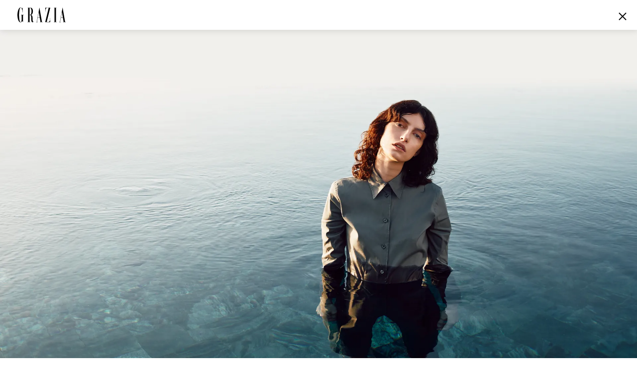

--- FILE ---
content_type: text/html; charset=UTF-8
request_url: https://graziamagazine.com/fashion-shoot/prada-ss23/
body_size: 11032
content:

<!DOCTYPE html>
<html lang="en-US">
<head>
	<meta charset="UTF-8">
	<meta name="viewport" content="width=device-width, initial-scale=1, maximum-scale=1, user-scalable=0">
	<!-- Global site tag (gtag.js) - Google Analytics -->
	<script async src="https://www.googletagmanager.com/gtag/js?id=UA-70767830-1"></script>
	<script>
		var counter = 1;
		// Load GPT asynchronously
		var googletag = googletag || {};
		googletag.cmd = googletag.cmd || [];
		(function() {
			var gads = document.createElement("script");
			gads.async = true;
			gads.type = "text/javascript";
			var useSSL = "https:" == document.location.protocol;
			gads.src = (useSSL ? "https:" : "http:") +
			"//www.googletagservices.com/tag/js/gpt.js";
			var node = document.getElementsByTagName("script")[0];
			node.parentNode.insertBefore(gads, node);
		})();

	</script>
	<!-- Global site tag (gtag.js) - Google Analytics -->
	<script async src="https://www.googletagmanager.com/gtag/js?id=http://UA-70767830-1"></script>	<script>
		window.dataLayer = window.dataLayer || [];
		function gtag(){dataLayer.push(arguments);}
		gtag('js', new Date());
		gtag('config', 'UA-70767830-1');
	</script>

			<!-- Google Tag Manager -->
			<script>(function(w,d,s,l,i){w[l]=w[l]||[];w[l].push({'gtm.start':
						new Date().getTime(),event:'gtm.js'});var f=d.getElementsByTagName(s)[0],
					j=d.createElement(s),dl=l!='dataLayer'?'&l='+l:'';j.async=true;j.src=
					'https://www.googletagmanager.com/gtm.js?id='+i+dl;f.parentNode.insertBefore(j,f);
				})(window,document,'script','dataLayer','GTM-MTMZ547');</script>
			<!-- End Google Tag Manager -->

			<!-- Google Tag Manager -->
					<script>(function(w,d,s,l,i){w[l]=w[l]||[];w[l].push({'gtm.start':
					new Date().getTime(),event:'gtm.js'});var f=d.getElementsByTagName(s)[0],
					j=d.createElement(s),dl=l!='dataLayer'?'&l='+l:'';j.async=true;j.src=
					'https://www.googletagmanager.com/gtm.js?id='+i+dl;f.parentNode.insertBefore(j,f);
					})(window,document,'script','dataLayer','GTM-PZCXJSR');</script>
			<!-- End Google Tag Manager -->
			<meta name='robots' content='index, follow, max-image-preview:large, max-snippet:-1, max-video-preview:-1' />

	<!-- This site is optimized with the Yoast SEO Premium plugin v18.5 (Yoast SEO v20.4) - https://yoast.com/wordpress/plugins/seo/ -->
	<title>Stone Meets Sea - Grazia</title>
	<meta name="description" content="If everything in nature is the result of fixed laws, Prada’s Spring/Summer 2023 collection is it’s own ecosystem of uniformity" />
	<link rel="canonical" href="https://graziamagazine.com/fashion-shoot/prada-ss23/" />
	<meta property="og:locale" content="en_US" />
	<meta property="og:type" content="article" />
	<meta property="og:title" content="Stone Meets Sea" />
	<meta property="og:description" content="If everything in nature is the result of fixed laws, Prada’s Spring/Summer 2023 collection is it’s own ecosystem of uniformity" />
	<meta property="og:url" content="https://graziamagazine.com/fashion-shoot/prada-ss23/" />
	<meta property="og:site_name" content="Grazia" />
	<meta property="article:publisher" content="https://www.facebook.com/GraziaAustralia/" />
	<meta property="article:modified_time" content="2023-05-15T04:15:01+00:00" />
	<meta property="og:image" content="https://graziamagazine.com/wp-content/uploads/2023/05/GZA_PRADA_OMAN_O4_050.jpg" />
	<meta property="og:image:width" content="1920" />
	<meta property="og:image:height" content="1080" />
	<meta property="og:image:type" content="image/jpeg" />
	<meta name="twitter:card" content="summary_large_image" />
	<meta name="twitter:site" content="@grazia_au" />
	<script type="application/ld+json" class="yoast-schema-graph">{"@context":"https://schema.org","@graph":[{"@type":"WebPage","@id":"https://graziamagazine.com/fashion-shoot/prada-ss23/","url":"https://graziamagazine.com/fashion-shoot/prada-ss23/","name":"Stone Meets Sea - Grazia","isPartOf":{"@id":"https://graziamagazine.com/#website"},"primaryImageOfPage":{"@id":"https://graziamagazine.com/fashion-shoot/prada-ss23/#primaryimage"},"image":{"@id":"https://graziamagazine.com/fashion-shoot/prada-ss23/#primaryimage"},"thumbnailUrl":"https://graziamagazine.com/wp-content/uploads/2023/05/GZA_PRADA_OMAN_O4_050.jpg","datePublished":"2023-05-15T04:09:05+00:00","dateModified":"2023-05-15T04:15:01+00:00","description":"If everything in nature is the result of fixed laws, Prada’s Spring/Summer 2023 collection is it’s own ecosystem of uniformity","breadcrumb":{"@id":"https://graziamagazine.com/fashion-shoot/prada-ss23/#breadcrumb"},"inLanguage":"en-US","potentialAction":[{"@type":"ReadAction","target":["https://graziamagazine.com/fashion-shoot/prada-ss23/"]}]},{"@type":"ImageObject","inLanguage":"en-US","@id":"https://graziamagazine.com/fashion-shoot/prada-ss23/#primaryimage","url":"https://graziamagazine.com/wp-content/uploads/2023/05/GZA_PRADA_OMAN_O4_050.jpg","contentUrl":"https://graziamagazine.com/wp-content/uploads/2023/05/GZA_PRADA_OMAN_O4_050.jpg","width":1920,"height":1080},{"@type":"BreadcrumbList","@id":"https://graziamagazine.com/fashion-shoot/prada-ss23/#breadcrumb","itemListElement":[{"@type":"ListItem","position":1,"name":"Home","item":"https://graziamagazine.com/"},{"@type":"ListItem","position":2,"name":"Stone Meets Sea"}]},{"@type":"WebSite","@id":"https://graziamagazine.com/#website","url":"https://graziamagazine.com/","name":"Grazia","description":"A stylish destination for original Fashion, Beauty, Culture and Entertainment news","potentialAction":[{"@type":"SearchAction","target":{"@type":"EntryPoint","urlTemplate":"https://graziamagazine.com/?s={search_term_string}"},"query-input":"required name=search_term_string"}],"inLanguage":"en-US"}]}</script>
	<!-- / Yoast SEO Premium plugin. -->


<link rel='dns-prefetch' href='//graziamagazine.com' />
<link rel='dns-prefetch' href='//fonts.googleapis.com' />
<link rel='dns-prefetch' href='//cdn-images.mailchimp.com' />
			<link rel="canonical" href="https://graziamagazine.com/fashion-shoot/prada-ss23/" />
				<meta property="fb:app_id" content="754692524661821" />
				<meta property="og:url" content="https://graziamagazine.com/fashion-shoot/prada-ss23/">
				<meta property="og:title" content="Stone Meets Sea ft. Prada SS23" />
		<meta name="twitter:title" content="Stone Meets Sea ft. Prada SS23" />
						<meta property="og:image" content="https://graziamagazine.com/wp-content/uploads/2023/05/GZA_PRADA_OMAN_O4_050.jpg">
		<meta name="twitter:image:src" content="https://graziamagazine.com/wp-content/uploads/2023/05/GZA_PRADA_OMAN_O4_050.jpg">
				<meta name="keywords" content="Prada, SS23, ">
		<script type="text/javascript">
/* <![CDATA[ */
window._wpemojiSettings = {"baseUrl":"https:\/\/s.w.org\/images\/core\/emoji\/14.0.0\/72x72\/","ext":".png","svgUrl":"https:\/\/s.w.org\/images\/core\/emoji\/14.0.0\/svg\/","svgExt":".svg","source":{"concatemoji":"https:\/\/graziamagazine.com\/wp-includes\/js\/wp-emoji-release.min.js?ver=6.4.1"}};
/*! This file is auto-generated */
!function(i,n){var o,s,e;function c(e){try{var t={supportTests:e,timestamp:(new Date).valueOf()};sessionStorage.setItem(o,JSON.stringify(t))}catch(e){}}function p(e,t,n){e.clearRect(0,0,e.canvas.width,e.canvas.height),e.fillText(t,0,0);var t=new Uint32Array(e.getImageData(0,0,e.canvas.width,e.canvas.height).data),r=(e.clearRect(0,0,e.canvas.width,e.canvas.height),e.fillText(n,0,0),new Uint32Array(e.getImageData(0,0,e.canvas.width,e.canvas.height).data));return t.every(function(e,t){return e===r[t]})}function u(e,t,n){switch(t){case"flag":return n(e,"\ud83c\udff3\ufe0f\u200d\u26a7\ufe0f","\ud83c\udff3\ufe0f\u200b\u26a7\ufe0f")?!1:!n(e,"\ud83c\uddfa\ud83c\uddf3","\ud83c\uddfa\u200b\ud83c\uddf3")&&!n(e,"\ud83c\udff4\udb40\udc67\udb40\udc62\udb40\udc65\udb40\udc6e\udb40\udc67\udb40\udc7f","\ud83c\udff4\u200b\udb40\udc67\u200b\udb40\udc62\u200b\udb40\udc65\u200b\udb40\udc6e\u200b\udb40\udc67\u200b\udb40\udc7f");case"emoji":return!n(e,"\ud83e\udef1\ud83c\udffb\u200d\ud83e\udef2\ud83c\udfff","\ud83e\udef1\ud83c\udffb\u200b\ud83e\udef2\ud83c\udfff")}return!1}function f(e,t,n){var r="undefined"!=typeof WorkerGlobalScope&&self instanceof WorkerGlobalScope?new OffscreenCanvas(300,150):i.createElement("canvas"),a=r.getContext("2d",{willReadFrequently:!0}),o=(a.textBaseline="top",a.font="600 32px Arial",{});return e.forEach(function(e){o[e]=t(a,e,n)}),o}function t(e){var t=i.createElement("script");t.src=e,t.defer=!0,i.head.appendChild(t)}"undefined"!=typeof Promise&&(o="wpEmojiSettingsSupports",s=["flag","emoji"],n.supports={everything:!0,everythingExceptFlag:!0},e=new Promise(function(e){i.addEventListener("DOMContentLoaded",e,{once:!0})}),new Promise(function(t){var n=function(){try{var e=JSON.parse(sessionStorage.getItem(o));if("object"==typeof e&&"number"==typeof e.timestamp&&(new Date).valueOf()<e.timestamp+604800&&"object"==typeof e.supportTests)return e.supportTests}catch(e){}return null}();if(!n){if("undefined"!=typeof Worker&&"undefined"!=typeof OffscreenCanvas&&"undefined"!=typeof URL&&URL.createObjectURL&&"undefined"!=typeof Blob)try{var e="postMessage("+f.toString()+"("+[JSON.stringify(s),u.toString(),p.toString()].join(",")+"));",r=new Blob([e],{type:"text/javascript"}),a=new Worker(URL.createObjectURL(r),{name:"wpTestEmojiSupports"});return void(a.onmessage=function(e){c(n=e.data),a.terminate(),t(n)})}catch(e){}c(n=f(s,u,p))}t(n)}).then(function(e){for(var t in e)n.supports[t]=e[t],n.supports.everything=n.supports.everything&&n.supports[t],"flag"!==t&&(n.supports.everythingExceptFlag=n.supports.everythingExceptFlag&&n.supports[t]);n.supports.everythingExceptFlag=n.supports.everythingExceptFlag&&!n.supports.flag,n.DOMReady=!1,n.readyCallback=function(){n.DOMReady=!0}}).then(function(){return e}).then(function(){var e;n.supports.everything||(n.readyCallback(),(e=n.source||{}).concatemoji?t(e.concatemoji):e.wpemoji&&e.twemoji&&(t(e.twemoji),t(e.wpemoji)))}))}((window,document),window._wpemojiSettings);
/* ]]> */
</script>
<style id='wp-emoji-styles-inline-css' type='text/css'>

	img.wp-smiley, img.emoji {
		display: inline !important;
		border: none !important;
		box-shadow: none !important;
		height: 1em !important;
		width: 1em !important;
		margin: 0 0.07em !important;
		vertical-align: -0.1em !important;
		background: none !important;
		padding: 0 !important;
	}
</style>
<link rel='stylesheet' id='wp-block-library-css' href='https://graziamagazine.com/wp-includes/css/dist/block-library/style.min.css?ver=6.4.1' type='text/css' media='all' />
<style id='elasticpress-related-posts-style-inline-css' type='text/css'>
.editor-styles-wrapper .wp-block-elasticpress-related-posts ul,.wp-block-elasticpress-related-posts ul{list-style-type:none;padding:0}.editor-styles-wrapper .wp-block-elasticpress-related-posts ul li a>div{display:inline}

</style>
<link rel='stylesheet' id='bb-tcs-editor-style-shared-css' href='https://graziamagazine.com/wp-content/themes/grazia/editor-style-shared.css' type='text/css' media='all' />
<style id='classic-theme-styles-inline-css' type='text/css'>
/*! This file is auto-generated */
.wp-block-button__link{color:#fff;background-color:#32373c;border-radius:9999px;box-shadow:none;text-decoration:none;padding:calc(.667em + 2px) calc(1.333em + 2px);font-size:1.125em}.wp-block-file__button{background:#32373c;color:#fff;text-decoration:none}
</style>
<style id='global-styles-inline-css' type='text/css'>
body{--wp--preset--color--black: #000000;--wp--preset--color--cyan-bluish-gray: #abb8c3;--wp--preset--color--white: #ffffff;--wp--preset--color--pale-pink: #f78da7;--wp--preset--color--vivid-red: #cf2e2e;--wp--preset--color--luminous-vivid-orange: #ff6900;--wp--preset--color--luminous-vivid-amber: #fcb900;--wp--preset--color--light-green-cyan: #7bdcb5;--wp--preset--color--vivid-green-cyan: #00d084;--wp--preset--color--pale-cyan-blue: #8ed1fc;--wp--preset--color--vivid-cyan-blue: #0693e3;--wp--preset--color--vivid-purple: #9b51e0;--wp--preset--gradient--vivid-cyan-blue-to-vivid-purple: linear-gradient(135deg,rgba(6,147,227,1) 0%,rgb(155,81,224) 100%);--wp--preset--gradient--light-green-cyan-to-vivid-green-cyan: linear-gradient(135deg,rgb(122,220,180) 0%,rgb(0,208,130) 100%);--wp--preset--gradient--luminous-vivid-amber-to-luminous-vivid-orange: linear-gradient(135deg,rgba(252,185,0,1) 0%,rgba(255,105,0,1) 100%);--wp--preset--gradient--luminous-vivid-orange-to-vivid-red: linear-gradient(135deg,rgba(255,105,0,1) 0%,rgb(207,46,46) 100%);--wp--preset--gradient--very-light-gray-to-cyan-bluish-gray: linear-gradient(135deg,rgb(238,238,238) 0%,rgb(169,184,195) 100%);--wp--preset--gradient--cool-to-warm-spectrum: linear-gradient(135deg,rgb(74,234,220) 0%,rgb(151,120,209) 20%,rgb(207,42,186) 40%,rgb(238,44,130) 60%,rgb(251,105,98) 80%,rgb(254,248,76) 100%);--wp--preset--gradient--blush-light-purple: linear-gradient(135deg,rgb(255,206,236) 0%,rgb(152,150,240) 100%);--wp--preset--gradient--blush-bordeaux: linear-gradient(135deg,rgb(254,205,165) 0%,rgb(254,45,45) 50%,rgb(107,0,62) 100%);--wp--preset--gradient--luminous-dusk: linear-gradient(135deg,rgb(255,203,112) 0%,rgb(199,81,192) 50%,rgb(65,88,208) 100%);--wp--preset--gradient--pale-ocean: linear-gradient(135deg,rgb(255,245,203) 0%,rgb(182,227,212) 50%,rgb(51,167,181) 100%);--wp--preset--gradient--electric-grass: linear-gradient(135deg,rgb(202,248,128) 0%,rgb(113,206,126) 100%);--wp--preset--gradient--midnight: linear-gradient(135deg,rgb(2,3,129) 0%,rgb(40,116,252) 100%);--wp--preset--font-size--small: 13px;--wp--preset--font-size--medium: 20px;--wp--preset--font-size--large: 36px;--wp--preset--font-size--x-large: 42px;--wp--preset--spacing--20: 0.44rem;--wp--preset--spacing--30: 0.67rem;--wp--preset--spacing--40: 1rem;--wp--preset--spacing--50: 1.5rem;--wp--preset--spacing--60: 2.25rem;--wp--preset--spacing--70: 3.38rem;--wp--preset--spacing--80: 5.06rem;--wp--preset--shadow--natural: 6px 6px 9px rgba(0, 0, 0, 0.2);--wp--preset--shadow--deep: 12px 12px 50px rgba(0, 0, 0, 0.4);--wp--preset--shadow--sharp: 6px 6px 0px rgba(0, 0, 0, 0.2);--wp--preset--shadow--outlined: 6px 6px 0px -3px rgba(255, 255, 255, 1), 6px 6px rgba(0, 0, 0, 1);--wp--preset--shadow--crisp: 6px 6px 0px rgba(0, 0, 0, 1);}:where(.is-layout-flex){gap: 0.5em;}:where(.is-layout-grid){gap: 0.5em;}body .is-layout-flow > .alignleft{float: left;margin-inline-start: 0;margin-inline-end: 2em;}body .is-layout-flow > .alignright{float: right;margin-inline-start: 2em;margin-inline-end: 0;}body .is-layout-flow > .aligncenter{margin-left: auto !important;margin-right: auto !important;}body .is-layout-constrained > .alignleft{float: left;margin-inline-start: 0;margin-inline-end: 2em;}body .is-layout-constrained > .alignright{float: right;margin-inline-start: 2em;margin-inline-end: 0;}body .is-layout-constrained > .aligncenter{margin-left: auto !important;margin-right: auto !important;}body .is-layout-constrained > :where(:not(.alignleft):not(.alignright):not(.alignfull)){max-width: var(--wp--style--global--content-size);margin-left: auto !important;margin-right: auto !important;}body .is-layout-constrained > .alignwide{max-width: var(--wp--style--global--wide-size);}body .is-layout-flex{display: flex;}body .is-layout-flex{flex-wrap: wrap;align-items: center;}body .is-layout-flex > *{margin: 0;}body .is-layout-grid{display: grid;}body .is-layout-grid > *{margin: 0;}:where(.wp-block-columns.is-layout-flex){gap: 2em;}:where(.wp-block-columns.is-layout-grid){gap: 2em;}:where(.wp-block-post-template.is-layout-flex){gap: 1.25em;}:where(.wp-block-post-template.is-layout-grid){gap: 1.25em;}.has-black-color{color: var(--wp--preset--color--black) !important;}.has-cyan-bluish-gray-color{color: var(--wp--preset--color--cyan-bluish-gray) !important;}.has-white-color{color: var(--wp--preset--color--white) !important;}.has-pale-pink-color{color: var(--wp--preset--color--pale-pink) !important;}.has-vivid-red-color{color: var(--wp--preset--color--vivid-red) !important;}.has-luminous-vivid-orange-color{color: var(--wp--preset--color--luminous-vivid-orange) !important;}.has-luminous-vivid-amber-color{color: var(--wp--preset--color--luminous-vivid-amber) !important;}.has-light-green-cyan-color{color: var(--wp--preset--color--light-green-cyan) !important;}.has-vivid-green-cyan-color{color: var(--wp--preset--color--vivid-green-cyan) !important;}.has-pale-cyan-blue-color{color: var(--wp--preset--color--pale-cyan-blue) !important;}.has-vivid-cyan-blue-color{color: var(--wp--preset--color--vivid-cyan-blue) !important;}.has-vivid-purple-color{color: var(--wp--preset--color--vivid-purple) !important;}.has-black-background-color{background-color: var(--wp--preset--color--black) !important;}.has-cyan-bluish-gray-background-color{background-color: var(--wp--preset--color--cyan-bluish-gray) !important;}.has-white-background-color{background-color: var(--wp--preset--color--white) !important;}.has-pale-pink-background-color{background-color: var(--wp--preset--color--pale-pink) !important;}.has-vivid-red-background-color{background-color: var(--wp--preset--color--vivid-red) !important;}.has-luminous-vivid-orange-background-color{background-color: var(--wp--preset--color--luminous-vivid-orange) !important;}.has-luminous-vivid-amber-background-color{background-color: var(--wp--preset--color--luminous-vivid-amber) !important;}.has-light-green-cyan-background-color{background-color: var(--wp--preset--color--light-green-cyan) !important;}.has-vivid-green-cyan-background-color{background-color: var(--wp--preset--color--vivid-green-cyan) !important;}.has-pale-cyan-blue-background-color{background-color: var(--wp--preset--color--pale-cyan-blue) !important;}.has-vivid-cyan-blue-background-color{background-color: var(--wp--preset--color--vivid-cyan-blue) !important;}.has-vivid-purple-background-color{background-color: var(--wp--preset--color--vivid-purple) !important;}.has-black-border-color{border-color: var(--wp--preset--color--black) !important;}.has-cyan-bluish-gray-border-color{border-color: var(--wp--preset--color--cyan-bluish-gray) !important;}.has-white-border-color{border-color: var(--wp--preset--color--white) !important;}.has-pale-pink-border-color{border-color: var(--wp--preset--color--pale-pink) !important;}.has-vivid-red-border-color{border-color: var(--wp--preset--color--vivid-red) !important;}.has-luminous-vivid-orange-border-color{border-color: var(--wp--preset--color--luminous-vivid-orange) !important;}.has-luminous-vivid-amber-border-color{border-color: var(--wp--preset--color--luminous-vivid-amber) !important;}.has-light-green-cyan-border-color{border-color: var(--wp--preset--color--light-green-cyan) !important;}.has-vivid-green-cyan-border-color{border-color: var(--wp--preset--color--vivid-green-cyan) !important;}.has-pale-cyan-blue-border-color{border-color: var(--wp--preset--color--pale-cyan-blue) !important;}.has-vivid-cyan-blue-border-color{border-color: var(--wp--preset--color--vivid-cyan-blue) !important;}.has-vivid-purple-border-color{border-color: var(--wp--preset--color--vivid-purple) !important;}.has-vivid-cyan-blue-to-vivid-purple-gradient-background{background: var(--wp--preset--gradient--vivid-cyan-blue-to-vivid-purple) !important;}.has-light-green-cyan-to-vivid-green-cyan-gradient-background{background: var(--wp--preset--gradient--light-green-cyan-to-vivid-green-cyan) !important;}.has-luminous-vivid-amber-to-luminous-vivid-orange-gradient-background{background: var(--wp--preset--gradient--luminous-vivid-amber-to-luminous-vivid-orange) !important;}.has-luminous-vivid-orange-to-vivid-red-gradient-background{background: var(--wp--preset--gradient--luminous-vivid-orange-to-vivid-red) !important;}.has-very-light-gray-to-cyan-bluish-gray-gradient-background{background: var(--wp--preset--gradient--very-light-gray-to-cyan-bluish-gray) !important;}.has-cool-to-warm-spectrum-gradient-background{background: var(--wp--preset--gradient--cool-to-warm-spectrum) !important;}.has-blush-light-purple-gradient-background{background: var(--wp--preset--gradient--blush-light-purple) !important;}.has-blush-bordeaux-gradient-background{background: var(--wp--preset--gradient--blush-bordeaux) !important;}.has-luminous-dusk-gradient-background{background: var(--wp--preset--gradient--luminous-dusk) !important;}.has-pale-ocean-gradient-background{background: var(--wp--preset--gradient--pale-ocean) !important;}.has-electric-grass-gradient-background{background: var(--wp--preset--gradient--electric-grass) !important;}.has-midnight-gradient-background{background: var(--wp--preset--gradient--midnight) !important;}.has-small-font-size{font-size: var(--wp--preset--font-size--small) !important;}.has-medium-font-size{font-size: var(--wp--preset--font-size--medium) !important;}.has-large-font-size{font-size: var(--wp--preset--font-size--large) !important;}.has-x-large-font-size{font-size: var(--wp--preset--font-size--x-large) !important;}
.wp-block-navigation a:where(:not(.wp-element-button)){color: inherit;}
:where(.wp-block-post-template.is-layout-flex){gap: 1.25em;}:where(.wp-block-post-template.is-layout-grid){gap: 1.25em;}
:where(.wp-block-columns.is-layout-flex){gap: 2em;}:where(.wp-block-columns.is-layout-grid){gap: 2em;}
.wp-block-pullquote{font-size: 1.5em;line-height: 1.6;}
</style>
<link crossorigin="anonymous" rel='stylesheet' id='google_fonts-css' href='//fonts.googleapis.com/css?family=EB+Garamond&#038;subset=latin,latin-ext' type='text/css' media='all' />
<link rel='stylesheet' id='grazia-style-css' href='https://graziamagazine.com/wp-content/themes/grazia/style.css?ver=6.4.1' type='text/css' media='all' />
<link rel='stylesheet' id='mailchimp-css' href='https://cdn-images.mailchimp.com/embedcode/classic-10_7.css?ver=10.7' type='text/css' media='all' />
<link rel='stylesheet' id='mCustomScrollbar-css' href='https://graziamagazine.com/wp-content/themes/grazia/assets/css/jquery.mCustomScrollbar.css?ver=110' type='text/css' media='all' />
<link rel='stylesheet' id='grazia-main-css' href='https://graziamagazine.com/wp-content/themes/grazia/assets/css/main.css?ver=110' type='text/css' media='all' />
<link rel='stylesheet' id='grazia-icon-homepage-css' href='https://graziamagazine.com/wp-content/themes/grazia/assets/css/icon-homepage.css?ver=110' type='text/css' media='all' />
<link rel='stylesheet' id='grazia-editor-css-css' href='https://graziamagazine.com/wp-content/themes/grazia/assets/editorcss/editor.css?ver=110' type='text/css' media='all' />
<link rel='stylesheet' id='elasticpress-facets-css' href='https://graziamagazine.com/wp-content/plugins/elasticpress/dist/css/facets-styles.css?ver=7d568203f3965dc85d8a' type='text/css' media='all' />
<script type="text/javascript" src="https://graziamagazine.com/wp-content/themes/grazia/assets/external/jwplayer.js?ver=6.4.1" id="jwppp-library-js"></script>
<script type="text/javascript" id="jwppp-licence-js-extra">
/* <![CDATA[ */
var data = {"licence":"Ib75fF\/rlxNmXREKJfEawwcS9NyDHA1UZkX9RSPifMVNyDJu"};
/* ]]> */
</script>
<script type="text/javascript" src="https://graziamagazine.com/wp-content/plugins/jw-player-7-for-wp-premium/js/jwppp-licence.js?ver=6.4.1" id="jwppp-licence-js"></script>
<script type="text/javascript" id="content-summary-js-extra">
/* <![CDATA[ */
var ContentSummaryData = {"headerOffset":"70","headerSelector":".header-wrap"};
/* ]]> */
</script>
<script src="https://graziamagazine.com/wp-content/themes/grazia/assets/js/min/content-summary.js?ver=6.4.1" defer="defer" type="text/javascript"></script>
<script type="text/javascript" id="jquery-core-js-extra">
/* <![CDATA[ */
var rw_addon_settings_js = {"addon_uri":"https:\/\/graziamagazine.com\/wp-content\/plugins\/rw-addons\/","modules":["fpvideo"],"module_dir_uri":"https:\/\/graziamagazine.com\/wp-content\/plugins\/rw-addons\/modules\/","SITE_SCHEME":"https","jwplayer_key":"Clz60zvch5p+0wkRYHn4I+SKMhj1ed29Xto3xg==","is_mobile":"","is_desktop":"1"};
/* ]]> */
</script>
<script src="https://graziamagazine.com/wp-includes/js/jquery/jquery.min.js?ver=3.7.1" defer="defer" type="text/javascript"></script>
<script src="https://graziamagazine.com/wp-includes/js/jquery/jquery-migrate.min.js?ver=3.4.1" defer="defer" type="text/javascript"></script>
<link rel="https://api.w.org/" href="https://graziamagazine.com/wp-json/" /><link rel="EditURI" type="application/rsd+xml" title="RSD" href="https://graziamagazine.com/xmlrpc.php?rsd" />
<meta name="generator" content="WordPress 6.4.1" />
<link rel='shortlink' href='https://graziamagazine.com/?p=232892' />
<link rel="alternate" type="application/json+oembed" href="https://graziamagazine.com/wp-json/oembed/1.0/embed?url=https%3A%2F%2Fgraziamagazine.com%2Ffashion-shoot%2Fprada-ss23%2F" />
<link rel="alternate" type="text/xml+oembed" href="https://graziamagazine.com/wp-json/oembed/1.0/embed?url=https%3A%2F%2Fgraziamagazine.com%2Ffashion-shoot%2Fprada-ss23%2F&#038;format=xml" />
<!-- Stream WordPress user activity plugin v3.9.2 -->
<!-- There is no amphtml version available for this URL. --><link rel="icon" href="https://graziamagazine.com/wp-content/uploads/2017/10/cropped-Grazia-fav-32x32.png" sizes="32x32" />
<link rel="icon" href="https://graziamagazine.com/wp-content/uploads/2017/10/cropped-Grazia-fav-192x192.png" sizes="192x192" />
<link rel="apple-touch-icon" href="https://graziamagazine.com/wp-content/uploads/2017/10/cropped-Grazia-fav-180x180.png" />
<meta name="msapplication-TileImage" content="https://graziamagazine.com/wp-content/uploads/2017/10/cropped-Grazia-fav-270x270.png" />
		<style type="text/css" id="wp-custom-css">
			.fs-images .item-wrap {opacity: 1;}

.top-container .main-ad {
    margin: 0;
    padding: 0;
}

div[id*="billboard"].main-ad, div[id*="page_breaker"], div[id*="grazia_page_breaker"] {
    margin-top: 30px;
}

.jwplayer.jw-state-buffering .jw-display-controls .jw-display-icon-display .jw-icon .jw-svg-icon-buffer {
	display: none;
}

div[data-isempty="true"] {
    display: block;
}		</style>
					<script type='text/javascript'>
				var domain = 'graziamagazine.com';
				var chartbeat_author = 'Kimberlee Kessler';
				var chartbeat_section = 'Prada';
					(function() {
						/** CONFIGURATION START **/
						var _sf_async_config = window._sf_async_config = (window._sf_async_config || {});
						_sf_async_config.uid = 66224;
						_sf_async_config.domain = domain;
						_sf_async_config.flickerControl = false;
						_sf_async_config.useCanonical = true;
						_sf_async_config.useCanonicalDomain = true;
						_sf_async_config.sections = chartbeat_section;
						_sf_async_config.authors = chartbeat_author;
						/** CONFIGURATION END **/
						function loadChartbeat() {
							var e = document.createElement('script');
							var n = document.getElementsByTagName('script')[0];
							e.type = 'text/javascript';
							e.async = true;
							e.src = 'https://static.chartbeat.com/js/chartbeat.js';
							n.parentNode.insertBefore(e, n);
						}
						loadChartbeat();
					})();
			</script>
				<script async src="https://static.chartbeat.com/js/chartbeat_mab.js"></script> 			</head>
	<body class="fashion-shoots-template fashion-shoots-template-page-templates fashion-shoots-template-template-single-fashion-shoots fashion-shoots-template-page-templatestemplate-single-fashion-shoots-php single single-fashion-shoots postid-232892 single-format-standard">
					<!-- Google Tag Manager (noscript) -->
			<noscript><iframe src="https://www.googletagmanager.com/ns.html?id=GTM-MTMZ547" height="0" width="0" style="display:none;visibility:hidden"></iframe></noscript>
			<!-- End Google Tag Manager (noscript) -->

			<!-- Google Tag Manager (noscript) -->
					<noscript><iframe src="
					ns "
					height="0" width="0" style="display:none;visibility:hidden"></iframe></noscript>
			<!-- End Google Tag Manager (noscript) -->
					<div id="wrapper">
			<header id="header" class="inner-header">
				<div class="header-wrap">
					<div class="logo">
						<a href="https://graziamagazine.com/">
							<img src="https://graziamagazine.com/wp-content/uploads/2018/06/logo-2.svg" class="attachment-full size-full" alt="" decoding="async" />						</a>
					</div>
										<a href="https://graziamagazine.com/fashion-shoots/" class="close-detail">opener</a>
				</div>
						<div class="mobile-nav">
			<ul class="nav-list">
										<li class=" menu-item-120304 active ">
							<a href="https://graziamagazine.com/daily-edit/" 								style="background-image:url('https://graziamagazine.com/wp-content/uploads/2020/10/mobilebanner-newsfeed.jpg');" >
								<div class="text">
																												<p> News feed </p>
																	</div>
							</a>
						</li>
												<li class=" menu-item-120303">
							<a href="https://graziamagazine.com/fashion-shoots/" 								style="background-image:url('https://graziamagazine.com/wp-content/uploads/2020/10/mobilebanner-fashionshoots.jpg');" >
								<div class="text">
																												<p> Fashion Shoots </p>
																	</div>
							</a>
						</li>
												<li class=" menu-item-120305">
							<a href="https://graziamagazine.com/daily-edit/celebrity-news/" 								style="background-image:url('https://graziamagazine.com/wp-content/uploads/2020/10/mobilebanner-celeb.jpg');" >
								<div class="text">
																												<p> Entertainment </p>
																	</div>
							</a>
						</li>
												<li class=" menu-item-120306">
							<a href="https://graziamagazine.com/daily-edit/fashion/" 								style="background-image:url('https://graziamagazine.com/wp-content/uploads/2020/10/mobilebanner-fashion.jpg');" >
								<div class="text">
																												<p> Fashion </p>
																	</div>
							</a>
						</li>
												<li class=" menu-item-120307">
							<a href="https://graziamagazine.com/daily-edit/beauty/" 								style="background-image:url('https://graziamagazine.com/wp-content/uploads/2020/10/mobilebanner-beauty.jpg');" >
								<div class="text">
																												<p> Beauty </p>
																	</div>
							</a>
						</li>
												<li class=" menu-item-120308">
							<a href="https://graziamagazine.com/daily-edit/culture/" 								style="background-image:url('https://graziamagazine.com/wp-content/uploads/2020/10/mobilebanner-culture.jpg');" >
								<div class="text">
																												<p> Culture </p>
																	</div>
							</a>
						</li>
									</ul>
			<div class="sub-navigation-wrap hide-desktop">
				<div class="signup-block subscription-form">
										<span class="signup">GRAZIA delivered to your inbox</span>
					<!-- Begin MailChimp Signup Form -->
					<div id="mc_embed_signup">
						<form action="//gorakh.us12.list-manage.com/subscribe/post?u=526e9924188fe27f38c6e3217&amp;id=1d647da36e" method="post" id="mc-embedded-subscribe-form" name="mc-embedded-subscribe-form" class="validate signup-form header-mailchimp" target="_blank" novalidate>
							<div id="mc_embed_signup_scroll">
								<div class="mc-field-group">
									<input type="email" value="" name="EMAIL" class="required email" id="mce-EMAIL" placeholder="Enter your email for the latest offers">
								</div>
								<div class="mc-field-group">
									<input type="text" value="" name="NAME" class="" id="mce-NAME" placeholder="Name">
								</div>
								<div id="mce-responses" class="clear">
									<input type="hidden" name="place" value="footer">
									<div class="response" id="mce-error-response" style="display:none"></div>
									<div class="response" id="mce-success-response" style="display:none"></div>
								</div>    <!-- real people should not fill this in and expect good things - do not remove this or risk form bot signups-->
								<div style="position: absolute; left: -5000px;" aria-hidden="true"><input type="text" name="b_526e9924188fe27f38c6e3217_1d647da36e" tabindex="-1" value=""></div>
								<div class="clear"><input type="submit" value="Sign up" name="subscribe" id="mc-embedded-subscribe" class="button"></div>
							</div>
						</form>
					</div>
					<div class="form-complete mega-form-complete" style="display: none;">
						<p>Your GRAZIA newsletter is on its way. Join our VIP Club for exclusive giveaways and members only events. (DW, it&#039;s free!)</p>
						<a class="btn" href="https://graziamagazine.com/register/">JOIN THE VIP CLUB NOW</a>
					</div>
					<!--End mc_embed_signup-->
				</div>

				<div class="nav-social">
					<div class="social-networks">
						<ul>
															<li> <a target="_blank" href="https://twitter.com/grazia_au"> <i class="icon icon-twitter"></i> </a> </li>
															<li> <a target="_blank" href="https://www.instagram.com/grazia/"> <i class="icon icon-instagram"></i> </a> </li>
															<li> <a target="_blank" href="https://www.facebook.com/Graziamagazine/"> <i class="icon icon-facebook"></i> </a> </li>
													</ul>
					</div>
					<div class="footer-links">
											</div>
					<div class="policy-links">
						<ul id="menu-policy-menu" class="menu"><li id="menu-item-178465" class="menu-item menu-item-type-custom menu-item-object-custom menu-item-178465"><a href="https://graziamagazine.com/privacy-policy/">Privacy Policy</a></li>
<li id="menu-item-178466" class="menu-item menu-item-type-custom menu-item-object-custom menu-item-178466"><a href="https://graziamagazine.com/about-grazia/">About GRAZIA</a></li>
</ul>					</div>
				</div>
			</div>
		</div>
					</header>
			<a href="#" class="nav-opener mobile-fixed-menu" data-once="657f9d2fa7"><span>opener</span></a>
			<main id="main">
<section class="fs-container">
	<div class="fs-images">
		<div class="landscape-wrap item-wrap first">
			<div class="item">
										<div class="img-wrap">
							<img src="https://i0.wp.com/graziamagazine.com/wp-content/uploads/2023/05/GZA_PRADA_OMAN_O4_050.jpg?h=1500&#038;ssl=1" alt="">
						</div>
										<div class="text-wrap">
					<p>POPELINE STRETCH OVERALL, PRADA, <a href="https://www.prada.com/au/en/women/ready_to_wear.html" target="_blank"><strong>SHOP SIMILAR</strong></a></p>
				</div>
			</div>
		</div>
							<div class="portrait-wrap item-wrap" id="1">
						<div class="item">
				<div class="video-wrap lazy" data-src="https://i0.wp.com/graziamagazine.com/wp-content/uploads/2023/05/GZA_PRADA_OMAN_O3_094.jpg?w=2000&#038;ssl=1"></div>
				<div class="text-wrap">
		<p>COAT, <a href="https://www.prada.com/au/en/women/ready_to_wear/jackets_and_coats.html" target="_blank"><strong>SHOP SIMILAR</strong></a>, POPELINE STRETCH SHIRT, <a href="https://www.prada.com/au/en/women/ready_to_wear/shirts_and_tops/products.Stretch_poplin_shirt.P442G_12VC_F0009_S_231.html" target="_blank"><strong>SHOP NOW</strong></a>, POPELINE STRETCH TROUSERS, <a href="https://www.prada.com/au/en/women/ready_to_wear/trousers_and_shorts/products.Poplin_pants.P211H_12VC_F0009_S_231.html" target="_blank"><strong>SHOP NOW</strong></a>, SPAZZOLATO MARY JANE SHOES, <a href="https://www.prada.com/au/en/women/shoes/pumps_and_ballerinas/products.Brushed_leather_pumps.1I128N_055_F0009_F_090.html" target="_blank"><strong>SHOP NOW</strong></a>, PRADA</p>
	</div>
</div>
						<div class="item">
							<div class="text-wrap gallery-desc">
								<div class="item-detail">
									<h1>STONE MEETS SEA</h1>
<p><strong>CREATIVE DIRECTION: </strong>MARNE SCHWARTZ<br />
<strong>PHOTOGRAPHY: </strong>VLADIMIR MARTI<br />
<strong>FASHION STYLIST: </strong>LAURA JANE BROWN<br />
<strong>HAIR: </strong>KAVYA RAJ POWELL<br />
<strong>MAKEUP: </strong>MAURO D. HERNAN<br />
<strong>MODEL: </strong>NINEL KHOMIAK / ART FACTORY STUDIO<br />
<strong>LOCATION: </strong>HINU BAY, OMAN</p>
<p>If everything in nature is the result of fixed laws, Prada’s Spring/Summer 2023 collection is it’s own ecosystem of uniformity</p>
								</div>
							</div>
						</div>
					</div>
										<div class="landscape-wrap item-wrap" id="2">
						<div class="item">
				<div class="video-wrap lazy" data-src="https://i0.wp.com/graziamagazine.com/wp-content/uploads/2023/05/GZA_PRADA_OMAN_O1_094.jpg?w=2000&#038;ssl=1"></div>
				<div class="text-wrap">
		<p>SHETLAND KNITWEAR, <a href="https://www.prada.com/au/en/women/ready_to_wear/knitwear/products.Wool_and_cashmere_sweater.P24Z1C_129O_F0480_S_231.html" target="_blank"><strong>SHOP NOW</strong></a>, SHETLAND SKIRT, <a href="https://www.prada.com/au/en/women/ready_to_wear/knitwear/products.Wool_and_cashmere_skirt_with_split.21434_129O_F0480_S_231.html" target="_blank"><strong>SHOP NOW</strong></a>, SPAZZOLATO MULES, <a href="https://www.prada.com/au/en/women/shoes/pumps_and_ballerinas/products.Brushed_leather_pumps.1I128N_055_F0002_F_090.html" target="_blank"><strong>SHOP NOW</strong></a>, PRADA</p>
	</div>
</div>
					</div>
										<div class="portrait-wrap item-wrap" id="3">
						<div class="item">
				<div class="video-wrap lazy" data-src="https://i0.wp.com/graziamagazine.com/wp-content/uploads/2023/05/GZA_PRADA_OMAN_O6_103.jpg?w=2000&#038;ssl=1"></div>
				<div class="text-wrap">
		<p>POPELINE STRETCH OVERALL, <a href="https://www.prada.com/au/en/women/ready_to_wear.html" target="_blank"><strong>SHOP SIMILAR</strong></a>, MOHAIR AND NYLON CREPE TYPE JACKET, <a href="https://www.prada.com/au/en/women/ready_to_wear/jackets_and_coats/products.Single_breasted_mohair_jacket_with_bow.P558N_127J_F0002_S_231.html" target="_blank"><strong>SHOP NOW</strong></a>, PRADA</p>
	</div>
</div>
						<div class="item">
																<div class="video-wrap lazy"  data-src="https://i0.wp.com/graziamagazine.com/wp-content/uploads/2023/05/GZA_PRADA_OMAN_O5_092.jpg?w=2000&#038;ssl=1"></div>
																<div class="text-wrap">
								<p>POPELINE STRETCH OVERALL, <a href="https://www.prada.com/au/en/women/ready_to_wear.html" target="_blank"><strong>SHOP SIMILAR</strong></a>, SPAZZOLATO MULES, <a href="https://www.prada.com/au/en/women/shoes/pumps_and_ballerinas/products.Brushed_leather_pumps.1I128N_055_F0002_F_090.html" target="_blank"><strong>SHOP NOW</strong></a>, PRADA</p>
							</div>
						</div>
					</div>
										<div class="landscape-wrap item-wrap" id="5">
						<div class="item">
				<div class="video-wrap lazy" data-src="https://i0.wp.com/graziamagazine.com/wp-content/uploads/2023/05/GZA_PRADA_OMAN_O9_122.jpg?w=2000&#038;ssl=1"></div>
				<div class="text-wrap">
		<p>NYLON CREPE DRESS, PRADA, <a href="https://www.prada.com/au/en/women/ready_to_wear/dresses.html?page=2" target="_blank"><strong>SHOP SIMILAR</strong></a></p>
	</div>
</div>
					</div>
										<div class="portrait-wrap item-wrap" id="6">
						<div class="item">
				<div class="video-wrap lazy" data-src="https://i0.wp.com/graziamagazine.com/wp-content/uploads/2023/05/GZA_PRADA_OMAN_O8_046.jpg?w=2000&#038;ssl=1"></div>
				<div class="text-wrap">
		<p>GABARDINE SUIT JACKET, <a href="https://www.prada.com/au/en/women/ready_to_wear/jackets_and_coats/products.Single_breasted_gabardine_jacket.P566N_125A_F0276_S_231.html" target="_blank"><strong>SHOP NOW</strong></a>, GABARDINE SKIRT, <a href="https://www.prada.com/au/en/women/ready_to_wear/skirts/products.Paper_based_technical_fabric_midi_skirt.P182V_1247_F0276_S_231.html" target="_blank"><strong>SHOP NOW</strong></a>, PRADA</p>
	</div>
</div>
						<div class="item">
																<div class="video-wrap lazy"  data-src="https://i0.wp.com/graziamagazine.com/wp-content/uploads/2023/05/GZA_PRADA_OMAN_O11_056.jpg?w=2000&#038;ssl=1"></div>
																<div class="text-wrap">
								<p>PAPER SHIRT, <a href="https://www.prada.com/au/en/women/ready_to_wear/shirts_and_tops/products.Paper_based_technical_fabric_shirt.P442GG_1247_F0276_S_231.html" target="_blank"><strong>SHOP NOW</strong></a>, PAPER SKIRT, <a href="https://www.prada.com/au/en/women/ready_to_wear/skirts/products.Paper_based_technical_fabric_midi_skirt.P182V_1247_F0276_S_231.html" target="_blank"><strong>SHOP NOW</strong></a>, SPAZZOLATO MARY JANE SHOES, <a href="https://www.prada.com/au/en/women/shoes/pumps_and_ballerinas/products.Brushed_leather_pumps.1I128N_055_F0009_F_090.html" target="_blank"><strong>SHOP NOW</strong></a>, PRADA</p>
							</div>
						</div>
					</div>
										<div class="portrait-wrap item-wrap" id="8">
						<div class="item">
				<div class="video-wrap lazy" data-src="https://i0.wp.com/graziamagazine.com/wp-content/uploads/2023/05/GZA_PRADA_OMAN_O2_020.jpg?w=2000&#038;ssl=1"></div>
				<div class="text-wrap">
		<p>NYLONETTE AND PANAMA ENSEMBLE, <a href="https://www.prada.com/au/en/women/ready_to_wear/jackets_and_coats.html" target="_blank"><strong>SHOP SIMILAR</strong></a>, POPELINE STRETCH SHIRT, <a href="https://www.prada.com/au/en/women/ready_to_wear/shirts_and_tops/products.Stretch_poplin_shirt.P442G_12VC_F0009_S_231.html" target="_blank"><strong>SHOP NOW</strong></a>, POPELINE STRETCH TROUSERS, <a href="https://www.prada.com/au/en/women/ready_to_wear/trousers_and_shorts/products.Poplin_pants.P211H_12VC_F0009_S_231.html" target="_blank"><strong>SHOP NOW</strong></a>, SPAZZOLATO MARY JANE SHOES, <a href="https://www.prada.com/au/en/women/shoes/pumps_and_ballerinas/products.Brushed_leather_pumps.1I128N_055_F0009_F_090.html" target="_blank"><strong>SHOP NOW</strong></a>, PRADA</p>
	</div>
</div>
						<div class="item">
																<div class="video-wrap lazy"  data-src="https://i0.wp.com/graziamagazine.com/wp-content/uploads/2023/05/H9A3126.jpg?w=2000&#038;ssl=1"></div>
																<div class="text-wrap">
								<p>RE-EDITION 1995 BAG, PRADA, <a href="https://www.prada.com/au/en/women/bags/shoulder_bags/products.Prada_Re_Edition_1995_brushed_leather_mini_handbag.1BA357_ZO6_F0002_V_OOO.html" target="_blank"><strong>SHOP NOW</strong></a></p>
							</div>
						</div>
					</div>
										<div class="landscape-wrap item-wrap" id="10">
						<div class="item">
				<div class="video-wrap lazy" data-src="https://i0.wp.com/graziamagazine.com/wp-content/uploads/2023/05/H9A2889.jpg?w=2000&#038;ssl=1"></div>
				<div class="text-wrap">
		<p>SPAZZOLATO MULES, PRADA, <a href="https://www.prada.com/au/en/women/shoes/slippers_and_mules.html" target="_blank"><strong>SHOP SIMILAR</strong></a></p>
	</div>
</div>
					</div>
										<div class="portrait-wrap item-wrap" id="11">
						<div class="item">
				<div class="video-wrap lazy" data-src="https://i0.wp.com/graziamagazine.com/wp-content/uploads/2023/05/GZA_PRADA_OMAN_O1_115.jpg?w=2000&#038;ssl=1"></div>
				<div class="text-wrap">
		<p>SHETLAND KNITWEAR, <a href="https://www.prada.com/au/en/women/ready_to_wear/knitwear/products.Wool_and_cashmere_sweater.P24Z1C_129O_F0480_S_231.html" target="_blank"><strong>SHOP NOW</strong></a>, SHETLAND SKIRT, <a href="https://www.prada.com/au/en/women/ready_to_wear/knitwear/products.Wool_and_cashmere_skirt_with_split.21434_129O_F0480_S_231.html" target="_blank"><strong>SHOP NOW</strong></a>, SPAZZOLATO MULES, <a href="https://www.prada.com/au/en/women/shoes/pumps_and_ballerinas/products.Brushed_leather_pumps.1I128N_055_F0002_F_090.html" target="_blank"><strong>SHOP NOW</strong></a>, PRADA</p>
	</div>
</div>
						<div class="item">
																<div class="video-wrap lazy"  data-src="https://i0.wp.com/graziamagazine.com/wp-content/uploads/2023/05/H9A3366.jpg?w=2000&#038;ssl=1"></div>
																<div class="text-wrap">
								<p>NAPPA ANTIQUE BAG, PRADA, <a href="https://www.prada.com/au/en/women/bags/totes/products.Large_antique_nappa_leather_tote.1BG460_UVL_F0480_V_OOO.html" target="_blank"><strong>SHOP NOW</strong></a></p>
							</div>
						</div>
					</div>
										<div class="landscape-wrap item-wrap" id="13">
						<div class="item">
				<div class="video-wrap lazy" data-src="https://i0.wp.com/graziamagazine.com/wp-content/uploads/2023/05/H9A3194.jpg?w=2000&#038;ssl=1"></div>
				<div class="text-wrap">
		<p>NYLONETTE AND LACE DRESS, PRADA, <a href="https://www.prada.com/au/en/women/ready_to_wear/dresses/products.Re_Nylon_and_lace_midi_dress.23X696_1WQ8_F0002_S_231.html" target="_blank"><strong>SHOP NOW</strong></a></p>
	</div>
</div>
					</div>
										<div class="portrait-wrap item-wrap" id="14">
						<div class="item">
				<div class="video-wrap lazy" data-src="https://i0.wp.com/graziamagazine.com/wp-content/uploads/2023/05/GZA_PRADA_OMAN_O4_186.jpg?w=2000&#038;ssl=1"></div>
				<div class="text-wrap">
		<p>POPELINE STRETCH OVERALL, PRADA, <a href="https://www.prada.com/au/en/women/ready_to_wear.html" target="_blank"><strong>SHOP SIMILAR</strong></a></p>
	</div>
</div>
						<div class="item">
																<div class="video-wrap lazy"  data-src="https://i0.wp.com/graziamagazine.com/wp-content/uploads/2023/05/GZA_PRADA_OMAN_O6_071.jpg?w=2000&#038;ssl=1"></div>
																<div class="text-wrap">
								<p>MOHAIR AND NYLON CREPE TYPE JACKET, PRADA, <a href="https://www.prada.com/au/en/women/ready_to_wear/jackets_and_coats/products.Single_breasted_mohair_jacket_with_bow.P558N_127J_F0002_S_231.html" target="_blank"><strong>SHOP NOW</strong></a></p>
							</div>
						</div>
					</div>
										<div class="portrait-wrap item-wrap" id="16">
						<div class="item">
				<div class="video-wrap lazy" data-src="https://i0.wp.com/graziamagazine.com/wp-content/uploads/2023/05/H9A2869.jpg?w=2000&#038;ssl=1"></div>
				<div class="text-wrap">
		<p>SUPERNOVA BAG, PRADA, <a href="https://www.prada.com/au/en/women/bags/top_handles/products.Small_brushed_leather_Prada_Supernova_handbag.1BA366_ZO6_F0002_V_OOO.html" target="_blank"><strong>SHOP NOW</strong></a></p>
	</div>
</div>
						<div class="item">
																<div class="video-wrap lazy"  data-src="https://i0.wp.com/graziamagazine.com/wp-content/uploads/2023/05/GZA_PRADA_OMAN_O8_137.jpg?w=2000&#038;ssl=1"></div>
																<div class="text-wrap">
								<p>GABARDINE SUIT JACKET, <a href="https://www.prada.com/au/en/women/ready_to_wear/jackets_and_coats/products.Single_breasted_gabardine_jacket.P566N_125A_F0276_S_231.html" target="_blank"><strong>SHOP NOW</strong></a>, GABARDINE SKIRT, <a href="https://www.prada.com/au/en/women/ready_to_wear/skirts/products.Paper_based_technical_fabric_midi_skirt.P182V_1247_F0276_S_231.html" target="_blank"><strong>SHOP NOW</strong></a>, PRADA</p>
							</div>
						</div>
					</div>
										<div class="portrait-wrap item-wrap" id="18">
						<div class="item">
				<div class="video-wrap lazy" data-src="https://i0.wp.com/graziamagazine.com/wp-content/uploads/2023/05/H9A2900.jpg?w=2000&#038;ssl=1"></div>
				<div class="text-wrap">
		<p>NAPPA ANTIQUE BAG, PRADA, <a href="https://www.prada.com/au/en/women/prada_tropico/products.Medium_antique_nappa_leather_top_handle_bag.1BB092_UVL_F0092_V_T2O.html" target="_blank"><strong>SHOP NOW</strong></a></p>
	</div>
</div>
						<div class="item">
																<div class="video-wrap lazy"  data-src="https://i0.wp.com/graziamagazine.com/wp-content/uploads/2023/05/GZA_PRADA_OMAN_O2_081.jpg?w=2000&#038;ssl=1"></div>
																<div class="text-wrap">
								<p>NYLONETTE AND PANAMA ENSEMBLE, <a href="https://www.prada.com/au/en/women/ready_to_wear/jackets_and_coats.html" target="_blank"><strong>SHOP SIMILAR</strong></a>, POPELINE STRETCH SHIRT, <a href="https://www.prada.com/au/en/women/ready_to_wear/shirts_and_tops/products.Stretch_poplin_shirt.P442G_12VC_F0009_S_231.html" target="_blank"><strong>SHOP NOW</strong></a>, POPELINE STRETCH TROUSERS, <a href="https://www.prada.com/au/en/women/ready_to_wear/trousers_and_shorts/products.Poplin_pants.P211H_12VC_F0009_S_231.html" target="_blank"><strong>SHOP NOW</strong></a>, SPAZZOLATO MARY JANE SHOES, <a href="https://www.prada.com/au/en/women/shoes/pumps_and_ballerinas/products.Brushed_leather_pumps.1I128N_055_F0009_F_090.html" target="_blank"><strong>SHOP NOW</strong></a>, PRADA</p>
							</div>
						</div>
					</div>
										<div class="landscape-wrap item-wrap" id="20">
						<div class="item">
				<div class="video-wrap lazy" data-src="https://i0.wp.com/graziamagazine.com/wp-content/uploads/2023/05/H9A3694.jpg?w=2000&#038;ssl=1"></div>
				<div class="text-wrap">
		<p>NYLONETTE AND LACE DRESS, <a href="https://www.prada.com/au/en/women/ready_to_wear/dresses/products.Re_Nylon_and_lace_midi_dress.23X696_1WQ8_F0002_S_231.html" target="_blank"><strong>SHOP NOW</strong></a>, SPAZZOLATO MARY JANE SHOES, <a href="https://www.prada.com/au/en/women/shoes/pumps_and_ballerinas/products.Brushed_leather_pumps.1I128N_055_F0002_F_090.html" target="_blank"><strong>SHOP NOW</strong></a>, PRADA</p>
	</div>
</div>
					</div>
										<div class="landscape-wrap item-wrap" id="21">
						<div class="item">
				<div class="video-wrap lazy" data-src="https://i0.wp.com/graziamagazine.com/wp-content/uploads/2023/05/GZA_PRADA_OMAN_O3_043.jpg?w=2000&#038;ssl=1"></div>
				<div class="text-wrap">
		<p>COAT, <a href="https://www.prada.com/au/en/women/ready_to_wear/jackets_and_coats.html" target="_blank"><strong>SHOP SIMILAR</strong></a>, POPELINE STRETCH SHIRT, <a href="https://www.prada.com/au/en/women/ready_to_wear/shirts_and_tops/products.Stretch_poplin_shirt.P442G_12VC_F0009_S_231.html" target="_blank"><strong>SHOP NOW</strong></a>, POPELINE STRETCH TROUSERS, <a href="https://www.prada.com/au/en/women/ready_to_wear/trousers_and_shorts/products.Poplin_pants.P211H_12VC_F0009_S_231.html" target="_blank"><strong>SHOP NOW</strong></a>, PRADA</p>
	</div>
</div>
					</div>
						</div>
</div>
</section>
					</main>
	</div>
		<script type="text/javascript">
			var ScheduledCompaignDeactivatedItems = {"partners":[],"dfp_pos":{"mobile":[],"desktop":[]}};
		</script>
		<script>
		window.fbAsyncInit = function() {
			FB.init({
				appId      : '754692524661821',
				cookie     : true,
				xfbml      : true,
				version    : 'v2.10'
			});
		};
		(function(d, s, id){
			var js, fjs = d.getElementsByTagName(s)[0];
			if (d.getElementById(id)) {return;}
			js = d.createElement(s); js.id = id;
			js.src = "//connect.facebook.net/en_US/sdk.js";
			fjs.parentNode.insertBefore(js, fjs);
		}(document, 'script', 'facebook-jssdk'));
	</script>
	<script type="text/javascript" id="grazia-main-js-extra">
/* <![CDATA[ */
var graziaDfpAdsData = {"billboard":{"adUnit":"\/21806929303\/grazia\/billboard","sizes":[[320,50],[320,450],[970,250],[970,500],[300,250],[320,150],[600,450],[640,360],[700,400],[889,500],[1000,450],[1280,600],[1920,450],[1280,450]]},"page_breaker":{"adUnit":"\/21806929303\/grazia\/page_breaker","sizes":[[300,250],[320,50],[320,150],[320,450],[640,360],[728,90],[970,250]]},"push_down":{"adUnit":"\/21806929303\/grazia\/pushdown_ads","sizes":[[728,90],[320,50],[320,150]]},"sidebar":{"adUnit":"\/21806929303\/grazia\/sidebar","sizes":[[300,600],[300,900],[320,260],[320,450]]},"targetingData":{"contentTitle":"Stone Meets Sea","safetyKeywords":"","author":"Kimberlee Kessler","metaKeywords":"Prada, SS23, ","contentType":"Fashion-shoots","contentSite":"graziamagazine.com","category":["Fashion Shoots","News Feed","Fashion"],"customAdString":"","postID":232892,"userRoles":[],"primarycat":"fashion-shoots"}};
var gaPromoTilesData = {"current_page":"Fashion Shoots","page_title":"Stone Meets Sea"};
var grazia_object = {"google_client_id":"645093916001-3g7rmnudp0pilfqs683iremnlhs2bpha.apps.googleusercontent.com","search_page":"https:\/\/graziamagazine.com\/search\/","ajax":"https:\/\/graziamagazine.com\/","ajaxurl":"https:\/\/graziamagazine.com\/wp-admin\/admin-ajax.php","is_category":"","is_series":"","is_article_detail":"","is_search":"","is_store_guide":"","is_lookbook_finder":"","is_runway_finder":"","is_fashion_finder":"","dfp_pushdown_autohide_time":"6000","dfp_refresh_ads_every":""};
/* ]]> */
</script>
<script src="https://graziamagazine.com/wp-content/themes/grazia/assets/js/min/main.bundle.js?ver=110" defer="defer" type="text/javascript"></script>
<script type="text/javascript" src="https://graziamagazine.com/wp-content/themes/grazia/assets/js/min/header.js?ver=110" id="grazia-header-js"></script>
<script src="https://graziamagazine.com/wp-includes/js/underscore.min.js?ver=1.13.4" defer="defer" type="text/javascript"></script>
<script src="https://graziamagazine.com/wp-content/themes/grazia/assets/js/min/next-article.js?ver=110" defer="defer" type="text/javascript"></script>
<script src="https://graziamagazine.com/wp-content/themes/grazia/assets/js/min/dfp-ads.js?ver=110" defer="defer" type="text/javascript"></script>
</body>
</html>

<!--
Performance optimized by W3 Total Cache. Learn more: https://www.boldgrid.com/w3-total-cache/

Object Caching 102/287 objects using Memcached
Database Caching 3/59 queries in 0.039 seconds using Memcached

Served from: graziamagazine.reworldmediafactory.com @ 2026-01-22 13:51:51 by W3 Total Cache
-->

--- FILE ---
content_type: text/css
request_url: https://graziamagazine.com/wp-content/themes/grazia/assets/css/jquery.mCustomScrollbar.css?ver=110
body_size: 18176
content:
/*
== malihu jquery custom scrollbar plugin ==
Plugin URI: http://manos.malihu.gr/jquery-custom-content-scroller
*/



/*
CONTENTS:
    1. BASIC STYLE - Plugin's basic/essential CSS properties (normally, should not be edited).
    2. VERTICAL SCROLLBAR - Positioning and dimensions of vertical scrollbar.
	3. HORIZONTAL SCROLLBAR - Positioning and dimensions of horizontal scrollbar.
    4. VERTICAL AND HORIZONTAL SCROLLBARS - Positioning and dimensions of 2-axis scrollbars.
    5. TRANSITIONS - CSS3 transitions for hover events, auto-expanded and auto-hidden scrollbars.
    6. SCROLLBAR COLORS, OPACITY AND BACKGROUNDS
		6.1 THEMES - Scrollbar colors, opacity, dimensions, backgrounds etc. via ready-to-use themes.
*/



/*
------------------------------------------------------------------------------------------------------------------------
1. BASIC STYLE
------------------------------------------------------------------------------------------------------------------------
*/

	.mCustomScrollbar{ -ms-touch-action: pinch-zoom; touch-action: pinch-zoom; /* direct pointer events to js */ }
	.mCustomScrollbar.mCS_no_scrollbar, .mCustomScrollbar.mCS_touch_action{ -ms-touch-action: auto; touch-action: auto; }

	.mCustomScrollBox{ /* contains plugin's markup */
		position: relative;
		overflow: hidden;
		height: 100%;
		max-width: 100%;
		outline: none;
		direction: ltr;
	}

	.mCSB_container{ /* contains the original content */
		overflow: hidden;
		width: auto;
		height: auto;
	}



/*
------------------------------------------------------------------------------------------------------------------------
2. VERTICAL SCROLLBAR
y-axis
------------------------------------------------------------------------------------------------------------------------
*/

	.mCSB_inside > .mCSB_container{ margin-right: 30px; }

	.mCSB_container.mCS_no_scrollbar_y.mCS_y_hidden{ margin-right: 0; } /* non-visible scrollbar */

	.mCS-dir-rtl > .mCSB_inside > .mCSB_container{ /* RTL direction/left-side scrollbar */
		margin-right: 0;
		margin-left: 30px;
	}

	.mCS-dir-rtl > .mCSB_inside > .mCSB_container.mCS_no_scrollbar_y.mCS_y_hidden{ margin-left: 0; } /* RTL direction/left-side scrollbar */

	.mCSB_scrollTools{ /* contains scrollbar markup (draggable element, dragger rail, buttons etc.) */
		position: absolute;
		width: 16px;
		height: auto;
		left: auto;
		top: 0;
		right: 0;
		bottom: 0;
	}

	.mCSB_outside + .mCSB_scrollTools{ right: -26px; } /* scrollbar position: outside */

	.mCS-dir-rtl > .mCSB_inside > .mCSB_scrollTools,
	.mCS-dir-rtl > .mCSB_outside + .mCSB_scrollTools{ /* RTL direction/left-side scrollbar */
		right: auto;
		left: 0;
	}

	.mCS-dir-rtl > .mCSB_outside + .mCSB_scrollTools{ left: -26px; } /* RTL direction/left-side scrollbar (scrollbar position: outside) */

	.mCSB_scrollTools .mCSB_draggerContainer{ /* contains the draggable element and dragger rail markup */
		position: absolute;
		top: 0;
		left: 0;
		bottom: 0;
		right: 0;
		height: auto;
	}

	.mCSB_scrollTools a + .mCSB_draggerContainer{ margin: 20px 0; }

	.mCSB_scrollTools .mCSB_draggerRail{
		width: 2px;
		height: 100%;
		margin: 0 auto; border-radius: 16px;
	}

	.mCSB_scrollTools .mCSB_dragger{ /* the draggable element */
		cursor: pointer;
		width: 100%;
		height: 30px; /* minimum dragger height */
		z-index: 1;
	}

	.mCSB_scrollTools .mCSB_dragger .mCSB_dragger_bar{ /* the dragger element */
		position: relative;
		width: 4px;
		height: 100%;
		margin: 0 auto; border-radius: 16px;
		text-align: center;
	}

	.mCSB_scrollTools_vertical.mCSB_scrollTools_onDrag_expand .mCSB_dragger.mCSB_dragger_onDrag_expanded .mCSB_dragger_bar,
	.mCSB_scrollTools_vertical.mCSB_scrollTools_onDrag_expand .mCSB_draggerContainer:hover .mCSB_dragger .mCSB_dragger_bar{ width: 12px; /* auto-expanded scrollbar */ }

	.mCSB_scrollTools_vertical.mCSB_scrollTools_onDrag_expand .mCSB_dragger.mCSB_dragger_onDrag_expanded + .mCSB_draggerRail,
	.mCSB_scrollTools_vertical.mCSB_scrollTools_onDrag_expand .mCSB_draggerContainer:hover .mCSB_draggerRail{ width: 8px; /* auto-expanded scrollbar */ }

	.mCSB_scrollTools .mCSB_buttonUp,
	.mCSB_scrollTools .mCSB_buttonDown{
		display: block;
		position: absolute;
		height: 20px;
		width: 100%;
		overflow: hidden;
		margin: 0 auto;
		cursor: pointer;
	}

	.mCSB_scrollTools .mCSB_buttonDown{ bottom: 0; }



/*
------------------------------------------------------------------------------------------------------------------------
3. HORIZONTAL SCROLLBAR
x-axis
------------------------------------------------------------------------------------------------------------------------
*/

	.mCSB_horizontal.mCSB_inside > .mCSB_container{
		margin-right: 0;
		margin-bottom: 30px;
	}

	.mCSB_horizontal.mCSB_outside > .mCSB_container{ min-height: 100%; }

	.mCSB_horizontal > .mCSB_container.mCS_no_scrollbar_x.mCS_x_hidden{ margin-bottom: 0; } /* non-visible scrollbar */

	.mCSB_scrollTools.mCSB_scrollTools_horizontal{
		width: auto;
		height: 16px;
		top: auto;
		right: 0;
		bottom: 0;
		left: 0;
	}

	.mCustomScrollBox + .mCSB_scrollTools.mCSB_scrollTools_horizontal,
	.mCustomScrollBox + .mCSB_scrollTools + .mCSB_scrollTools.mCSB_scrollTools_horizontal{ bottom: -26px; } /* scrollbar position: outside */

	.mCSB_scrollTools.mCSB_scrollTools_horizontal a + .mCSB_draggerContainer{ margin: 0 20px; }

	.mCSB_scrollTools.mCSB_scrollTools_horizontal .mCSB_draggerRail{
		width: 100%;
		height: 2px;
		margin: 7px 0;
	}

	.mCSB_scrollTools.mCSB_scrollTools_horizontal .mCSB_dragger{
		width: 30px; /* minimum dragger width */
		height: 100%;
		left: 0;
	}

	.mCSB_scrollTools.mCSB_scrollTools_horizontal .mCSB_dragger .mCSB_dragger_bar{
		width: 100%;
		height: 4px;
		margin: 6px auto;
	}

	.mCSB_scrollTools_horizontal.mCSB_scrollTools_onDrag_expand .mCSB_dragger.mCSB_dragger_onDrag_expanded .mCSB_dragger_bar,
	.mCSB_scrollTools_horizontal.mCSB_scrollTools_onDrag_expand .mCSB_draggerContainer:hover .mCSB_dragger .mCSB_dragger_bar{
		height: 12px; /* auto-expanded scrollbar */
		margin: 2px auto;
	}

	.mCSB_scrollTools_horizontal.mCSB_scrollTools_onDrag_expand .mCSB_dragger.mCSB_dragger_onDrag_expanded + .mCSB_draggerRail,
	.mCSB_scrollTools_horizontal.mCSB_scrollTools_onDrag_expand .mCSB_draggerContainer:hover .mCSB_draggerRail{
		height: 8px; /* auto-expanded scrollbar */
		margin: 4px 0;
	}

	.mCSB_scrollTools.mCSB_scrollTools_horizontal .mCSB_buttonLeft,
	.mCSB_scrollTools.mCSB_scrollTools_horizontal .mCSB_buttonRight{
		display: block;
		position: absolute;
		width: 20px;
		height: 100%;
		overflow: hidden;
		margin: 0 auto;
		cursor: pointer;
	}

	.mCSB_scrollTools.mCSB_scrollTools_horizontal .mCSB_buttonLeft{ left: 0; }

	.mCSB_scrollTools.mCSB_scrollTools_horizontal .mCSB_buttonRight{ right: 0; }



/*
------------------------------------------------------------------------------------------------------------------------
4. VERTICAL AND HORIZONTAL SCROLLBARS
yx-axis
------------------------------------------------------------------------------------------------------------------------
*/

	.mCSB_container_wrapper{
		position: absolute;
		height: auto;
		width: auto;
		overflow: hidden;
		top: 0;
		left: 0;
		right: 0;
		bottom: 0;
		margin-right: 30px;
		margin-bottom: 30px;
	}

	.mCSB_container_wrapper > .mCSB_container{
		padding-right: 30px;
		padding-bottom: 30px; box-sizing: border-box;
	}

	.mCSB_vertical_horizontal > .mCSB_scrollTools.mCSB_scrollTools_vertical{ bottom: 20px; }

	.mCSB_vertical_horizontal > .mCSB_scrollTools.mCSB_scrollTools_horizontal{ right: 20px; }

	/* non-visible horizontal scrollbar */
	.mCSB_container_wrapper.mCS_no_scrollbar_x.mCS_x_hidden + .mCSB_scrollTools.mCSB_scrollTools_vertical{ bottom: 0; }

	/* non-visible vertical scrollbar/RTL direction/left-side scrollbar */
	.mCSB_container_wrapper.mCS_no_scrollbar_y.mCS_y_hidden + .mCSB_scrollTools ~ .mCSB_scrollTools.mCSB_scrollTools_horizontal,
	.mCS-dir-rtl > .mCustomScrollBox.mCSB_vertical_horizontal.mCSB_inside > .mCSB_scrollTools.mCSB_scrollTools_horizontal{ right: 0; }

	/* RTL direction/left-side scrollbar */
	.mCS-dir-rtl > .mCustomScrollBox.mCSB_vertical_horizontal.mCSB_inside > .mCSB_scrollTools.mCSB_scrollTools_horizontal{ left: 20px; }

	/* non-visible scrollbar/RTL direction/left-side scrollbar */
	.mCS-dir-rtl > .mCustomScrollBox.mCSB_vertical_horizontal.mCSB_inside > .mCSB_container_wrapper.mCS_no_scrollbar_y.mCS_y_hidden + .mCSB_scrollTools ~ .mCSB_scrollTools.mCSB_scrollTools_horizontal{ left: 0; }

	.mCS-dir-rtl > .mCSB_inside > .mCSB_container_wrapper{ /* RTL direction/left-side scrollbar */
		margin-right: 0;
		margin-left: 30px;
	}

	.mCSB_container_wrapper.mCS_no_scrollbar_y.mCS_y_hidden > .mCSB_container{ padding-right: 0; }

	.mCSB_container_wrapper.mCS_no_scrollbar_x.mCS_x_hidden > .mCSB_container{ padding-bottom: 0; }

	.mCustomScrollBox.mCSB_vertical_horizontal.mCSB_inside > .mCSB_container_wrapper.mCS_no_scrollbar_y.mCS_y_hidden{
		margin-right: 0; /* non-visible scrollbar */
		margin-left: 0;
	}

	/* non-visible horizontal scrollbar */
	.mCustomScrollBox.mCSB_vertical_horizontal.mCSB_inside > .mCSB_container_wrapper.mCS_no_scrollbar_x.mCS_x_hidden{ margin-bottom: 0; }



/*
------------------------------------------------------------------------------------------------------------------------
5. TRANSITIONS
------------------------------------------------------------------------------------------------------------------------
*/

	.mCSB_scrollTools,
	.mCSB_scrollTools .mCSB_dragger .mCSB_dragger_bar,
	.mCSB_scrollTools .mCSB_buttonUp,
	.mCSB_scrollTools .mCSB_buttonDown,
	.mCSB_scrollTools .mCSB_buttonLeft,
	.mCSB_scrollTools .mCSB_buttonRight{
		-webkit-transition: opacity .2s ease-in-out, background-color .2s ease-in-out;
		transition: opacity .2s ease-in-out, background-color .2s ease-in-out;
	}

	.mCSB_scrollTools_vertical.mCSB_scrollTools_onDrag_expand .mCSB_dragger_bar, /* auto-expanded scrollbar */
	.mCSB_scrollTools_vertical.mCSB_scrollTools_onDrag_expand .mCSB_draggerRail,
	.mCSB_scrollTools_horizontal.mCSB_scrollTools_onDrag_expand .mCSB_dragger_bar,
	.mCSB_scrollTools_horizontal.mCSB_scrollTools_onDrag_expand .mCSB_draggerRail{
		-webkit-transition: width .2s ease-out .2s, height .2s ease-out .2s,
					margin-left .2s ease-out .2s, margin-right .2s ease-out .2s,
					margin-top .2s ease-out .2s, margin-bottom .2s ease-out .2s,
					opacity .2s ease-in-out, background-color .2s ease-in-out;
		transition: width .2s ease-out .2s, height .2s ease-out .2s,
					margin-left .2s ease-out .2s, margin-right .2s ease-out .2s,
					margin-top .2s ease-out .2s, margin-bottom .2s ease-out .2s,
					opacity .2s ease-in-out, background-color .2s ease-in-out;
	}



/*
------------------------------------------------------------------------------------------------------------------------
6. SCROLLBAR COLORS, OPACITY AND BACKGROUNDS
------------------------------------------------------------------------------------------------------------------------
*/

	/*
	----------------------------------------
    6.1 THEMES
	----------------------------------------
	*/

	/* default theme ("light") */

	.mCSB_scrollTools{ opacity: 0.75; filter: "alpha(opacity=75)"; -ms-filter: "alpha(opacity=75)"; }

	.mCS-autoHide > .mCustomScrollBox > .mCSB_scrollTools,
	.mCS-autoHide > .mCustomScrollBox ~ .mCSB_scrollTools{ opacity: 0; filter: "alpha(opacity=0)"; -ms-filter: "alpha(opacity=0)"; }

	.mCustomScrollbar > .mCustomScrollBox > .mCSB_scrollTools.mCSB_scrollTools_onDrag,
	.mCustomScrollbar > .mCustomScrollBox ~ .mCSB_scrollTools.mCSB_scrollTools_onDrag,
	.mCustomScrollBox:hover > .mCSB_scrollTools,
	.mCustomScrollBox:hover ~ .mCSB_scrollTools,
	.mCS-autoHide:hover > .mCustomScrollBox > .mCSB_scrollTools,
	.mCS-autoHide:hover > .mCustomScrollBox ~ .mCSB_scrollTools{ opacity: 1; filter: "alpha(opacity=100)"; -ms-filter: "alpha(opacity=100)"; }

	.mCSB_scrollTools .mCSB_draggerRail{
		background-color: #000; background-color: rgba(0,0,0,0.4);
		filter: "alpha(opacity=40)"; -ms-filter: "alpha(opacity=40)";
	}

	.mCSB_scrollTools .mCSB_dragger .mCSB_dragger_bar{
		background-color: #fff; background-color: rgba(255,255,255,0.75);
		filter: "alpha(opacity=75)"; -ms-filter: "alpha(opacity=75)";
	}

	.mCSB_scrollTools .mCSB_dragger:hover .mCSB_dragger_bar{
		background-color: #fff; background-color: rgba(255,255,255,0.85);
		filter: "alpha(opacity=85)"; -ms-filter: "alpha(opacity=85)";
	}
	.mCSB_scrollTools .mCSB_dragger:active .mCSB_dragger_bar,
	.mCSB_scrollTools .mCSB_dragger.mCSB_dragger_onDrag .mCSB_dragger_bar{
		background-color: #fff; background-color: rgba(255,255,255,0.9);
		filter: "alpha(opacity=90)"; -ms-filter: "alpha(opacity=90)";
	}

	.mCSB_scrollTools .mCSB_buttonUp,
	.mCSB_scrollTools .mCSB_buttonDown,
	.mCSB_scrollTools .mCSB_buttonLeft,
	.mCSB_scrollTools .mCSB_buttonRight{
		background-image: url(mCSB_buttons.png); /* css sprites */
		background-repeat: no-repeat;
		opacity: 0.4; filter: "alpha(opacity=40)"; -ms-filter: "alpha(opacity=40)";
	}

	.mCSB_scrollTools .mCSB_buttonUp{
		background-position: 0 0;
		/*
        sprites locations
		light: 0 0, -16px 0, -32px 0, -48px 0, 0 -72px, -16px -72px, -32px -72px
		dark: -80px 0, -96px 0, -112px 0, -128px 0, -80px -72px, -96px -72px, -112px -72px
		*/
	}

	.mCSB_scrollTools .mCSB_buttonDown{
		background-position: 0 -20px;
		/*
		sprites locations
		light: 0 -20px, -16px -20px, -32px -20px, -48px -20px, 0 -92px, -16px -92px, -32px -92px
		dark: -80px -20px, -96px -20px, -112px -20px, -128px -20px, -80px -92px, -96px -92px, -112 -92px
		*/
	}

	.mCSB_scrollTools .mCSB_buttonLeft{
		background-position: 0 -40px;
		/*
        sprites locations
		light: 0 -40px, -20px -40px, -40px -40px, -60px -40px, 0 -112px, -20px -112px, -40px -112px
		dark: -80px -40px, -100px -40px, -120px -40px, -140px -40px, -80px -112px, -100px -112px, -120px -112px
		*/
	}

	.mCSB_scrollTools .mCSB_buttonRight{
		background-position: 0 -56px;
		/*
        sprites locations
		light: 0 -56px, -20px -56px, -40px -56px, -60px -56px, 0 -128px, -20px -128px, -40px -128px
		dark: -80px -56px, -100px -56px, -120px -56px, -140px -56px, -80px -128px, -100px -128px, -120px -128px
		*/
	}

	.mCSB_scrollTools .mCSB_buttonUp:hover,
	.mCSB_scrollTools .mCSB_buttonDown:hover,
	.mCSB_scrollTools .mCSB_buttonLeft:hover,
	.mCSB_scrollTools .mCSB_buttonRight:hover{ opacity: 0.75; filter: "alpha(opacity=75)"; -ms-filter: "alpha(opacity=75)"; }

	.mCSB_scrollTools .mCSB_buttonUp:active,
	.mCSB_scrollTools .mCSB_buttonDown:active,
	.mCSB_scrollTools .mCSB_buttonLeft:active,
	.mCSB_scrollTools .mCSB_buttonRight:active{ opacity: 0.9; filter: "alpha(opacity=90)"; -ms-filter: "alpha(opacity=90)"; }


	/* theme: "dark" */

	.mCS-dark.mCSB_scrollTools .mCSB_draggerRail{ background-color: #000; background-color: rgba(0,0,0,0.15); }

	.mCS-dark.mCSB_scrollTools .mCSB_dragger .mCSB_dragger_bar{ background-color: #000; background-color: rgba(0,0,0,0.75); }

	.mCS-dark.mCSB_scrollTools .mCSB_dragger:hover .mCSB_dragger_bar{ background-color: rgba(0,0,0,0.85); }

	.mCS-dark.mCSB_scrollTools .mCSB_dragger:active .mCSB_dragger_bar,
	.mCS-dark.mCSB_scrollTools .mCSB_dragger.mCSB_dragger_onDrag .mCSB_dragger_bar{ background-color: rgba(0,0,0,0.9); }

	.mCS-dark.mCSB_scrollTools .mCSB_buttonUp{ background-position: -80px 0; }

	.mCS-dark.mCSB_scrollTools .mCSB_buttonDown{ background-position: -80px -20px; }

	.mCS-dark.mCSB_scrollTools .mCSB_buttonLeft{ background-position: -80px -40px; }

	.mCS-dark.mCSB_scrollTools .mCSB_buttonRight{ background-position: -80px -56px; }

	/* ---------------------------------------- */



	/* theme: "light-2", "dark-2" */

	.mCS-light-2.mCSB_scrollTools .mCSB_draggerRail,
	.mCS-dark-2.mCSB_scrollTools .mCSB_draggerRail{
		width: 4px;
		background-color: #fff; background-color: rgba(255,255,255,0.1); border-radius: 1px;
	}

	.mCS-light-2.mCSB_scrollTools .mCSB_dragger .mCSB_dragger_bar,
	.mCS-dark-2.mCSB_scrollTools .mCSB_dragger .mCSB_dragger_bar{
		width: 4px;
		background-color: #fff; background-color: rgba(255,255,255,0.75); border-radius: 1px;
	}

	.mCS-light-2.mCSB_scrollTools_horizontal .mCSB_draggerRail,
	.mCS-dark-2.mCSB_scrollTools_horizontal .mCSB_draggerRail,
	.mCS-light-2.mCSB_scrollTools_horizontal .mCSB_dragger .mCSB_dragger_bar,
	.mCS-dark-2.mCSB_scrollTools_horizontal .mCSB_dragger .mCSB_dragger_bar{
		width: 100%;
		height: 4px;
		margin: 6px auto;
	}

	.mCS-light-2.mCSB_scrollTools .mCSB_dragger:hover .mCSB_dragger_bar{ background-color: #fff; background-color: rgba(255,255,255,0.85); }

	.mCS-light-2.mCSB_scrollTools .mCSB_dragger:active .mCSB_dragger_bar,
	.mCS-light-2.mCSB_scrollTools .mCSB_dragger.mCSB_dragger_onDrag .mCSB_dragger_bar{ background-color: #fff; background-color: rgba(255,255,255,0.9); }

	.mCS-light-2.mCSB_scrollTools .mCSB_buttonUp{ background-position: -32px 0; }

	.mCS-light-2.mCSB_scrollTools .mCSB_buttonDown{	background-position: -32px -20px; }

	.mCS-light-2.mCSB_scrollTools .mCSB_buttonLeft{	background-position: -40px -40px; }

	.mCS-light-2.mCSB_scrollTools .mCSB_buttonRight{ background-position: -40px -56px; }


	/* theme: "dark-2" */

	.mCS-dark-2.mCSB_scrollTools .mCSB_draggerRail{
		background-color: #000; background-color: rgba(0,0,0,0.1); border-radius: 1px;
	}

	.mCS-dark-2.mCSB_scrollTools .mCSB_dragger .mCSB_dragger_bar{
		background-color: #000; background-color: rgba(0,0,0,0.75); border-radius: 1px;
	}

	.mCS-dark-2.mCSB_scrollTools .mCSB_dragger:hover .mCSB_dragger_bar{ background-color: #000; background-color: rgba(0,0,0,0.85); }

	.mCS-dark-2.mCSB_scrollTools .mCSB_dragger:active .mCSB_dragger_bar,
	.mCS-dark-2.mCSB_scrollTools .mCSB_dragger.mCSB_dragger_onDrag .mCSB_dragger_bar{ background-color: #000; background-color: rgba(0,0,0,0.9); }

	.mCS-dark-2.mCSB_scrollTools .mCSB_buttonUp{ background-position: -112px 0; }

	.mCS-dark-2.mCSB_scrollTools .mCSB_buttonDown{ background-position: -112px -20px; }

	.mCS-dark-2.mCSB_scrollTools .mCSB_buttonLeft{ background-position: -120px -40px; }

	.mCS-dark-2.mCSB_scrollTools .mCSB_buttonRight{	background-position: -120px -56px; }

	/* ---------------------------------------- */



	/* theme: "light-thick", "dark-thick" */

	.mCS-light-thick.mCSB_scrollTools .mCSB_draggerRail,
	.mCS-dark-thick.mCSB_scrollTools .mCSB_draggerRail{
		width: 4px;
		background-color: #fff; background-color: rgba(255,255,255,0.1); border-radius: 2px;
	}

	.mCS-light-thick.mCSB_scrollTools .mCSB_dragger .mCSB_dragger_bar,
	.mCS-dark-thick.mCSB_scrollTools .mCSB_dragger .mCSB_dragger_bar{
		width: 6px;
		background-color: #fff; background-color: rgba(255,255,255,0.75); border-radius: 2px;
	}

	.mCS-light-thick.mCSB_scrollTools_horizontal .mCSB_draggerRail,
	.mCS-dark-thick.mCSB_scrollTools_horizontal .mCSB_draggerRail{
		width: 100%;
		height: 4px;
		margin: 6px 0;
	}

	.mCS-light-thick.mCSB_scrollTools_horizontal .mCSB_dragger .mCSB_dragger_bar,
	.mCS-dark-thick.mCSB_scrollTools_horizontal .mCSB_dragger .mCSB_dragger_bar{
		width: 100%;
		height: 6px;
		margin: 5px auto;
	}

	.mCS-light-thick.mCSB_scrollTools .mCSB_dragger:hover .mCSB_dragger_bar{ background-color: #fff; background-color: rgba(255,255,255,0.85); }

	.mCS-light-thick.mCSB_scrollTools .mCSB_dragger:active .mCSB_dragger_bar,
	.mCS-light-thick.mCSB_scrollTools .mCSB_dragger.mCSB_dragger_onDrag .mCSB_dragger_bar{ background-color: #fff; background-color: rgba(255,255,255,0.9); }

	.mCS-light-thick.mCSB_scrollTools .mCSB_buttonUp{ background-position: -16px 0; }

	.mCS-light-thick.mCSB_scrollTools .mCSB_buttonDown{	background-position: -16px -20px; }

	.mCS-light-thick.mCSB_scrollTools .mCSB_buttonLeft{	background-position: -20px -40px; }

	.mCS-light-thick.mCSB_scrollTools .mCSB_buttonRight{ background-position: -20px -56px; }


	/* theme: "dark-thick" */

	.mCS-dark-thick.mCSB_scrollTools .mCSB_draggerRail{
		background-color: #000; background-color: rgba(0,0,0,0.1); border-radius: 2px;
	}

	.mCS-dark-thick.mCSB_scrollTools .mCSB_dragger .mCSB_dragger_bar{
		background-color: #000; background-color: rgba(0,0,0,0.75); border-radius: 2px;
	}

	.mCS-dark-thick.mCSB_scrollTools .mCSB_dragger:hover .mCSB_dragger_bar{ background-color: #000; background-color: rgba(0,0,0,0.85); }

	.mCS-dark-thick.mCSB_scrollTools .mCSB_dragger:active .mCSB_dragger_bar,
	.mCS-dark-thick.mCSB_scrollTools .mCSB_dragger.mCSB_dragger_onDrag .mCSB_dragger_bar{ background-color: #000; background-color: rgba(0,0,0,0.9); }

	.mCS-dark-thick.mCSB_scrollTools .mCSB_buttonUp{ background-position: -96px 0; }

	.mCS-dark-thick.mCSB_scrollTools .mCSB_buttonDown{ background-position: -96px -20px; }

	.mCS-dark-thick.mCSB_scrollTools .mCSB_buttonLeft{ background-position: -100px -40px; }

	.mCS-dark-thick.mCSB_scrollTools .mCSB_buttonRight{	background-position: -100px -56px; }

	/* ---------------------------------------- */



	/* theme: "light-thin", "dark-thin" */

	.mCS-light-thin.mCSB_scrollTools .mCSB_draggerRail{ background-color: #fff; background-color: rgba(255,255,255,0.1); }

	.mCS-light-thin.mCSB_scrollTools .mCSB_dragger .mCSB_dragger_bar,
	.mCS-dark-thin.mCSB_scrollTools .mCSB_dragger .mCSB_dragger_bar{ width: 2px; }

	.mCS-light-thin.mCSB_scrollTools_horizontal .mCSB_draggerRail,
	.mCS-dark-thin.mCSB_scrollTools_horizontal .mCSB_draggerRail{ width: 100%; }

	.mCS-light-thin.mCSB_scrollTools_horizontal .mCSB_dragger .mCSB_dragger_bar,
	.mCS-dark-thin.mCSB_scrollTools_horizontal .mCSB_dragger .mCSB_dragger_bar{
		width: 100%;
		height: 2px;
		margin: 7px auto;
	}


	/* theme "dark-thin" */

	.mCS-dark-thin.mCSB_scrollTools .mCSB_draggerRail{ background-color: #000; background-color: rgba(0,0,0,0.15); }

	.mCS-dark-thin.mCSB_scrollTools .mCSB_dragger .mCSB_dragger_bar{ background-color: #000; background-color: rgba(0,0,0,0.75); }

	.mCS-dark-thin.mCSB_scrollTools .mCSB_dragger:hover .mCSB_dragger_bar{ background-color: #000; background-color: rgba(0,0,0,0.85); }

	.mCS-dark-thin.mCSB_scrollTools .mCSB_dragger:active .mCSB_dragger_bar,
	.mCS-dark-thin.mCSB_scrollTools .mCSB_dragger.mCSB_dragger_onDrag .mCSB_dragger_bar{ background-color: #000; background-color: rgba(0,0,0,0.9); }

	.mCS-dark-thin.mCSB_scrollTools .mCSB_buttonUp{	background-position: -80px 0; }

	.mCS-dark-thin.mCSB_scrollTools .mCSB_buttonDown{ background-position: -80px -20px; }

	.mCS-dark-thin.mCSB_scrollTools .mCSB_buttonLeft{ background-position: -80px -40px; }

	.mCS-dark-thin.mCSB_scrollTools .mCSB_buttonRight{ background-position: -80px -56px; }

	/* ---------------------------------------- */



	/* theme "rounded", "rounded-dark", "rounded-dots", "rounded-dots-dark" */

	.mCS-rounded.mCSB_scrollTools .mCSB_draggerRail{ background-color: #fff; background-color: rgba(255,255,255,0.15); }

	.mCS-rounded.mCSB_scrollTools .mCSB_dragger,
	.mCS-rounded-dark.mCSB_scrollTools .mCSB_dragger,
	.mCS-rounded-dots.mCSB_scrollTools .mCSB_dragger,
	.mCS-rounded-dots-dark.mCSB_scrollTools .mCSB_dragger{ height: 14px; }

	.mCS-rounded.mCSB_scrollTools .mCSB_dragger .mCSB_dragger_bar,
	.mCS-rounded-dark.mCSB_scrollTools .mCSB_dragger .mCSB_dragger_bar,
	.mCS-rounded-dots.mCSB_scrollTools .mCSB_dragger .mCSB_dragger_bar,
	.mCS-rounded-dots-dark.mCSB_scrollTools .mCSB_dragger .mCSB_dragger_bar{
		width: 14px;
		margin: 0 1px;
	}

	.mCS-rounded.mCSB_scrollTools_horizontal .mCSB_dragger,
	.mCS-rounded-dark.mCSB_scrollTools_horizontal .mCSB_dragger,
	.mCS-rounded-dots.mCSB_scrollTools_horizontal .mCSB_dragger,
	.mCS-rounded-dots-dark.mCSB_scrollTools_horizontal .mCSB_dragger{ width: 14px; }

	.mCS-rounded.mCSB_scrollTools_horizontal .mCSB_dragger .mCSB_dragger_bar,
	.mCS-rounded-dark.mCSB_scrollTools_horizontal .mCSB_dragger .mCSB_dragger_bar,
	.mCS-rounded-dots.mCSB_scrollTools_horizontal .mCSB_dragger .mCSB_dragger_bar,
	.mCS-rounded-dots-dark.mCSB_scrollTools_horizontal .mCSB_dragger .mCSB_dragger_bar{
		height: 14px;
		margin: 1px 0;
	}

	.mCS-rounded.mCSB_scrollTools_vertical.mCSB_scrollTools_onDrag_expand .mCSB_dragger.mCSB_dragger_onDrag_expanded .mCSB_dragger_bar,
	.mCS-rounded.mCSB_scrollTools_vertical.mCSB_scrollTools_onDrag_expand .mCSB_draggerContainer:hover .mCSB_dragger .mCSB_dragger_bar,
	.mCS-rounded-dark.mCSB_scrollTools_vertical.mCSB_scrollTools_onDrag_expand .mCSB_dragger.mCSB_dragger_onDrag_expanded .mCSB_dragger_bar,
	.mCS-rounded-dark.mCSB_scrollTools_vertical.mCSB_scrollTools_onDrag_expand .mCSB_draggerContainer:hover .mCSB_dragger .mCSB_dragger_bar{
		width: 16px; /* auto-expanded scrollbar */
		height: 16px;
		margin: -1px 0;
	}

	.mCS-rounded.mCSB_scrollTools_vertical.mCSB_scrollTools_onDrag_expand .mCSB_dragger.mCSB_dragger_onDrag_expanded + .mCSB_draggerRail,
	.mCS-rounded.mCSB_scrollTools_vertical.mCSB_scrollTools_onDrag_expand .mCSB_draggerContainer:hover .mCSB_draggerRail,
	.mCS-rounded-dark.mCSB_scrollTools_vertical.mCSB_scrollTools_onDrag_expand .mCSB_dragger.mCSB_dragger_onDrag_expanded + .mCSB_draggerRail,
	.mCS-rounded-dark.mCSB_scrollTools_vertical.mCSB_scrollTools_onDrag_expand .mCSB_draggerContainer:hover .mCSB_draggerRail{ width: 4px; /* auto-expanded scrollbar */ }

	.mCS-rounded.mCSB_scrollTools_horizontal.mCSB_scrollTools_onDrag_expand .mCSB_dragger.mCSB_dragger_onDrag_expanded .mCSB_dragger_bar,
	.mCS-rounded.mCSB_scrollTools_horizontal.mCSB_scrollTools_onDrag_expand .mCSB_draggerContainer:hover .mCSB_dragger .mCSB_dragger_bar,
	.mCS-rounded-dark.mCSB_scrollTools_horizontal.mCSB_scrollTools_onDrag_expand .mCSB_dragger.mCSB_dragger_onDrag_expanded .mCSB_dragger_bar,
	.mCS-rounded-dark.mCSB_scrollTools_horizontal.mCSB_scrollTools_onDrag_expand .mCSB_draggerContainer:hover .mCSB_dragger .mCSB_dragger_bar{
		height: 16px; /* auto-expanded scrollbar */
		width: 16px;
		margin: 0 -1px;
	}

	.mCS-rounded.mCSB_scrollTools_horizontal.mCSB_scrollTools_onDrag_expand .mCSB_dragger.mCSB_dragger_onDrag_expanded + .mCSB_draggerRail,
	.mCS-rounded.mCSB_scrollTools_horizontal.mCSB_scrollTools_onDrag_expand .mCSB_draggerContainer:hover .mCSB_draggerRail,
	.mCS-rounded-dark.mCSB_scrollTools_horizontal.mCSB_scrollTools_onDrag_expand .mCSB_dragger.mCSB_dragger_onDrag_expanded + .mCSB_draggerRail,
	.mCS-rounded-dark.mCSB_scrollTools_horizontal.mCSB_scrollTools_onDrag_expand .mCSB_draggerContainer:hover .mCSB_draggerRail{
		height: 4px; /* auto-expanded scrollbar */
		margin: 6px 0;
	}

	.mCS-rounded.mCSB_scrollTools .mCSB_buttonUp{ background-position: 0 -72px; }

	.mCS-rounded.mCSB_scrollTools .mCSB_buttonDown{ background-position: 0 -92px; }

	.mCS-rounded.mCSB_scrollTools .mCSB_buttonLeft{ background-position: 0 -112px; }

	.mCS-rounded.mCSB_scrollTools .mCSB_buttonRight{ background-position: 0 -128px; }


	/* theme "rounded-dark", "rounded-dots-dark" */

	.mCS-rounded-dark.mCSB_scrollTools .mCSB_dragger .mCSB_dragger_bar,
	.mCS-rounded-dots-dark.mCSB_scrollTools .mCSB_dragger .mCSB_dragger_bar{ background-color: #000; background-color: rgba(0,0,0,0.75); }

	.mCS-rounded-dark.mCSB_scrollTools .mCSB_draggerRail{ background-color: #000; background-color: rgba(0,0,0,0.15); }

	.mCS-rounded-dark.mCSB_scrollTools .mCSB_dragger:hover .mCSB_dragger_bar,
	.mCS-rounded-dots-dark.mCSB_scrollTools .mCSB_dragger:hover .mCSB_dragger_bar{ background-color: #000; background-color: rgba(0,0,0,0.85); }

	.mCS-rounded-dark.mCSB_scrollTools .mCSB_dragger:active .mCSB_dragger_bar,
	.mCS-rounded-dark.mCSB_scrollTools .mCSB_dragger.mCSB_dragger_onDrag .mCSB_dragger_bar,
	.mCS-rounded-dots-dark.mCSB_scrollTools .mCSB_dragger:active .mCSB_dragger_bar,
	.mCS-rounded-dots-dark.mCSB_scrollTools .mCSB_dragger.mCSB_dragger_onDrag .mCSB_dragger_bar{ background-color: #000; background-color: rgba(0,0,0,0.9); }

	.mCS-rounded-dark.mCSB_scrollTools .mCSB_buttonUp{ background-position: -80px -72px; }

	.mCS-rounded-dark.mCSB_scrollTools .mCSB_buttonDown{ background-position: -80px -92px; }

	.mCS-rounded-dark.mCSB_scrollTools .mCSB_buttonLeft{ background-position: -80px -112px; }

	.mCS-rounded-dark.mCSB_scrollTools .mCSB_buttonRight{ background-position: -80px -128px; }


	/* theme "rounded-dots", "rounded-dots-dark" */

	.mCS-rounded-dots.mCSB_scrollTools_vertical .mCSB_draggerRail,
	.mCS-rounded-dots-dark.mCSB_scrollTools_vertical .mCSB_draggerRail{ width: 4px; }

	.mCS-rounded-dots.mCSB_scrollTools .mCSB_draggerRail,
	.mCS-rounded-dots-dark.mCSB_scrollTools .mCSB_draggerRail,
	.mCS-rounded-dots.mCSB_scrollTools_horizontal .mCSB_draggerRail,
	.mCS-rounded-dots-dark.mCSB_scrollTools_horizontal .mCSB_draggerRail{
		background-color: transparent;
		background-position: center;
	}

	.mCS-rounded-dots.mCSB_scrollTools .mCSB_draggerRail,
	.mCS-rounded-dots-dark.mCSB_scrollTools .mCSB_draggerRail{
		background-image: url("[data-uri]");
		background-repeat: repeat-y;
		opacity: 0.3;
		filter: "alpha(opacity=30)"; -ms-filter: "alpha(opacity=30)";
	}

	.mCS-rounded-dots.mCSB_scrollTools_horizontal .mCSB_draggerRail,
	.mCS-rounded-dots-dark.mCSB_scrollTools_horizontal .mCSB_draggerRail{
		height: 4px;
		margin: 6px 0;
		background-repeat: repeat-x;
	}

	.mCS-rounded-dots.mCSB_scrollTools .mCSB_buttonUp{ background-position: -16px -72px; }

	.mCS-rounded-dots.mCSB_scrollTools .mCSB_buttonDown{ background-position: -16px -92px; }

	.mCS-rounded-dots.mCSB_scrollTools .mCSB_buttonLeft{ background-position: -20px -112px; }

	.mCS-rounded-dots.mCSB_scrollTools .mCSB_buttonRight{ background-position: -20px -128px; }


	/* theme "rounded-dots-dark" */

	.mCS-rounded-dots-dark.mCSB_scrollTools .mCSB_draggerRail{
		background-image: url("[data-uri]");
	}

	.mCS-rounded-dots-dark.mCSB_scrollTools .mCSB_buttonUp{ background-position: -96px -72px; }

	.mCS-rounded-dots-dark.mCSB_scrollTools .mCSB_buttonDown{ background-position: -96px -92px; }

	.mCS-rounded-dots-dark.mCSB_scrollTools .mCSB_buttonLeft{ background-position: -100px -112px; }

	.mCS-rounded-dots-dark.mCSB_scrollTools .mCSB_buttonRight{ background-position: -100px -128px; }

	/* ---------------------------------------- */



	/* theme "3d", "3d-dark", "3d-thick", "3d-thick-dark" */

	.mCS-3d.mCSB_scrollTools .mCSB_dragger .mCSB_dragger_bar,
	.mCS-3d-dark.mCSB_scrollTools .mCSB_dragger .mCSB_dragger_bar,
	.mCS-3d-thick.mCSB_scrollTools .mCSB_dragger .mCSB_dragger_bar,
	.mCS-3d-thick-dark.mCSB_scrollTools .mCSB_dragger .mCSB_dragger_bar{
		background-repeat: repeat-y;
		background-image: -webkit-gradient(linear, left top, right top, color-stop(0%,rgba(255,255,255,0.5)), color-stop(100%,rgba(255,255,255,0)));
		background-image: -webkit-linear-gradient(left, rgba(255,255,255,0.5) 0%,rgba(255,255,255,0) 100%);
		background-image: -webkit-linear-gradient(left, rgba(255,255,255,0.5) 0%, rgba(255,255,255,0) 100%);
		background-image: linear-gradient(to right, rgba(255,255,255,0.5) 0%,rgba(255,255,255,0) 100%);
	}

	.mCS-3d.mCSB_scrollTools_horizontal .mCSB_dragger .mCSB_dragger_bar,
	.mCS-3d-dark.mCSB_scrollTools_horizontal .mCSB_dragger .mCSB_dragger_bar,
	.mCS-3d-thick.mCSB_scrollTools_horizontal .mCSB_dragger .mCSB_dragger_bar,
	.mCS-3d-thick-dark.mCSB_scrollTools_horizontal .mCSB_dragger .mCSB_dragger_bar{
		background-repeat: repeat-x;
		background-image: -webkit-gradient(linear, left top, left bottom, color-stop(0%,rgba(255,255,255,0.5)), color-stop(100%,rgba(255,255,255,0)));
		background-image: -webkit-linear-gradient(top, rgba(255,255,255,0.5) 0%,rgba(255,255,255,0) 100%);
		background-image: -webkit-linear-gradient(top, rgba(255,255,255,0.5) 0%, rgba(255,255,255,0) 100%);
		background-image: linear-gradient(to bottom, rgba(255,255,255,0.5) 0%,rgba(255,255,255,0) 100%);
	}


	/* theme "3d", "3d-dark" */

	.mCS-3d.mCSB_scrollTools_vertical .mCSB_dragger,
	.mCS-3d-dark.mCSB_scrollTools_vertical .mCSB_dragger{ height: 70px; }

	.mCS-3d.mCSB_scrollTools_horizontal .mCSB_dragger,
	.mCS-3d-dark.mCSB_scrollTools_horizontal .mCSB_dragger{ width: 70px; }

	.mCS-3d.mCSB_scrollTools,
	.mCS-3d-dark.mCSB_scrollTools{
		opacity: 1;
		filter: "alpha(opacity=30)"; -ms-filter: "alpha(opacity=30)";
	}

	.mCS-3d.mCSB_scrollTools .mCSB_draggerRail,
	.mCS-3d.mCSB_scrollTools .mCSB_dragger .mCSB_dragger_bar,
	.mCS-3d-dark.mCSB_scrollTools .mCSB_draggerRail,
	.mCS-3d-dark.mCSB_scrollTools .mCSB_dragger .mCSB_dragger_bar{ border-radius: 16px; }

	.mCS-3d.mCSB_scrollTools .mCSB_draggerRail,
	.mCS-3d-dark.mCSB_scrollTools .mCSB_draggerRail{
		width: 8px;
		background-color: #000; background-color: rgba(0,0,0,0.2);
		box-shadow: inset 1px 0 1px rgba(0,0,0,0.5), inset -1px 0 1px rgba(255,255,255,0.2);
	}

	.mCS-3d.mCSB_scrollTools .mCSB_dragger .mCSB_dragger_bar,
	.mCS-3d.mCSB_scrollTools .mCSB_dragger:hover .mCSB_dragger_bar,
	.mCS-3d.mCSB_scrollTools .mCSB_dragger:active .mCSB_dragger_bar,
	.mCS-3d.mCSB_scrollTools .mCSB_dragger.mCSB_dragger_onDrag .mCSB_dragger_bar,
	.mCS-3d-dark.mCSB_scrollTools .mCSB_dragger .mCSB_dragger_bar,
	.mCS-3d-dark.mCSB_scrollTools .mCSB_dragger:hover .mCSB_dragger_bar,
	.mCS-3d-dark.mCSB_scrollTools .mCSB_dragger:active .mCSB_dragger_bar,
	.mCS-3d-dark.mCSB_scrollTools .mCSB_dragger.mCSB_dragger_onDrag .mCSB_dragger_bar{ background-color: #555; }

	.mCS-3d.mCSB_scrollTools .mCSB_dragger .mCSB_dragger_bar,
	.mCS-3d-dark.mCSB_scrollTools .mCSB_dragger .mCSB_dragger_bar{ width: 8px; }

	.mCS-3d.mCSB_scrollTools_horizontal .mCSB_draggerRail,
	.mCS-3d-dark.mCSB_scrollTools_horizontal .mCSB_draggerRail{
		width: 100%;
		height: 8px;
		margin: 4px 0;
		box-shadow: inset 0 1px 1px rgba(0,0,0,0.5), inset 0 -1px 1px rgba(255,255,255,0.2);
	}

	.mCS-3d.mCSB_scrollTools_horizontal .mCSB_dragger .mCSB_dragger_bar,
	.mCS-3d-dark.mCSB_scrollTools_horizontal .mCSB_dragger .mCSB_dragger_bar{
		width: 100%;
		height: 8px;
		margin: 4px auto;
	}

	.mCS-3d.mCSB_scrollTools .mCSB_buttonUp{ background-position: -32px -72px; }

	.mCS-3d.mCSB_scrollTools .mCSB_buttonDown{ background-position: -32px -92px; }

	.mCS-3d.mCSB_scrollTools .mCSB_buttonLeft{ background-position: -40px -112px; }

	.mCS-3d.mCSB_scrollTools .mCSB_buttonRight{ background-position: -40px -128px; }


	/* theme "3d-dark" */

	.mCS-3d-dark.mCSB_scrollTools .mCSB_draggerRail{
		background-color: #000; background-color: rgba(0,0,0,0.1);
		box-shadow: inset 1px 0 1px rgba(0,0,0,0.1);
	}

	.mCS-3d-dark.mCSB_scrollTools_horizontal .mCSB_draggerRail{ box-shadow: inset 0 1px 1px rgba(0,0,0,0.1); }

	.mCS-3d-dark.mCSB_scrollTools .mCSB_buttonUp{ background-position: -112px -72px; }

	.mCS-3d-dark.mCSB_scrollTools .mCSB_buttonDown{ background-position: -112px -92px; }

	.mCS-3d-dark.mCSB_scrollTools .mCSB_buttonLeft{ background-position: -120px -112px; }

	.mCS-3d-dark.mCSB_scrollTools .mCSB_buttonRight{	background-position: -120px -128px; }

	/* ---------------------------------------- */



	/* theme: "3d-thick", "3d-thick-dark" */

	.mCS-3d-thick.mCSB_scrollTools,
	.mCS-3d-thick-dark.mCSB_scrollTools{
		opacity: 1;
		filter: "alpha(opacity=30)"; -ms-filter: "alpha(opacity=30)";
	}

	.mCS-3d-thick.mCSB_scrollTools,
	.mCS-3d-thick-dark.mCSB_scrollTools,
	.mCS-3d-thick.mCSB_scrollTools .mCSB_draggerContainer,
	.mCS-3d-thick-dark.mCSB_scrollTools .mCSB_draggerContainer{ border-radius: 7px; }

	.mCS-3d-thick.mCSB_scrollTools .mCSB_dragger .mCSB_dragger_bar,
	.mCS-3d-thick-dark.mCSB_scrollTools .mCSB_dragger .mCSB_dragger_bar{ border-radius: 5px; }

	.mCSB_inside + .mCS-3d-thick.mCSB_scrollTools_vertical,
	.mCSB_inside + .mCS-3d-thick-dark.mCSB_scrollTools_vertical{ right: 1px; }

	.mCS-3d-thick.mCSB_scrollTools_vertical,
	.mCS-3d-thick-dark.mCSB_scrollTools_vertical{ box-shadow: inset 1px 0 1px rgba(0,0,0,0.1), inset 0 0 14px rgba(0,0,0,0.5); }

	.mCS-3d-thick.mCSB_scrollTools_horizontal,
	.mCS-3d-thick-dark.mCSB_scrollTools_horizontal{
		bottom: 1px;
		box-shadow: inset 0 1px 1px rgba(0,0,0,0.1), inset 0 0 14px rgba(0,0,0,0.5);
	}

	.mCS-3d-thick.mCSB_scrollTools .mCSB_dragger .mCSB_dragger_bar,
	.mCS-3d-thick-dark.mCSB_scrollTools .mCSB_dragger .mCSB_dragger_bar{
		box-shadow: inset 1px 0 0 rgba(255,255,255,0.4);
		width: 12px;
		margin: 2px;
		position: absolute;
		height: auto;
		top: 0;
		bottom: 0;
		left: 0;
		right: 0;
	}

	.mCS-3d-thick.mCSB_scrollTools_horizontal .mCSB_dragger .mCSB_dragger_bar,
	.mCS-3d-thick-dark.mCSB_scrollTools_horizontal .mCSB_dragger .mCSB_dragger_bar{ box-shadow: inset 0 1px 0 rgba(255,255,255,0.4); }

	.mCS-3d-thick.mCSB_scrollTools .mCSB_dragger .mCSB_dragger_bar,
	.mCS-3d-thick.mCSB_scrollTools .mCSB_dragger:hover .mCSB_dragger_bar,
	.mCS-3d-thick.mCSB_scrollTools .mCSB_dragger:active .mCSB_dragger_bar,
	.mCS-3d-thick.mCSB_scrollTools .mCSB_dragger.mCSB_dragger_onDrag .mCSB_dragger_bar{ background-color: #555; }

	.mCS-3d-thick.mCSB_scrollTools_horizontal .mCSB_dragger .mCSB_dragger_bar,
	.mCS-3d-thick-dark.mCSB_scrollTools_horizontal .mCSB_dragger .mCSB_dragger_bar{
		height: 12px;
		width: auto;
	}

	.mCS-3d-thick.mCSB_scrollTools .mCSB_draggerContainer{
		background-color: #000; background-color: rgba(0,0,0,0.05);
		box-shadow: inset 1px 1px 16px rgba(0,0,0,0.1);
	}

	.mCS-3d-thick.mCSB_scrollTools .mCSB_draggerRail{ background-color: transparent; }

	.mCS-3d-thick.mCSB_scrollTools .mCSB_buttonUp{ background-position: -32px -72px; }

	.mCS-3d-thick.mCSB_scrollTools .mCSB_buttonDown{ background-position: -32px -92px; }

	.mCS-3d-thick.mCSB_scrollTools .mCSB_buttonLeft{ background-position: -40px -112px; }

	.mCS-3d-thick.mCSB_scrollTools .mCSB_buttonRight{	background-position: -40px -128px; }


	/* theme: "3d-thick-dark" */

	.mCS-3d-thick-dark.mCSB_scrollTools{ box-shadow: inset 0 0 14px rgba(0,0,0,0.2); }

	.mCS-3d-thick-dark.mCSB_scrollTools_horizontal{ box-shadow: inset 0 1px 1px rgba(0,0,0,0.1), inset 0 0 14px rgba(0,0,0,0.2); }

	.mCS-3d-thick-dark.mCSB_scrollTools .mCSB_dragger .mCSB_dragger_bar{ box-shadow: inset 1px 0 0 rgba(255,255,255,0.4), inset -1px 0 0 rgba(0,0,0,0.2); }

	.mCS-3d-thick-dark.mCSB_scrollTools_horizontal .mCSB_dragger .mCSB_dragger_bar{ box-shadow: inset 0 1px 0 rgba(255,255,255,0.4), inset 0 -1px 0 rgba(0,0,0,0.2); }

	.mCS-3d-thick-dark.mCSB_scrollTools .mCSB_dragger .mCSB_dragger_bar,
	.mCS-3d-thick-dark.mCSB_scrollTools .mCSB_dragger:hover .mCSB_dragger_bar,
	.mCS-3d-thick-dark.mCSB_scrollTools .mCSB_dragger:active .mCSB_dragger_bar,
	.mCS-3d-thick-dark.mCSB_scrollTools .mCSB_dragger.mCSB_dragger_onDrag .mCSB_dragger_bar{ background-color: #777; }

	.mCS-3d-thick-dark.mCSB_scrollTools .mCSB_draggerContainer{
		background-color: #fff; background-color: rgba(0,0,0,0.05);
		box-shadow: inset 1px 1px 16px rgba(0,0,0,0.1);
	}

	.mCS-3d-thick-dark.mCSB_scrollTools .mCSB_draggerRail{ background-color: transparent; }

	.mCS-3d-thick-dark.mCSB_scrollTools .mCSB_buttonUp{ background-position: -112px -72px; }

	.mCS-3d-thick-dark.mCSB_scrollTools .mCSB_buttonDown{ background-position: -112px -92px; }

	.mCS-3d-thick-dark.mCSB_scrollTools .mCSB_buttonLeft{ background-position: -120px -112px; }

	.mCS-3d-thick-dark.mCSB_scrollTools .mCSB_buttonRight{	background-position: -120px -128px; }

	/* ---------------------------------------- */



	/* theme: "minimal", "minimal-dark" */

	.mCSB_outside + .mCS-minimal.mCSB_scrollTools_vertical,
	.mCSB_outside + .mCS-minimal-dark.mCSB_scrollTools_vertical{
		right: 0;
		margin: 12px 0;
	}

	.mCustomScrollBox.mCS-minimal + .mCSB_scrollTools.mCSB_scrollTools_horizontal,
	.mCustomScrollBox.mCS-minimal + .mCSB_scrollTools + .mCSB_scrollTools.mCSB_scrollTools_horizontal,
	.mCustomScrollBox.mCS-minimal-dark + .mCSB_scrollTools.mCSB_scrollTools_horizontal,
	.mCustomScrollBox.mCS-minimal-dark + .mCSB_scrollTools + .mCSB_scrollTools.mCSB_scrollTools_horizontal{
		bottom: 0;
		margin: 0 12px;
	}

	/* RTL direction/left-side scrollbar */
	.mCS-dir-rtl > .mCSB_outside + .mCS-minimal.mCSB_scrollTools_vertical,
	.mCS-dir-rtl > .mCSB_outside + .mCS-minimal-dark.mCSB_scrollTools_vertical{
		left: 0;
		right: auto;
	}

	.mCS-minimal.mCSB_scrollTools .mCSB_draggerRail,
	.mCS-minimal-dark.mCSB_scrollTools .mCSB_draggerRail{ background-color: transparent; }

	.mCS-minimal.mCSB_scrollTools_vertical .mCSB_dragger,
	.mCS-minimal-dark.mCSB_scrollTools_vertical .mCSB_dragger{ height: 50px; }

	.mCS-minimal.mCSB_scrollTools_horizontal .mCSB_dragger,
	.mCS-minimal-dark.mCSB_scrollTools_horizontal .mCSB_dragger{ width: 50px; }

	.mCS-minimal.mCSB_scrollTools .mCSB_dragger .mCSB_dragger_bar{
		background-color: #fff; background-color: rgba(255,255,255,0.2);
		filter: "alpha(opacity=20)"; -ms-filter: "alpha(opacity=20)";
	}

	.mCS-minimal.mCSB_scrollTools .mCSB_dragger:active .mCSB_dragger_bar,
	.mCS-minimal.mCSB_scrollTools .mCSB_dragger.mCSB_dragger_onDrag .mCSB_dragger_bar{
		background-color: #fff; background-color: rgba(255,255,255,0.5);
		filter: "alpha(opacity=50)"; -ms-filter: "alpha(opacity=50)";
	}


	/* theme: "minimal-dark" */

	.mCS-minimal-dark.mCSB_scrollTools .mCSB_dragger .mCSB_dragger_bar{
		background-color: #000; background-color: rgba(0,0,0,0.2);
		filter: "alpha(opacity=20)"; -ms-filter: "alpha(opacity=20)";
	}

	.mCS-minimal-dark.mCSB_scrollTools .mCSB_dragger:active .mCSB_dragger_bar,
	.mCS-minimal-dark.mCSB_scrollTools .mCSB_dragger.mCSB_dragger_onDrag .mCSB_dragger_bar{
		background-color: #000; background-color: rgba(0,0,0,0.5);
		filter: "alpha(opacity=50)"; -ms-filter: "alpha(opacity=50)";
	}

	/* ---------------------------------------- */



	/* theme "light-3", "dark-3" */

	.mCS-light-3.mCSB_scrollTools .mCSB_draggerRail,
	.mCS-dark-3.mCSB_scrollTools .mCSB_draggerRail{
		width: 6px;
		background-color: #000; background-color: rgba(0,0,0,0.2);
	}

	.mCS-light-3.mCSB_scrollTools .mCSB_dragger .mCSB_dragger_bar,
	.mCS-dark-3.mCSB_scrollTools .mCSB_dragger .mCSB_dragger_bar{ width: 6px; }

	.mCS-light-3.mCSB_scrollTools_horizontal .mCSB_dragger .mCSB_dragger_bar,
	.mCS-dark-3.mCSB_scrollTools_horizontal .mCSB_dragger .mCSB_dragger_bar,
	.mCS-light-3.mCSB_scrollTools_horizontal .mCSB_draggerRail,
	.mCS-dark-3.mCSB_scrollTools_horizontal .mCSB_draggerRail{
		width: 100%;
		height: 6px;
		margin: 5px 0;
	}

	.mCS-light-3.mCSB_scrollTools_vertical.mCSB_scrollTools_onDrag_expand .mCSB_dragger.mCSB_dragger_onDrag_expanded + .mCSB_draggerRail,
	.mCS-light-3.mCSB_scrollTools_vertical.mCSB_scrollTools_onDrag_expand .mCSB_draggerContainer:hover .mCSB_draggerRail,
	.mCS-dark-3.mCSB_scrollTools_vertical.mCSB_scrollTools_onDrag_expand .mCSB_dragger.mCSB_dragger_onDrag_expanded + .mCSB_draggerRail,
	.mCS-dark-3.mCSB_scrollTools_vertical.mCSB_scrollTools_onDrag_expand .mCSB_draggerContainer:hover .mCSB_draggerRail{
		width: 12px;
	}

	.mCS-light-3.mCSB_scrollTools_horizontal.mCSB_scrollTools_onDrag_expand .mCSB_dragger.mCSB_dragger_onDrag_expanded + .mCSB_draggerRail,
	.mCS-light-3.mCSB_scrollTools_horizontal.mCSB_scrollTools_onDrag_expand .mCSB_draggerContainer:hover .mCSB_draggerRail,
	.mCS-dark-3.mCSB_scrollTools_horizontal.mCSB_scrollTools_onDrag_expand .mCSB_dragger.mCSB_dragger_onDrag_expanded + .mCSB_draggerRail,
	.mCS-dark-3.mCSB_scrollTools_horizontal.mCSB_scrollTools_onDrag_expand .mCSB_draggerContainer:hover .mCSB_draggerRail{
		height: 12px;
		margin: 2px 0;
	}

	.mCS-light-3.mCSB_scrollTools .mCSB_buttonUp{ background-position: -32px -72px; }

	.mCS-light-3.mCSB_scrollTools .mCSB_buttonDown{ background-position: -32px -92px; }

	.mCS-light-3.mCSB_scrollTools .mCSB_buttonLeft{ background-position: -40px -112px; }

	.mCS-light-3.mCSB_scrollTools .mCSB_buttonRight{ background-position: -40px -128px; }


	/* theme "dark-3" */

	.mCS-dark-3.mCSB_scrollTools .mCSB_dragger .mCSB_dragger_bar{ background-color: #000; background-color: rgba(0,0,0,0.75); }

	.mCS-dark-3.mCSB_scrollTools .mCSB_dragger:hover .mCSB_dragger_bar{ background-color: #000; background-color: rgba(0,0,0,0.85); }

	.mCS-dark-3.mCSB_scrollTools .mCSB_dragger:active .mCSB_dragger_bar,
	.mCS-dark-3.mCSB_scrollTools .mCSB_dragger.mCSB_dragger_onDrag .mCSB_dragger_bar{ background-color: #000; background-color: rgba(0,0,0,0.9); }

	.mCS-dark-3.mCSB_scrollTools .mCSB_draggerRail{ background-color: #000; background-color: rgba(0,0,0,0.1); }

	.mCS-dark-3.mCSB_scrollTools .mCSB_buttonUp{ background-position: -112px -72px; }

	.mCS-dark-3.mCSB_scrollTools .mCSB_buttonDown{ background-position: -112px -92px; }

	.mCS-dark-3.mCSB_scrollTools .mCSB_buttonLeft{ background-position: -120px -112px; }

	.mCS-dark-3.mCSB_scrollTools .mCSB_buttonRight{	background-position: -120px -128px; }

	/* ---------------------------------------- */



	/* theme "inset", "inset-dark", "inset-2", "inset-2-dark", "inset-3", "inset-3-dark" */

	.mCS-inset.mCSB_scrollTools .mCSB_draggerRail,
	.mCS-inset-dark.mCSB_scrollTools .mCSB_draggerRail,
	.mCS-inset-2.mCSB_scrollTools .mCSB_draggerRail,
	.mCS-inset-2-dark.mCSB_scrollTools .mCSB_draggerRail,
	.mCS-inset-3.mCSB_scrollTools .mCSB_draggerRail,
	.mCS-inset-3-dark.mCSB_scrollTools .mCSB_draggerRail{
		width: 12px;
		background-color: #000; background-color: rgba(0,0,0,0.2);
	}

	.mCS-inset.mCSB_scrollTools .mCSB_dragger .mCSB_dragger_bar,
	.mCS-inset-dark.mCSB_scrollTools .mCSB_dragger .mCSB_dragger_bar,
	.mCS-inset-2.mCSB_scrollTools .mCSB_dragger .mCSB_dragger_bar,
	.mCS-inset-2-dark.mCSB_scrollTools .mCSB_dragger .mCSB_dragger_bar,
	.mCS-inset-3.mCSB_scrollTools .mCSB_dragger .mCSB_dragger_bar,
	.mCS-inset-3-dark.mCSB_scrollTools .mCSB_dragger .mCSB_dragger_bar{
		width: 6px;
		margin: 3px 5px;
		position: absolute;
		height: auto;
		top: 0;
		bottom: 0;
		left: 0;
		right: 0;
	}

	.mCS-inset.mCSB_scrollTools_horizontal .mCSB_dragger .mCSB_dragger_bar,
	.mCS-inset-dark.mCSB_scrollTools_horizontal .mCSB_dragger .mCSB_dragger_bar,
	.mCS-inset-2.mCSB_scrollTools_horizontal .mCSB_dragger .mCSB_dragger_bar,
	.mCS-inset-2-dark.mCSB_scrollTools_horizontal .mCSB_dragger .mCSB_dragger_bar,
	.mCS-inset-3.mCSB_scrollTools_horizontal .mCSB_dragger .mCSB_dragger_bar,
	.mCS-inset-3-dark.mCSB_scrollTools_horizontal .mCSB_dragger .mCSB_dragger_bar{
		height: 6px;
		margin: 5px 3px;
		position: absolute;
		width: auto;
		top: 0;
		bottom: 0;
		left: 0;
		right: 0;
	}

	.mCS-inset.mCSB_scrollTools_horizontal .mCSB_draggerRail,
	.mCS-inset-dark.mCSB_scrollTools_horizontal .mCSB_draggerRail,
	.mCS-inset-2.mCSB_scrollTools_horizontal .mCSB_draggerRail,
	.mCS-inset-2-dark.mCSB_scrollTools_horizontal .mCSB_draggerRail,
	.mCS-inset-3.mCSB_scrollTools_horizontal .mCSB_draggerRail,
	.mCS-inset-3-dark.mCSB_scrollTools_horizontal .mCSB_draggerRail{
		width: 100%;
		height: 12px;
		margin: 2px 0;
	}

	.mCS-inset.mCSB_scrollTools .mCSB_buttonUp,
	.mCS-inset-2.mCSB_scrollTools .mCSB_buttonUp,
	.mCS-inset-3.mCSB_scrollTools .mCSB_buttonUp{ background-position: -32px -72px; }

	.mCS-inset.mCSB_scrollTools .mCSB_buttonDown,
	.mCS-inset-2.mCSB_scrollTools .mCSB_buttonDown,
	.mCS-inset-3.mCSB_scrollTools .mCSB_buttonDown{ background-position: -32px -92px; }

	.mCS-inset.mCSB_scrollTools .mCSB_buttonLeft,
	.mCS-inset-2.mCSB_scrollTools .mCSB_buttonLeft,
	.mCS-inset-3.mCSB_scrollTools .mCSB_buttonLeft{ background-position: -40px -112px; }

	.mCS-inset.mCSB_scrollTools .mCSB_buttonRight,
	.mCS-inset-2.mCSB_scrollTools .mCSB_buttonRight,
	.mCS-inset-3.mCSB_scrollTools .mCSB_buttonRight{ background-position: -40px -128px; }


	/* theme "inset-dark", "inset-2-dark", "inset-3-dark" */

	.mCS-inset-dark.mCSB_scrollTools .mCSB_dragger .mCSB_dragger_bar,
	.mCS-inset-2-dark.mCSB_scrollTools .mCSB_dragger .mCSB_dragger_bar,
	.mCS-inset-3-dark.mCSB_scrollTools .mCSB_dragger .mCSB_dragger_bar{ background-color: #000; background-color: rgba(0,0,0,0.75); }

	.mCS-inset-dark.mCSB_scrollTools .mCSB_dragger:hover .mCSB_dragger_bar,
	.mCS-inset-2-dark.mCSB_scrollTools .mCSB_dragger:hover .mCSB_dragger_bar,
	.mCS-inset-3-dark.mCSB_scrollTools .mCSB_dragger:hover .mCSB_dragger_bar{ background-color: #000; background-color: rgba(0,0,0,0.85); }

	.mCS-inset-dark.mCSB_scrollTools .mCSB_dragger:active .mCSB_dragger_bar,
	.mCS-inset-dark.mCSB_scrollTools .mCSB_dragger.mCSB_dragger_onDrag .mCSB_dragger_bar,
	.mCS-inset-2-dark.mCSB_scrollTools .mCSB_dragger:active .mCSB_dragger_bar,
	.mCS-inset-2-dark.mCSB_scrollTools .mCSB_dragger.mCSB_dragger_onDrag .mCSB_dragger_bar,
	.mCS-inset-3-dark.mCSB_scrollTools .mCSB_dragger:active .mCSB_dragger_bar,
	.mCS-inset-3-dark.mCSB_scrollTools .mCSB_dragger.mCSB_dragger_onDrag .mCSB_dragger_bar{ background-color: #000; background-color: rgba(0,0,0,0.9); }

	.mCS-inset-dark.mCSB_scrollTools .mCSB_draggerRail,
	.mCS-inset-2-dark.mCSB_scrollTools .mCSB_draggerRail,
	.mCS-inset-3-dark.mCSB_scrollTools .mCSB_draggerRail{ background-color: #000; background-color: rgba(0,0,0,0.1); }

	.mCS-inset-dark.mCSB_scrollTools .mCSB_buttonUp,
	.mCS-inset-2-dark.mCSB_scrollTools .mCSB_buttonUp,
	.mCS-inset-3-dark.mCSB_scrollTools .mCSB_buttonUp{ background-position: -112px -72px; }

	.mCS-inset-dark.mCSB_scrollTools .mCSB_buttonDown,
	.mCS-inset-2-dark.mCSB_scrollTools .mCSB_buttonDown,
	.mCS-inset-3-dark.mCSB_scrollTools .mCSB_buttonDown{ background-position: -112px -92px; }

	.mCS-inset-dark.mCSB_scrollTools .mCSB_buttonLeft,
	.mCS-inset-2-dark.mCSB_scrollTools .mCSB_buttonLeft,
	.mCS-inset-3-dark.mCSB_scrollTools .mCSB_buttonLeft{ background-position: -120px -112px; }

	.mCS-inset-dark.mCSB_scrollTools .mCSB_buttonRight,
	.mCS-inset-2-dark.mCSB_scrollTools .mCSB_buttonRight,
	.mCS-inset-3-dark.mCSB_scrollTools .mCSB_buttonRight{	background-position: -120px -128px; }


	/* theme "inset-2", "inset-2-dark" */

	.mCS-inset-2.mCSB_scrollTools .mCSB_draggerRail,
	.mCS-inset-2-dark.mCSB_scrollTools .mCSB_draggerRail{
		background-color: transparent;
		border-width: 1px;
		border-style: solid;
		border-color: #fff;
		border-color: rgba(255,255,255,0.2); box-sizing: border-box;
	}

	.mCS-inset-2-dark.mCSB_scrollTools .mCSB_draggerRail{ border-color: #000; border-color: rgba(0,0,0,0.2); }


	/* theme "inset-3", "inset-3-dark" */

	.mCS-inset-3.mCSB_scrollTools .mCSB_draggerRail{ background-color: #fff; background-color: rgba(255,255,255,0.6); }

	.mCS-inset-3-dark.mCSB_scrollTools .mCSB_draggerRail{ background-color: #000; background-color: rgba(0,0,0,0.6); }

	.mCS-inset-3.mCSB_scrollTools .mCSB_dragger .mCSB_dragger_bar{ background-color: #000; background-color: rgba(0,0,0,0.75); }

	.mCS-inset-3.mCSB_scrollTools .mCSB_dragger:hover .mCSB_dragger_bar{ background-color: #000; background-color: rgba(0,0,0,0.85); }

	.mCS-inset-3.mCSB_scrollTools .mCSB_dragger:active .mCSB_dragger_bar,
	.mCS-inset-3.mCSB_scrollTools .mCSB_dragger.mCSB_dragger_onDrag .mCSB_dragger_bar{ background-color: #000; background-color: rgba(0,0,0,0.9); }

	.mCS-inset-3-dark.mCSB_scrollTools .mCSB_dragger .mCSB_dragger_bar{ background-color: #fff; background-color: rgba(255,255,255,0.75); }

	.mCS-inset-3-dark.mCSB_scrollTools .mCSB_dragger:hover .mCSB_dragger_bar{ background-color: #fff; background-color: rgba(255,255,255,0.85); }

	.mCS-inset-3-dark.mCSB_scrollTools .mCSB_dragger:active .mCSB_dragger_bar,
	.mCS-inset-3-dark.mCSB_scrollTools .mCSB_dragger.mCSB_dragger_onDrag .mCSB_dragger_bar{ background-color: #fff; background-color: rgba(255,255,255,0.9); }

	/* ---------------------------------------- */
/*# sourceMappingURL=[data-uri] */

--- FILE ---
content_type: application/javascript
request_url: https://graziamagazine.com/wp-content/themes/grazia/assets/js/min/content-summary.js?ver=6.4.1
body_size: -136
content:
document.addEventListener("DOMContentLoaded",()=>{if("undefined"==typeof ContentSummaryData)return;let e=document.querySelector(ContentSummaryData.headerSelector||"header"),t=e?e.getBoundingClientRect().height+10:ContentSummaryData.headerOffset||0;document.querySelectorAll(".cnt-summary a").forEach(e=>{e.addEventListener("click",function(e){e.preventDefault();let r=document.querySelector(this.getAttribute("href")),n=r.getBoundingClientRect().top,o=n+window.pageYOffset-t;window.scrollTo({top:o,behavior:"smooth"})})})});

--- FILE ---
content_type: application/javascript
request_url: https://graziamagazine.com/wp-content/themes/grazia/assets/js/min/main.bundle.js?ver=110
body_size: 190724
content:
!function(e,t){"function"==typeof define&&define.amd?define([],t):"undefined"!=typeof module&&"object"==typeof exports?module.exports=t():e.withinviewport=t()}(this,function(){function m(e,t){var n,i,o,a,r,s,l,d,c,u=!1,p={},h={},f=[0,0];if("undefined"!=typeof jQuery&&e instanceof jQuery&&(e=e.get(0)),"object"!=typeof e||1!==e.nodeType)throw new Error("First argument must be an element");for(e.getAttribute("data-withinviewport-settings")&&window.JSON&&(p=JSON.parse(e.getAttribute("data-withinviewport-settings"))),n="string"==typeof t?{sides:t}:t||{},h.container=n.container||p.container||m.defaults.container||window,h.sides=n.sides||p.sides||m.defaults.sides||"all",h.top=n.top||p.top||m.defaults.top||0,h.right=n.right||p.right||m.defaults.right||0,h.bottom=n.bottom||p.bottom||m.defaults.bottom||0,h.left=n.left||p.left||m.defaults.left||0,"undefined"!=typeof jQuery&&h.container instanceof jQuery&&(h.container=h.container.get(0)),h.container!==document.body&&1!==!h.container.nodeType||(h.container=window),o=h.container===window,i={top:function(){return o?a.top>=h.top:a.top>=containerScrollTop-(containerScrollTop-r.top)+h.top},right:function(){return o?a.right<=r.right+containerScrollLeft-h.right:a.right<=r.right-f[0]-h.right},bottom:function(){var e=o?g?h.container.innerHeight:document.documentElement.clientHeight:r.bottom;return a.bottom<=e-f[1]-h.bottom},left:function(){return o?a.left>=h.left:a.left>=containerScrollLeft-(containerScrollLeft-r.left)+h.left},all:function(){return i.top()&&i.bottom()&&i.left()&&i.right()}},a=e.getBoundingClientRect(),containerScrollLeft=o?(r=document.documentElement.getBoundingClientRect(),containerScrollTop=document.body.scrollTop,document.body.scrollLeft):(r=h.container.getBoundingClientRect(),containerScrollTop=h.container.scrollTop,h.container.scrollLeft),containerScrollLeft&&(f[0]=18),containerScrollTop&&(f[1]=16),s=/^top$|^right$|^bottom$|^left$|^all$/,c=(l=h.sides.split(" ")).length;c--;)if(d=l[c].toLowerCase(),s.test(d)){if(!i[d]()){u=!1;break}u=!0}return u}var g=void 0!==window.innerHeight;return m.prototype.defaults={container:document.body,sides:"all",top:0,right:0,bottom:0,left:0},m.defaults=m.prototype.defaults,m.prototype.top=function(e){return m(e,"top")},m.prototype.right=function(e){return m(e,"right")},m.prototype.bottom=function(e){return m(e,"bottom")},m.prototype.left=function(e){return m(e,"left")},m}),function(i){i.fn.withinviewport=function(e){var t,n;return"string"==typeof e&&(e={sides:e}),t=i.extend({},e,{sides:"all"}),n=[],this.each(function(){withinviewport(this,t)&&n.push(this)}),i(n)},i.extend(i.expr.pseudos,{"within-viewport":function(e){return withinviewport(e,"all")}}),i.fn.withinviewporttop=function(e){var t,n;return"string"==typeof e&&(e={sides:e}),t=i.extend({},e,{sides:"top"}),n=[],this.each(function(){withinviewport(this,t)&&n.push(this)}),i(n)},i.fn.withinviewportright=function(e){var t,n;return"string"==typeof e&&(e={sides:e}),t=i.extend({},e,{sides:"right"}),n=[],this.each(function(){withinviewport(this,t)&&n.push(this)}),i(n)},i.fn.withinviewportbottom=function(e){var t,n;return"string"==typeof e&&(e={sides:e}),t=i.extend({},e,{sides:"bottom"}),n=[],this.each(function(){withinviewport(this,t)&&n.push(this)}),i(n)},i.fn.withinviewportleft=function(e){var t,n;return"string"==typeof e&&(e={sides:e}),t=i.extend({},e,{sides:"left"}),n=[],this.each(function(){withinviewport(this,t)&&n.push(this)}),i(n)},i.extend(i.expr.pseudos,{"within-viewport-top":function(e){return withinviewport(e,"top")},"within-viewport-right":function(e){return withinviewport(e,"right")},"within-viewport-bottom":function(e){return withinviewport(e,"bottom")},"within-viewport-left":function(e){return withinviewport(e,"left")}})}(jQuery),function(e){"undefined"!=typeof module&&module.exports?module.exports=e:e(jQuery,window,document)}(function(D){var h,R,i,o,s,a,g,B,P,w,f,d,l,c,u,p,m,v,b,_,y,x,T,k,C,S,A,E,q,r,O,I,M,H,z,$,j,L,N,F,W,U,V,G,Q,Z,Y,K,n,J,X,ee,te,ne,e,t,ie;e="function"==typeof define&&define.amd,t="undefined"!=typeof module&&module.exports,ie="https:"==document.location.protocol?"https:":"http:",e||(t?require("jquery-mousewheel")(D):D.event.special.mousewheel||D("head").append(decodeURI("%3Cscript src="+ie+"//cdnjs.cloudflare.com/ajax/libs/jquery-mousewheel/3.1.13/jquery.mousewheel.min.js%3E%3C/script%3E"))),h="mCustomScrollbar",R="mCS",i=".mCustomScrollbar",o={setTop:0,setLeft:0,axis:"y",scrollbarPosition:"inside",scrollInertia:950,autoDraggerLength:!0,alwaysShowScrollbar:0,snapOffset:0,mouseWheel:{enable:!0,scrollAmount:"auto",axis:"y",deltaFactor:"auto",disableOver:["select","option","keygen","datalist","textarea"]},scrollButtons:{scrollType:"stepless",scrollAmount:"auto"},keyboard:{enable:!0,scrollType:"stepless",scrollAmount:"auto"},contentTouchScroll:25,documentTouchScroll:!0,advanced:{autoScrollOnFocus:"input,textarea,select,button,datalist,keygen,a[tabindex],area,object,[contenteditable='true']",updateOnContentResize:!0,updateOnImageLoad:"auto",autoUpdateTimeout:60},theme:"light",callbacks:{onTotalScrollOffset:0,onTotalScrollBackOffset:0,alwaysTriggerOffsets:!0}},s=0,a={},g=window.attachEvent&&!window.addEventListener?1:0,B=!1,w=["mCSB_dragger_onDrag","mCSB_scrollTools_onDrag","mCS_img_loaded","mCS_disabled","mCS_destroyed","mCS_no_scrollbar","mCS-autoHide","mCS-dir-rtl","mCS_no_scrollbar_y","mCS_no_scrollbar_x","mCS_y_hidden","mCS_x_hidden","mCSB_draggerContainer","mCSB_buttonUp","mCSB_buttonDown","mCSB_buttonLeft","mCSB_buttonRight"],f={init:function(r){var r=D.extend(!0,{},o,r),e=d.call(this);if(r.live){var t=r.liveSelector||this.selector||i,n=D(t);if("off"===r.live)return void c(t);a[t]=setTimeout(function(){n.mCustomScrollbar(r),"once"===r.live&&n.length&&c(t)},500)}else c(t);return r.setWidth=r.set_width?r.set_width:r.setWidth,r.setHeight=r.set_height?r.set_height:r.setHeight,r.axis=r.horizontalScroll?"x":u(r.axis),r.scrollInertia=0<r.scrollInertia&&r.scrollInertia<17?17:r.scrollInertia,"object"!=typeof r.mouseWheel&&1==r.mouseWheel&&(r.mouseWheel={enable:!0,scrollAmount:"auto",axis:"y",preventDefault:!1,deltaFactor:"auto",normalizeDelta:!1,invert:!1}),r.mouseWheel.scrollAmount=r.mouseWheelPixels?r.mouseWheelPixels:r.mouseWheel.scrollAmount,r.mouseWheel.normalizeDelta=r.advanced.normalizeMouseWheelDelta?r.advanced.normalizeMouseWheelDelta:r.mouseWheel.normalizeDelta,r.scrollButtons.scrollType=p(r.scrollButtons.scrollType),l(r),D(e).each(function(){var e,t,n,i,o,a=D(this);a.data(R)||(a.data(R,{idx:++s,opt:r,scrollRatio:{y:null,x:null},overflowed:null,contentReset:{y:null,x:null},bindEvents:!1,tweenRunning:!1,sequential:{},langDir:a.css("direction"),cbOffsets:null,trigger:null,poll:{size:{o:0,n:0},img:{o:0,n:0},change:{o:0,n:0}}}),t=(e=a.data(R)).opt,n=a.data("mcs-axis"),i=a.data("mcs-scrollbar-position"),o=a.data("mcs-theme"),n&&(t.axis=n),i&&(t.scrollbarPosition=i),o&&(t.theme=o,l(t)),m.call(this),e&&t.callbacks.onCreate&&"function"==typeof t.callbacks.onCreate&&t.callbacks.onCreate.call(this),D("#mCSB_"+e.idx+"_container img:not(."+w[2]+")").addClass(w[2]),f.update.call(null,a))})},update:function(e,s){var t=e||d.call(this);return D(t).each(function(){var e=D(this);if(e.data(R)){var t=e.data(R),n=t.opt,i=D("#mCSB_"+t.idx+"_container"),o=D("#mCSB_"+t.idx),a=[D("#mCSB_"+t.idx+"_dragger_vertical"),D("#mCSB_"+t.idx+"_dragger_horizontal")];if(!i.length)return;t.tweenRunning&&Q(e),s&&t&&n.callbacks.onBeforeUpdate&&"function"==typeof n.callbacks.onBeforeUpdate&&n.callbacks.onBeforeUpdate.call(this),e.hasClass(w[3])&&e.removeClass(w[3]),e.hasClass(w[4])&&e.removeClass(w[4]),o.css("max-height","none"),o.height()!==e.height()&&o.css("max-height",e.height()),b.call(this),"y"===n.axis||n.advanced.autoExpandHorizontalScroll||i.css("width",v(i)),t.overflowed=k.call(this),E.call(this),n.autoDraggerLength&&y.call(this),x.call(this),S.call(this);var r=[Math.abs(i[0].offsetTop),Math.abs(i[0].offsetLeft)];"x"!==n.axis&&(t.overflowed[0]?a[0].height()>a[0].parent().height()?C.call(this):(Z(e,r[0].toString(),{dir:"y",dur:0,overwrite:"none"}),t.contentReset.y=null):(C.call(this),"y"===n.axis?A.call(this):"yx"===n.axis&&t.overflowed[1]&&Z(e,r[1].toString(),{dir:"x",dur:0,overwrite:"none"}))),"y"!==n.axis&&(t.overflowed[1]?a[1].width()>a[1].parent().width()?C.call(this):(Z(e,r[1].toString(),{dir:"x",dur:0,overwrite:"none"}),t.contentReset.x=null):(C.call(this),"x"===n.axis?A.call(this):"yx"===n.axis&&t.overflowed[0]&&Z(e,r[0].toString(),{dir:"y",dur:0,overwrite:"none"}))),s&&t&&(2===s&&n.callbacks.onImageLoad&&"function"==typeof n.callbacks.onImageLoad?n.callbacks.onImageLoad.call(this):3===s&&n.callbacks.onSelectorChange&&"function"==typeof n.callbacks.onSelectorChange?n.callbacks.onSelectorChange.call(this):n.callbacks.onUpdate&&"function"==typeof n.callbacks.onUpdate&&n.callbacks.onUpdate.call(this)),G.call(this)}})},scrollTo:function(s,l){if(void 0!==s&&null!=s){var e=d.call(this);return D(e).each(function(){var e,t,n,i,o,a,r=D(this);r.data(R)&&(e=r.data(R),n={trigger:"external",scrollInertia:(t=e.opt).scrollInertia,scrollEasing:"mcsEaseInOut",moveDragger:!1,timeout:60,callbacks:!0,onStart:!0,onUpdate:!0,onComplete:!0},i=D.extend(!0,{},n,l),o=U.call(this,s),a=0<i.scrollInertia&&i.scrollInertia<17?17:i.scrollInertia,o[0]=V.call(this,o[0],"y"),o[1]=V.call(this,o[1],"x"),i.moveDragger&&(o[0]*=e.scrollRatio.y,o[1]*=e.scrollRatio.x),i.dur=a,setTimeout(function(){null!==o[0]&&void 0!==o[0]&&"x"!==t.axis&&e.overflowed[0]&&(i.dir="y",i.overwrite="all",Z(r,o[0].toString(),i)),null!==o[1]&&void 0!==o[1]&&"y"!==t.axis&&e.overflowed[1]&&(i.dir="x",i.overwrite="none",Z(r,o[1].toString(),i))},i.timeout))})}},stop:function(){var e=d.call(this);return D(e).each(function(){var e=D(this);e.data(R)&&Q(e)})},disable:function(t){var e=d.call(this);return D(e).each(function(){var e=D(this);e.data(R)&&(e.data(R),G.call(this,"remove"),A.call(this),t&&C.call(this),E.call(this,!0),e.addClass(w[3]))})},destroy:function(){var r=d.call(this);return D(r).each(function(){var e,t,n,i,o,a=D(this);a.data(R)&&(t=(e=a.data(R)).opt,n=D("#mCSB_"+e.idx),i=D("#mCSB_"+e.idx+"_container"),o=D(".mCSB_"+e.idx+"_scrollbar"),t.live&&c(t.liveSelector||D(r).selector),G.call(this,"remove"),A.call(this),C.call(this),a.removeData(R),J(this,"mcs"),o.remove(),i.find("img."+w[2]).removeClass(w[2]),n.replaceWith(i.contents()),a.removeClass(h+" _"+R+"_"+e.idx+" "+w[6]+" "+w[7]+" "+w[5]+" "+w[3]).addClass(w[4]))})}},d=function(){return"object"!=typeof D(this)||D(this).length<1?i:this},l=function(e){e.autoDraggerLength=!(-1<D.inArray(e.theme,["rounded","rounded-dark","rounded-dots","rounded-dots-dark"]))&&e.autoDraggerLength,e.autoExpandScrollbar=!(-1<D.inArray(e.theme,["rounded-dots","rounded-dots-dark","3d","3d-dark","3d-thick","3d-thick-dark","inset","inset-dark","inset-2","inset-2-dark","inset-3","inset-3-dark"]))&&e.autoExpandScrollbar,e.scrollButtons.enable=!(-1<D.inArray(e.theme,["minimal","minimal-dark"]))&&e.scrollButtons.enable,e.autoHideScrollbar=-1<D.inArray(e.theme,["minimal","minimal-dark"])||e.autoHideScrollbar,e.scrollbarPosition=-1<D.inArray(e.theme,["minimal","minimal-dark"])?"outside":e.scrollbarPosition},c=function(e){a[e]&&(clearTimeout(a[e]),J(a,e))},u=function(e){return"yx"===e||"xy"===e||"auto"===e?"yx":"x"===e||"horizontal"===e?"x":"y"},p=function(e){return"stepped"===e||"pixels"===e||"step"===e||"click"===e?"stepped":"stepless"},m=function(){var e=D(this),t=e.data(R),n=t.opt,i=n.autoExpandScrollbar?" "+w[1]+"_expand":"",o=["<div id='mCSB_"+t.idx+"_scrollbar_vertical' class='mCSB_scrollTools mCSB_"+t.idx+"_scrollbar mCS-"+n.theme+" mCSB_scrollTools_vertical"+i+"'><div class='"+w[12]+"'><div id='mCSB_"+t.idx+"_dragger_vertical' class='mCSB_dragger' style='position:absolute;' oncontextmenu='return false;'><div class='mCSB_dragger_bar' /></div><div class='mCSB_draggerRail' /></div></div>","<div id='mCSB_"+t.idx+"_scrollbar_horizontal' class='mCSB_scrollTools mCSB_"+t.idx+"_scrollbar mCS-"+n.theme+" mCSB_scrollTools_horizontal"+i+"'><div class='"+w[12]+"'><div id='mCSB_"+t.idx+"_dragger_horizontal' class='mCSB_dragger' style='position:absolute;' oncontextmenu='return false;'><div class='mCSB_dragger_bar' /></div><div class='mCSB_draggerRail' /></div></div>"],a="yx"===n.axis?"mCSB_vertical_horizontal":"x"===n.axis?"mCSB_horizontal":"mCSB_vertical",r="yx"===n.axis?o[0]+o[1]:"x"===n.axis?o[1]:o[0],s="yx"===n.axis?"<div id='mCSB_"+t.idx+"_container_wrapper' class='mCSB_container_wrapper' />":"",l=n.autoHideScrollbar?" "+w[6]:"",d="x"!==n.axis&&"rtl"===t.langDir?" "+w[7]:"";n.setWidth&&e.css("width",n.setWidth),n.setHeight&&e.css("height",n.setHeight),n.setLeft="y"!==n.axis&&"rtl"===t.langDir?"989999px":n.setLeft,e.addClass(h+" _"+R+"_"+t.idx+l+d).wrapInner("<div id='mCSB_"+t.idx+"' class='mCustomScrollBox mCS-"+n.theme+" "+a+"'><div id='mCSB_"+t.idx+"_container' class='mCSB_container' style='position:relative; top:"+n.setTop+"; left:"+n.setLeft+";' dir="+t.langDir+" /></div>");var c=D("#mCSB_"+t.idx),u=D("#mCSB_"+t.idx+"_container");"y"===n.axis||n.advanced.autoExpandHorizontalScroll||u.css("width",v(u)),"outside"===n.scrollbarPosition?("static"===e.css("position")&&e.css("position","relative"),e.css("overflow","visible"),c.addClass("mCSB_outside").after(r)):(c.addClass("mCSB_inside").append(r),u.wrap(s)),_.call(this);var p=[D("#mCSB_"+t.idx+"_dragger_vertical"),D("#mCSB_"+t.idx+"_dragger_horizontal")];p[0].css("min-height",p[0].height()),p[1].css("min-width",p[1].width())},v=function(e){var t=[e[0].scrollWidth,Math.max.apply(Math,e.children().map(function(){return D(this).outerWidth(!0)}).get())],n=e.parent().width();return n<t[0]?t[0]:n<t[1]?t[1]:"100%"},b=function(){var e,t=D(this).data(R),n=t.opt,i=D("#mCSB_"+t.idx+"_container");n.advanced.autoExpandHorizontalScroll&&"y"!==n.axis&&(i.css({width:"auto","min-width":0,"overflow-x":"scroll"}),e=Math.ceil(i[0].scrollWidth),3===n.advanced.autoExpandHorizontalScroll||2!==n.advanced.autoExpandHorizontalScroll&&e>i.parent().width()?i.css({width:e,"min-width":"100%","overflow-x":"inherit"}):i.css({"overflow-x":"inherit",position:"absolute"}).wrap("<div class='mCSB_h_wrapper' style='position:relative; left:0; width:999999px;' />").css({width:Math.ceil(i[0].getBoundingClientRect().right+.4)-Math.floor(i[0].getBoundingClientRect().left),"min-width":"100%",position:"relative"}).unwrap())},_=function(){var e=D(this).data(R),t=e.opt,n=D(".mCSB_"+e.idx+"_scrollbar:first"),i=te(t.scrollButtons.tabindex)?"tabindex='"+t.scrollButtons.tabindex+"'":"",o=["<a href='#' class='"+w[13]+"' oncontextmenu='return false;' "+i+" />","<a href='#' class='"+w[14]+"' oncontextmenu='return false;' "+i+" />","<a href='#' class='"+w[15]+"' oncontextmenu='return false;' "+i+" />","<a href='#' class='"+w[16]+"' oncontextmenu='return false;' "+i+" />"],a=["x"===t.axis?o[2]:o[0],"x"===t.axis?o[3]:o[1],o[2],o[3]];t.scrollButtons.enable&&n.prepend(a[0]).append(a[1]).next(".mCSB_scrollTools").prepend(a[2]).append(a[3])},y=function(){var e=D(this).data(R),t=D("#mCSB_"+e.idx),n=D("#mCSB_"+e.idx+"_container"),i=[D("#mCSB_"+e.idx+"_dragger_vertical"),D("#mCSB_"+e.idx+"_dragger_horizontal")],o=[t.height()/n.outerHeight(!1),t.width()/n.outerWidth(!1)],a=[parseInt(i[0].css("min-height")),Math.round(o[0]*i[0].parent().height()),parseInt(i[1].css("min-width")),Math.round(o[1]*i[1].parent().width())],r=g&&a[1]<a[0]?a[0]:a[1],s=g&&a[3]<a[2]?a[2]:a[3];i[0].css({height:r,"max-height":i[0].parent().height()-10}).find(".mCSB_dragger_bar").css({"line-height":a[0]+"px"}),i[1].css({width:s,"max-width":i[1].parent().width()-10})},x=function(){var e=D(this).data(R),t=D("#mCSB_"+e.idx),n=D("#mCSB_"+e.idx+"_container"),i=[D("#mCSB_"+e.idx+"_dragger_vertical"),D("#mCSB_"+e.idx+"_dragger_horizontal")],o=[n.outerHeight(!1)-t.height(),n.outerWidth(!1)-t.width()],a=[o[0]/(i[0].parent().height()-i[0].height()),o[1]/(i[1].parent().width()-i[1].width())];e.scrollRatio={y:a[0],x:a[1]}},T=function(e,t,n){var i=n?w[0]+"_expanded":"",o=e.closest(".mCSB_scrollTools");"active"===t?(e.toggleClass(w[0]+" "+i),o.toggleClass(w[1]),e[0]._draggable=e[0]._draggable?0:1):e[0]._draggable||("hide"===t?(e.removeClass(w[0]),o.removeClass(w[1])):(e.addClass(w[0]),o.addClass(w[1])))},k=function(){var e=D(this).data(R),t=D("#mCSB_"+e.idx),n=D("#mCSB_"+e.idx+"_container"),i=null==e.overflowed?n.height():n.outerHeight(!1),o=null==e.overflowed?n.width():n.outerWidth(!1),a=n[0].scrollHeight,r=n[0].scrollWidth;return i<a&&(i=a),o<r&&(o=r),[i>t.height(),o>t.width()]},C=function(){var e,t=D(this),n=t.data(R),i=n.opt,o=D("#mCSB_"+n.idx),a=D("#mCSB_"+n.idx+"_container"),r=[D("#mCSB_"+n.idx+"_dragger_vertical"),D("#mCSB_"+n.idx+"_dragger_horizontal")];Q(t),("x"!==i.axis&&!n.overflowed[0]||"y"===i.axis&&n.overflowed[0])&&(r[0].add(a).css("top",0),Z(t,"_resetY")),("y"!==i.axis&&!n.overflowed[1]||"x"===i.axis&&n.overflowed[1])&&(e=dx=0,"rtl"===n.langDir&&(e=o.width()-a.outerWidth(!1),dx=Math.abs(e/n.scrollRatio.x)),a.css("left",e),r[1].css("left",dx),Z(t,"_resetX"))},S=function(){var t,n=D(this),e=n.data(R),i=e.opt;e.bindEvents||(r.call(this),i.contentTouchScroll&&O.call(this),I.call(this),i.mouseWheel.enable&&function e(){t=setTimeout(function(){D.event.special.mousewheel?(clearTimeout(t),M.call(n[0])):e()},100)}(),$.call(this),L.call(this),i.advanced.autoScrollOnFocus&&j.call(this),i.scrollButtons.enable&&N.call(this),i.keyboard.enable&&F.call(this),e.bindEvents=!0)},A=function(){var e=D(this),t=e.data(R),n=t.opt,i="mCS_"+t.idx,o=".mCSB_"+t.idx+"_scrollbar",a=D("#mCSB_"+t.idx+",#mCSB_"+t.idx+"_container,#mCSB_"+t.idx+"_container_wrapper,"+o+" ."+w[12]+",#mCSB_"+t.idx+"_dragger_vertical,#mCSB_"+t.idx+"_dragger_horizontal,"+o+">a"),r=D("#mCSB_"+t.idx+"_container");n.advanced.releaseDraggableSelectors&&a.add(D(n.advanced.releaseDraggableSelectors)),t.bindEvents&&(D(document).unbind("."+i),a.each(function(){D(this).unbind("."+i)}),clearTimeout(e[0]._focusTimeout),J(e[0],"_focusTimeout"),clearTimeout(t.sequential.step),J(t.sequential,"step"),clearTimeout(r[0].onCompleteTimeout),J(r[0],"onCompleteTimeout"),t.bindEvents=!1)},E=function(e){var t=D(this),n=t.data(R),i=n.opt,o=D("#mCSB_"+n.idx+"_container_wrapper"),a=o.length?o:D("#mCSB_"+n.idx+"_container"),r=[D("#mCSB_"+n.idx+"_scrollbar_vertical"),D("#mCSB_"+n.idx+"_scrollbar_horizontal")],s=[r[0].find(".mCSB_dragger"),r[1].find(".mCSB_dragger")];"x"!==i.axis&&(n.overflowed[0]&&!e?(r[0].add(s[0]).add(r[0].children("a")).css("display","block"),a.removeClass(w[8]+" "+w[10])):(i.alwaysShowScrollbar?(2!==i.alwaysShowScrollbar&&s[0].css("display","none"),a.removeClass(w[10])):(r[0].css("display","none"),a.addClass(w[10])),a.addClass(w[8]))),"y"!==i.axis&&(n.overflowed[1]&&!e?(r[1].add(s[1]).add(r[1].children("a")).css("display","block"),a.removeClass(w[9]+" "+w[11])):(i.alwaysShowScrollbar?(2!==i.alwaysShowScrollbar&&s[1].css("display","none"),a.removeClass(w[11])):(r[1].css("display","none"),a.addClass(w[11])),a.addClass(w[9]))),n.overflowed[0]||n.overflowed[1]?t.removeClass(w[5]):t.addClass(w[5])},q=function(e){switch(e.type){case"pointerdown":case"MSPointerDown":case"pointermove":case"MSPointerMove":case"pointerup":case"MSPointerUp":return e.target.ownerDocument!==document?[e.originalEvent.screenY,e.originalEvent.screenX,!1]:[e.originalEvent.pageY,e.originalEvent.pageX,!1];case"touchstart":case"touchmove":case"touchend":var t=e.originalEvent.touches[0]||e.originalEvent.changedTouches[0],n=e.originalEvent.touches.length||e.originalEvent.changedTouches.length;return e.target.ownerDocument!==document?[t.screenY,t.screenX,1<n]:[t.pageY,t.pageX,1<n];default:return[e.pageY,e.pageX,!1]}},r=function(){var r,s,l,d=D(this),c=d.data(R),u=c.opt,e="mCS_"+c.idx,p=["mCSB_"+c.idx+"_dragger_vertical","mCSB_"+c.idx+"_dragger_horizontal"],h=D("#mCSB_"+c.idx+"_container"),t=D("#"+p[0]+",#"+p[1]),n=u.advanced.releaseDraggableSelectors?t.add(D(u.advanced.releaseDraggableSelectors)):t;function f(e){var t,n=h.find("iframe");n.length&&(t=e?"auto":"none",n.css("pointer-events",t))}function o(e,t,n,i){var o,a;h[0].idleTimer=u.scrollInertia<233?250:0,a=r.attr("id")===p[1]?(o="x",(r[0].offsetLeft-t+i)*c.scrollRatio.x):(o="y",(r[0].offsetTop-e+n)*c.scrollRatio.y),Z(d,a.toString(),{dir:o,drag:!0})}t.bind("mousedown."+e+" touchstart."+e+" pointerdown."+e+" MSPointerDown."+e,function(e){var t,n,i,o,a;e.stopImmediatePropagation(),e.preventDefault(),X(e)&&(B=!0,g&&(document.onselectstart=function(){return!1}),f(!1),Q(d),t=(r=D(this)).offset(),n=q(e)[0]-t.top,i=q(e)[1]-t.left,o=r.height()+t.top,a=r.width()+t.left,n<o&&0<n&&i<a&&0<i&&(s=n,l=i),T(r,"active",u.autoExpandScrollbar))}).bind("touchmove."+e,function(e){e.stopImmediatePropagation(),e.preventDefault();var t=r.offset(),n=q(e)[0]-t.top,i=q(e)[1]-t.left;o(s,l,n,i)}),D(document).bind("mousemove."+e+" pointermove."+e+" MSPointerMove."+e,function(e){if(r){var t=r.offset(),n=q(e)[0]-t.top,i=q(e)[1]-t.left;if(s===n&&l===i)return;o(s,l,n,i)}}).add(n).bind("mouseup."+e+" touchend."+e+" pointerup."+e+" MSPointerUp."+e,function(e){r&&(T(r,"active",u.autoExpandScrollbar),r=null),B=!1,g&&(document.onselectstart=null),f(!0)})},O=function(){var c,d,u,p,h,f,m,g,v,b,_,w,y,x,k=D(this),C=k.data(R),S=C.opt,e="mCS_"+C.idx,T=D("#mCSB_"+C.idx),A=D("#mCSB_"+C.idx+"_container"),E=[D("#mCSB_"+C.idx+"_dragger_vertical"),D("#mCSB_"+C.idx+"_dragger_horizontal")],O=[],I=[],M=0,z="yx"===S.axis?"none":"all",$=[],t=A.find("iframe"),n=["touchstart."+e+" pointerdown."+e+" MSPointerDown."+e,"touchmove."+e+" pointermove."+e+" MSPointerMove."+e,"touchend."+e+" pointerup."+e+" MSPointerUp."+e],j=void 0!==document.body.style.touchAction;function i(e){var t;!ee(e)||B||q(e)[2]?P=0:(x=y=0,c=P=1,k.removeClass("mCS_touch_action"),t=A.offset(),d=q(e)[0]-t.top,u=q(e)[1]-t.left,$=[q(e)[0],q(e)[1]])}function o(e){var t,n,i,o,a,r,s,l;!ee(e)||B||q(e)[2]||(S.documentTouchScroll||e.preventDefault(),e.stopImmediatePropagation(),x&&!y||c&&(m=K(),t=T.offset(),n=q(e)[0]-t.top,i=q(e)[1]-t.left,o="mcsLinearOut",O.push(n),I.push(i),$[2]=Math.abs(q(e)[0]-$[0]),$[3]=Math.abs(q(e)[1]-$[1]),C.overflowed[0]&&(a=E[0].parent().height()-E[0].height(),r=0<d-n&&n-d>-(a*C.scrollRatio.y)&&(2*$[3]<$[2]||"yx"===S.axis)),C.overflowed[1]&&(s=E[1].parent().width()-E[1].width(),l=0<u-i&&i-u>-(s*C.scrollRatio.x)&&(2*$[2]<$[3]||"yx"===S.axis)),r||l?(j||e.preventDefault(),y=1):(x=1,k.addClass("mCS_touch_action")),j&&e.preventDefault(),_="yx"===S.axis?[d-n,u-i]:"x"===S.axis?[null,u-i]:[d-n,null],A[0].idleTimer=250,C.overflowed[0]&&N(_[0],M,o,"y","all",!0),C.overflowed[1]&&N(_[1],M,o,"x",z,!0)))}function a(e){var t;!ee(e)||B||q(e)[2]?P=0:(P=1,e.stopImmediatePropagation(),Q(k),f=K(),t=T.offset(),p=q(e)[0]-t.top,h=q(e)[1]-t.left,O=[],I=[])}function r(e){var t,n,i,o,a,r,s,l,d;!ee(e)||B||q(e)[2]||(c=0,e.stopImmediatePropagation(),x=y=0,g=K(),t=T.offset(),n=q(e)[0]-t.top,i=q(e)[1]-t.left,30<g-m||(o="mcsEaseOut",r=(a=(b=1e3/(g-f))<2.5)?[O[O.length-2],I[I.length-2]]:[0,0],v=a?[n-r[0],i-r[1]]:[n-p,i-h],s=[Math.abs(v[0]),Math.abs(v[1])],b=a?[Math.abs(v[0]/4),Math.abs(v[1]/4)]:[b,b],l=[Math.abs(A[0].offsetTop)-v[0]*L(s[0]/b[0],b[0]),Math.abs(A[0].offsetLeft)-v[1]*L(s[1]/b[1],b[1])],_="yx"===S.axis?[l[0],l[1]]:"x"===S.axis?[null,l[1]]:[l[0],null],w=[4*s[0]+S.scrollInertia,4*s[1]+S.scrollInertia],d=parseInt(S.contentTouchScroll)||0,_[0]=d<s[0]?_[0]:0,_[1]=d<s[1]?_[1]:0,C.overflowed[0]&&N(_[0],w[0],o,"y",z,!1),C.overflowed[1]&&N(_[1],w[1],o,"x",z,!1)))}function L(e,t){var n=[1.5*t,2*t,t/1.5,t/2];return 90<e?4<t?n[0]:n[3]:60<e?3<t?n[3]:n[2]:30<e?8<t?n[1]:6<t?n[0]:4<t?t:n[2]:8<t?t:n[3]}function N(e,t,n,i,o,a){e&&Z(k,e.toString(),{dur:t,scrollEasing:n,dir:i,overwrite:o,drag:a})}A.bind(n[0],function(e){i(e)}).bind(n[1],function(e){o(e)}),T.bind(n[0],function(e){a(e)}).bind(n[2],function(e){r(e)}),t.length&&t.each(function(){D(this).load(function(){H(this)&&D(this.contentDocument||this.contentWindow.document).bind(n[0],function(e){i(e),a(e)}).bind(n[1],function(e){o(e)}).bind(n[2],function(e){r(e)})})})},I=function(){var o,i=D(this),a=i.data(R),r=a.opt,s=a.sequential,e="mCS_"+a.idx,l=D("#mCSB_"+a.idx+"_container"),d=l.parent();function c(e,t,n){s.type=n&&o?"stepped":"stepless",s.scrollAmount=10,W(i,e,t,"mcsLinearOut",n?60:null)}l.bind("mousedown."+e,function(e){P||o||(o=1,B=!0)}).add(document).bind("mousemove."+e,function(e){var t,n,i;!P&&o&&(window.getSelection?window.getSelection().toString():document.selection&&"Control"!=document.selection.type&&document.selection.createRange().text)&&(t=l.offset(),n=q(e)[0]-t.top+l[0].offsetTop,i=q(e)[1]-t.left+l[0].offsetLeft,0<n&&n<d.height()&&0<i&&i<d.width()?s.step&&c("off",null,"stepped"):("x"!==r.axis&&a.overflowed[0]&&(n<0?c("on",38):n>d.height()&&c("on",40)),"y"!==r.axis&&a.overflowed[1]&&(i<0?c("on",37):i>d.width()&&c("on",39))))}).bind("mouseup."+e+" dragend."+e,function(e){P||(o&&(o=0,c("off",null)),B=!1)})},M=function(){var u,p,h,e,f,m,t;function n(e,t){var n,i,o,a,r,s,l,d,c;Q(u),z(u,e.target)||(n="auto"!==h.mouseWheel.deltaFactor?parseInt(h.mouseWheel.deltaFactor):!(g&&e.deltaFactor<100)&&e.deltaFactor||100,i=h.scrollInertia,c="x"===h.axis||"x"===h.mouseWheel.axis?(o="x",a=[Math.round(n*p.scrollRatio.x),parseInt(h.mouseWheel.scrollAmount)],r="auto"!==h.mouseWheel.scrollAmount?a[1]:a[0]>=f.width()?.9*f.width():a[0],s=Math.abs(D("#mCSB_"+p.idx+"_container")[0].offsetLeft),l=m[1][0].offsetLeft,d=m[1].parent().width()-m[1].width(),e.deltaX||e.deltaY||t):(o="y",a=[Math.round(n*p.scrollRatio.y),parseInt(h.mouseWheel.scrollAmount)],r="auto"!==h.mouseWheel.scrollAmount?a[1]:a[0]>=f.height()?.9*f.height():a[0],s=Math.abs(D("#mCSB_"+p.idx+"_container")[0].offsetTop),l=m[0][0].offsetTop,d=m[0].parent().height()-m[0].height(),e.deltaY||t),"y"===o&&!p.overflowed[0]||"x"===o&&!p.overflowed[1]||((h.mouseWheel.invert||e.webkitDirectionInvertedFromDevice)&&(c=-c),h.mouseWheel.normalizeDelta&&(c=c<0?-1:1),(0<c&&0!==l||c<0&&l!==d||h.mouseWheel.preventDefault)&&(e.stopImmediatePropagation(),e.preventDefault()),e.deltaFactor<2&&!h.mouseWheel.normalizeDelta&&(r=e.deltaFactor,i=17),Z(u,(s-c*r).toString(),{dir:o,dur:i})))}D(this).data(R)&&(u=D(this),p=u.data(R),h=p.opt,e="mCS_"+p.idx,f=D("#mCSB_"+p.idx),m=[D("#mCSB_"+p.idx+"_dragger_vertical"),D("#mCSB_"+p.idx+"_dragger_horizontal")],(t=D("#mCSB_"+p.idx+"_container").find("iframe")).length&&t.each(function(){D(this).load(function(){H(this)&&D(this.contentDocument||this.contentWindow.document).bind("mousewheel."+e,function(e,t){n(e,t)})})}),f.bind("mousewheel."+e,function(e,t){n(e,t)}))},H=function(e){var t=null;try{t=(e.contentDocument||e.contentWindow.document).body.innerHTML}catch(e){}return null!==t},z=function(e,t){var n=t.nodeName.toLowerCase(),i=e.data(R).opt.mouseWheel.disableOver;return-1<D.inArray(n,i)&&!(-1<D.inArray(n,["select","textarea"])&&!D(t).is(":focus"))},$=function(){var r,s=D(this),l=s.data(R),e="mCS_"+l.idx,d=D("#mCSB_"+l.idx+"_container"),c=d.parent();D(".mCSB_"+l.idx+"_scrollbar ."+w[12]).bind("mousedown."+e+" touchstart."+e+" pointerdown."+e+" MSPointerDown."+e,function(e){B=!0,D(e.target).hasClass("mCSB_dragger")||(r=1)}).bind("touchend."+e+" pointerup."+e+" MSPointerUp."+e,function(e){B=!1}).bind("click."+e,function(e){if(r&&(r=0,D(e.target).hasClass(w[12])||D(e.target).hasClass("mCSB_draggerRail"))){Q(s);var t=D(this),n=t.find(".mCSB_dragger");if(0<t.parent(".mCSB_scrollTools_horizontal").length){if(!l.overflowed[1])return;var i="x",o=e.pageX>n.offset().left?-1:1,a=Math.abs(d[0].offsetLeft)-o*(.9*c.width())}else{if(!l.overflowed[0])return;i="y",o=e.pageY>n.offset().top?-1:1,a=Math.abs(d[0].offsetTop)-o*(.9*c.height())}Z(s,a.toString(),{dir:i,scrollEasing:"mcsEaseInOut"})}})},j=function(){var a=D(this),e=a.data(R),r=e.opt,t="mCS_"+e.idx,s=D("#mCSB_"+e.idx+"_container"),l=s.parent();s.bind("focusin."+t,function(e){var o=D(document.activeElement),t=s.find(".mCustomScrollBox").length;o.is(r.advanced.autoScrollOnFocus)&&(Q(a),clearTimeout(a[0]._focusTimeout),a[0]._focusTimer=t?17*t:0,a[0]._focusTimeout=setTimeout(function(){var e=[ne(o)[0],ne(o)[1]],t=[s[0].offsetTop,s[0].offsetLeft],n=[0<=t[0]+e[0]&&t[0]+e[0]<l.height()-o.outerHeight(!1),0<=t[1]+e[1]&&t[0]+e[1]<l.width()-o.outerWidth(!1)],i="yx"!==r.axis||n[0]||n[1]?"all":"none";"x"===r.axis||n[0]||Z(a,e[0].toString(),{dir:"y",scrollEasing:"mcsEaseInOut",overwrite:i,dur:0}),"y"===r.axis||n[1]||Z(a,e[1].toString(),{dir:"x",scrollEasing:"mcsEaseInOut",overwrite:i,dur:0})},a[0]._focusTimer))})},L=function(){var t=D(this).data(R),e="mCS_"+t.idx,n=D("#mCSB_"+t.idx+"_container").parent();n.bind("scroll."+e,function(e){0===n.scrollTop()&&0===n.scrollLeft()||D(".mCSB_"+t.idx+"_scrollbar").css("visibility","hidden")})},N=function(){var i=D(this),o=i.data(R),a=o.opt,r=o.sequential,e="mCS_"+o.idx,t=".mCSB_"+o.idx+"_scrollbar";D(t+">a").bind("mousedown."+e+" touchstart."+e+" pointerdown."+e+" MSPointerDown."+e+" mouseup."+e+" touchend."+e+" pointerup."+e+" MSPointerUp."+e+" mouseout."+e+" pointerout."+e+" MSPointerOut."+e+" click."+e,function(e){if(e.preventDefault(),X(e)){var t=D(this).attr("class");switch(r.type=a.scrollButtons.scrollType,e.type){case"mousedown":case"touchstart":case"pointerdown":case"MSPointerDown":if("stepped"===r.type)return;B=!0,o.tweenRunning=!1,n("on",t);break;case"mouseup":case"touchend":case"pointerup":case"MSPointerUp":case"mouseout":case"pointerout":case"MSPointerOut":if("stepped"===r.type)return;B=!1,r.dir&&n("off",t);break;case"click":if("stepped"!==r.type||o.tweenRunning)return;n("on",t)}}function n(e,t){r.scrollAmount=a.snapAmount||a.scrollButtons.scrollAmount,W(i,e,t)}})},F=function(){var s=D(this),l=s.data(R),d=l.opt,c=l.sequential,e="mCS_"+l.idx,t=D("#mCSB_"+l.idx),u=D("#mCSB_"+l.idx+"_container"),p=u.parent(),h="input,textarea,select,datalist,keygen,[contenteditable='true']",n=u.find("iframe"),i=["blur."+e+" keydown."+e+" keyup."+e];function o(e){switch(e.type){case"blur":l.tweenRunning&&c.dir&&r("off",null);break;case"keydown":case"keyup":var t,n,i,o=e.keyCode?e.keyCode:e.which,a="on";if("x"!==d.axis&&(38===o||40===o)||"y"!==d.axis&&(37===o||39===o)){if((38===o||40===o)&&!l.overflowed[0]||(37===o||39===o)&&!l.overflowed[1])return;"keyup"===e.type&&(a="off"),D(document.activeElement).is(h)||(e.preventDefault(),e.stopImmediatePropagation(),r(a,o))}else{33===o||34===o?((l.overflowed[0]||l.overflowed[1])&&(e.preventDefault(),e.stopImmediatePropagation()),"keyup"===e.type&&(Q(s),t=34===o?-1:1,i="x"===d.axis||"yx"===d.axis&&l.overflowed[1]&&!l.overflowed[0]?(n="x",Math.abs(u[0].offsetLeft)-t*(.9*p.width())):(n="y",Math.abs(u[0].offsetTop)-t*(.9*p.height())),Z(s,i.toString(),{dir:n,scrollEasing:"mcsEaseInOut"}))):35!==o&&36!==o||D(document.activeElement).is(h)||((l.overflowed[0]||l.overflowed[1])&&(e.preventDefault(),e.stopImmediatePropagation()),"keyup"===e.type&&(i="x"===d.axis||"yx"===d.axis&&l.overflowed[1]&&!l.overflowed[0]?(n="x",35===o?Math.abs(p.width()-u.outerWidth(!1)):0):(n="y",35===o?Math.abs(p.height()-u.outerHeight(!1)):0),Z(s,i.toString(),{dir:n,scrollEasing:"mcsEaseInOut"})))}}function r(e,t){c.type=d.keyboard.scrollType,c.scrollAmount=d.snapAmount||d.keyboard.scrollAmount,"stepped"===c.type&&l.tweenRunning||W(s,e,t)}}n.length&&n.each(function(){D(this).load(function(){H(this)&&D(this.contentDocument||this.contentWindow.document).bind(i[0],function(e){o(e)})})}),t.attr("tabindex","0").bind(i[0],function(e){o(e)})},W=function(u,e,t,p,h){var f=u.data(R),n=f.opt,m=f.sequential,g=D("#mCSB_"+f.idx+"_container"),i="stepped"===m.type,v=n.scrollInertia<26?26:n.scrollInertia,b=n.scrollInertia<1?17:n.scrollInertia;switch(e){case"on":if(m.dir=[t===w[16]||t===w[15]||39===t||37===t?"x":"y",t===w[13]||t===w[15]||38===t||37===t?-1:1],Q(u),te(t)&&"stepped"===m.type)return;_(i);break;case"off":clearTimeout(m.step),J(m,"step"),Q(u),(i||f.tweenRunning&&m.dir)&&_(!0)}function _(e){var t="stepped"!==m.type,n=h||(e?t?v/1.5:b:1e3/60),i=e?t?7.5:40:2.5,o=[Math.abs(g[0].offsetTop),Math.abs(g[0].offsetLeft)],a=[10<f.scrollRatio.y?10:f.scrollRatio.y,10<f.scrollRatio.x?10:f.scrollRatio.x],r="x"===m.dir[0]?o[1]+m.dir[1]*(a[1]*i):o[0]+m.dir[1]*(a[0]*i),s="x"===m.dir[0]?o[1]+m.dir[1]*parseInt(m.scrollAmount):o[0]+m.dir[1]*parseInt(m.scrollAmount),l="auto"!==m.scrollAmount?s:r,d=p||(e?t?"mcsLinearOut":"mcsEaseInOut":"mcsLinear"),c=!!e;e&&n<17&&(l="x"===m.dir[0]?o[1]:o[0]),Z(u,l.toString(),{dir:m.dir[0],scrollEasing:d,dur:n,onComplete:c}),e?m.dir=!1:(clearTimeout(m.step),m.step=setTimeout(function(){_()},n))}},U=function(e){var t=D(this).data(R).opt,n=[];return"function"==typeof e&&(e=e()),e instanceof Array?n=1<e.length?[e[0],e[1]]:"x"===t.axis?[null,e[0]]:[e[0],null]:(n[0]=e.y?e.y:e.x||"x"===t.axis?null:e,n[1]=e.x?e.x:e.y||"y"===t.axis?null:e),"function"==typeof n[0]&&(n[0]=n[0]()),"function"==typeof n[1]&&(n[1]=n[1]()),n},V=function(e,t){if(null!=e&&void 0!==e){var n=D(this),i=n.data(R),o=i.opt,a=D("#mCSB_"+i.idx+"_container"),r=a.parent(),s=typeof e,l="x"===(t=t||("x"===o.axis?"x":"y"))?a.outerWidth(!1):a.outerHeight(!1),d="x"===t?a[0].offsetLeft:a[0].offsetTop,c="x"===t?"left":"top";switch(s){case"function":return e();case"object":if(!(p=e.jquery?e:D(e)).length)return;return"x"===t?ne(p)[1]:ne(p)[0];case"string":case"number":if(te(e))return Math.abs(e);if(-1!==e.indexOf("%"))return Math.abs(l*parseInt(e)/100);if(-1!==e.indexOf("-="))return Math.abs(d-parseInt(e.split("-=")[1]));if(-1!==e.indexOf("+=")){var u=d+parseInt(e.split("+=")[1]);return 0<=u?0:Math.abs(u)}if(-1!==e.indexOf("px")&&te(e.split("px")[0]))return Math.abs(e.split("px")[0]);if("top"===e||"left"===e)return 0;if("bottom"===e)return Math.abs(r.height()-a.outerHeight(!1));if("right"===e)return Math.abs(r.width()-a.outerWidth(!1));if("first"!==e&&"last"!==e)return D(e).length?"x"===t?ne(D(e))[1]:ne(D(e))[0]:(a.css(c,e),void f.update.call(null,n[0]));var p=a.find(":"+e);return"x"===t?ne(p)[1]:ne(p)[0]}}},G=function(e){var t=D(this),n=t.data(R),i=n.opt,o=D("#mCSB_"+n.idx+"_container");if(e)return clearTimeout(o[0].autoUpdate),void J(o[0],"autoUpdate");function a(e){var t,n,i;D(e).hasClass(w[2])?s():((t=new Image).onload=(n=t,i=function(){this.onload=null,D(e).addClass(w[2]),s(2)},function(){return i.apply(n,arguments)}),t.src=e.src)}function r(){!0===i.advanced.updateOnSelectorChange&&(i.advanced.updateOnSelectorChange="*");var e=0,t=o.find(i.advanced.updateOnSelectorChange);return i.advanced.updateOnSelectorChange&&0<t.length&&t.each(function(){e+=this.offsetHeight+this.offsetWidth}),e}function s(e){clearTimeout(o[0].autoUpdate),f.update.call(null,t[0],e)}!function e(){clearTimeout(o[0].autoUpdate);if(0===t.parents("html").length)return void(t=null);o[0].autoUpdate=setTimeout(function(){return i.advanced.updateOnSelectorChange&&(n.poll.change.n=r(),n.poll.change.n!==n.poll.change.o)?(n.poll.change.o=n.poll.change.n,void s(3)):i.advanced.updateOnContentResize&&(n.poll.size.n=t[0].scrollHeight+t[0].scrollWidth+o[0].offsetHeight+t[0].offsetHeight,n.poll.size.n!==n.poll.size.o)?(n.poll.size.o=n.poll.size.n,void s(1)):!i.advanced.updateOnImageLoad||"auto"===i.advanced.updateOnImageLoad&&"y"===i.axis||(n.poll.img.n=o.find("img").length,n.poll.img.n===n.poll.img.o)?void((i.advanced.updateOnSelectorChange||i.advanced.updateOnContentResize||i.advanced.updateOnImageLoad)&&e()):(n.poll.img.o=n.poll.img.n,void o.find("img").each(function(){a(this)}))},i.advanced.autoUpdateTimeout)}()},Q=function(e){var t=e.data(R);D("#mCSB_"+t.idx+"_container,#mCSB_"+t.idx+"_container_wrapper,#mCSB_"+t.idx+"_dragger_vertical,#mCSB_"+t.idx+"_dragger_horizontal").each(function(){n.call(this)})},Z=function(o,e,a){var t,n,i,r=o.data(R),s=r.opt,l={trigger:"internal",dir:"y",scrollEasing:"mcsEaseOut",drag:!1,dur:s.scrollInertia,overwrite:"all",callbacks:!0,onStart:!0,onUpdate:!0,onComplete:!0},d=[(a=D.extend(l,a)).dur,a.drag?0:a.dur],c=D("#mCSB_"+r.idx),u=D("#mCSB_"+r.idx+"_container"),p=u.parent(),h=s.callbacks.onTotalScrollOffset?U.call(o,s.callbacks.onTotalScrollOffset):[0,0],f=s.callbacks.onTotalScrollBackOffset?U.call(o,s.callbacks.onTotalScrollBackOffset):[0,0];if(r.trigger=a.trigger,0===p.scrollTop()&&0===p.scrollLeft()||(D(".mCSB_"+r.idx+"_scrollbar").css("visibility","visible"),p.scrollTop(0).scrollLeft(0)),"_resetY"!==e||r.contentReset.y||(C("onOverflowYNone")&&s.callbacks.onOverflowYNone.call(o[0]),r.contentReset.y=1),"_resetX"!==e||r.contentReset.x||(C("onOverflowXNone")&&s.callbacks.onOverflowXNone.call(o[0]),r.contentReset.x=1),"_resetY"!==e&&"_resetX"!==e){switch(!r.contentReset.y&&o[0].mcs||!r.overflowed[0]||(C("onOverflowY")&&s.callbacks.onOverflowY.call(o[0]),r.contentReset.x=null),!r.contentReset.x&&o[0].mcs||!r.overflowed[1]||(C("onOverflowX")&&s.callbacks.onOverflowX.call(o[0]),r.contentReset.x=null),s.snapAmount&&(t=e,n=s.snapAmount,i=s.snapOffset,e=Math.round(t/n)*n-i),a.dir){case"x":var m=D("#mCSB_"+r.idx+"_dragger_horizontal"),g="left",v=u[0].offsetLeft,b=[c.width()-u.outerWidth(!1),m.parent().width()-m.width()],_=[e,0===e?0:e/r.scrollRatio.x],w=h[1],y=f[1],x=0<w?w/r.scrollRatio.x:0,k=0<y?y/r.scrollRatio.x:0;break;case"y":m=D("#mCSB_"+r.idx+"_dragger_vertical"),g="top",v=u[0].offsetTop,b=[c.height()-u.outerHeight(!1),m.parent().height()-m.height()],_=[e,0===e?0:e/r.scrollRatio.y],w=h[0],y=f[0],x=0<w?w/r.scrollRatio.y:0,k=0<y?y/r.scrollRatio.y:0}_[1]<0||0===_[0]&&0===_[1]?_=[0,0]:_[1]>=b[1]?_=[b[0],b[1]]:_[0]=-_[0],o[0].mcs||(S(),C("onInit")&&s.callbacks.onInit.call(o[0])),clearTimeout(u[0].onCompleteTimeout),!r.tweenRunning&&(0===v&&0<=_[0]||v===b[0]&&_[0]<=b[0])||(Y(m[0],g,Math.round(_[1]),d[1],a.scrollEasing),Y(u[0],g,Math.round(_[0]),d[0],a.scrollEasing,a.overwrite,{onStart:function(){a.callbacks&&a.onStart&&!r.tweenRunning&&(C("onScrollStart")&&(S(),s.callbacks.onScrollStart.call(o[0])),r.tweenRunning=!0,T(m),r.cbOffsets=[s.callbacks.alwaysTriggerOffsets||v>=b[0]+w,s.callbacks.alwaysTriggerOffsets||v<=-y])},onUpdate:function(){a.callbacks&&a.onUpdate&&C("whileScrolling")&&(S(),s.callbacks.whileScrolling.call(o[0]))},onComplete:function(){var e;a.callbacks&&a.onComplete&&("yx"===s.axis&&clearTimeout(u[0].onCompleteTimeout),e=u[0].idleTimer||0,u[0].onCompleteTimeout=setTimeout(function(){C("onScroll")&&(S(),s.callbacks.onScroll.call(o[0])),C("onTotalScroll")&&_[1]>=b[1]-x&&r.cbOffsets[0]&&(S(),s.callbacks.onTotalScroll.call(o[0])),C("onTotalScrollBack")&&_[1]<=k&&r.cbOffsets[1]&&(S(),s.callbacks.onTotalScrollBack.call(o[0])),r.tweenRunning=!1,u[0].idleTimer=0,T(m,"hide")},e))}}))}function C(e){return r&&s.callbacks[e]&&"function"==typeof s.callbacks[e]}function S(){var e=[u[0].offsetTop,u[0].offsetLeft],t=[m[0].offsetTop,m[0].offsetLeft],n=[u.outerHeight(!1),u.outerWidth(!1)],i=[c.height(),c.width()];o[0].mcs={content:u,top:e[0],left:e[1],draggerTop:t[0],draggerLeft:t[1],topPct:Math.round(100*Math.abs(e[0])/(Math.abs(n[0])-i[0])),leftPct:Math.round(100*Math.abs(e[1])/(Math.abs(n[1])-i[1])),direction:a.dir}}},Y=function(e,t,n,i,o,a,r){e._mTween||(e._mTween={top:{},left:{}});var s,l,d=(r=r||{}).onStart||function(){},c=r.onUpdate||function(){},u=r.onComplete||function(){},p=K(),h=0,f=e.offsetTop,m=e.style,g=e._mTween[t];"left"===t&&(f=e.offsetLeft);var v=n-f;function b(){g.stop||(h||d.call(),h=K()-p,_(),h>=g.time&&(g.time=h>g.time?h+s-(h-g.time):h+s-1,g.time<h+1&&(g.time=h+1)),g.time<i?g.id=l(b):u.call())}function _(){0<i?(g.currVal=function(e,t,n,i,o){switch(o){case"linear":case"mcsLinear":return n*e/i+t;case"mcsLinearOut":return e/=i,e--,n*Math.sqrt(1-e*e)+t;case"easeInOutSmooth":return(e/=i/2)<1?n/2*e*e+t:-n/2*(--e*(e-2)-1)+t;case"easeInOutStrong":return(e/=i/2)<1?n/2*Math.pow(2,10*(e-1))+t:(e--,n/2*(2-Math.pow(2,-10*e))+t);case"easeInOut":case"mcsEaseInOut":return(e/=i/2)<1?n/2*e*e*e+t:n/2*((e-=2)*e*e+2)+t;case"easeOutSmooth":return e/=i,-n*(--e*e*e*e-1)+t;case"easeOutStrong":return n*(1-Math.pow(2,-10*e/i))+t;case"easeOut":case"mcsEaseOut":default:var a=(e/=i)*e,r=a*e;return t+n*(.499999999999997*r*a+-2.5*a*a+5.5*r+-6.5*a+4*e)}}(g.time,f,v,i,o),m[t]=Math.round(g.currVal)+"px"):m[t]=n+"px",c.call()}g.stop=0,"none"!==a&&function(){if(null==g.id)return;window.requestAnimationFrame?window.cancelAnimationFrame(g.id):clearTimeout(g.id);g.id=null}(),s=1e3/60,g.time=h+s,l=window.requestAnimationFrame?window.requestAnimationFrame:function(e){return _(),setTimeout(e,.01)},g.id=l(b)},K=function(){return window.performance&&window.performance.now?window.performance.now():window.performance&&window.performance.webkitNow?window.performance.webkitNow():Date.now?Date.now():(new Date).getTime()},n=function(){var e=this;e._mTween||(e._mTween={top:{},left:{}});for(var t=["top","left"],n=0;n<t.length;n++){var i=t[n];e._mTween[i].id&&(window.requestAnimationFrame?window.cancelAnimationFrame(e._mTween[i].id):clearTimeout(e._mTween[i].id),e._mTween[i].id=null,e._mTween[i].stop=1)}},J=function(t,n){try{delete t[n]}catch(e){t[n]=null}},X=function(e){return!(e.which&&1!==e.which)},ee=function(e){var t=e.originalEvent.pointerType;return!(t&&"touch"!==t&&2!==t)},te=function(e){return!isNaN(parseFloat(e))&&isFinite(e)},ne=function(e){var t=e.parents(".mCSB_container");return[e.offset().top-t.offset().top,e.offset().left-t.offset().left]},D.fn[h]=function(e){return f[e]?f[e].apply(this,Array.prototype.slice.call(arguments,1)):"object"!=typeof e&&e?void D.error("Method "+e+" does not exist"):f.init.apply(this,arguments)},D[h]=function(e){return f[e]?f[e].apply(this,Array.prototype.slice.call(arguments,1)):"object"!=typeof e&&e?void D.error("Method "+e+" does not exist"):f.init.apply(this,arguments)},D[h].defaults=o,window[h]=!0,D(window).on("load",function(){D(i)[h](),D.extend(D.expr.pseudos,{mcsInView:D.expr.pseudos.mcsInView||function(e){var t,n,i=D(e),o=i.parents(".mCSB_container");if(o.length)return t=o.parent(),0<=(n=[o[0].offsetTop,o[0].offsetLeft])[0]+ne(i)[0]&&n[0]+ne(i)[0]<t.height()-i.outerHeight(!1)&&0<=n[1]+ne(i)[1]&&n[1]+ne(i)[1]<t.width()-i.outerWidth(!1)},mcsOverflow:D.expr.pseudos.mcsOverflow||function(e){var t=D(e).data(R);if(t)return t.overflowed[0]||t.overflowed[1]}})})}),function(e){"function"==typeof define&&define.amd?define(["jquery"],e):"object"==typeof module&&module.exports?module.exports=e(require("jquery")):e(jQuery)}(function(c){c.extend(c.fn,{validate:function(e){if(this.length){var i=c.data(this[0],"validator");return i?i:(this.attr("novalidate","novalidate"),i=new c.validator(e,this[0]),c.data(this[0],"validator",i),i.settings.onsubmit&&(this.on("click.validate",":submit",function(e){i.submitButton=e.currentTarget,c(this).hasClass("cancel")&&(i.cancelSubmit=!0),void 0!==c(this).attr("formnovalidate")&&(i.cancelSubmit=!0)}),this.on("submit.validate",function(n){function e(){var e,t;return i.submitButton&&(i.settings.submitHandler||i.formSubmitted)&&(e=c("<input type='hidden'/>").attr("name",i.submitButton.name).val(c(i.submitButton).val()).appendTo(i.currentForm)),!i.settings.submitHandler||(t=i.settings.submitHandler.call(i,i.currentForm,n),e&&e.remove(),void 0!==t&&t)}return i.settings.debug&&n.preventDefault(),i.cancelSubmit?(i.cancelSubmit=!1,e()):i.form()?i.pendingRequest?!(i.formSubmitted=!0):e():(i.focusInvalid(),!1)})),i)}e&&e.debug&&window.console&&console.warn("Nothing selected, can't validate, returning nothing.")},valid:function(){var e,t,n;return c(this[0]).is("form")?e=this.validate().form():(n=[],e=!0,t=c(this[0].form).validate(),this.each(function(){(e=t.element(this)&&e)||(n=n.concat(t.errorList))}),t.errorList=n),e},rules:function(e,t){var n,i,o,a,r,s,l=this[0];if(null!=l&&(!l.form&&l.hasAttribute("contenteditable")&&(l.form=this.closest("form")[0],l.name=this.attr("name")),null!=l.form)){if(e)switch(i=(n=c.data(l.form,"validator").settings).rules,o=c.validator.staticRules(l),e){case"add":c.extend(o,c.validator.normalizeRule(t)),delete o.messages,i[l.name]=o,t.messages&&(n.messages[l.name]=c.extend(n.messages[l.name],t.messages));break;case"remove":return t?(s={},c.each(t.split(/\s/),function(e,t){s[t]=o[t],delete o[t]}),s):(delete i[l.name],o)}return(a=c.validator.normalizeRules(c.extend({},c.validator.classRules(l),c.validator.attributeRules(l),c.validator.dataRules(l),c.validator.staticRules(l)),l)).required&&(r=a.required,delete a.required,a=c.extend({required:r},a)),a.remote&&(r=a.remote,delete a.remote,a=c.extend(a,{remote:r})),a}}}),c.extend(c.expr.pseudos||c.expr[":"],{blank:function(e){return!c.trim(""+c(e).val())},filled:function(e){var t=c(e).val();return null!==t&&!!c.trim(""+t)},unchecked:function(e){return!c(e).prop("checked")}}),c.validator=function(e,t){this.settings=c.extend(!0,{},c.validator.defaults,e),this.currentForm=t,this.init()},c.validator.format=function(n,e){return 1===arguments.length?function(){var e=c.makeArray(arguments);return e.unshift(n),c.validator.format.apply(this,e)}:(void 0===e||(2<arguments.length&&e.constructor!==Array&&(e=c.makeArray(arguments).slice(1)),e.constructor!==Array&&(e=[e]),c.each(e,function(e,t){n=n.replace(new RegExp("\\{"+e+"\\}","g"),function(){return t})})),n)},c.extend(c.validator,{defaults:{messages:{},groups:{},rules:{},errorClass:"error",pendingClass:"pending",validClass:"valid",errorElement:"label",focusCleanup:!1,focusInvalid:!0,errorContainer:c([]),errorLabelContainer:c([]),onsubmit:!0,ignore:":hidden",ignoreTitle:!1,onfocusin:function(e){this.lastActive=e,this.settings.focusCleanup&&(this.settings.unhighlight&&this.settings.unhighlight.call(this,e,this.settings.errorClass,this.settings.validClass),this.hideThese(this.errorsFor(e)))},onfocusout:function(e){this.checkable(e)||!(e.name in this.submitted)&&this.optional(e)||this.element(e)},onkeyup:function(e,t){9===t.which&&""===this.elementValue(e)||-1!==c.inArray(t.keyCode,[16,17,18,20,35,36,37,38,39,40,45,144,225])||(e.name in this.submitted||e.name in this.invalid)&&this.element(e)},onclick:function(e){e.name in this.submitted?this.element(e):e.parentNode.name in this.submitted&&this.element(e.parentNode)},highlight:function(e,t,n){"radio"===e.type?this.findByName(e.name).addClass(t).removeClass(n):c(e).addClass(t).removeClass(n)},unhighlight:function(e,t,n){"radio"===e.type?this.findByName(e.name).removeClass(t).addClass(n):c(e).removeClass(t).addClass(n)}},setDefaults:function(e){c.extend(c.validator.defaults,e)},messages:{required:"This field is required.",remote:"Please fix this field.",email:"Please enter a valid email address.",url:"Please enter a valid URL.",date:"Please enter a valid date.",dateISO:"Please enter a valid date (ISO).",number:"Please enter a valid number.",digits:"Please enter only digits.",equalTo:"Please enter the same value again.",maxlength:c.validator.format("Please enter no more than {0} characters."),minlength:c.validator.format("Please enter at least {0} characters."),rangelength:c.validator.format("Please enter a value between {0} and {1} characters long."),range:c.validator.format("Please enter a value between {0} and {1}."),max:c.validator.format("Please enter a value less than or equal to {0}."),min:c.validator.format("Please enter a value greater than or equal to {0}."),step:c.validator.format("Please enter a multiple of {0}.")},autoCreateRanges:!1,prototype:{init:function(){this.labelContainer=c(this.settings.errorLabelContainer),this.errorContext=this.labelContainer.length&&this.labelContainer||c(this.currentForm),this.containers=c(this.settings.errorContainer).add(this.settings.errorLabelContainer),this.submitted={},this.valueCache={},this.pendingRequest=0,this.pending={},this.invalid={},this.reset();var n,i=this.groups={};function e(e){!this.form&&this.hasAttribute("contenteditable")&&(this.form=c(this).closest("form")[0],this.name=c(this).attr("name"));var t=c.data(this.form,"validator"),n="on"+e.type.replace(/^validate/,""),i=t.settings;i[n]&&!c(this).is(i.ignore)&&i[n].call(t,this,e)}c.each(this.settings.groups,function(n,e){"string"==typeof e&&(e=e.split(/\s/)),c.each(e,function(e,t){i[t]=n})}),n=this.settings.rules,c.each(n,function(e,t){n[e]=c.validator.normalizeRule(t)}),c(this.currentForm).on("focusin.validate focusout.validate keyup.validate",":text, [type='password'], [type='file'], select, textarea, [type='number'], [type='search'], [type='tel'], [type='url'], [type='email'], [type='datetime'], [type='date'], [type='month'], [type='week'], [type='time'], [type='datetime-local'], [type='range'], [type='color'], [type='radio'], [type='checkbox'], [contenteditable], [type='button']",e).on("click.validate","select, option, [type='radio'], [type='checkbox']",e),this.settings.invalidHandler&&c(this.currentForm).on("invalid-form.validate",this.settings.invalidHandler)},form:function(){return this.checkForm(),c.extend(this.submitted,this.errorMap),this.invalid=c.extend({},this.errorMap),this.valid()||c(this.currentForm).triggerHandler("invalid-form",[this]),this.showErrors(),this.valid()},checkForm:function(){this.prepareForm();for(var e=0,t=this.currentElements=this.elements();t[e];e++)this.check(t[e]);return this.valid()},element:function(e){var t,n,i=this.clean(e),o=this.validationTargetFor(i),a=this,r=!0;return void 0===o?delete this.invalid[i.name]:(this.prepareElement(o),this.currentElements=c(o),(n=this.groups[o.name])&&c.each(this.groups,function(e,t){t===n&&e!==o.name&&(i=a.validationTargetFor(a.clean(a.findByName(e))))&&i.name in a.invalid&&(a.currentElements.push(i),r=a.check(i)&&r)}),t=!1!==this.check(o),r=r&&t,this.invalid[o.name]=!t,this.numberOfInvalids()||(this.toHide=this.toHide.add(this.containers)),this.showErrors(),c(e).attr("aria-invalid",!t)),r},showErrors:function(t){var n;t&&(n=this,c.extend(this.errorMap,t),this.errorList=c.map(this.errorMap,function(e,t){return{message:e,element:n.findByName(t)[0]}}),this.successList=c.grep(this.successList,function(e){return!(e.name in t)})),this.settings.showErrors?this.settings.showErrors.call(this,this.errorMap,this.errorList):this.defaultShowErrors()},resetForm:function(){c.fn.resetForm&&c(this.currentForm).resetForm(),this.invalid={},this.submitted={},this.prepareForm(),this.hideErrors();var e=this.elements().removeData("previousValue").removeAttr("aria-invalid");this.resetElements(e)},resetElements:function(e){var t;if(this.settings.unhighlight)for(t=0;e[t];t++)this.settings.unhighlight.call(this,e[t],this.settings.errorClass,""),this.findByName(e[t].name).removeClass(this.settings.validClass);else e.removeClass(this.settings.errorClass).removeClass(this.settings.validClass)},numberOfInvalids:function(){return this.objectLength(this.invalid)},objectLength:function(e){var t,n=0;for(t in e)void 0!==e[t]&&null!==e[t]&&!1!==e[t]&&n++;return n},hideErrors:function(){this.hideThese(this.toHide)},hideThese:function(e){e.not(this.containers).text(""),this.addWrapper(e).hide()},valid:function(){return 0===this.size()},size:function(){return this.errorList.length},focusInvalid:function(){if(this.settings.focusInvalid)try{c(this.findLastActive()||this.errorList.length&&this.errorList[0].element||[]).filter(":visible").focus().trigger("focusin")}catch(e){}},findLastActive:function(){var t=this.lastActive;return t&&1===c.grep(this.errorList,function(e){return e.element.name===t.name}).length&&t},elements:function(){var t=this,n={};return c(this.currentForm).find("input, select, textarea, [contenteditable]").not(":submit, :reset, :image, :disabled").not(this.settings.ignore).filter(function(){var e=this.name||c(this).attr("name");return!e&&t.settings.debug&&window.console&&console.error("%o has no name assigned",this),this.hasAttribute("contenteditable")&&(this.form=c(this).closest("form")[0],this.name=e),!(e in n||!t.objectLength(c(this).rules()))&&(n[e]=!0)})},clean:function(e){return c(e)[0]},errors:function(){var e=this.settings.errorClass.split(" ").join(".");return c(this.settings.errorElement+"."+e,this.errorContext)},resetInternals:function(){this.successList=[],this.errorList=[],this.errorMap={},this.toShow=c([]),this.toHide=c([])},reset:function(){this.resetInternals(),this.currentElements=c([])},prepareForm:function(){this.reset(),this.toHide=this.errors().add(this.containers)},prepareElement:function(e){this.reset(),this.toHide=this.errorsFor(e)},elementValue:function(e){var t,n,i=c(e),o=e.type;return"radio"===o||"checkbox"===o?this.findByName(e.name).filter(":checked").val():"number"===o&&void 0!==e.validity?e.validity.badInput?"NaN":i.val():(t=e.hasAttribute("contenteditable")?i.text():i.val(),"file"===o?"C:\\fakepath\\"===t.substr(0,12)?t.substr(12):0<=(n=t.lastIndexOf("/"))||0<=(n=t.lastIndexOf("\\"))?t.substr(n+1):t:"string"==typeof t?t.replace(/\r/g,""):t)},check:function(t){t=this.validationTargetFor(this.clean(t));var e,n,i,o,a=c(t).rules(),r=c.map(a,function(e,t){return t}).length,s=!1,l=this.elementValue(t);if("function"==typeof a.normalizer?o=a.normalizer:"function"==typeof this.settings.normalizer&&(o=this.settings.normalizer),o){if("string"!=typeof(l=o.call(t,l)))throw new TypeError("The normalizer should return a string value.");delete a.normalizer}for(n in a){i={method:n,parameters:a[n]};try{if("dependency-mismatch"===(e=c.validator.methods[n].call(this,l,t,i.parameters))&&1===r){s=!0;continue}if(s=!1,"pending"===e)return void(this.toHide=this.toHide.not(this.errorsFor(t)));if(!e)return this.formatAndAdd(t,i),!1}catch(e){throw this.settings.debug&&window.console&&console.log("Exception occurred when checking element "+t.id+", check the '"+i.method+"' method.",e),e instanceof TypeError&&(e.message+=".  Exception occurred when checking element "+t.id+", check the '"+i.method+"' method."),e}}if(!s)return this.objectLength(a)&&this.successList.push(t),!0},customDataMessage:function(e,t){return c(e).data("msg"+t.charAt(0).toUpperCase()+t.substring(1).toLowerCase())||c(e).data("msg")},customMessage:function(e,t){var n=this.settings.messages[e];return n&&(n.constructor===String?n:n[t])},findDefined:function(){for(var e=0;e<arguments.length;e++)if(void 0!==arguments[e])return arguments[e]},defaultMessage:function(e,t){"string"==typeof t&&(t={method:t});var n=this.findDefined(this.customMessage(e.name,t.method),this.customDataMessage(e,t.method),!this.settings.ignoreTitle&&e.title||void 0,c.validator.messages[t.method],"<strong>Warning: No message defined for "+e.name+"</strong>"),i=/\$?\{(\d+)\}/g;return"function"==typeof n?n=n.call(this,t.parameters,e):i.test(n)&&(n=c.validator.format(n.replace(i,"{$1}"),t.parameters)),n},formatAndAdd:function(e,t){var n=this.defaultMessage(e,t);this.errorList.push({message:n,element:e,method:t.method}),this.errorMap[e.name]=n,this.submitted[e.name]=n},addWrapper:function(e){return this.settings.wrapper&&(e=e.add(e.parent(this.settings.wrapper))),e},defaultShowErrors:function(){for(var e,t,n=0;this.errorList[n];n++)t=this.errorList[n],this.settings.highlight&&this.settings.highlight.call(this,t.element,this.settings.errorClass,this.settings.validClass),this.showLabel(t.element,t.message);if(this.errorList.length&&(this.toShow=this.toShow.add(this.containers)),this.settings.success)for(n=0;this.successList[n];n++)this.showLabel(this.successList[n]);if(this.settings.unhighlight)for(n=0,e=this.validElements();e[n];n++)this.settings.unhighlight.call(this,e[n],this.settings.errorClass,this.settings.validClass);this.toHide=this.toHide.not(this.toShow),this.hideErrors(),this.addWrapper(this.toShow).show()},validElements:function(){return this.currentElements.not(this.invalidElements())},invalidElements:function(){return c(this.errorList).map(function(){return this.element})},showLabel:function(e,t){var n,i,o,a,r=this.errorsFor(e),s=this.idOrName(e),l=c(e).attr("aria-describedby");r.length?(r.removeClass(this.settings.validClass).addClass(this.settings.errorClass),r.html(t)):(n=r=c("<"+this.settings.errorElement+">").attr("id",s+"-error").addClass(this.settings.errorClass).html(t||""),this.settings.wrapper&&(n=r.hide().show().wrap("<"+this.settings.wrapper+"/>").parent()),this.labelContainer.length?this.labelContainer.append(n):this.settings.errorPlacement?this.settings.errorPlacement.call(this,n,c(e)):n.insertAfter(e),r.is("label")?r.attr("for",s):0===r.parents("label[for='"+this.escapeCssMeta(s)+"']").length&&(o=r.attr("id"),l?l.match(new RegExp("\\b"+this.escapeCssMeta(o)+"\\b"))||(l+=" "+o):l=o,c(e).attr("aria-describedby",l),(i=this.groups[e.name])&&(a=this,c.each(a.groups,function(e,t){t===i&&c("[name='"+a.escapeCssMeta(e)+"']",a.currentForm).attr("aria-describedby",r.attr("id"))})))),!t&&this.settings.success&&(r.text(""),"string"==typeof this.settings.success?r.addClass(this.settings.success):this.settings.success(r,e)),this.toShow=this.toShow.add(r)},errorsFor:function(e){var t=this.escapeCssMeta(this.idOrName(e)),n=c(e).attr("aria-describedby"),i="label[for='"+t+"'], label[for='"+t+"'] *";return n&&(i=i+", #"+this.escapeCssMeta(n).replace(/\s+/g,", #")),this.errors().filter(i)},escapeCssMeta:function(e){return e.replace(/([\\!"#$%&'()*+,./:;<=>?@\[\]^`{|}~])/g,"\\$1")},idOrName:function(e){return this.groups[e.name]||!this.checkable(e)&&e.id||e.name},validationTargetFor:function(e){return this.checkable(e)&&(e=this.findByName(e.name)),c(e).not(this.settings.ignore)[0]},checkable:function(e){return/radio|checkbox/i.test(e.type)},findByName:function(e){return c(this.currentForm).find("[name='"+this.escapeCssMeta(e)+"']")},getLength:function(e,t){switch(t.nodeName.toLowerCase()){case"select":return c("option:selected",t).length;case"input":if(this.checkable(t))return this.findByName(t.name).filter(":checked").length}return e.length},depend:function(e,t){return!this.dependTypes[typeof e]||this.dependTypes[typeof e](e,t)},dependTypes:{boolean:function(e){return e},string:function(e,t){return!!c(e,t.form).length},function:function(e,t){return e(t)}},optional:function(e){var t=this.elementValue(e);return!c.validator.methods.required.call(this,t,e)&&"dependency-mismatch"},startRequest:function(e){this.pending[e.name]||(this.pendingRequest++,c(e).addClass(this.settings.pendingClass),this.pending[e.name]=!0)},stopRequest:function(e,t){this.pendingRequest--,this.pendingRequest<0&&(this.pendingRequest=0),delete this.pending[e.name],c(e).removeClass(this.settings.pendingClass),t&&0===this.pendingRequest&&this.formSubmitted&&this.form()?(c(this.currentForm).submit(),this.submitButton&&c("input:hidden[name='"+this.submitButton.name+"']",this.currentForm).remove(),this.formSubmitted=!1):!t&&0===this.pendingRequest&&this.formSubmitted&&(c(this.currentForm).triggerHandler("invalid-form",[this]),this.formSubmitted=!1)},previousValue:function(e,t){return t="string"==typeof t&&t||"remote",c.data(e,"previousValue")||c.data(e,"previousValue",{old:null,valid:!0,message:this.defaultMessage(e,{method:t})})},destroy:function(){this.resetForm(),c(this.currentForm).off(".validate").removeData("validator").find(".validate-equalTo-blur").off(".validate-equalTo").removeClass("validate-equalTo-blur")}},classRuleSettings:{required:{required:!0},email:{email:!0},url:{url:!0},date:{date:!0},dateISO:{dateISO:!0},number:{number:!0},digits:{digits:!0},creditcard:{creditcard:!0}},addClassRules:function(e,t){e.constructor===String?this.classRuleSettings[e]=t:c.extend(this.classRuleSettings,e)},classRules:function(e){var t={},n=c(e).attr("class");return n&&c.each(n.split(" "),function(){this in c.validator.classRuleSettings&&c.extend(t,c.validator.classRuleSettings[this])}),t},normalizeAttributeRule:function(e,t,n,i){/min|max|step/.test(n)&&(null===t||/number|range|text/.test(t))&&(i=Number(i),isNaN(i)&&(i=void 0)),i||0===i?e[n]=i:t===n&&"range"!==t&&(e[n]=!0)},attributeRules:function(e){var t,n,i={},o=c(e),a=e.getAttribute("type");for(t in c.validator.methods)n="required"===t?(""===(n=e.getAttribute(t))&&(n=!0),!!n):o.attr(t),this.normalizeAttributeRule(i,a,t,n);return i.maxlength&&/-1|2147483647|524288/.test(i.maxlength)&&delete i.maxlength,i},dataRules:function(e){var t,n,i={},o=c(e),a=e.getAttribute("type");for(t in c.validator.methods)n=o.data("rule"+t.charAt(0).toUpperCase()+t.substring(1).toLowerCase()),this.normalizeAttributeRule(i,a,t,n);return i},staticRules:function(e){var t={},n=c.data(e.form,"validator");return n.settings.rules&&(t=c.validator.normalizeRule(n.settings.rules[e.name])||{}),t},normalizeRules:function(i,o){return c.each(i,function(e,t){if(!1!==t){if(t.param||t.depends){var n=!0;switch(typeof t.depends){case"string":n=!!c(t.depends,o.form).length;break;case"function":n=t.depends.call(o,o)}n?i[e]=void 0===t.param||t.param:(c.data(o.form,"validator").resetElements(c(o)),delete i[e])}}else delete i[e]}),c.each(i,function(e,t){i[e]="function"===jQuery.type(t)&&"normalizer"!==e?t(o):t}),c.each(["minlength","maxlength"],function(){i[this]&&(i[this]=Number(i[this]))}),c.each(["rangelength","range"],function(){var e;i[this]&&(Array.isArray(i[this])?i[this]=[Number(i[this][0]),Number(i[this][1])]:"string"==typeof i[this]&&(e=i[this].replace(/[\[\]]/g,"").split(/[\s,]+/),i[this]=[Number(e[0]),Number(e[1])]))}),c.validator.autoCreateRanges&&(null!=i.min&&null!=i.max&&(i.range=[i.min,i.max],delete i.min,delete i.max),null!=i.minlength&&null!=i.maxlength&&(i.rangelength=[i.minlength,i.maxlength],delete i.minlength,delete i.maxlength)),i},normalizeRule:function(e){var t;return"string"==typeof e&&(t={},c.each(e.split(/\s/),function(){t[this]=!0}),e=t),e},addMethod:function(e,t,n){c.validator.methods[e]=t,c.validator.messages[e]=void 0!==n?n:c.validator.messages[e],t.length<3&&c.validator.addClassRules(e,c.validator.normalizeRule(e))},methods:{required:function(e,t,n){if(!this.depend(n,t))return"dependency-mismatch";if("select"!==t.nodeName.toLowerCase())return this.checkable(t)?0<this.getLength(e,t):0<e.length;var i=c(t).val();return i&&0<i.length},email:function(e,t){return this.optional(t)||/^[a-zA-Z0-9.!#$%&'*+\/=?^_`{|}~-]+@[a-zA-Z0-9](?:[a-zA-Z0-9-]{0,61}[a-zA-Z0-9])?(?:\.[a-zA-Z0-9](?:[a-zA-Z0-9-]{0,61}[a-zA-Z0-9])?)*$/.test(e)},url:function(e,t){return this.optional(t)||/^(?:(?:(?:https?|ftp):)?\/\/)(?:\S+(?::\S*)?@)?(?:(?!(?:10|127)(?:\.\d{1,3}){3})(?!(?:169\.254|192\.168)(?:\.\d{1,3}){2})(?!172\.(?:1[6-9]|2\d|3[0-1])(?:\.\d{1,3}){2})(?:[1-9]\d?|1\d\d|2[01]\d|22[0-3])(?:\.(?:1?\d{1,2}|2[0-4]\d|25[0-5])){2}(?:\.(?:[1-9]\d?|1\d\d|2[0-4]\d|25[0-4]))|(?:(?:[a-z\u00a1-\uffff0-9]-*)*[a-z\u00a1-\uffff0-9]+)(?:\.(?:[a-z\u00a1-\uffff0-9]-*)*[a-z\u00a1-\uffff0-9]+)*(?:\.(?:[a-z\u00a1-\uffff]{2,})).?)(?::\d{2,5})?(?:[/?#]\S*)?$/i.test(e)},date:function(e,t){return this.optional(t)||!/Invalid|NaN/.test(new Date(e).toString())},dateISO:function(e,t){return this.optional(t)||/^\d{4}[\/\-](0?[1-9]|1[012])[\/\-](0?[1-9]|[12][0-9]|3[01])$/.test(e)},number:function(e,t){return this.optional(t)||/^(?:-?\d+|-?\d{1,3}(?:,\d{3})+)?(?:\.\d+)?$/.test(e)},digits:function(e,t){return this.optional(t)||/^\d+$/.test(e)},minlength:function(e,t,n){var i=Array.isArray(e)?e.length:this.getLength(e,t);return this.optional(t)||n<=i},maxlength:function(e,t,n){var i=Array.isArray(e)?e.length:this.getLength(e,t);return this.optional(t)||i<=n},rangelength:function(e,t,n){var i=Array.isArray(e)?e.length:this.getLength(e,t);return this.optional(t)||i>=n[0]&&i<=n[1]},min:function(e,t,n){return this.optional(t)||n<=e},max:function(e,t,n){return this.optional(t)||e<=n},range:function(e,t,n){return this.optional(t)||e>=n[0]&&e<=n[1]},step:function(e,t,n){function i(e){var t=(""+e).match(/(?:\.(\d+))?$/);return t&&t[1]?t[1].length:0}function o(e){return Math.round(e*Math.pow(10,a))}var a,r=c(t).attr("type"),s="Step attribute on input type "+r+" is not supported.",l=new RegExp("\\b"+r+"\\b"),d=!0;if(r&&!l.test(["text","number","range"].join()))throw new Error(s);return a=i(n),(i(e)>a||o(e)%o(n)!=0)&&(d=!1),this.optional(t)||d},equalTo:function(e,t,n){var i=c(n);return this.settings.onfocusout&&i.not(".validate-equalTo-blur").length&&i.addClass("validate-equalTo-blur").on("blur.validate-equalTo",function(){c(t).valid()}),e===i.val()},remote:function(a,r,e,s){if(this.optional(r))return"dependency-mismatch";s="string"==typeof s&&s||"remote";var l,t,n,d=this.previousValue(r,s);return this.settings.messages[r.name]||(this.settings.messages[r.name]={}),d.originalMessage=d.originalMessage||this.settings.messages[r.name][s],this.settings.messages[r.name][s]=d.message,e="string"==typeof e?{url:e}:e,n=c.param(c.extend({data:a},e.data)),d.old===n?d.valid:(d.old=n,(l=this).startRequest(r),(t={})[r.name]=a,c.ajax(c.extend(!0,{mode:"abort",port:"validate"+r.name,dataType:"json",data:t,context:l.currentForm,success:function(e){var t,n,i,o=!0===e||"true"===e;l.settings.messages[r.name][s]=d.originalMessage,o?(i=l.formSubmitted,l.resetInternals(),l.toHide=l.errorsFor(r),l.formSubmitted=i,l.successList.push(r),l.invalid[r.name]=!1,l.showErrors()):(t={},n=e||l.defaultMessage(r,{method:s,parameters:a}),t[r.name]=d.message=n,l.invalid[r.name]=!0,l.showErrors(t)),d.valid=o,l.stopRequest(r,o)}},e)),"pending")}}});var i,o={};return c.ajaxPrefilter?c.ajaxPrefilter(function(e,t,n){var i=e.port;"abort"===e.mode&&(o[i]&&o[i].abort(),o[i]=n)}):(i=c.ajax,c.ajax=function(e){var t=("mode"in e?e:c.ajaxSettings).mode,n=("port"in e?e:c.ajaxSettings).port;return"abort"===t?(o[n]&&o[n].abort(),o[n]=i.apply(this,arguments),o[n]):i.apply(this,arguments)}),c}),function(t){"function"==typeof define&&define.amd?define(["jquery"],t):"object"==typeof module&&module.exports?module.exports=function(e,jQuery){return void 0===jQuery&&(jQuery="undefined"!=typeof window?require("jquery"):require("jquery")(e)),t(jQuery),jQuery}:t(jQuery)}(function(u){"use strict";function n(e,t){var n=this;n.element=e,n.$element=u(e),n.state={multiple:!!n.$element.attr("multiple"),enabled:!1,opened:!1,currValue:-1,selectedIdx:-1,highlightedIdx:-1},n.eventTriggers={open:n.open,close:n.close,destroy:n.destroy,refresh:n.refresh,init:n.init},n.init(t)}var t=u(document),s=u(window),d="selectric",i=".sl",o=["a","e","i","o","u","n","c","y"],a=[/[\xE0-\xE5]/g,/[\xE8-\xEB]/g,/[\xEC-\xEF]/g,/[\xF2-\xF6]/g,/[\xF9-\xFC]/g,/[\xF1]/g,/[\xE7]/g,/[\xFD-\xFF]/g];n.prototype={utils:{isMobile:function(){return/android|ip(hone|od|ad)/i.test(navigator.userAgent)},escapeRegExp:function(e){return e.replace(/[.*+?^${}()|[\]\\]/g,"\\$&")},replaceDiacritics:function(e){for(var t=a.length;t--;)e=e.toLowerCase().replace(a[t],o[t]);return e},format:function(e){var i=arguments;return(""+e).replace(/\{(?:(\d+)|(\w+))\}/g,function(e,t,n){return n&&i[1]?i[1][n]:i[t]})},nextEnabledItem:function(e,t){for(;e[t=(t+1)%e.length].disabled;);return t},previousEnabledItem:function(e,t){for(;e[t=(0<t?t:e.length)-1].disabled;);return t},toDash:function(e){return e.replace(/([a-z0-9])([A-Z])/g,"$1-$2").toLowerCase()},triggerCallback:function(e,t){var n=t.element,i=t.options["on"+e],o=[n].concat([].slice.call(arguments).slice(1));u.isFunction(i)&&i.apply(n,o),u(n).trigger(d+"-"+this.toDash(e),o)},arrayToClassname:function(e){var t=u.grep(e,function(e){return!!e});return u.trim(t.join(" "))}},init:function(e){var t,n,i,o,a,r,s,l=this;l.options=u.extend(!0,{},u.fn[d].defaults,l.options,e),l.utils.triggerCallback("BeforeInit",l),l.destroy(!0),l.options.disableOnMobile&&l.utils.isMobile()?l.disableOnMobile=!0:(l.classes=l.getClassNames(),t=u("<input/>",{class:l.classes.input,readonly:l.utils.isMobile()}),n=u("<div/>",{class:l.classes.items,tabindex:-1}),i=u("<div/>",{class:l.classes.scroll}),o=u("<div/>",{class:l.classes.prefix,html:l.options.arrowButtonMarkup}),a=u("<span/>",{class:"label"}),r=l.$element.wrap("<div/>").parent().append(o.prepend(a),n,t),s=u("<div/>",{class:l.classes.hideselect}),l.elements={input:t,items:n,itemsScroll:i,wrapper:o,label:a,outerWrapper:r},l.options.nativeOnMobile&&l.utils.isMobile()&&(l.elements.input=void 0,s.addClass(l.classes.prefix+"-is-native"),l.$element.on("change",function(){l.refresh()})),l.$element.on(l.eventTriggers).wrap(s),l.originalTabindex=l.$element.prop("tabindex"),l.$element.prop("tabindex",-1),l.populate(),l.activate(),l.utils.triggerCallback("Init",l))},activate:function(){var e=this,t=e.elements.items.closest(":visible").children(":hidden").addClass(e.classes.tempshow),n=e.$element.width();t.removeClass(e.classes.tempshow),e.utils.triggerCallback("BeforeActivate",e),e.elements.outerWrapper.prop("class",e.utils.arrayToClassname([e.classes.wrapper,e.$element.prop("class").replace(/\S+/g,e.classes.prefix+"-$&"),e.options.responsive?e.classes.responsive:""])),e.options.inheritOriginalWidth&&0<n&&e.elements.outerWrapper.width(n),e.unbindEvents(),e.$element.prop("disabled")?(e.elements.outerWrapper.addClass(e.classes.disabled),e.elements.input&&e.elements.input.prop("disabled",!0)):(e.state.enabled=!0,e.elements.outerWrapper.removeClass(e.classes.disabled),e.$li=e.elements.items.removeAttr("style").find("li"),e.bindEvents()),e.utils.triggerCallback("Activate",e)},getClassNames:function(){var i=this,o=i.options.customClass,a={};return u.each("Input Items Open Disabled TempShow HideSelect Wrapper Focus Hover Responsive Above Scroll Group GroupLabel".split(" "),function(e,t){var n=o.prefix+t;a[t.toLowerCase()]=o.camelCase?n:i.utils.toDash(n)}),a.prefix=o.prefix,a},setLabel:function(){var e,t,n,i=this,o=i.options.labelBuilder;i.state.multiple?(e=0===(e=Array.isArray(i.state.currValue)?i.state.currValue:[i.state.currValue]).length?[0]:e,t=u.map(e,function(t){return u.grep(i.lookupItems,function(e){return e.index===t})[0]}),t=u.grep(t,function(e){return 1<t.length||0===t.length?""!==u.trim(e.value):e}),t=u.map(t,function(e){return u.isFunction(o)?o(e):i.utils.format(o,e)}),i.options.multiple.maxLabelEntries&&(t.length>=i.options.multiple.maxLabelEntries+1?(t=t.slice(0,i.options.multiple.maxLabelEntries)).push(u.isFunction(o)?o({text:"..."}):i.utils.format(o,{text:"..."})):t.slice(t.length-1)),i.elements.label.html(t.join(i.options.multiple.separator))):(n=i.lookupItems[i.state.currValue],i.elements.label.html(u.isFunction(o)?o(n):i.utils.format(o,n)))},populate:function(){var i=this,e=i.$element.children(),t=i.$element.find("option"),n=t.filter(":selected"),o=t.index(n),a=0,r=i.state.multiple?[]:0;1<n.length&&i.state.multiple&&(o=[],n.each(function(){o.push(u(this).index())})),i.state.currValue=~o?o:r,i.state.selectedIdx=i.state.currValue,i.state.highlightedIdx=i.state.currValue,i.items=[],i.lookupItems=[],e.length&&(e.each(function(e){var n,t=u(this);t.is("optgroup")?(n={element:t,label:t.prop("label"),groupDisabled:t.prop("disabled"),items:[]},t.children().each(function(e){var t=u(this);n.items[e]=i.getItemData(a,t,n.groupDisabled||t.prop("disabled")),i.lookupItems[a]=n.items[e],a++}),i.items[e]=n):(i.items[e]=i.getItemData(a,t,t.prop("disabled")),i.lookupItems[a]=i.items[e],a++)}),i.setLabel(),i.elements.items.append(i.elements.itemsScroll.html(i.getItemsMarkup(i.items))))},getItemData:function(e,t,n){return{index:e,element:t,value:t.val(),className:t.prop("class"),text:t.html(),slug:u.trim(this.utils.replaceDiacritics(t.html())),alt:t.attr("data-alt"),selected:t.prop("selected"),disabled:n}},getItemsMarkup:function(e){var n=this,i="<ul>";return u.isFunction(n.options.listBuilder)&&n.options.listBuilder&&(e=n.options.listBuilder(e)),u.each(e,function(e,t){void 0!==t.label?(i+=n.utils.format('<ul class="{1}"><li class="{2}">{3}</li>',n.utils.arrayToClassname([n.classes.group,t.groupDisabled?"disabled":"",t.element.prop("class")]),n.classes.grouplabel,t.element.prop("label")),u.each(t.items,function(e,t){i+=n.getItemMarkup(t.index,t)}),i+="</ul>"):i+=n.getItemMarkup(t.index,t)}),i+"</ul>"},getItemMarkup:function(e,t){var n=this,i=n.options.optionsItemBuilder,o={value:t.value,text:t.text,slug:t.slug,index:t.index};return n.utils.format('<li data-index="{1}" class="{2}">{3}</li>',e,n.utils.arrayToClassname([t.className,e===n.items.length-1?"last":"",t.disabled?"disabled":"",t.selected?"selected":""]),u.isFunction(i)?n.utils.format(i(t,this.$element,e),t):n.utils.format(i,o))},unbindEvents:function(){this.elements.wrapper.add(this.$element).add(this.elements.outerWrapper).add(this.elements.input).off(i)},bindEvents:function(){var a=this;a.elements.outerWrapper.on("mouseenter.sl mouseleave.sl",function(e){u(this).toggleClass(a.classes.hover,"mouseenter"===e.type),a.options.openOnHover&&(clearTimeout(a.closeTimer),"mouseleave"===e.type?a.closeTimer=setTimeout(u.proxy(a.close,a),a.options.hoverIntentTimeout):a.open())}),a.elements.wrapper.on("click.sl",function(e){a.state.opened?a.close():a.open(e)}),a.options.nativeOnMobile&&a.utils.isMobile()||(a.$element.on("focus.sl",function(){a.elements.input.focus()}),a.elements.input.prop({tabindex:a.originalTabindex,disabled:!1}).on("keydown.sl",u.proxy(a.handleKeys,a)).on("focusin.sl",function(e){a.elements.outerWrapper.addClass(a.classes.focus),a.elements.input.one("blur",function(){a.elements.input.blur()}),a.options.openOnFocus&&!a.state.opened&&a.open(e)}).on("focusout.sl",function(){a.elements.outerWrapper.removeClass(a.classes.focus)}).on("input propertychange",function(){var e=a.elements.input.val(),o=new RegExp("^"+a.utils.escapeRegExp(e),"i");clearTimeout(a.resetStr),a.resetStr=setTimeout(function(){a.elements.input.val("")},a.options.keySearchTimeout),e.length&&u.each(a.items,function(e,t){if(!t.disabled)if(o.test(t.text)||o.test(t.slug))a.highlight(e);else if(t.alt)for(var n=t.alt.split("|"),i=0;i<n.length&&n[i];i++)if(o.test(n[i].trim()))return void a.highlight(e)})})),a.$li.on({mousedown:function(e){e.preventDefault(),e.stopPropagation()},click:function(){return a.select(u(this).data("index")),!1}})},handleKeys:function(e){var t=this,n=e.which,i=t.options.keys,o=-1<u.inArray(n,i.previous),a=-1<u.inArray(n,i.next),r=-1<u.inArray(n,i.select),s=-1<u.inArray(n,i.open),l=t.state.highlightedIdx,d=o&&0===l||a&&l+1===t.items.length,c=0;if(13!==n&&32!==n||e.preventDefault(),o||a){if(!t.options.allowWrap&&d)return;o&&(c=t.utils.previousEnabledItem(t.lookupItems,l)),a&&(c=t.utils.nextEnabledItem(t.lookupItems,l)),t.highlight(c)}if(r&&t.state.opened)return t.select(l),void(t.state.multiple&&t.options.multiple.keepMenuOpen||t.close());s&&!t.state.opened&&t.open()},refresh:function(){this.populate(),this.activate(),this.utils.triggerCallback("Refresh",this)},setOptionsDimensions:function(){var e=this,t=e.elements.items.closest(":visible").children(":hidden").addClass(e.classes.tempshow),n=e.options.maxHeight,i=e.elements.items.outerWidth(),o=e.elements.wrapper.outerWidth()-(i-e.elements.items.width());!e.options.expandToItemText||i<o?e.finalWidth=o:(e.elements.items.css("overflow","scroll"),e.elements.outerWrapper.width(9e4),e.finalWidth=e.elements.items.width(),e.elements.items.css("overflow",""),e.elements.outerWrapper.width("")),e.elements.items.width(e.finalWidth).height()>n&&e.elements.items.height(n),t.removeClass(e.classes.tempshow)},isInViewport:function(){var e,t,n,i,o,a,r=this;!0===r.options.forceRenderAbove?r.elements.outerWrapper.addClass(r.classes.above):(e=s.scrollTop(),t=s.height(),i=(n=r.elements.outerWrapper.offset().top)+r.elements.outerWrapper.outerHeight()+r.itemsHeight<=e+t,o=n-r.itemsHeight>e,a=!i&&o,r.elements.outerWrapper.toggleClass(r.classes.above,a))},detectItemVisibility:function(e){var t=this,n=t.$li.filter("[data-index]");t.state.multiple&&(e=Array.isArray(e)&&0===e.length?0:e,e=Array.isArray(e)?Math.min.apply(Math,e):e);var i=n.eq(e).outerHeight(),o=n[e].offsetTop,a=t.elements.itemsScroll.scrollTop(),r=o+2*i;t.elements.itemsScroll.scrollTop(r>a+t.itemsHeight?r-t.itemsHeight:o-i<a?o-i:a)},open:function(e){var o=this;if(o.options.nativeOnMobile&&o.utils.isMobile())return!1;o.utils.triggerCallback("BeforeOpen",o),e&&(e.preventDefault(),o.options.stopPropagation&&e.stopPropagation()),o.state.enabled&&(o.setOptionsDimensions(),u("."+o.classes.hideselect,"."+o.classes.open).children()[d]("close"),o.state.opened=!0,o.itemsHeight=o.elements.items.outerHeight(),o.itemsInnerHeight=o.elements.items.height(),o.elements.outerWrapper.addClass(o.classes.open),o.elements.input.val(""),e&&"focusin"!==e.type&&o.elements.input.focus(),setTimeout(function(){t.on("click.sl",u.proxy(o.close,o)).on("scroll.sl",u.proxy(o.isInViewport,o))},1),o.isInViewport(),o.options.preventWindowScroll&&t.on("mousewheel.sl DOMMouseScroll.sl","."+o.classes.scroll,function(e){var t=e.originalEvent,n=u(this).scrollTop(),i=0;"detail"in t&&(i=-1*t.detail),"wheelDelta"in t&&(i=t.wheelDelta),"wheelDeltaY"in t&&(i=t.wheelDeltaY),"deltaY"in t&&(i=-1*t.deltaY),(n===this.scrollHeight-o.itemsInnerHeight&&i<0||0===n&&0<i)&&e.preventDefault()}),o.detectItemVisibility(o.state.selectedIdx),o.highlight(o.state.multiple?-1:o.state.selectedIdx),o.utils.triggerCallback("Open",o))},close:function(){var e=this;e.utils.triggerCallback("BeforeClose",e),t.off(i),e.elements.outerWrapper.removeClass(e.classes.open),e.state.opened=!1,e.utils.triggerCallback("Close",e)},change:function(){var n=this;n.utils.triggerCallback("BeforeChange",n),n.state.multiple?(u.each(n.lookupItems,function(e){n.lookupItems[e].selected=!1,n.$element.find("option").prop("selected",!1)}),u.each(n.state.selectedIdx,function(e,t){n.lookupItems[t].selected=!0,n.$element.find("option").eq(t).prop("selected",!0)}),n.state.currValue=n.state.selectedIdx,n.setLabel(),n.utils.triggerCallback("Change",n)):n.state.currValue!==n.state.selectedIdx&&(n.$element.prop("selectedIndex",n.state.currValue=n.state.selectedIdx).data("value",n.lookupItems[n.state.selectedIdx].text),n.setLabel(),n.utils.triggerCallback("Change",n))},highlight:function(e){var t=this,n=t.$li.filter("[data-index]").removeClass("highlighted");t.utils.triggerCallback("BeforeHighlight",t),void 0===e||-1===e||t.lookupItems[e].disabled||(n.eq(t.state.highlightedIdx=e).addClass("highlighted"),t.detectItemVisibility(e),t.utils.triggerCallback("Highlight",t))},select:function(e){var t,n=this,i=n.$li.filter("[data-index]");n.utils.triggerCallback("BeforeSelect",n,e),void 0===e||-1===e||n.lookupItems[e].disabled||(n.state.multiple?(n.state.selectedIdx=Array.isArray(n.state.selectedIdx)?n.state.selectedIdx:[n.state.selectedIdx],-1!==(t=u.inArray(e,n.state.selectedIdx))?n.state.selectedIdx.splice(t,1):n.state.selectedIdx.push(e),i.removeClass("selected").filter(function(e){return-1!==u.inArray(e,n.state.selectedIdx)}).addClass("selected")):i.removeClass("selected").eq(n.state.selectedIdx=e).addClass("selected"),n.state.multiple&&n.options.multiple.keepMenuOpen||n.close(),n.change(),n.utils.triggerCallback("Select",n,e))},destroy:function(e){var t=this;t.state&&t.state.enabled&&(t.elements.items.add(t.elements.wrapper).add(t.elements.input).remove(),e||t.$element.removeData(d).removeData("value"),t.$element.prop("tabindex",t.originalTabindex).off(i).off(t.eventTriggers).unwrap().unwrap(),t.state.enabled=!1)}},u.fn[d]=function(t){return this.each(function(){var e=u.data(this,d);e&&!e.disableOnMobile?"string"==typeof t&&e[t]?e[t]():e.init(t):u.data(this,d,new n(this,t))})},u.fn[d].defaults={onChange:function(e){u(e).change()},maxHeight:300,keySearchTimeout:500,arrowButtonMarkup:'<b class="button">&#x25be;</b>',disableOnMobile:!1,nativeOnMobile:!0,openOnFocus:!0,openOnHover:!1,hoverIntentTimeout:500,expandToItemText:!1,responsive:!1,preventWindowScroll:!0,inheritOriginalWidth:!1,allowWrap:!0,forceRenderAbove:!1,stopPropagation:!0,optionsItemBuilder:"{text}",labelBuilder:"{text}",listBuilder:!1,keys:{previous:[37,38],next:[39,40],select:[9,13,27],open:[13,32,37,38,39,40],close:[9,27]},customClass:{prefix:d,camelCase:!1},multiple:{separator:", ",keepMenuOpen:!0,maxLabelEntries:!1}}});var _extends=Object.assign||function(e){for(var t=1;t<arguments.length;t++){var n,i=arguments[t];for(n in i)Object.prototype.hasOwnProperty.call(i,n)&&(e[n]=i[n])}return e},_typeof="function"==typeof Symbol&&"symbol"==typeof Symbol.iterator?function(e){return typeof e}:function(e){return e&&"function"==typeof Symbol&&e.constructor===Symbol&&e!==Symbol.prototype?"symbol":typeof e};!function(e,t){"object"===("undefined"==typeof exports?"undefined":_typeof(exports))&&"undefined"!=typeof module?module.exports=t():"function"==typeof define&&define.amd?define(t):e.LazyLoad=t()}(this,function(){"use strict";function s(e,t){return e.getAttribute("data-"+t)}function o(e){return e.filter(function(e){return!s(e,"was-processed")})}function a(e,t){var n,i="LazyLoad::Initialized",o=new e(t);try{n=new CustomEvent(i,{detail:{instance:o}})}catch(e){(n=document.createEvent("CustomEvent")).initCustomEvent(i,!1,!1,{instance:o})}window.dispatchEvent(n)}function r(e,t){var n=t.data_src,i=t.data_srcset,o=e.tagName,a=s(e,n);if("IMG"===o){!function(e,t){var n=t.data_srcset,i=e.parentNode;if(i&&"PICTURE"===i.tagName)for(var o,a,r=0;o=i.children[r];r+=1){"SOURCE"!==o.tagName||(a=s(o,n))&&o.setAttribute("srcset",a)}}(e,t);var r=s(e,i);return r&&e.setAttribute("srcset",r),a&&e.setAttribute("src",a),0}"IFRAME"!==o?a&&(e.style.backgroundImage='url("'+a+'")'):a&&e.setAttribute("src",a)}function l(e,t){h?e.classList.add(t):e.className+=(e.className?" ":"")+t}function d(e,t){e&&e(t)}function c(e,t,n){e.removeEventListener("load",t),e.removeEventListener("error",n)}function u(n,i){function o(e){f(e,!0,i),c(n,o,t)}var t=function e(t){f(t,!1,i),c(n,o,e)};n.addEventListener("load",o),n.addEventListener("error",t)}function p(e,t){var n,i;d(t.callback_enter,e),-1<["IMG","IFRAME"].indexOf(e.tagName)&&(u(e,t),l(e,t.class_loading)),r(e,t),n="was-processed",i=!0,e.setAttribute("data-"+n,i),d(t.callback_set,e)}function e(e,t){var n;this._settings=(n={elements_selector:"img",container:document,threshold:300,data_src:"src",data_srcset:"srcset",class_loading:"loading",class_loaded:"loaded",class_error:"error",callback_load:null,callback_error:null,callback_set:null,callback_enter:null},_extends({},n,e)),this._setObserver(),this.update(t)}var t="undefined"!=typeof window,n=t&&"IntersectionObserver"in window,h=t&&"classList"in document.createElement("p"),f=function(e,t,n){var i,o,a=e.target;i=a,o=n.class_loading,h?i.classList.remove(o):i.className=i.className.replace(new RegExp("(^|\\s+)"+o+"(\\s+|$)")," ").replace(/^\s+/,"").replace(/\s+$/,""),l(a,t?n.class_loaded:n.class_error),d(t?n.callback_load:n.callback_error,a)};e.prototype={_setObserver:function(){var e,t,i=this;n&&(t={root:(e=this._settings).container===document?null:e.container,rootMargin:e.threshold+"px"},this._observer=new IntersectionObserver(function(e){e.forEach(function(e){var t,n;((n=e).isIntersecting||0<n.intersectionRatio)&&(t=e.target,p(t,i._settings),i._observer.unobserve(t))}),i._elements=o(i._elements)},t))},update:function(e){var t=this,n=this._settings,i=e||n.container.querySelectorAll(n.elements_selector);this._elements=o(Array.prototype.slice.call(i)),this._observer?this._elements.forEach(function(e){t._observer.observe(e)}):(this._elements.forEach(function(e){p(e,n)}),this._elements=o(this._elements))},destroy:function(){var t=this;this._observer&&(o(this._elements).forEach(function(e){t._observer.unobserve(e)}),this._observer=null),this._elements=null,this._settings=null}};var i=window.lazyLoadOptions;return t&&i&&function(e,t){if(t.length)for(var n,i=0;n=t[i];i+=1)a(e,n);else a(e,t)}(e,i),e}),function(e){"use strict";"function"==typeof define&&define.amd?define(["jquery"],e):"undefined"!=typeof exports?module.exports=e(require("jquery")):e(jQuery)}(function(d){"use strict";var o,r=window.Slick||{};o=0,(r=function(e,t){var n,i=this;i.defaults={accessibility:!0,adaptiveHeight:!1,appendArrows:d(e),appendDots:d(e),arrows:!0,asNavFor:null,prevArrow:'<button class="slick-prev" aria-label="Previous" type="button">Previous</button>',nextArrow:'<button class="slick-next" aria-label="Next" type="button">Next</button>',autoplay:!1,autoplaySpeed:3e3,centerMode:!1,centerPadding:"50px",cssEase:"ease",customPaging:function(e,t){return d('<button type="button" />').text(t+1)},dots:!1,dotsClass:"slick-dots",draggable:!0,easing:"linear",edgeFriction:.35,fade:!1,focusOnSelect:!1,focusOnChange:!1,infinite:!0,initialSlide:0,lazyLoad:"ondemand",mobileFirst:!1,pauseOnHover:!0,pauseOnFocus:!0,pauseOnDotsHover:!1,respondTo:"window",responsive:null,rows:1,rtl:!1,slide:"",slidesPerRow:1,slidesToShow:1,slidesToScroll:1,speed:500,swipe:!0,swipeToSlide:!1,touchMove:!0,touchThreshold:5,useCSS:!0,useTransform:!0,variableWidth:!1,vertical:!1,verticalSwiping:!1,waitForAnimate:!0,zIndex:1e3},i.initials={animating:!1,dragging:!1,autoPlayTimer:null,currentDirection:0,currentLeft:null,currentSlide:0,direction:1,$dots:null,listWidth:null,listHeight:null,loadIndex:0,$nextArrow:null,$prevArrow:null,scrolling:!1,slideCount:null,slideWidth:null,$slideTrack:null,$slides:null,sliding:!1,slideOffset:0,swipeLeft:null,swiping:!1,$list:null,touchObject:{},transformsEnabled:!1,unslicked:!1},d.extend(i,i.initials),i.activeBreakpoint=null,i.animType=null,i.animProp=null,i.breakpoints=[],i.breakpointSettings=[],i.cssTransitions=!1,i.focussed=!1,i.interrupted=!1,i.hidden="hidden",i.paused=!0,i.positionProp=null,i.respondTo=null,i.rowCount=1,i.shouldClick=!0,i.$slider=d(e),i.$slidesCache=null,i.transformType=null,i.transitionType=null,i.visibilityChange="visibilitychange",i.windowWidth=0,i.windowTimer=null,n=d(e).data("slick")||{},i.options=d.extend({},i.defaults,t,n),i.currentSlide=i.options.initialSlide,i.originalSettings=i.options,void 0!==document.mozHidden?(i.hidden="mozHidden",i.visibilityChange="mozvisibilitychange"):void 0!==document.webkitHidden&&(i.hidden="webkitHidden",i.visibilityChange="webkitvisibilitychange"),i.autoPlay=d.proxy(i.autoPlay,i),i.autoPlayClear=d.proxy(i.autoPlayClear,i),i.autoPlayIterator=d.proxy(i.autoPlayIterator,i),i.changeSlide=d.proxy(i.changeSlide,i),i.clickHandler=d.proxy(i.clickHandler,i),i.selectHandler=d.proxy(i.selectHandler,i),i.setPosition=d.proxy(i.setPosition,i),i.swipeHandler=d.proxy(i.swipeHandler,i),i.dragHandler=d.proxy(i.dragHandler,i),i.keyHandler=d.proxy(i.keyHandler,i),i.instanceUid=o++,i.htmlExpr=/^(?:\s*(<[\w\W]+>)[^>]*)$/,i.registerBreakpoints(),i.init(!0)}).prototype.activateADA=function(){this.$slideTrack.find(".slick-active").attr({"aria-hidden":"false"}).find("a, input, button, select").attr({tabindex:"0"})},r.prototype.addSlide=r.prototype.slickAdd=function(e,t,n){var i=this;if("boolean"==typeof t)n=t,t=null;else if(t<0||t>=i.slideCount)return!1;i.unload(),"number"==typeof t?0===t&&0===i.$slides.length?d(e).appendTo(i.$slideTrack):n?d(e).insertBefore(i.$slides.eq(t)):d(e).insertAfter(i.$slides.eq(t)):!0===n?d(e).prependTo(i.$slideTrack):d(e).appendTo(i.$slideTrack),i.$slides=i.$slideTrack.children(this.options.slide),i.$slideTrack.children(this.options.slide).detach(),i.$slideTrack.append(i.$slides),i.$slides.each(function(e,t){d(t).attr("data-slick-index",e)}),i.$slidesCache=i.$slides,i.reinit()},r.prototype.animateHeight=function(){var e,t=this;1===t.options.slidesToShow&&!0===t.options.adaptiveHeight&&!1===t.options.vertical&&(e=t.$slides.eq(t.currentSlide).outerHeight(!0),t.$list.animate({height:e},t.options.speed))},r.prototype.animateSlide=function(e,t){var n={},i=this;i.animateHeight(),!0===i.options.rtl&&!1===i.options.vertical&&(e=-e),!1===i.transformsEnabled?!1===i.options.vertical?i.$slideTrack.animate({left:e},i.options.speed,i.options.easing,t):i.$slideTrack.animate({top:e},i.options.speed,i.options.easing,t):!1===i.cssTransitions?(!0===i.options.rtl&&(i.currentLeft=-i.currentLeft),d({animStart:i.currentLeft}).animate({animStart:e},{duration:i.options.speed,easing:i.options.easing,step:function(e){e=Math.ceil(e),!1===i.options.vertical?n[i.animType]="translate("+e+"px, 0px)":n[i.animType]="translate(0px,"+e+"px)",i.$slideTrack.css(n)},complete:function(){t&&t.call()}})):(i.applyTransition(),e=Math.ceil(e),!1===i.options.vertical?n[i.animType]="translate3d("+e+"px, 0px, 0px)":n[i.animType]="translate3d(0px,"+e+"px, 0px)",i.$slideTrack.css(n),t&&setTimeout(function(){i.disableTransition(),t.call()},i.options.speed))},r.prototype.getNavTarget=function(){var e=this.options.asNavFor;return e&&null!==e&&(e=d(e).not(this.$slider)),e},r.prototype.asNavFor=function(t){var e=this.getNavTarget();null!==e&&"object"==typeof e&&e.each(function(){var e=d(this).slick("getSlick");e.unslicked||e.slideHandler(t,!0)})},r.prototype.applyTransition=function(e){var t=this,n={};!1===t.options.fade?n[t.transitionType]=t.transformType+" "+t.options.speed+"ms "+t.options.cssEase:n[t.transitionType]="opacity "+t.options.speed+"ms "+t.options.cssEase,!1===t.options.fade?t.$slideTrack.css(n):t.$slides.eq(e).css(n)},r.prototype.autoPlay=function(){var e=this;e.autoPlayClear(),e.slideCount>e.options.slidesToShow&&(e.autoPlayTimer=setInterval(e.autoPlayIterator,e.options.autoplaySpeed))},r.prototype.autoPlayClear=function(){this.autoPlayTimer&&clearInterval(this.autoPlayTimer)},r.prototype.autoPlayIterator=function(){var e=this,t=e.currentSlide+e.options.slidesToScroll;e.paused||e.interrupted||e.focussed||(!1===e.options.infinite&&(1===e.direction&&e.currentSlide+1===e.slideCount-1?e.direction=0:0===e.direction&&(t=e.currentSlide-e.options.slidesToScroll,e.currentSlide-1==0&&(e.direction=1))),e.slideHandler(t))},r.prototype.buildArrows=function(){var e=this;!0===e.options.arrows&&(e.$prevArrow=d(e.options.prevArrow).addClass("slick-arrow"),e.$nextArrow=d(e.options.nextArrow).addClass("slick-arrow"),e.slideCount>e.options.slidesToShow?(e.$prevArrow.removeClass("slick-hidden").removeAttr("aria-hidden tabindex"),e.$nextArrow.removeClass("slick-hidden").removeAttr("aria-hidden tabindex"),e.htmlExpr.test(e.options.prevArrow)&&e.$prevArrow.prependTo(e.options.appendArrows),e.htmlExpr.test(e.options.nextArrow)&&e.$nextArrow.appendTo(e.options.appendArrows),!0!==e.options.infinite&&e.$prevArrow.addClass("slick-disabled").attr("aria-disabled","true")):e.$prevArrow.add(e.$nextArrow).addClass("slick-hidden").attr({"aria-disabled":"true",tabindex:"-1"}))},r.prototype.buildDots=function(){var e,t,n=this;if(!0===n.options.dots&&n.slideCount>n.options.slidesToShow){for(n.$slider.addClass("slick-dotted"),t=d("<ul />").addClass(n.options.dotsClass),e=0;e<=n.getDotCount();e+=1)t.append(d("<li />").append(n.options.customPaging.call(this,n,e)));n.$dots=t.appendTo(n.options.appendDots),n.$dots.find("li").first().addClass("slick-active")}},r.prototype.buildOut=function(){var e=this;e.$slides=e.$slider.children(e.options.slide+":not(.slick-cloned)").addClass("slick-slide"),e.slideCount=e.$slides.length,e.$slides.each(function(e,t){d(t).attr("data-slick-index",e).data("originalStyling",d(t).attr("style")||"")}),e.$slider.addClass("slick-slider"),e.$slideTrack=0===e.slideCount?d('<div class="slick-track"/>').appendTo(e.$slider):e.$slides.wrapAll('<div class="slick-track"/>').parent(),e.$list=e.$slideTrack.wrap('<div class="slick-list"/>').parent(),e.$slideTrack.css("opacity",0),!0!==e.options.centerMode&&!0!==e.options.swipeToSlide||(e.options.slidesToScroll=1),d("img[data-lazy]",e.$slider).not("[src]").addClass("slick-loading"),e.setupInfinite(),e.buildArrows(),e.buildDots(),e.updateDots(),e.setSlideClasses("number"==typeof e.currentSlide?e.currentSlide:0),!0===e.options.draggable&&e.$list.addClass("draggable")},r.prototype.buildRows=function(){var e,t,n,i=this,o=document.createDocumentFragment(),a=i.$slider.children();if(0<i.options.rows){for(n=i.options.slidesPerRow*i.options.rows,t=Math.ceil(a.length/n),e=0;e<t;e++){for(var r=document.createElement("div"),s=0;s<i.options.rows;s++){for(var l=document.createElement("div"),d=0;d<i.options.slidesPerRow;d++){var c=e*n+(s*i.options.slidesPerRow+d);a.get(c)&&l.appendChild(a.get(c))}r.appendChild(l)}o.appendChild(r)}i.$slider.empty().append(o),i.$slider.children().children().children().css({width:100/i.options.slidesPerRow+"%",display:"inline-block"})}},r.prototype.checkResponsive=function(e,t){var n,i,o,a=this,r=!1,s=a.$slider.width(),l=window.innerWidth||d(window).width();if("window"===a.respondTo?o=l:"slider"===a.respondTo?o=s:"min"===a.respondTo&&(o=Math.min(l,s)),a.options.responsive&&a.options.responsive.length&&null!==a.options.responsive){for(n in i=null,a.breakpoints)a.breakpoints.hasOwnProperty(n)&&(!1===a.originalSettings.mobileFirst?o<a.breakpoints[n]&&(i=a.breakpoints[n]):o>a.breakpoints[n]&&(i=a.breakpoints[n]));null!==i?null!==a.activeBreakpoint&&i===a.activeBreakpoint&&!t||(a.activeBreakpoint=i,"unslick"===a.breakpointSettings[i]?a.unslick(i):(a.options=d.extend({},a.originalSettings,a.breakpointSettings[i]),!0===e&&(a.currentSlide=a.options.initialSlide),a.refresh(e)),r=i):null!==a.activeBreakpoint&&(a.activeBreakpoint=null,a.options=a.originalSettings,!0===e&&(a.currentSlide=a.options.initialSlide),a.refresh(e),r=i),e||!1===r||a.$slider.trigger("breakpoint",[a,r])}},r.prototype.changeSlide=function(e,t){var n,i,o=this,a=d(e.currentTarget);switch(a.is("a")&&e.preventDefault(),a.is("li")||(a=a.closest("li")),n=o.slideCount%o.options.slidesToScroll!=0?0:(o.slideCount-o.currentSlide)%o.options.slidesToScroll,e.data.message){case"previous":i=0==n?o.options.slidesToScroll:o.options.slidesToShow-n,o.slideCount>o.options.slidesToShow&&o.slideHandler(o.currentSlide-i,!1,t);break;case"next":i=0==n?o.options.slidesToScroll:n,o.slideCount>o.options.slidesToShow&&o.slideHandler(o.currentSlide+i,!1,t);break;case"index":var r=0===e.data.index?0:e.data.index||a.index()*o.options.slidesToScroll;o.slideHandler(o.checkNavigable(r),!1,t),a.children().trigger("focus");break;default:return}},r.prototype.checkNavigable=function(e){var t=this.getNavigableIndexes(),n=0;if(e>t[t.length-1])e=t[t.length-1];else for(var i in t){if(e<t[i]){e=n;break}n=t[i]}return e},r.prototype.cleanUpEvents=function(){var e=this;e.options.dots&&null!==e.$dots&&(d("li",e.$dots).off("click.slick",e.changeSlide).off("mouseenter.slick",d.proxy(e.interrupt,e,!0)).off("mouseleave.slick",d.proxy(e.interrupt,e,!1)),!0===e.options.accessibility&&e.$dots.off("keydown.slick",e.keyHandler)),e.$slider.off("focus.slick blur.slick"),!0===e.options.arrows&&e.slideCount>e.options.slidesToShow&&(e.$prevArrow&&e.$prevArrow.off("click.slick",e.changeSlide),e.$nextArrow&&e.$nextArrow.off("click.slick",e.changeSlide),!0===e.options.accessibility&&(e.$prevArrow&&e.$prevArrow.off("keydown.slick",e.keyHandler),e.$nextArrow&&e.$nextArrow.off("keydown.slick",e.keyHandler))),e.$list.off("touchstart.slick mousedown.slick",e.swipeHandler),e.$list.off("touchmove.slick mousemove.slick",e.swipeHandler),e.$list.off("touchend.slick mouseup.slick",e.swipeHandler),e.$list.off("touchcancel.slick mouseleave.slick",e.swipeHandler),e.$list.off("click.slick",e.clickHandler),d(document).off(e.visibilityChange,e.visibility),e.cleanUpSlideEvents(),!0===e.options.accessibility&&e.$list.off("keydown.slick",e.keyHandler),!0===e.options.focusOnSelect&&d(e.$slideTrack).children().off("click.slick",e.selectHandler),d(window).off("orientationchange.slick.slick-"+e.instanceUid,e.orientationChange),d(window).off("resize.slick.slick-"+e.instanceUid,e.resize),d("[draggable!=true]",e.$slideTrack).off("dragstart",e.preventDefault),d(window).off("load.slick.slick-"+e.instanceUid,e.setPosition)},r.prototype.cleanUpSlideEvents=function(){var e=this;e.$list.off("mouseenter.slick",d.proxy(e.interrupt,e,!0)),e.$list.off("mouseleave.slick",d.proxy(e.interrupt,e,!1))},r.prototype.cleanUpRows=function(){var e;0<this.options.rows&&((e=this.$slides.children().children()).removeAttr("style"),this.$slider.empty().append(e))},r.prototype.clickHandler=function(e){!1===this.shouldClick&&(e.stopImmediatePropagation(),e.stopPropagation(),e.preventDefault())},r.prototype.destroy=function(e){var t=this;t.autoPlayClear(),t.touchObject={},t.cleanUpEvents(),d(".slick-cloned",t.$slider).detach(),t.$dots&&t.$dots.remove(),t.$prevArrow&&t.$prevArrow.length&&(t.$prevArrow.removeClass("slick-disabled slick-arrow slick-hidden").removeAttr("aria-hidden aria-disabled tabindex").css("display",""),t.htmlExpr.test(t.options.prevArrow)&&t.$prevArrow.remove()),t.$nextArrow&&t.$nextArrow.length&&(t.$nextArrow.removeClass("slick-disabled slick-arrow slick-hidden").removeAttr("aria-hidden aria-disabled tabindex").css("display",""),t.htmlExpr.test(t.options.nextArrow)&&t.$nextArrow.remove()),t.$slides&&(t.$slides.removeClass("slick-slide slick-active slick-center slick-visible slick-current").removeAttr("aria-hidden").removeAttr("data-slick-index").each(function(){d(this).attr("style",d(this).data("originalStyling"))}),t.$slideTrack.children(this.options.slide).detach(),t.$slideTrack.detach(),t.$list.detach(),t.$slider.append(t.$slides)),t.cleanUpRows(),t.$slider.removeClass("slick-slider"),t.$slider.removeClass("slick-initialized"),t.$slider.removeClass("slick-dotted"),t.unslicked=!0,e||t.$slider.trigger("destroy",[t])},r.prototype.disableTransition=function(e){var t={};t[this.transitionType]="",!1===this.options.fade?this.$slideTrack.css(t):this.$slides.eq(e).css(t)},r.prototype.fadeSlide=function(e,t){var n=this;!1===n.cssTransitions?(n.$slides.eq(e).css({zIndex:n.options.zIndex}),n.$slides.eq(e).animate({opacity:1},n.options.speed,n.options.easing,t)):(n.applyTransition(e),n.$slides.eq(e).css({opacity:1,zIndex:n.options.zIndex}),t&&setTimeout(function(){n.disableTransition(e),t.call()},n.options.speed))},r.prototype.fadeSlideOut=function(e){var t=this;!1===t.cssTransitions?t.$slides.eq(e).animate({opacity:0,zIndex:t.options.zIndex-2},t.options.speed,t.options.easing):(t.applyTransition(e),t.$slides.eq(e).css({opacity:0,zIndex:t.options.zIndex-2}))},r.prototype.filterSlides=r.prototype.slickFilter=function(e){var t=this;null!==e&&(t.$slidesCache=t.$slides,t.unload(),t.$slideTrack.children(this.options.slide).detach(),t.$slidesCache.filter(e).appendTo(t.$slideTrack),t.reinit())},r.prototype.focusHandler=function(){var n=this;n.$slider.off("focus.slick blur.slick").on("focus.slick blur.slick","*",function(e){e.stopImmediatePropagation();var t=d(this);setTimeout(function(){n.options.pauseOnFocus&&(n.focussed=t.is(":focus"),n.autoPlay())},0)})},r.prototype.getCurrent=r.prototype.slickCurrentSlide=function(){return this.currentSlide},r.prototype.getDotCount=function(){var e=this,t=0,n=0,i=0;if(!0===e.options.infinite)if(e.slideCount<=e.options.slidesToShow)++i;else for(;t<e.slideCount;)++i,t=n+e.options.slidesToScroll,n+=e.options.slidesToScroll<=e.options.slidesToShow?e.options.slidesToScroll:e.options.slidesToShow;else if(!0===e.options.centerMode)i=e.slideCount;else if(e.options.asNavFor)for(;t<e.slideCount;)++i,t=n+e.options.slidesToScroll,n+=e.options.slidesToScroll<=e.options.slidesToShow?e.options.slidesToScroll:e.options.slidesToShow;else i=1+Math.ceil((e.slideCount-e.options.slidesToShow)/e.options.slidesToScroll);return i-1},r.prototype.getLeft=function(e){var t,n,i,o,a=this,r=0;return a.slideOffset=0,n=a.$slides.first().outerHeight(!0),!0===a.options.infinite?(a.slideCount>a.options.slidesToShow&&(a.slideOffset=a.slideWidth*a.options.slidesToShow*-1,o=-1,!0===a.options.vertical&&!0===a.options.centerMode&&(2===a.options.slidesToShow?o=-1.5:1===a.options.slidesToShow&&(o=-2)),r=n*a.options.slidesToShow*o),a.slideCount%a.options.slidesToScroll!=0&&e+a.options.slidesToScroll>a.slideCount&&a.slideCount>a.options.slidesToShow&&(r=e>a.slideCount?(a.slideOffset=(a.options.slidesToShow-(e-a.slideCount))*a.slideWidth*-1,(a.options.slidesToShow-(e-a.slideCount))*n*-1):(a.slideOffset=a.slideCount%a.options.slidesToScroll*a.slideWidth*-1,a.slideCount%a.options.slidesToScroll*n*-1))):e+a.options.slidesToShow>a.slideCount&&(a.slideOffset=(e+a.options.slidesToShow-a.slideCount)*a.slideWidth,r=(e+a.options.slidesToShow-a.slideCount)*n),a.slideCount<=a.options.slidesToShow&&(r=a.slideOffset=0),!0===a.options.centerMode&&a.slideCount<=a.options.slidesToShow?a.slideOffset=a.slideWidth*Math.floor(a.options.slidesToShow)/2-a.slideWidth*a.slideCount/2:!0===a.options.centerMode&&!0===a.options.infinite?a.slideOffset+=a.slideWidth*Math.floor(a.options.slidesToShow/2)-a.slideWidth:!0===a.options.centerMode&&(a.slideOffset=0,a.slideOffset+=a.slideWidth*Math.floor(a.options.slidesToShow/2)),t=!1===a.options.vertical?e*a.slideWidth*-1+a.slideOffset:e*n*-1+r,!0===a.options.variableWidth&&(i=a.slideCount<=a.options.slidesToShow||!1===a.options.infinite?a.$slideTrack.children(".slick-slide").eq(e):a.$slideTrack.children(".slick-slide").eq(e+a.options.slidesToShow),t=!0===a.options.rtl?i[0]?-1*(a.$slideTrack.width()-i[0].offsetLeft-i.width()):0:i[0]?-1*i[0].offsetLeft:0,!0===a.options.centerMode&&(i=a.slideCount<=a.options.slidesToShow||!1===a.options.infinite?a.$slideTrack.children(".slick-slide").eq(e):a.$slideTrack.children(".slick-slide").eq(e+a.options.slidesToShow+1),t=!0===a.options.rtl?i[0]?-1*(a.$slideTrack.width()-i[0].offsetLeft-i.width()):0:i[0]?-1*i[0].offsetLeft:0,t+=(a.$list.width()-i.outerWidth())/2)),t},r.prototype.getOption=r.prototype.slickGetOption=function(e){return this.options[e]},r.prototype.getNavigableIndexes=function(){for(var e=this,t=0,n=0,i=[],o=!1===e.options.infinite?e.slideCount:(t=-1*e.options.slidesToScroll,n=-1*e.options.slidesToScroll,2*e.slideCount);t<o;)i.push(t),t=n+e.options.slidesToScroll,n+=e.options.slidesToScroll<=e.options.slidesToShow?e.options.slidesToScroll:e.options.slidesToShow;return i},r.prototype.getSlick=function(){return this},r.prototype.getSlideCount=function(){var n,i=this,o=!0===i.options.centerMode?i.slideWidth*Math.floor(i.options.slidesToShow/2):0;return!0===i.options.swipeToSlide?(i.$slideTrack.find(".slick-slide").each(function(e,t){if(t.offsetLeft-o+d(t).outerWidth()/2>-1*i.swipeLeft)return n=t,!1}),Math.abs(d(n).attr("data-slick-index")-i.currentSlide)||1):i.options.slidesToScroll},r.prototype.goTo=r.prototype.slickGoTo=function(e,t){this.changeSlide({data:{message:"index",index:parseInt(e)}},t)},r.prototype.init=function(e){var t=this;d(t.$slider).hasClass("slick-initialized")||(d(t.$slider).addClass("slick-initialized"),t.buildRows(),t.buildOut(),t.setProps(),t.startLoad(),t.loadSlider(),t.initializeEvents(),t.updateArrows(),t.updateDots(),t.checkResponsive(!0),t.focusHandler()),e&&t.$slider.trigger("init",[t]),!0===t.options.accessibility&&t.initADA(),t.options.autoplay&&(t.paused=!1,t.autoPlay())},r.prototype.initADA=function(){var i=this,n=Math.ceil(i.slideCount/i.options.slidesToShow),o=i.getNavigableIndexes().filter(function(e){return 0<=e&&e<i.slideCount});i.$slides.add(i.$slideTrack.find(".slick-cloned")).attr({"aria-hidden":"true",tabindex:"-1"}).find("a, input, button, select").attr({tabindex:"-1"}),null!==i.$dots&&(i.$slides.not(i.$slideTrack.find(".slick-cloned")).each(function(e){var t,n=o.indexOf(e);d(this).attr({role:"tabpanel",id:"slick-slide"+i.instanceUid+e,tabindex:-1}),-1!==n&&(t="slick-slide-control"+i.instanceUid+n,d("#"+t).length&&d(this).attr({"aria-describedby":t}))}),i.$dots.attr("role","tablist").find("li").each(function(e){var t=o[e];d(this).attr({role:"presentation"}),d(this).find("button").first().attr({role:"tab",id:"slick-slide-control"+i.instanceUid+e,"aria-controls":"slick-slide"+i.instanceUid+t,"aria-label":e+1+" of "+n,"aria-selected":null,tabindex:"-1"})}).eq(i.currentSlide).find("button").attr({"aria-selected":"true",tabindex:"0"}).end());for(var e=i.currentSlide,t=e+i.options.slidesToShow;e<t;e++)i.options.focusOnChange?i.$slides.eq(e).attr({tabindex:"0"}):i.$slides.eq(e).removeAttr("tabindex");i.activateADA()},r.prototype.initArrowEvents=function(){var e=this;!0===e.options.arrows&&e.slideCount>e.options.slidesToShow&&(e.$prevArrow.off("click.slick").on("click.slick",{message:"previous"},e.changeSlide),e.$nextArrow.off("click.slick").on("click.slick",{message:"next"},e.changeSlide),!0===e.options.accessibility&&(e.$prevArrow.on("keydown.slick",e.keyHandler),e.$nextArrow.on("keydown.slick",e.keyHandler)))},r.prototype.initDotEvents=function(){var e=this;!0===e.options.dots&&e.slideCount>e.options.slidesToShow&&(d("li",e.$dots).on("click.slick",{message:"index"},e.changeSlide),!0===e.options.accessibility&&e.$dots.on("keydown.slick",e.keyHandler)),!0===e.options.dots&&!0===e.options.pauseOnDotsHover&&e.slideCount>e.options.slidesToShow&&d("li",e.$dots).on("mouseenter.slick",d.proxy(e.interrupt,e,!0)).on("mouseleave.slick",d.proxy(e.interrupt,e,!1))},r.prototype.initSlideEvents=function(){var e=this;e.options.pauseOnHover&&(e.$list.on("mouseenter.slick",d.proxy(e.interrupt,e,!0)),e.$list.on("mouseleave.slick",d.proxy(e.interrupt,e,!1)))},r.prototype.initializeEvents=function(){var e=this;e.initArrowEvents(),e.initDotEvents(),e.initSlideEvents(),e.$list.on("touchstart.slick mousedown.slick",{action:"start"},e.swipeHandler),e.$list.on("touchmove.slick mousemove.slick",{action:"move"},e.swipeHandler),e.$list.on("touchend.slick mouseup.slick",{action:"end"},e.swipeHandler),e.$list.on("touchcancel.slick mouseleave.slick",{action:"end"},e.swipeHandler),e.$list.on("click.slick",e.clickHandler),d(document).on(e.visibilityChange,d.proxy(e.visibility,e)),!0===e.options.accessibility&&e.$list.on("keydown.slick",e.keyHandler),!0===e.options.focusOnSelect&&d(e.$slideTrack).children().on("click.slick",e.selectHandler),d(window).on("orientationchange.slick.slick-"+e.instanceUid,d.proxy(e.orientationChange,e)),d(window).on("resize.slick.slick-"+e.instanceUid,d.proxy(e.resize,e)),d("[draggable!=true]",e.$slideTrack).on("dragstart",e.preventDefault),d(window).on("load.slick.slick-"+e.instanceUid,e.setPosition),d(e.setPosition)},r.prototype.initUI=function(){var e=this;!0===e.options.arrows&&e.slideCount>e.options.slidesToShow&&(e.$prevArrow.show(),e.$nextArrow.show()),!0===e.options.dots&&e.slideCount>e.options.slidesToShow&&e.$dots.show()},r.prototype.keyHandler=function(e){var t=this;e.target.tagName.match("TEXTAREA|INPUT|SELECT")||(37===e.keyCode&&!0===t.options.accessibility?t.changeSlide({data:{message:!0===t.options.rtl?"next":"previous"}}):39===e.keyCode&&!0===t.options.accessibility&&t.changeSlide({data:{message:!0===t.options.rtl?"previous":"next"}}))},r.prototype.lazyLoad=function(){var e,t,n,a=this;function i(e){d("img[data-lazy]",e).each(function(){var e=d(this),t=d(this).attr("data-lazy"),n=d(this).attr("data-srcset"),i=d(this).attr("data-sizes")||a.$slider.attr("data-sizes"),o=document.createElement("img");o.onload=function(){e.animate({opacity:0},100,function(){n&&(e.attr("srcset",n),i&&e.attr("sizes",i)),e.attr("src",t).animate({opacity:1},200,function(){e.removeAttr("data-lazy data-srcset data-sizes").removeClass("slick-loading")}),a.$slider.trigger("lazyLoaded",[a,e,t])})},o.onerror=function(){e.removeAttr("data-lazy").removeClass("slick-loading").addClass("slick-lazyload-error"),a.$slider.trigger("lazyLoadError",[a,e,t])},o.src=t})}if(!0===a.options.centerMode?n=!0===a.options.infinite?(t=a.currentSlide+(a.options.slidesToShow/2+1))+a.options.slidesToShow+2:(t=Math.max(0,a.currentSlide-(a.options.slidesToShow/2+1)),a.options.slidesToShow/2+1+2+a.currentSlide):(t=a.options.infinite?a.options.slidesToShow+a.currentSlide:a.currentSlide,n=Math.ceil(t+a.options.slidesToShow),!0===a.options.fade&&(0<t&&t--,n<=a.slideCount&&n++)),e=a.$slider.find(".slick-slide").slice(t,n),"anticipated"===a.options.lazyLoad)for(var o=t-1,r=n,s=a.$slider.find(".slick-slide"),l=0;l<a.options.slidesToScroll;l++)o<0&&(o=a.slideCount-1),e=(e=e.add(s.eq(o))).add(s.eq(r)),o--,r++;i(e),a.slideCount<=a.options.slidesToShow?i(a.$slider.find(".slick-slide")):a.currentSlide>=a.slideCount-a.options.slidesToShow?i(a.$slider.find(".slick-cloned").slice(0,a.options.slidesToShow)):0===a.currentSlide&&i(a.$slider.find(".slick-cloned").slice(-1*a.options.slidesToShow))},r.prototype.loadSlider=function(){var e=this;e.setPosition(),e.$slideTrack.css({opacity:1}),e.$slider.removeClass("slick-loading"),e.initUI(),"progressive"===e.options.lazyLoad&&e.progressiveLazyLoad()},r.prototype.next=r.prototype.slickNext=function(){this.changeSlide({data:{message:"next"}})},r.prototype.orientationChange=function(){this.checkResponsive(),this.setPosition()},r.prototype.pause=r.prototype.slickPause=function(){this.autoPlayClear(),this.paused=!0},r.prototype.play=r.prototype.slickPlay=function(){var e=this;e.autoPlay(),e.options.autoplay=!0,e.paused=!1,e.focussed=!1,e.interrupted=!1},r.prototype.postSlide=function(e){var t=this;t.unslicked||(t.$slider.trigger("afterChange",[t,e]),t.animating=!1,t.slideCount>t.options.slidesToShow&&t.setPosition(),t.swipeLeft=null,t.options.autoplay&&t.autoPlay(),!0===t.options.accessibility&&(t.initADA(),t.options.focusOnChange&&d(t.$slides.get(t.currentSlide)).attr("tabindex",0).focus()))},r.prototype.prev=r.prototype.slickPrev=function(){this.changeSlide({data:{message:"previous"}})},r.prototype.preventDefault=function(e){e.preventDefault()},r.prototype.progressiveLazyLoad=function(e){e=e||1;var t,n,i,o,a,r=this,s=d("img[data-lazy]",r.$slider);s.length?(t=s.first(),n=t.attr("data-lazy"),i=t.attr("data-srcset"),o=t.attr("data-sizes")||r.$slider.attr("data-sizes"),(a=document.createElement("img")).onload=function(){i&&(t.attr("srcset",i),o&&t.attr("sizes",o)),t.attr("src",n).removeAttr("data-lazy data-srcset data-sizes").removeClass("slick-loading"),!0===r.options.adaptiveHeight&&r.setPosition(),r.$slider.trigger("lazyLoaded",[r,t,n]),r.progressiveLazyLoad()},a.onerror=function(){e<3?setTimeout(function(){r.progressiveLazyLoad(e+1)},500):(t.removeAttr("data-lazy").removeClass("slick-loading").addClass("slick-lazyload-error"),r.$slider.trigger("lazyLoadError",[r,t,n]),r.progressiveLazyLoad())},a.src=n):r.$slider.trigger("allImagesLoaded",[r])},r.prototype.refresh=function(e){var t,n=this,i=n.slideCount-n.options.slidesToShow;!n.options.infinite&&n.currentSlide>i&&(n.currentSlide=i),n.slideCount<=n.options.slidesToShow&&(n.currentSlide=0),t=n.currentSlide,n.destroy(!0),d.extend(n,n.initials,{currentSlide:t}),n.init(),e||n.changeSlide({data:{message:"index",index:t}},!1)},r.prototype.registerBreakpoints=function(){var e,t,n,i=this,o=i.options.responsive||null;if("array"===d.type(o)&&o.length){for(e in i.respondTo=i.options.respondTo||"window",o)if(n=i.breakpoints.length-1,o.hasOwnProperty(e)){for(t=o[e].breakpoint;0<=n;)i.breakpoints[n]&&i.breakpoints[n]===t&&i.breakpoints.splice(n,1),n--;i.breakpoints.push(t),i.breakpointSettings[t]=o[e].settings}i.breakpoints.sort(function(e,t){return i.options.mobileFirst?e-t:t-e})}},r.prototype.reinit=function(){var e=this;e.$slides=e.$slideTrack.children(e.options.slide).addClass("slick-slide"),e.slideCount=e.$slides.length,e.currentSlide>=e.slideCount&&0!==e.currentSlide&&(e.currentSlide=e.currentSlide-e.options.slidesToScroll),e.slideCount<=e.options.slidesToShow&&(e.currentSlide=0),e.registerBreakpoints(),e.setProps(),e.setupInfinite(),e.buildArrows(),e.updateArrows(),e.initArrowEvents(),e.buildDots(),e.updateDots(),e.initDotEvents(),e.cleanUpSlideEvents(),e.initSlideEvents(),e.checkResponsive(!1,!0),!0===e.options.focusOnSelect&&d(e.$slideTrack).children().on("click.slick",e.selectHandler),e.setSlideClasses("number"==typeof e.currentSlide?e.currentSlide:0),e.setPosition(),e.focusHandler(),e.paused=!e.options.autoplay,e.autoPlay(),e.$slider.trigger("reInit",[e])},r.prototype.resize=function(){var e=this;d(window).width()!==e.windowWidth&&(clearTimeout(e.windowDelay),e.windowDelay=window.setTimeout(function(){e.windowWidth=d(window).width(),e.checkResponsive(),e.unslicked||e.setPosition()},50))},r.prototype.removeSlide=r.prototype.slickRemove=function(e,t,n){var i=this;if(e="boolean"==typeof e?!0===(t=e)?0:i.slideCount-1:!0===t?--e:e,i.slideCount<1||e<0||e>i.slideCount-1)return!1;i.unload(),!0===n?i.$slideTrack.children().remove():i.$slideTrack.children(this.options.slide).eq(e).remove(),i.$slides=i.$slideTrack.children(this.options.slide),i.$slideTrack.children(this.options.slide).detach(),i.$slideTrack.append(i.$slides),i.$slidesCache=i.$slides,i.reinit()},r.prototype.setCSS=function(e){var t,n,i=this,o={};!0===i.options.rtl&&(e=-e),t="left"==i.positionProp?Math.ceil(e)+"px":"0px",n="top"==i.positionProp?Math.ceil(e)+"px":"0px",o[i.positionProp]=e,!1===i.transformsEnabled||(!(o={})===i.cssTransitions?o[i.animType]="translate("+t+", "+n+")":o[i.animType]="translate3d("+t+", "+n+", 0px)"),i.$slideTrack.css(o)},r.prototype.setDimensions=function(){var e=this;!1===e.options.vertical?!0===e.options.centerMode&&e.$list.css({padding:"0px "+e.options.centerPadding}):(e.$list.height(e.$slides.first().outerHeight(!0)*e.options.slidesToShow),!0===e.options.centerMode&&e.$list.css({padding:e.options.centerPadding+" 0px"})),e.listWidth=e.$list.width(),e.listHeight=e.$list.height(),!1===e.options.vertical&&!1===e.options.variableWidth?(e.slideWidth=Math.ceil(e.listWidth/e.options.slidesToShow),e.$slideTrack.width(Math.ceil(e.slideWidth*e.$slideTrack.children(".slick-slide").length))):!0===e.options.variableWidth?e.$slideTrack.width(5e3*e.slideCount):(e.slideWidth=Math.ceil(e.listWidth),e.$slideTrack.height(Math.ceil(e.$slides.first().outerHeight(!0)*e.$slideTrack.children(".slick-slide").length)));var t=e.$slides.first().outerWidth(!0)-e.$slides.first().width();!1===e.options.variableWidth&&e.$slideTrack.children(".slick-slide").width(e.slideWidth-t)},r.prototype.setFade=function(){var n,i=this;i.$slides.each(function(e,t){n=i.slideWidth*e*-1,!0===i.options.rtl?d(t).css({position:"relative",right:n,top:0,zIndex:i.options.zIndex-2,opacity:0}):d(t).css({position:"relative",left:n,top:0,zIndex:i.options.zIndex-2,opacity:0})}),i.$slides.eq(i.currentSlide).css({zIndex:i.options.zIndex-1,opacity:1})},r.prototype.setHeight=function(){var e,t=this;1===t.options.slidesToShow&&!0===t.options.adaptiveHeight&&!1===t.options.vertical&&(e=t.$slides.eq(t.currentSlide).outerHeight(!0),t.$list.css("height",e))},r.prototype.setOption=r.prototype.slickSetOption=function(){var e,t,n,i,o,a=this,r=!1;if("object"===d.type(arguments[0])?(n=arguments[0],r=arguments[1],o="multiple"):"string"===d.type(arguments[0])&&(i=arguments[1],r=arguments[2],"responsive"===(n=arguments[0])&&"array"===d.type(arguments[1])?o="responsive":void 0!==arguments[1]&&(o="single")),"single"===o)a.options[n]=i;else if("multiple"===o)d.each(n,function(e,t){a.options[e]=t});else if("responsive"===o)for(t in i)if("array"!==d.type(a.options.responsive))a.options.responsive=[i[t]];else{for(e=a.options.responsive.length-1;0<=e;)a.options.responsive[e].breakpoint===i[t].breakpoint&&a.options.responsive.splice(e,1),e--;a.options.responsive.push(i[t])}r&&(a.unload(),a.reinit())},r.prototype.setPosition=function(){var e=this;e.setDimensions(),e.setHeight(),!1===e.options.fade?e.setCSS(e.getLeft(e.currentSlide)):e.setFade(),e.$slider.trigger("setPosition",[e])},r.prototype.setProps=function(){var e=this,t=document.body.style;e.positionProp=!0===e.options.vertical?"top":"left","top"===e.positionProp?e.$slider.addClass("slick-vertical"):e.$slider.removeClass("slick-vertical"),void 0===t.WebkitTransition&&void 0===t.MozTransition&&void 0===t.msTransition||!0===e.options.useCSS&&(e.cssTransitions=!0),e.options.fade&&("number"==typeof e.options.zIndex?e.options.zIndex<3&&(e.options.zIndex=3):e.options.zIndex=e.defaults.zIndex),void 0!==t.OTransform&&(e.animType="OTransform",e.transformType="-o-transform",e.transitionType="OTransition",void 0===t.perspectiveProperty&&void 0===t.webkitPerspective&&(e.animType=!1)),void 0!==t.MozTransform&&(e.animType="MozTransform",e.transformType="-moz-transform",e.transitionType="MozTransition",void 0===t.perspectiveProperty&&void 0===t.MozPerspective&&(e.animType=!1)),void 0!==t.webkitTransform&&(e.animType="webkitTransform",e.transformType="-webkit-transform",e.transitionType="webkitTransition",void 0===t.perspectiveProperty&&void 0===t.webkitPerspective&&(e.animType=!1)),void 0!==t.msTransform&&(e.animType="msTransform",e.transformType="-ms-transform",e.transitionType="msTransition",void 0===t.msTransform&&(e.animType=!1)),void 0!==t.transform&&!1!==e.animType&&(e.animType="transform",e.transformType="transform",e.transitionType="transition"),e.transformsEnabled=e.options.useTransform&&null!==e.animType&&!1!==e.animType},r.prototype.setSlideClasses=function(e){var t,n,i,o,a=this,r=a.$slider.find(".slick-slide").removeClass("slick-active slick-center slick-current").attr("aria-hidden","true");a.$slides.eq(e).addClass("slick-current"),!0===a.options.centerMode?(i=a.options.slidesToShow%2==0?1:0,o=Math.floor(a.options.slidesToShow/2),!0===a.options.infinite&&(o<=e&&e<=a.slideCount-1-o?a.$slides.slice(e-o+i,e+o+1).addClass("slick-active").attr("aria-hidden","false"):(t=a.options.slidesToShow+e,r.slice(t-o+1+i,t+o+2).addClass("slick-active").attr("aria-hidden","false")),0===e?r.eq(r.length-1-a.options.slidesToShow).addClass("slick-center"):e===a.slideCount-1&&r.eq(a.options.slidesToShow).addClass("slick-center")),a.$slides.eq(e).addClass("slick-center")):0<=e&&e<=a.slideCount-a.options.slidesToShow?a.$slides.slice(e,e+a.options.slidesToShow).addClass("slick-active").attr("aria-hidden","false"):r.length<=a.options.slidesToShow?r.addClass("slick-active").attr("aria-hidden","false"):(n=a.slideCount%a.options.slidesToShow,t=!0===a.options.infinite?a.options.slidesToShow+e:e,a.options.slidesToShow==a.options.slidesToScroll&&a.slideCount-e<a.options.slidesToShow?r.slice(t-(a.options.slidesToShow-n),t+n).addClass("slick-active").attr("aria-hidden","false"):r.slice(t,t+a.options.slidesToShow).addClass("slick-active").attr("aria-hidden","false")),"ondemand"!==a.options.lazyLoad&&"anticipated"!==a.options.lazyLoad||a.lazyLoad()},r.prototype.setupInfinite=function(){var e,t,n,i=this;if(!0===i.options.fade&&(i.options.centerMode=!1),!0===i.options.infinite&&!1===i.options.fade&&(t=null,i.slideCount>i.options.slidesToShow)){for(n=!0===i.options.centerMode?i.options.slidesToShow+1:i.options.slidesToShow,e=i.slideCount;e>i.slideCount-n;--e)t=e-1,d(i.$slides[t]).clone(!0).attr("id","").attr("data-slick-index",t-i.slideCount).prependTo(i.$slideTrack).addClass("slick-cloned");for(e=0;e<n+i.slideCount;e+=1)t=e,d(i.$slides[t]).clone(!0).attr("id","").attr("data-slick-index",t+i.slideCount).appendTo(i.$slideTrack).addClass("slick-cloned");i.$slideTrack.find(".slick-cloned").find("[id]").each(function(){d(this).attr("id","")})}},r.prototype.interrupt=function(e){e||this.autoPlay(),this.interrupted=e},r.prototype.selectHandler=function(e){var t=d(e.target).is(".slick-slide")?d(e.target):d(e.target).parents(".slick-slide"),n=(n=parseInt(t.attr("data-slick-index")))||0;this.slideCount<=this.options.slidesToShow?this.slideHandler(n,!1,!0):this.slideHandler(n)},r.prototype.slideHandler=function(e,t,n){var i,o,a,r,s,l,d=this;if(t=t||!1,!(!0===d.animating&&!0===d.options.waitForAnimate||!0===d.options.fade&&d.currentSlide===e))if(!1===t&&d.asNavFor(e),i=e,s=d.getLeft(i),r=d.getLeft(d.currentSlide),d.currentLeft=null===d.swipeLeft?r:d.swipeLeft,!1===d.options.infinite&&!1===d.options.centerMode&&(e<0||e>d.getDotCount()*d.options.slidesToScroll))!1===d.options.fade&&(i=d.currentSlide,!0!==n&&d.slideCount>d.options.slidesToShow?d.animateSlide(r,function(){d.postSlide(i)}):d.postSlide(i));else if(!1===d.options.infinite&&!0===d.options.centerMode&&(e<0||e>d.slideCount-d.options.slidesToScroll))!1===d.options.fade&&(i=d.currentSlide,!0!==n&&d.slideCount>d.options.slidesToShow?d.animateSlide(r,function(){d.postSlide(i)}):d.postSlide(i));else{if(d.options.autoplay&&clearInterval(d.autoPlayTimer),o=i<0?d.slideCount%d.options.slidesToScroll!=0?d.slideCount-d.slideCount%d.options.slidesToScroll:d.slideCount+i:i>=d.slideCount?d.slideCount%d.options.slidesToScroll!=0?0:i-d.slideCount:i,d.animating=!0,d.$slider.trigger("beforeChange",[d,d.currentSlide,o]),a=d.currentSlide,d.currentSlide=o,d.setSlideClasses(d.currentSlide),d.options.asNavFor&&(l=(l=d.getNavTarget()).slick("getSlick")).slideCount<=l.options.slidesToShow&&l.setSlideClasses(d.currentSlide),d.updateDots(),d.updateArrows(),!0===d.options.fade)return!0!==n?(d.fadeSlideOut(a),d.fadeSlide(o,function(){d.postSlide(o)})):d.postSlide(o),void d.animateHeight();!0!==n&&d.slideCount>d.options.slidesToShow?d.animateSlide(s,function(){d.postSlide(o)}):d.postSlide(o)}},r.prototype.startLoad=function(){var e=this;!0===e.options.arrows&&e.slideCount>e.options.slidesToShow&&(e.$prevArrow.hide(),e.$nextArrow.hide()),!0===e.options.dots&&e.slideCount>e.options.slidesToShow&&e.$dots.hide(),e.$slider.addClass("slick-loading")},r.prototype.swipeDirection=function(){var e=this,t=e.touchObject.startX-e.touchObject.curX,n=e.touchObject.startY-e.touchObject.curY,i=Math.atan2(n,t),o=Math.round(180*i/Math.PI);return o<0&&(o=360-Math.abs(o)),o<=45&&0<=o||o<=360&&315<=o?!1===e.options.rtl?"left":"right":135<=o&&o<=225?!1===e.options.rtl?"right":"left":!0===e.options.verticalSwiping?35<=o&&o<=135?"down":"up":"vertical"},r.prototype.swipeEnd=function(e){var t,n,i=this;if(i.dragging=!1,i.swiping=!1,i.scrolling)return i.scrolling=!1;if(i.interrupted=!1,i.shouldClick=!(10<i.touchObject.swipeLength),void 0===i.touchObject.curX)return!1;if(!0===i.touchObject.edgeHit&&i.$slider.trigger("edge",[i,i.swipeDirection()]),i.touchObject.swipeLength>=i.touchObject.minSwipe){switch(n=i.swipeDirection()){case"left":case"down":t=i.options.swipeToSlide?i.checkNavigable(i.currentSlide+i.getSlideCount()):i.currentSlide+i.getSlideCount(),i.currentDirection=0;break;case"right":case"up":t=i.options.swipeToSlide?i.checkNavigable(i.currentSlide-i.getSlideCount()):i.currentSlide-i.getSlideCount(),i.currentDirection=1}"vertical"!=n&&(i.slideHandler(t),i.touchObject={},i.$slider.trigger("swipe",[i,n]))}else i.touchObject.startX!==i.touchObject.curX&&(i.slideHandler(i.currentSlide),i.touchObject={})},r.prototype.swipeHandler=function(e){var t=this;if(!(!1===t.options.swipe||"ontouchend"in document&&!1===t.options.swipe||!1===t.options.draggable&&-1!==e.type.indexOf("mouse")))switch(t.touchObject.fingerCount=e.originalEvent&&void 0!==e.originalEvent.touches?e.originalEvent.touches.length:1,t.touchObject.minSwipe=t.listWidth/t.options.touchThreshold,!0===t.options.verticalSwiping&&(t.touchObject.minSwipe=t.listHeight/t.options.touchThreshold),e.data.action){case"start":t.swipeStart(e);break;case"move":t.swipeMove(e);break;case"end":t.swipeEnd(e)}},r.prototype.swipeMove=function(e){var t,n,i,o,a,r=this,s=void 0!==e.originalEvent?e.originalEvent.touches:null;return!(!r.dragging||r.scrolling||s&&1!==s.length)&&(t=r.getLeft(r.currentSlide),r.touchObject.curX=void 0!==s?s[0].pageX:e.clientX,r.touchObject.curY=void 0!==s?s[0].pageY:e.clientY,r.touchObject.swipeLength=Math.round(Math.sqrt(Math.pow(r.touchObject.curX-r.touchObject.startX,2))),a=Math.round(Math.sqrt(Math.pow(r.touchObject.curY-r.touchObject.startY,2))),!r.options.verticalSwiping&&!r.swiping&&4<a?!(r.scrolling=!0):(!0===r.options.verticalSwiping&&(r.touchObject.swipeLength=a),n=r.swipeDirection(),void 0!==e.originalEvent&&4<r.touchObject.swipeLength&&(r.swiping=!0,e.preventDefault()),o=(!1===r.options.rtl?1:-1)*(r.touchObject.curX>r.touchObject.startX?1:-1),!0===r.options.verticalSwiping&&(o=r.touchObject.curY>r.touchObject.startY?1:-1),i=r.touchObject.swipeLength,(r.touchObject.edgeHit=!1)===r.options.infinite&&(0===r.currentSlide&&"right"===n||r.currentSlide>=r.getDotCount()&&"left"===n)&&(i=r.touchObject.swipeLength*r.options.edgeFriction,r.touchObject.edgeHit=!0),!1===r.options.vertical?r.swipeLeft=t+i*o:r.swipeLeft=t+i*(r.$list.height()/r.listWidth)*o,!0===r.options.verticalSwiping&&(r.swipeLeft=t+i*o),!0!==r.options.fade&&!1!==r.options.touchMove&&(!0===r.animating?(r.swipeLeft=null,!1):void r.setCSS(r.swipeLeft))))},r.prototype.swipeStart=function(e){var t,n=this;if(n.interrupted=!0,1!==n.touchObject.fingerCount||n.slideCount<=n.options.slidesToShow)return!(n.touchObject={});void 0!==e.originalEvent&&void 0!==e.originalEvent.touches&&(t=e.originalEvent.touches[0]),n.touchObject.startX=n.touchObject.curX=void 0!==t?t.pageX:e.clientX,n.touchObject.startY=n.touchObject.curY=void 0!==t?t.pageY:e.clientY,n.dragging=!0},r.prototype.unfilterSlides=r.prototype.slickUnfilter=function(){var e=this;null!==e.$slidesCache&&(e.unload(),e.$slideTrack.children(this.options.slide).detach(),e.$slidesCache.appendTo(e.$slideTrack),e.reinit())},r.prototype.unload=function(){var e=this;d(".slick-cloned",e.$slider).remove(),e.$dots&&e.$dots.remove(),e.$prevArrow&&e.htmlExpr.test(e.options.prevArrow)&&e.$prevArrow.remove(),e.$nextArrow&&e.htmlExpr.test(e.options.nextArrow)&&e.$nextArrow.remove(),e.$slides.removeClass("slick-slide slick-active slick-visible slick-current").attr("aria-hidden","true").css("width","")},r.prototype.unslick=function(e){this.$slider.trigger("unslick",[this,e]),this.destroy()},r.prototype.updateArrows=function(){var e=this;Math.floor(e.options.slidesToShow/2);!0===e.options.arrows&&e.slideCount>e.options.slidesToShow&&!e.options.infinite&&(e.$prevArrow.removeClass("slick-disabled").attr("aria-disabled","false"),e.$nextArrow.removeClass("slick-disabled").attr("aria-disabled","false"),0===e.currentSlide?(e.$prevArrow.addClass("slick-disabled").attr("aria-disabled","true"),e.$nextArrow.removeClass("slick-disabled").attr("aria-disabled","false")):(e.currentSlide>=e.slideCount-e.options.slidesToShow&&!1===e.options.centerMode||e.currentSlide>=e.slideCount-1&&!0===e.options.centerMode)&&(e.$nextArrow.addClass("slick-disabled").attr("aria-disabled","true"),e.$prevArrow.removeClass("slick-disabled").attr("aria-disabled","false")))},r.prototype.updateDots=function(){var e=this;null!==e.$dots&&(e.$dots.find("li").removeClass("slick-active").end(),e.$dots.find("li").eq(Math.floor(e.currentSlide/e.options.slidesToScroll)).addClass("slick-active"))},r.prototype.visibility=function(){this.options.autoplay&&(document[this.hidden]?this.interrupted=!0:this.interrupted=!1)},d.fn.slick=function(){for(var e,t=this,n=arguments[0],i=Array.prototype.slice.call(arguments,1),o=t.length,a=0;a<o;a++)if("object"==typeof n||void 0===n?t[a].slick=new r(t[a],n):e=t[a].slick[n].apply(t[a].slick,i),void 0!==e)return e;return t}}),function(e,t){"function"==typeof define&&define.amd?define("jquery-bridget/jquery-bridget",["jquery"],function(jQuery){return t(e,jQuery)}):"object"==typeof module&&module.exports?module.exports=t(e,require("jquery")):e.jQueryBridget=t(e,e.jQuery)}(window,function(e,jQuery){"use strict";var u=Array.prototype.slice,t=e.console,p=void 0===t?function(){}:function(e){t.error(e)};function n(d,o,c){(c=c||jQuery||e.jQuery)&&(o.prototype.option||(o.prototype.option=function(e){c.isPlainObject(e)&&(this.options=c.extend(!0,this.options,e))}),c.fn[d]=function(e){if("string"!=typeof e)return i=e,this.each(function(e,t){var n=c.data(t,d);n?(n.option(i),n._init()):(n=new o(t,i),c.data(t,d,n))}),this;var t,a,r,s,l,i,n=u.call(arguments,1);return r=n,l="$()."+d+'("'+(a=e)+'")',(t=this).each(function(e,t){var n,i,o=c.data(t,d);o?(n=o[a])&&"_"!=a.charAt(0)?(i=n.apply(o,r),s=void 0===s?i:s):p(l+" is not a valid method"):p(d+" not initialized. Cannot call methods, i.e. "+l)}),void 0!==s?s:t},i(c))}function i(e){!e||e&&e.bridget||(e.bridget=n)}return i(jQuery||e.jQuery),n}),function(e,t){"function"==typeof define&&define.amd?define("ev-emitter/ev-emitter",t):"object"==typeof module&&module.exports?module.exports=t():e.EvEmitter=t()}("undefined"!=typeof window?window:this,function(){function e(){}var t=e.prototype;return t.on=function(e,t){if(e&&t){var n=this._events=this._events||{},i=n[e]=n[e]||[];return-1==i.indexOf(t)&&i.push(t),this}},t.once=function(e,t){if(e&&t){this.on(e,t);var n=this._onceEvents=this._onceEvents||{};return(n[e]=n[e]||{})[t]=!0,this}},t.off=function(e,t){var n=this._events&&this._events[e];if(n&&n.length){var i=n.indexOf(t);return-1!=i&&n.splice(i,1),this}},t.emitEvent=function(e,t){var n=this._events&&this._events[e];if(n&&n.length){var i=0,o=n[i];t=t||[];for(var a=this._onceEvents&&this._onceEvents[e];o;){var r=a&&a[o];r&&(this.off(e,o),delete a[o]),o.apply(this,t),o=n[i+=r?0:1]}return this}},t.allOff=t.removeAllListeners=function(){delete this._events,delete this._onceEvents},e}),function(e,t){"use strict";"function"==typeof define&&define.amd?define("desandro-matches-selector/matches-selector",t):"object"==typeof module&&module.exports?module.exports=t():e.matchesSelector=t()}(window,function(){"use strict";var n=function(){var e=window.Element.prototype;if(e.matches)return"matches";if(e.matchesSelector)return"matchesSelector";for(var t=["webkit","moz","ms","o"],n=0;n<t.length;n++){var i=t[n]+"MatchesSelector";if(e[i])return i}}();return function(e,t){return e[n](t)}}),function(t,n){"function"==typeof define&&define.amd?define("fizzy-ui-utils/utils",["desandro-matches-selector/matches-selector"],function(e){return n(t,e)}):"object"==typeof module&&module.exports?module.exports=n(t,require("desandro-matches-selector")):t.fizzyUIUtils=n(t,t.matchesSelector)}(window,function(l,a){var d={extend:function(e,t){for(var n in t)e[n]=t[n];return e},modulo:function(e,t){return(e%t+t)%t},makeArray:function(e){var t=[];if(Array.isArray(e))t=e;else if(e&&"object"==typeof e&&"number"==typeof e.length)for(var n=0;n<e.length;n++)t.push(e[n]);else t.push(e);return t},removeFrom:function(e,t){var n=e.indexOf(t);-1!=n&&e.splice(n,1)},getParent:function(e,t){for(;e.parentNode&&e!=document.body;)if(e=e.parentNode,a(e,t))return e},getQueryElement:function(e){return"string"==typeof e?document.querySelector(e):e},handleEvent:function(e){var t="on"+e.type;this[t]&&this[t](e)},filterFindElements:function(e,i){e=d.makeArray(e);var o=[];return e.forEach(function(e){if(e instanceof HTMLElement)if(i){a(e,i)&&o.push(e);for(var t=e.querySelectorAll(i),n=0;n<t.length;n++)o.push(t[n])}else o.push(e)}),o},debounceMethod:function(e,t,i){var o=e.prototype[t],a=t+"Timeout";e.prototype[t]=function(){var e=this[a];e&&clearTimeout(e);var t=arguments,n=this;this[a]=setTimeout(function(){o.apply(n,t),delete n[a]},i||100)}},docReady:function(e){var t=document.readyState;"complete"==t||"interactive"==t?setTimeout(e):document.addEventListener("DOMContentLoaded",e)},toDashed:function(e){return e.replace(/(.)([A-Z])/g,function(e,t,n){return t+"-"+n}).toLowerCase()}},c=l.console;return d.htmlInit=function(r,s){d.docReady(function(){var e=d.toDashed(s),o="data-"+e,t=document.querySelectorAll("["+o+"]"),n=document.querySelectorAll(".js-"+e),i=d.makeArray(t).concat(d.makeArray(n)),a=o+"-options",jQuery=l.jQuery;i.forEach(function(t){var e,n=t.getAttribute(o)||t.getAttribute(a);try{e=n&&JSON.parse(n)}catch(e){return void(c&&c.error("Error parsing "+o+" on "+t.className+": "+e))}var i=new r(t,e);jQuery&&jQuery.data(t,s,i)})})},d}),function(n,i){"function"==typeof define&&define.amd?define("infinite-scroll/js/core",["ev-emitter/ev-emitter","fizzy-ui-utils/utils"],function(e,t){return i(n,e,t)}):"object"==typeof module&&module.exports?module.exports=i(n,require("ev-emitter"),require("fizzy-ui-utils")):n.InfiniteScroll=i(n,n.EvEmitter,n.fizzyUIUtils)}(window,function(t,e,o){var jQuery=t.jQuery,a={};function r(e,t){var n=o.getQueryElement(e);if(n){if((e=n).infiniteScrollGUID){var i=a[e.infiniteScrollGUID];return i.option(t),i}this.element=e,this.options=o.extend({},r.defaults),this.option(t),jQuery&&(this.$element=jQuery(this.element)),this.create()}else console.error("Bad element for InfiniteScroll: "+(n||e))}r.defaults={},r.create={},r.destroy={};var n=r.prototype;o.extend(n,e.prototype);var i=0;n.create=function(){var e,t=this.guid=++i;for(e in this.element.infiniteScrollGUID=t,(a[t]=this).pageIndex=1,this.loadCount=0,this.updateGetPath(),this.getPath||console.error("Disabling InfiniteScroll"),this.updateGetAbsolutePath(),this.log("initialized",[this.element.className]),this.callOnInit(),r.create)r.create[e].call(this)},n.option=function(e){o.extend(this.options,e)},n.callOnInit=function(){var e=this.options.onInit;e&&e.call(this,this)},n.dispatchEvent=function(e,t,n){this.log(e,n);var i,o,a=t?[t].concat(n):n;this.emitEvent(e,a),jQuery&&this.$element&&(i=e+=".infiniteScroll",t&&((o=jQuery.Event(t)).type=e,i=o),this.$element.trigger(i,n))};var s={initialized:function(e){return"on "+e},request:function(e){return"URL: "+e},load:function(e,t){return(e.title||"")+". URL: "+t},error:function(e,t){return e+". URL: "+t},append:function(e,t,n){return n.length+" items. URL: "+t},last:function(e,t){return"URL: "+t},history:function(e,t){return"URL: "+t},pageIndex:function(e,t){return"current page determined to be: "+e+" from "+t}};n.log=function(e,t){var n,i;this.options.debug&&(n="[InfiniteScroll] "+e,(i=s[e])&&(n+=". "+i.apply(this,t)),console.log(n))},n.updateMeasurements=function(){this.windowHeight=t.innerHeight;var e=this.element.getBoundingClientRect();this.top=e.top+t.pageYOffset},n.updateScroller=function(){var e=this.options.elementScroll;if(e){if(this.scroller=!0===e?this.element:o.getQueryElement(e),!this.scroller)throw"Unable to find elementScroll: "+e}else this.scroller=t},n.updateGetPath=function(){var e,t=this.options.path;t?"function"!=(e=typeof t)?"string"==e&&t.match("{{#}}")?this.updateGetPathTemplate(t):this.updateGetPathSelector(t):this.getPath=t:console.error("InfiniteScroll path option required. Set as: "+t)},n.updateGetPathTemplate=function(t){this.getPath=function(){var e=this.pageIndex+1;return t.replace("{{#}}",e)}.bind(this);var e=t.replace("{{#}}","(\\d\\d?\\d?)"),n=new RegExp(e),i=location.href.match(n);i&&(this.pageIndex=parseInt(i[1],10),this.log("pageIndex",this.pageIndex,"template string"))};var l=[/^(.*?\/?page\/?)(\d\d?\d?)(.*?$)/,/^(.*?\/?\?page=)(\d\d?\d?)(.*?$)/,/(.*?)(\d\d?\d?)(?!.*\d)(.*?$)/];return n.updateGetPathSelector=function(e){var t=document.querySelector(e);if(t){for(var n,i,o=t.getAttribute("href"),a=0;o&&a<l.length;a++){i=l[a];var r=o.match(i);if(r){n=r.slice(1);break}}n?(this.isPathSelector=!0,this.getPath=function(){var e=this.pageIndex+1;return n[0]+e+n[2]}.bind(this),this.pageIndex=parseInt(n[1],10)-1,this.log("pageIndex",[this.pageIndex,"next link"])):console.error("InfiniteScroll unable to parse next link href: "+o)}else console.error("Bad InfiniteScroll path option. Next link not found: "+e)},n.updateGetAbsolutePath=function(){var e,t,n=this.getPath();n.match(/^http/)||n.match(/^\//)?this.getAbsolutePath=this.getPath:(e=location.pathname,t=e.substring(0,e.lastIndexOf("/")),this.getAbsolutePath=function(){return t+"/"+this.getPath()})},r.create.hideNav=function(){var e=o.getQueryElement(this.options.hideNav);e&&(e.style.display="none",this.nav=e)},r.destroy.hideNav=function(){this.nav&&(this.nav.style.display="")},n.destroy=function(){for(var e in this.allOff(),r.destroy)r.destroy[e].call(this);delete this.element.infiniteScrollGUID,delete a[this.guid]},r.throttle=function(i,o){var a,r;return o=o||200,function(){var e=+new Date,t=arguments,n=function(){a=e,i.apply(this,t)}.bind(this);a&&e<a+o?(clearTimeout(r),r=setTimeout(n,o)):n()}},r.data=function(e){var t=(e=o.getQueryElement(e))&&e.infiniteScrollGUID;return t&&a[t]},r.setJQuery=function(e){jQuery=e},o.htmlInit(r,"infinite-scroll"),jQuery&&jQuery.bridget&&jQuery.bridget("infiniteScroll",r),r}),function(t,n){"function"==typeof define&&define.amd?define("infinite-scroll/js/page-load",["./core"],function(e){return n(t,e)}):"object"==typeof module&&module.exports?module.exports=n(t,require("./core")):n(t,t.InfiniteScroll)}(window,function(i,o){var e=o.prototype;function r(e){for(var t=document.createDocumentFragment(),n=0;e&&n<e.length;n++)t.appendChild(e[n]);return t}return o.defaults.loadOnScroll=!0,o.defaults.checkLastPage=!0,o.defaults.responseType="document",o.create.pageLoad=function(){this.canLoad=!0,this.on("scrollThreshold",this.onScrollThresholdLoad),this.options.outlayer&&this.on("append",this.onAppendOutlayer)},e.onScrollThresholdLoad=function(){this.options.loadOnScroll&&this.loadNextPage()},e.loadNextPage=function(){var t,e,n,i,o,a,r,s;!this.isLoading&&this.canLoad&&(t=this.getAbsolutePath(),this.isLoading=!0,e=function(e){this.onPageLoad(e,t)}.bind(this),n=function(e){this.onPageError(e,t)}.bind(this),i=t,o=this.options.responseType,a=e,r=n,(s=new XMLHttpRequest).open("GET",i),s.responseType=o||"",s.onload=function(){var e;200==s.status?a(s.response):(e=new Error(s.statusText),r(e))},s.onerror=function(){var e=new Error("Network error requesting "+i);r(e)},s.send(),this.dispatchEvent("request",null,[t]))},e.onPageLoad=function(e,t){return this.options.append||(this.isLoading=!1),this.pageIndex++,this.loadCount++,this.dispatchEvent("load",null,[e,t]),this.appendNextPage(e,t),e},e.appendNextPage=function(e,t){var n,i,o,a=this.options.append;"document"==this.options.responseType&&a&&(n=e.querySelectorAll(a),i=r(n),o=function(){this.appendItems(n,i),this.isLoading=!1,this.dispatchEvent("append",null,[e,t,n]),this.checkLastPage(e,t)}.bind(this),this.options.outlayer?this.appendOutlayerItems(i,o):o())},e.appendItems=function(e,t){e&&e.length&&(function(e){for(var t=e.querySelectorAll("script"),n=0;n<t.length;n++){var i=t[n],o=document.createElement("script");!function(e,t){for(var n=e.attributes,i=0;i<n.length;i++){var o=n[i];t.setAttribute(o.name,o.value)}}(i,o),i.parentNode.replaceChild(o,i)}}(t=t||r(e)),this.element.appendChild(t))},e.appendOutlayerItems=function(e,t){var n=o.imagesLoaded||i.imagesLoaded;if(!n)return console.error("[InfiniteScroll] imagesLoaded required for outlayer option"),void(this.isLoading=!1);n(e,t)},e.onAppendOutlayer=function(e,t,n){this.options.outlayer.appended(n)},e.checkLastPage=function(e,t){var n=this.options.checkLastPage;if(n){var i,o=this.options.path;if("function"==typeof o)if(!this.getPath())return void this.lastPageReached(e,t);"string"==typeof n?i=n:this.isPathSelector&&(i=o),i&&e.querySelector&&(e.querySelector(i)||this.lastPageReached(e,t))}},e.lastPageReached=function(e,t){this.canLoad=!1,this.dispatchEvent("last",null,[e,t])},e.onPageError=function(e,t){return this.isLoading=!1,this.canLoad=!1,this.dispatchEvent("error",null,[e,t]),e},o.create.prefill=function(){var e;this.options.prefill&&((e=this.options.append)?(this.updateMeasurements(),this.updateScroller(),this.isPrefilling=!0,this.on("append",this.prefill),this.prefill()):console.error("append option required for prefill. Set as :"+e))},e.prefill=function(){var e=this.getPrefillDistance();this.isPrefilling=0<=e,this.isPrefilling?(this.log("prefill"),this.loadNextPage()):this.off("append",this.prefill)},e.getPrefillDistance=function(){return this.options.elementScroll?this.scroller.clientHeight-this.scroller.scrollHeight:this.windowHeight-this.element.clientHeight},o}),function(n,i){"function"==typeof define&&define.amd?define("infinite-scroll/js/scroll-watch",["./core","fizzy-ui-utils/utils"],function(e,t){return i(n,e,t)}):"object"==typeof module&&module.exports?module.exports=i(n,require("./core"),require("fizzy-ui-utils")):i(n,n.InfiniteScroll,n.fizzyUIUtils)}(window,function(n,e,t){var i=e.prototype;return e.defaults.scrollThreshold=400,e.create.scrollWatch=function(){this.pageScrollHandler=this.onPageScroll.bind(this),this.resizeHandler=this.onResize.bind(this);var e=this.options.scrollThreshold;!e&&0!==e||this.enableScrollWatch()},e.destroy.scrollWatch=function(){this.disableScrollWatch()},i.enableScrollWatch=function(){this.isScrollWatching||(this.isScrollWatching=!0,this.updateMeasurements(),this.updateScroller(),this.on("last",this.disableScrollWatch),this.bindScrollWatchEvents(!0))},i.disableScrollWatch=function(){this.isScrollWatching&&(this.bindScrollWatchEvents(!1),delete this.isScrollWatching)},i.bindScrollWatchEvents=function(e){var t=e?"addEventListener":"removeEventListener";this.scroller[t]("scroll",this.pageScrollHandler),n[t]("resize",this.resizeHandler)},i.onPageScroll=e.throttle(function(){this.getBottomDistance()<=this.options.scrollThreshold&&this.dispatchEvent("scrollThreshold")}),i.getBottomDistance=function(){return this.options.elementScroll?this.getElementBottomDistance():this.getWindowBottomDistance()},i.getWindowBottomDistance=function(){return this.top+this.element.clientHeight-(n.pageYOffset+this.windowHeight)},i.getElementBottomDistance=function(){return this.scroller.scrollHeight-(this.scroller.scrollTop+this.scroller.clientHeight)},i.onResize=function(){this.updateMeasurements()},t.debounceMethod(e,"onResize",150),e}),function(n,i){"function"==typeof define&&define.amd?define("infinite-scroll/js/history",["./core","fizzy-ui-utils/utils"],function(e,t){return i(n,e,t)}):"object"==typeof module&&module.exports?module.exports=i(n,require("./core"),require("fizzy-ui-utils")):i(n,n.InfiniteScroll,n.fizzyUIUtils)}(window,function(i,e,t){var n=e.prototype;e.defaults.history="replace";var a=document.createElement("a");return e.create.history=function(){this.options.history&&(a.href=this.getAbsolutePath(),(a.origin||a.protocol+"//"+a.host)==location.origin?this.options.append?this.createHistoryAppend():this.createHistoryPageLoad():console.error("[InfiniteScroll] cannot set history with different origin: "+a.origin+" on "+location.origin+" . History behavior disabled."))},n.createHistoryAppend=function(){this.updateMeasurements(),this.updateScroller(),this.scrollPages=[{top:0,path:location.href,title:document.title}],this.scrollPageIndex=0,this.scrollHistoryHandler=this.onScrollHistory.bind(this),this.beforeunloadHandler=this.onBeforeunload.bind(this),this.scroller.addEventListener("scroll",this.scrollHistoryHandler),this.on("append",this.onAppendHistory),this.bindHistoryAppendEvents(!0)},n.bindHistoryAppendEvents=function(e){var t=e?"addEventListener":"removeEventListener";this.scroller[t]("scroll",this.scrollHistoryHandler),i[t]("beforeunload",this.beforeunloadHandler)},n.createHistoryPageLoad=function(){this.on("load",this.onPageLoadHistory)},e.destroy.history=function(){this.options.history&&this.options.append&&this.bindHistoryAppendEvents(!1)},n.onAppendHistory=function(e,t,n){var i=n[0],o=this.getElementScrollY(i);a.href=t,this.scrollPages.push({top:o,path:a.href,title:e.title})},n.getElementScrollY=function(e){return this.options.elementScroll?this.getElementElementScrollY(e):this.getElementWindowScrollY(e)},n.getElementWindowScrollY=function(e){return e.getBoundingClientRect().top+i.pageYOffset},n.getElementElementScrollY=function(e){return e.offsetTop-this.top},n.onScrollHistory=function(){for(var e,t,n=this.getScrollViewY(),i=0;i<this.scrollPages.length;i++){var o=this.scrollPages[i];if(o.top>=n)break;e=i,t=o}e!=this.scrollPageIndex&&(this.scrollPageIndex=e,this.setHistory(t.title,t.path))},t.debounceMethod(e,"onScrollHistory",150),n.getScrollViewY=function(){return this.options.elementScroll?this.scroller.scrollTop+this.scroller.clientHeight/2:i.pageYOffset+this.windowHeight/2},n.setHistory=function(e,t){var n=this.options.history;n&&history[n+"State"]&&(history[n+"State"](null,e,t),this.options.historyTitle&&(document.title=e),this.dispatchEvent("history",null,[e,t]))},n.onBeforeunload=function(){var e,t,n=this.scrollPageIndex;0!==n&&(e=this.scrollPages[n],t=i.pageYOffset-e.top+this.top,scrollTo(0,t))},n.onPageLoadHistory=function(e,t){this.setHistory(e.title,t)},e}),function(n,i){"function"==typeof define&&define.amd?define("infinite-scroll/js/button",["./core","fizzy-ui-utils/utils"],function(e,t){return i(n,e,t)}):"object"==typeof module&&module.exports?module.exports=i(n,require("./core"),require("fizzy-ui-utils")):i(n,n.InfiniteScroll,n.fizzyUIUtils)}(window,function(e,t,n){function i(e,t){this.element=e,this.infScroll=t,this.clickHandler=this.onClick.bind(this),this.element.addEventListener("click",this.clickHandler),t.on("request",this.disable.bind(this)),t.on("load",this.enable.bind(this)),t.on("error",this.hide.bind(this)),t.on("last",this.hide.bind(this))}return t.create.button=function(){var e=n.getQueryElement(this.options.button);e&&(this.button=new i(e,this))},t.destroy.button=function(){this.button&&this.button.destory()},i.prototype.onClick=function(e){e.preventDefault(),this.infScroll.loadNextPage()},i.prototype.enable=function(){this.element.removeAttribute("disabled")},i.prototype.disable=function(){this.element.disabled="disabled"},i.prototype.hide=function(){this.element.style.display="none"},i.prototype.destroy=function(){this.element.removeEventListener(this.clickHandler)},t.Button=i,t}),function(n,i){"function"==typeof define&&define.amd?define("infinite-scroll/js/status",["./core","fizzy-ui-utils/utils"],function(e,t){return i(n,e,t)}):"object"==typeof module&&module.exports?module.exports=i(n,require("./core"),require("fizzy-ui-utils")):i(n,n.InfiniteScroll,n.fizzyUIUtils)}(window,function(e,t,n){var i=t.prototype;function o(e){r(e,"none")}function a(e){r(e,"block")}function r(e,t){e&&(e.style.display=t)}return t.create.status=function(){var e,t=n.getQueryElement(this.options.status);t&&(this.statusElement=t,this.statusEventElements={request:t.querySelector(".infinite-scroll-request"),error:t.querySelector(".infinite-scroll-error"),last:t.querySelector(".infinite-scroll-last")},this.on("request",this.showRequestStatus),this.on("error",this.showErrorStatus),this.on("last",this.showLastStatus),e=this.options.append?"append":"load",this.on(e,this.hideAllStatus))},i.showRequestStatus=function(){this.showStatus("request")},i.showErrorStatus=function(){this.showStatus("error")},i.showLastStatus=function(){this.showStatus("last")},i.showStatus=function(e){a(this.statusElement),this.hideStatusEventElements(),a(this.statusEventElements[e])},i.hideAllStatus=function(){o(this.statusElement),this.hideStatusEventElements()},i.hideStatusEventElements=function(){for(var e in this.statusEventElements){o(this.statusEventElements[e])}},t}),function(e){"function"==typeof define&&define.amd?define(["infinite-scroll/js/core","infinite-scroll/js/page-load","infinite-scroll/js/scroll-watch","infinite-scroll/js/history","infinite-scroll/js/button","infinite-scroll/js/status"],e):"object"==typeof module&&module.exports&&(module.exports=e(require("./core"),require("./page-load"),require("./scroll-watch"),require("./history"),require("./button"),require("./status")))}((window,function(e){return e})),function(t,n){"use strict";"function"==typeof define&&define.amd?define("imagesloaded/imagesloaded",["ev-emitter/ev-emitter"],function(e){return n(t,e)}):"object"==typeof module&&module.exports?module.exports=n(t,require("ev-emitter")):t.imagesLoaded=n(t,t.EvEmitter)}("undefined"!=typeof window?window:this,function(e,t){var i=e.jQuery,o=e.console;function a(e,t){for(var n in t)e[n]=t[n];return e}function r(e,t,n){if(!(this instanceof r))return new r(e,t,n);"string"==typeof e&&(e=document.querySelectorAll(e)),this.elements=function(e){var t=[];if(Array.isArray(e))t=e;else if("number"==typeof e.length)for(var n=0;n<e.length;n++)t.push(e[n]);else t.push(e);return t}(e),this.options=a({},this.options),"function"==typeof t?n=t:a(this.options,t),n&&this.on("always",n),this.getImages(),i&&(this.jqDeferred=new i.Deferred),setTimeout(function(){this.check()}.bind(this))}(r.prototype=Object.create(t.prototype)).options={},r.prototype.getImages=function(){this.images=[],this.elements.forEach(this.addElementImages,this)},r.prototype.addElementImages=function(e){"IMG"==e.nodeName&&this.addImage(e),!0===this.options.background&&this.addElementBackgroundImages(e);var t=e.nodeType;if(t&&s[t]){for(var n=e.querySelectorAll("img"),i=0;i<n.length;i++){var o=n[i];this.addImage(o)}if("string"==typeof this.options.background)for(var a=e.querySelectorAll(this.options.background),i=0;i<a.length;i++){var r=a[i];this.addElementBackgroundImages(r)}}};var s={1:!0,9:!0,11:!0};function n(e){this.img=e}function l(e,t){this.url=e,this.element=t,this.img=new Image}return r.prototype.addElementBackgroundImages=function(e){var t=getComputedStyle(e);if(t)for(var n=/url\((['"])?(.*?)\1\)/gi,i=n.exec(t.backgroundImage);null!==i;){var o=i&&i[2];o&&this.addBackground(o,e),i=n.exec(t.backgroundImage)}},r.prototype.addImage=function(e){var t=new n(e);this.images.push(t)},r.prototype.addBackground=function(e,t){var n=new l(e,t);this.images.push(n)},r.prototype.check=function(){var i=this;function t(e,t,n){setTimeout(function(){i.progress(e,t,n)})}this.progressedCount=0,this.hasAnyBroken=!1,this.images.length?this.images.forEach(function(e){e.once("progress",t),e.check()}):this.complete()},r.prototype.progress=function(e,t,n){this.progressedCount++,this.hasAnyBroken=this.hasAnyBroken||!e.isLoaded,this.emitEvent("progress",[this,e,t]),this.jqDeferred&&this.jqDeferred.notify&&this.jqDeferred.notify(this,e),this.progressedCount==this.images.length&&this.complete(),this.options.debug&&o&&o.log("progress: "+n,e,t)},r.prototype.complete=function(){var e,t=this.hasAnyBroken?"fail":"done";this.isComplete=!0,this.emitEvent(t,[this]),this.emitEvent("always",[this]),this.jqDeferred&&(e=this.hasAnyBroken?"reject":"resolve",this.jqDeferred[e](this))},(n.prototype=Object.create(t.prototype)).check=function(){this.getIsImageComplete()?this.confirm(0!==this.img.naturalWidth,"naturalWidth"):(this.proxyImage=new Image,this.proxyImage.addEventListener("load",this),this.proxyImage.addEventListener("error",this),this.img.addEventListener("load",this),this.img.addEventListener("error",this),this.proxyImage.src=this.img.src)},n.prototype.getIsImageComplete=function(){return this.img.complete&&void 0!==this.img.naturalWidth},n.prototype.confirm=function(e,t){this.isLoaded=e,this.emitEvent("progress",[this,this.img,t])},n.prototype.handleEvent=function(e){var t="on"+e.type;this[t]&&this[t](e)},n.prototype.onload=function(){this.confirm(!0,"onload"),this.unbindEvents()},n.prototype.onerror=function(){this.confirm(!1,"onerror"),this.unbindEvents()},n.prototype.unbindEvents=function(){this.proxyImage.removeEventListener("load",this),this.proxyImage.removeEventListener("error",this),this.img.removeEventListener("load",this),this.img.removeEventListener("error",this)},(l.prototype=Object.create(n.prototype)).check=function(){this.img.addEventListener("load",this),this.img.addEventListener("error",this),this.img.src=this.url,this.getIsImageComplete()&&(this.confirm(0!==this.img.naturalWidth,"naturalWidth"),this.unbindEvents())},l.prototype.unbindEvents=function(){this.img.removeEventListener("load",this),this.img.removeEventListener("error",this)},l.prototype.confirm=function(e,t){this.isLoaded=e,this.emitEvent("progress",[this,this.element,t])},(r.makeJQueryPlugin=function(jQuery){(jQuery=jQuery||e.jQuery)&&((i=jQuery).fn.imagesLoaded=function(e,t){return new r(this,e,t).jqDeferred.promise(i(this))})})(),r}),function(t,n){"function"==typeof define&&define.amd?define("bloodhound",["jquery"],function(e){return t.Bloodhound=n(e)}):"object"==typeof exports?module.exports=n(require("jquery")):t.Bloodhound=n(jQuery)}(this,function(c){var u=function(){"use strict";return{isMsie:function(){return!!/(msie|trident)/i.test(navigator.userAgent)&&navigator.userAgent.match(/(msie |rv:)(\d+(.\d+)?)/i)[2]},isBlankString:function(e){return!e||/^\s*$/.test(e)},escapeRegExChars:function(e){return e.replace(/[\-\[\]\/\{\}\(\)\*\+\?\.\\\^\$\|]/g,"\\$&")},isString:function(e){return"string"==typeof e},isNumber:function(e){return"number"==typeof e},isArray:c.isArray,isFunction:c.isFunction,isObject:c.isPlainObject,isUndefined:function(e){return void 0===e},isElement:function(e){return!(!e||1!==e.nodeType)},isJQuery:function(e){return e instanceof c},toStr:function(e){return u.isUndefined(e)||null===e?"":e+""},bind:c.proxy,each:function(e,n){c.each(e,function(e,t){return n(t,e)})},map:c.map,filter:c.grep,every:function(n,i){var o=!0;return n?(c.each(n,function(e,t){if(!(o=i.call(null,t,e,n)))return!1}),!!o):o},some:function(n,i){var o=!1;return n?(c.each(n,function(e,t){if(o=i.call(null,t,e,n))return!1}),!!o):o},mixin:c.extend,identity:function(e){return e},clone:function(e){return c.extend(!0,{},e)},getIdGenerator:function(){var e=0;return function(){return e++}},templatify:function(e){return c.isFunction(e)?e:function(){return String(e)}},defer:function(e){setTimeout(e,0)},debounce:function(o,a,r){var s,l;return function(){var e=this,t=arguments,n=function(){s=null,r||(l=o.apply(e,t))},i=r&&!s;return clearTimeout(s),s=setTimeout(n,a),i&&(l=o.apply(e,t)),l}},throttle:function(n,i){var o,a,r,s,l=0,d=function(){l=new Date,r=null,s=n.apply(o,a)};return function(){var e=new Date,t=i-(e-l);return o=this,a=arguments,t<=0?(clearTimeout(r),r=null,l=e,s=n.apply(o,a)):r=r||setTimeout(d,t),s}},stringify:function(e){return u.isString(e)?e:JSON.stringify(e)},noop:function(){}}}(),n=function(){"use strict";return{nonword:t,whitespace:e,obj:{nonword:n(t),whitespace:n(e)}};function e(e){return(e=u.toStr(e))?e.split(/\s+/):[]}function t(e){return(e=u.toStr(e))?e.split(/\W+/):[]}function n(i){return function(e){return e=u.isArray(e)?e:[].slice.call(arguments,0),function(t){var n=[];return u.each(e,function(e){n=n.concat(i(u.toStr(t[e])))}),n}}}}(),i=function(){"use strict";function e(e){this.maxSize=u.isNumber(e)?e:100,this.reset(),this.maxSize<=0&&(this.set=this.get=c.noop)}function t(){this.head=this.tail=null}function o(e,t){this.key=e,this.val=t,this.prev=this.next=null}return u.mixin(e.prototype,{set:function(e,t){var n,i=this.list.tail;this.size>=this.maxSize&&(this.list.remove(i),delete this.hash[i.key],this.size--),(n=this.hash[e])?(n.val=t,this.list.moveToFront(n)):(n=new o(e,t),this.list.add(n),this.hash[e]=n,this.size++)},get:function(e){var t=this.hash[e];if(t)return this.list.moveToFront(t),t.val},reset:function(){this.size=0,this.hash={},this.list=new t}}),u.mixin(t.prototype,{add:function(e){this.head&&(e.next=this.head,this.head.prev=e),this.head=e,this.tail=this.tail||e},remove:function(e){e.prev?e.prev.next=e.next:this.head=e.next,e.next?e.next.prev=e.prev:this.tail=e.prev},moveToFront:function(e){this.remove(e),this.add(e)}}),e}(),t=function(){"use strict";var a;try{(a=window.localStorage).setItem("~~~","!"),a.removeItem("~~~")}catch(e){a=null}function e(e,t){this.prefix=["__",e,"__"].join(""),this.ttlKey="__ttl__",this.keyMatcher=new RegExp("^"+u.escapeRegExChars(this.prefix)),this.ls=t||a,this.ls||this._noop()}return u.mixin(e.prototype,{_prefix:function(e){return this.prefix+e},_ttlKey:function(e){return this._prefix(e)+this.ttlKey},_noop:function(){this.get=this.set=this.remove=this.clear=this.isExpired=u.noop},_safeSet:function(e,t){try{this.ls.setItem(e,t)}catch(e){"QuotaExceededError"===e.name&&(this.clear(),this._noop())}},get:function(e){return this.isExpired(e)&&this.remove(e),n(this.ls.getItem(this._prefix(e)))},set:function(e,t,n){return u.isNumber(n)?this._safeSet(this._ttlKey(e),o(i()+n)):this.ls.removeItem(this._ttlKey(e)),this._safeSet(this._prefix(e),o(t))},remove:function(e){return this.ls.removeItem(this._ttlKey(e)),this.ls.removeItem(this._prefix(e)),this},clear:function(){for(var e=function(e){var t,n,i=[],o=a.length;for(t=0;t<o;t++)(n=a.key(t)).match(e)&&i.push(n.replace(e,""));return i}(this.keyMatcher),t=e.length;t--;)this.remove(e[t]);return this},isExpired:function(e){var t=n(this.ls.getItem(this._ttlKey(e)));return!!(u.isNumber(t)&&i()>t)}}),e;function i(){return(new Date).getTime()}function o(e){return JSON.stringify(u.isUndefined(e)?null:e)}function n(e){return c.parseJSON(e)}}(),o=function(){"use strict";var s=0,l={},d=6,t=new i(10);function e(e){e=e||{},this.cancelled=!1,this.lastReq=null,this._send=e.transport,this._get=e.limiter?e.limiter(this._get):this._get,this._cache=!1===e.cache?new i(0):t}return e.setMaxPendingRequests=function(e){d=e},e.resetCache=function(){t.reset()},u.mixin(e.prototype,{_fingerprint:function(e){return(e=e||{}).url+e.type+c.param(e.data||{})},_get:function(e,t){var n,i,o=this;function a(e){t(null,e),o._cache.set(n,e)}function r(){t(!0)}n=this._fingerprint(e),this.cancelled||n!==this.lastReq||((i=l[n])?i.done(a).fail(r):s<d?(s++,l[n]=this._send(e).done(a).fail(r).always(function(){s--,delete l[n],o.onDeckRequestArgs&&(o._get.apply(o,o.onDeckRequestArgs),o.onDeckRequestArgs=null)})):this.onDeckRequestArgs=[].slice.call(arguments,0))},get:function(e,t){var n,i;t=t||c.noop,e=u.isString(e)?{url:e}:e||{},i=this._fingerprint(e),this.cancelled=!1,this.lastReq=i,(n=this._cache.get(i))?t(null,n):this._get(e,t)},cancel:function(){this.cancelled=!0}}),e}(),a=window.SearchIndex=function(){"use strict";var s="c",l="i";function e(e){(e=e||{}).datumTokenizer&&e.queryTokenizer||c.error("datumTokenizer and queryTokenizer are both required"),this.identify=e.identify||u.stringify,this.datumTokenizer=e.datumTokenizer,this.queryTokenizer=e.queryTokenizer,this.reset()}return u.mixin(e.prototype,{bootstrap:function(e){this.datums=e.datums,this.trie=e.trie},add:function(e){var a=this;e=Array.isArray(e)?e:[e],u.each(e,function(e){var o,t;a.datums[o=a.identify(e)]=e,t=n(a.datumTokenizer(e)),u.each(t,function(e){for(var t,n=a.trie,i=e.split("");t=i.shift();)(n=n[s][t]||(n[s][t]=r()))[l].push(o)})})},get:function(e){var t=this;return u.map(e,function(e){return t.datums[e]})},search:function(e){var a,r=this,t=n(this.queryTokenizer(e));return u.each(t,function(e){var t,n,i,o;if(a&&0===a.length)return!1;for(t=r.trie,n=e.split("");t&&(i=n.shift());)t=t[s][i];if(!t||0!==n.length)return!(a=[]);o=t[l].slice(0),a=a?function(e,t){var n=0,i=0,o=[];e=e.sort(),t=t.sort();var a=e.length,r=t.length;for(;n<a&&i<r;)e[n]<t[i]?n++:(e[n]>t[i]||(o.push(e[n]),n++),i++);return o}(a,o):o}),a?u.map(function(e){for(var t={},n=[],i=0,o=e.length;i<o;i++)t[e[i]]||(t[e[i]]=!0,n.push(e[i]));return n}(a),function(e){return r.datums[e]}):[]},all:function(){var e,t=[];for(e in this.datums)t.push(this.datums[e]);return t},reset:function(){this.datums={},this.trie=r()},serialize:function(){return{datums:this.datums,trie:this.trie}}}),e;function n(e){return e=u.filter(e,function(e){return!!e}),e=u.map(e,function(e){return e.toLowerCase()})}function r(){var e={};return e[l]=[],e[s]={},e}}(),r=function(){"use strict";var n;function e(e){this.url=e.url,this.ttl=e.ttl,this.cache=e.cache,this.prepare=e.prepare,this.transform=e.transform,this.transport=e.transport,this.thumbprint=e.thumbprint,this.storage=new t(e.cacheKey)}return n={data:"data",protocol:"protocol",thumbprint:"thumbprint"},u.mixin(e.prototype,{_settings:function(){return{url:this.url,type:"GET",dataType:"json"}},store:function(e){this.cache&&(this.storage.set(n.data,e,this.ttl),this.storage.set(n.protocol,location.protocol,this.ttl),this.storage.set(n.thumbprint,this.thumbprint,this.ttl))},fromCache:function(){var e,t={};return this.cache?(t.data=this.storage.get(n.data),t.protocol=this.storage.get(n.protocol),t.thumbprint=this.storage.get(n.thumbprint),e=t.thumbprint!==this.thumbprint||t.protocol!==location.protocol,t.data&&!e?t.data:null):null},fromNetwork:function(t){var e,n=this;t&&(e=this.prepare(this._settings()),this.transport(e).fail(function(){t(!0)}).done(function(e){t(null,n.transform(e))}))},clear:function(){return this.storage.clear(),this}}),e}(),s=function(){"use strict";function e(e){this.url=e.url,this.prepare=e.prepare,this.transform=e.transform,this.transport=new o({cache:e.cache,limiter:e.limiter,transport:e.transport})}return u.mixin(e.prototype,{_settings:function(){return{url:this.url,type:"GET",dataType:"json"}},get:function(e,n){var t,i=this;if(n)return e=e||"",t=this.prepare(e,this._settings()),this.transport.get(t,function(e,t){n(e?[]:i.transform(t))})},cancelLastRequest:function(){this.transport.cancel()}}),e}(),l=function(){"use strict";return function(e){var t,n,i,o,a,r={initialize:!0,identify:u.stringify,datumTokenizer:null,queryTokenizer:null,sufficient:5,sorter:null,local:[],prefetch:null,remote:null};return(e=u.mixin(r,e||{})).datumTokenizer||c.error("datumTokenizer is required"),e.queryTokenizer||c.error("queryTokenizer is required"),t=e.sorter,e.sorter=t?function(e){return e.sort(t)}:u.identity,e.local="function"==typeof e.local?e.local():e.local,e.prefetch=(n=e.prefetch)?(i={url:null,ttl:864e5,cache:!0,cacheKey:null,thumbprint:"",prepare:u.identity,transform:u.identity,transport:null},n=u.isString(n)?{url:n}:n,(n=u.mixin(i,n)).url||c.error("prefetch requires url to be set"),n.transform=n.filter||n.transform,n.cacheKey=n.cacheKey||n.url,n.thumbprint="0.11.1"+n.thumbprint,n.transport=n.transport?s(n.transport):c.ajax,n):null,e.remote=(o=e.remote)?(a={url:null,cache:!0,prepare:null,replace:null,wildcard:null,limiter:null,rateLimitBy:"debounce",rateLimitWait:300,transform:u.identity,transport:null},o=u.isString(o)?{url:o}:o,(o=u.mixin(a,o)).url||c.error("remote requires url to be set"),o.transform=o.filter||o.transform,o.prepare=function(e){var t,n,i;if(t=e.prepare,n=e.replace,i=e.wildcard,t)return t;t=n?function(e,t){return t.url=n(t.url,e),t}:e.wildcard?function(e,t){return t.url=t.url.replace(i,encodeURIComponent(e)),t}:function(e,t){return t};return t}(o),o.limiter=function(e){var t,n,i;t=e.limiter,n=e.rateLimitBy,i=e.rateLimitWait,t=t||(/^throttle$/i.test(n)?function(t){return function(e){return u.throttle(e,t)}}:function(t){return function(e){return u.debounce(e,t)}})(i);return t}(o),o.transport=o.transport?s(o.transport):c.ajax,delete o.replace,delete o.wildcard,delete o.rateLimitBy,delete o.rateLimitWait,o):void 0,e};function s(n){return function(e){var t=c.Deferred();return n(e,function(e){u.defer(function(){t.resolve(e)})},function(e){u.defer(function(){t.reject(e)})}),t}}}();return function(){"use strict";var e;function t(e){e=l(e),this.sorter=e.sorter,this.identify=e.identify,this.sufficient=e.sufficient,this.local=e.local,this.remote=e.remote?new s(e.remote):null,this.prefetch=e.prefetch?new r(e.prefetch):null,this.index=new a({identify:this.identify,datumTokenizer:e.datumTokenizer,queryTokenizer:e.queryTokenizer}),!1!==e.initialize&&this.initialize()}return e=window&&window.Bloodhound,t.noConflict=function(){return window&&(window.Bloodhound=e),t},t.tokenizers=n,u.mixin(t.prototype,{__ttAdapter:function(){var i=this;return this.remote?function(e,t,n){return i.search(e,t,n)}:function(e,t){return i.search(e,t)}},_loadPrefetch:function(){var e,n=this,i=c.Deferred();return this.prefetch?(e=this.prefetch.fromCache())?(this.index.bootstrap(e),i.resolve()):this.prefetch.fromNetwork(function(e,t){if(e)return i.reject();n.add(t),n.prefetch.store(n.index.serialize()),i.resolve()}):i.resolve(),i.promise()},_initialize:function(){var e=this;return this.clear(),(this.initPromise=this._loadPrefetch()).done(function(){e.add(e.local)}),this.initPromise},initialize:function(e){return!this.initPromise||e?this._initialize():this.initPromise},add:function(e){return this.index.add(e),this},get:function(e){return e=u.isArray(e)?e:[].slice.call(arguments),this.index.get(e)},search:function(e,t,i){var o=this,a=this.sorter(this.index.search(e));return t(this.remote?a.slice():a),this.remote&&a.length<this.sufficient?this.remote.get(e,function(e){var n=[];u.each(e,function(t){u.some(a,function(e){return o.identify(t)===o.identify(e)})||n.push(t)}),i&&i(n)}):this.remote&&this.remote.cancelLastRequest(),this},all:function(){return this.index.all()},clear:function(){return this.index.reset(),this},clearPrefetchCache:function(){return this.prefetch&&this.prefetch.clear(),this},clearRemoteCache:function(){return o.resetCache(),this},ttAdapter:function(){return this.__ttAdapter()}}),t}()}),function(e){"function"==typeof define&&define.amd?define("typeahead.js",["jquery"],e):"object"==typeof exports?module.exports=e(require("jquery")):e(jQuery)}(function(g){var v=function(){"use strict";return{isMsie:function(){return!!/(msie|trident)/i.test(navigator.userAgent)&&navigator.userAgent.match(/(msie |rv:)(\d+(.\d+)?)/i)[2]},isBlankString:function(e){return!e||/^\s*$/.test(e)},escapeRegExChars:function(e){return e.replace(/[\-\[\]\/\{\}\(\)\*\+\?\.\\\^\$\|]/g,"\\$&")},isString:function(e){return"string"==typeof e},isNumber:function(e){return"number"==typeof e},isArray:Array.isArray,isFunction:g.isFunction,isObject:g.isPlainObject,isUndefined:function(e){return void 0===e},isElement:function(e){return!(!e||1!==e.nodeType)},isJQuery:function(e){return e instanceof g},toStr:function(e){return v.isUndefined(e)||null===e?"":e+""},bind:g.proxy,each:function(e,n){g.each(e,function(e,t){return n(t,e)})},map:g.map,filter:g.grep,every:function(n,i){var o=!0;return n?(g.each(n,function(e,t){if(!(o=i.call(null,t,e,n)))return!1}),!!o):o},some:function(n,i){var o=!1;return n?(g.each(n,function(e,t){if(o=i.call(null,t,e,n))return!1}),!!o):o},mixin:g.extend,identity:function(e){return e},clone:function(e){return g.extend(!0,{},e)},getIdGenerator:function(){var e=0;return function(){return e++}},templatify:function(e){return g.isFunction(e)?e:function(){return String(e)}},defer:function(e){setTimeout(e,0)},debounce:function(o,a,r){var s,l;return function(){var e=this,t=arguments,n=function(){s=null,r||(l=o.apply(e,t))},i=r&&!s;return clearTimeout(s),s=setTimeout(n,a),i&&(l=o.apply(e,t)),l}},throttle:function(n,i){var o,a,r,s,l=0,d=function(){l=new Date,r=null,s=n.apply(o,a)};return function(){var e=new Date,t=i-(e-l);return o=this,a=arguments,t<=0?(clearTimeout(r),r=null,l=e,s=n.apply(o,a)):r=r||setTimeout(d,t),s}},stringify:function(e){return v.isString(e)?e:JSON.stringify(e)},noop:function(){}}}(),n=function(){"use strict";var i={wrapper:"twitter-typeahead",input:"tt-input",hint:"tt-hint",menu:"tt-menu",dataset:"tt-dataset",suggestion:"tt-suggestion",selectable:"tt-selectable",empty:"tt-empty",open:"tt-open",cursor:"tt-cursor",highlight:"tt-highlight"};return function(e){var t,n;return n=v.mixin({},i,e),{css:(t={css:function(){var e={wrapper:{position:"relative",display:"inline-block"},hint:{position:"absolute",top:"0",left:"0",borderColor:"transparent",boxShadow:"none",opacity:"1"},input:{position:"relative",verticalAlign:"top",backgroundColor:"transparent"},inputWithNoHint:{position:"relative",verticalAlign:"top"},menu:{position:"absolute",top:"100%",left:"0",zIndex:"100",display:"none"},ltr:{left:"0",right:"auto"},rtl:{left:"auto",right:" 0"}};v.isMsie()&&v.mixin(e.input,{backgroundImage:"url([data-uri])"});return e}(),classes:n,html:function(e){return{wrapper:'<span class="'+e.wrapper+'"></span>',menu:'<div class="'+e.menu+'"></div>'}}(n),selectors:function(e){var n={};return v.each(e,function(e,t){n[t]="."+e}),n}(n)}).css,html:t.html,classes:t.classes,selectors:t.selectors,mixin:function(e){v.mixin(e,t)}}}}(),b=function(){"use strict";var n;function e(e){e&&e.el||g.error("EventBus initialized without el"),this.$el=g(e.el)}return n={render:"rendered",cursorchange:"cursorchanged",select:"selected",autocomplete:"autocompleted"},v.mixin(e.prototype,{_trigger:function(e,t){var n=g.Event("typeahead:"+e);return(t=t||[]).unshift(n),this.$el.trigger.apply(this.$el,t),n},before:function(e){var t=[].slice.call(arguments,1);return this._trigger("before"+e,t).isDefaultPrevented()},trigger:function(e){var t;this._trigger(e,[].slice.call(arguments,1)),(t=n[e])&&this._trigger(t,[].slice.call(arguments,1))}}),e}(),t=function(){"use strict";var s=/\s+/,r=function(){var e;e=window.setImmediate?function(e){setImmediate(function(){e()})}:function(e){setTimeout(function(){e()},0)};return e}();return{onSync:function(e,t,n){return i.call(this,"sync",e,t,n)},onAsync:function(e,t,n){return i.call(this,"async",e,t,n)},off:function(e){var t;if(!this._callbacks)return this;e=e.split(s);for(;t=e.shift();)delete this._callbacks[t];return this},trigger:function(e){var t,n,i,o,a;if(!this._callbacks)return this;e=e.split(s),i=[].slice.call(arguments,1);for(;(t=e.shift())&&(n=this._callbacks[t]);)o=l(n.sync,this,[t].concat(i)),a=l(n.async,this,[t].concat(i)),o()&&r(a);return this}};function i(e,t,n,i){var o,a,r;if(!n)return this;for(t=t.split(s),n=i?(r=i,(a=n).bind?a.bind(r):function(){a.apply(r,[].slice.call(arguments,0))}):n,this._callbacks=this._callbacks||{};o=t.shift();)this._callbacks[o]=this._callbacks[o]||{sync:[],async:[]},this._callbacks[o][e].push(n);return this}function l(i,o,a){return function(){for(var e,t=0,n=i.length;!e&&t<n;t+=1)e=!1===i[t].apply(o,a);return!e}}}(),s=function(r){"use strict";var e={node:null,pattern:null,tagName:"strong",className:null,wordsOnly:!1,caseSensitive:!1};return function(o){var a;(o=v.mixin({},e,o)).node&&o.pattern&&(o.pattern=v.isArray(o.pattern)?o.pattern:[o.pattern],a=function(e,t,n){for(var i,o=[],a=0,r=e.length;a<r;a++)o.push(v.escapeRegExChars(e[a]));return i=n?"\\b("+o.join("|")+")\\b":"("+o.join("|")+")",t?new RegExp(i):new RegExp(i,"i")}(o.pattern,o.caseSensitive,o.wordsOnly),function e(t,n){var i;for(var o=0;o<t.childNodes.length;o++)3===(i=t.childNodes[o]).nodeType?o+=n(i)?1:0:e(i,n)}(o.node,function(e){var t,n,i;(t=a.exec(e.data))&&(i=r.createElement(o.tagName),o.className&&(i.className=o.className),(n=e.splitText(t.index)).splitText(t[0].length),i.appendChild(n.cloneNode(!0)),e.parentNode.replaceChild(i,n));return!!t}))}}(window.document),_=function(){"use strict";var a;function r(e,t){var n;(e=e||{}).input||g.error("input is missing"),t.mixin(this),this.$hint=g(e.hint),this.$input=g(e.input),this.query=this.$input.val(),this.queryWhenFocused=this.hasFocus()?this.query:null,this.$overflowHelper=(n=this.$input,g('<pre aria-hidden="true"></pre>').css({position:"absolute",visibility:"hidden",whiteSpace:"pre",fontFamily:n.css("font-family"),fontSize:n.css("font-size"),fontStyle:n.css("font-style"),fontVariant:n.css("font-variant"),fontWeight:n.css("font-weight"),wordSpacing:n.css("word-spacing"),letterSpacing:n.css("letter-spacing"),textIndent:n.css("text-indent"),textRendering:n.css("text-rendering"),textTransform:n.css("text-transform")}).insertAfter(n)),this._checkLanguageDirection(),0===this.$hint.length&&(this.setHint=this.getHint=this.clearHint=this.clearHintIfInvalid=v.noop)}return a={9:"tab",27:"esc",37:"left",39:"right",13:"enter",38:"up",40:"down"},r.normalizeQuery=function(e){return v.toStr(e).replace(/^\s*/g,"").replace(/\s{2,}/g," ")},v.mixin(r.prototype,t,{_onBlur:function(){this.resetInputValue(),this.trigger("blurred")},_onFocus:function(){this.queryWhenFocused=this.query,this.trigger("focused")},_onKeydown:function(e){var t=a[e.which||e.keyCode];this._managePreventDefault(t,e),t&&this._shouldTrigger(t,e)&&this.trigger(t+"Keyed",e)},_onInput:function(){this._setQuery(this.getInputValue()),this.clearHintIfInvalid(),this._checkLanguageDirection()},_managePreventDefault:function(e,t){var n;switch(e){case"up":case"down":n=!i(t);break;default:n=!1}n&&t.preventDefault()},_shouldTrigger:function(e,t){var n="tab"!==e||!i(t);return n},_checkLanguageDirection:function(){var e=(this.$input.css("direction")||"ltr").toLowerCase();this.dir!==e&&(this.dir=e,this.$hint.attr("dir",e),this.trigger("langDirChanged",e))},_setQuery:function(e,t){var n,i,o,a;o=e,a=this.query,i=(n=r.normalizeQuery(o)===r.normalizeQuery(a))&&this.query.length!==e.length,this.query=e,t||n?!t&&i&&this.trigger("whitespaceChanged",this.query):this.trigger("queryChanged",this.query)},bind:function(){var t=this,e=v.bind(this._onBlur,this),n=v.bind(this._onFocus,this),i=v.bind(this._onKeydown,this),o=v.bind(this._onInput,this);return this.$input.on("blur.tt",e).on("focus.tt",n).on("keydown.tt",i),!v.isMsie()||9<v.isMsie()?this.$input.on("input.tt",o):this.$input.on("keydown.tt keypress.tt cut.tt paste.tt",function(e){a[e.which||e.keyCode]||v.defer(v.bind(t._onInput,t,e))}),this},focus:function(){this.$input.focus()},blur:function(){this.$input.blur()},getLangDir:function(){return this.dir},getQuery:function(){return this.query||""},setQuery:function(e,t){this.setInputValue(e),this._setQuery(e,t)},hasQueryChangedSinceLastFocus:function(){return this.query!==this.queryWhenFocused},getInputValue:function(){return this.$input.val()},setInputValue:function(e){this.$input.val(e),this.clearHintIfInvalid(),this._checkLanguageDirection()},resetInputValue:function(){this.setInputValue(this.query)},getHint:function(){return this.$hint.val()},setHint:function(e){this.$hint.val(e)},clearHint:function(){this.setHint("")},clearHintIfInvalid:function(){var e=this.getInputValue(),t=this.getHint(),n=e!==t&&0===t.indexOf(e);""!==e&&n&&!this.hasOverflow()||this.clearHint()},hasFocus:function(){return this.$input.is(":focus")},hasOverflow:function(){var e=this.$input.width()-2;return this.$overflowHelper.text(this.getInputValue()),this.$overflowHelper.width()>=e},isCursorAtEnd:function(){var e,t=this.$input.val().length,n=this.$input[0].selectionStart;return v.isNumber(n)?n===t:!document.selection||((e=document.selection.createRange()).moveStart("character",-t),t===e.text.length)},destroy:function(){this.$hint.off(".tt"),this.$input.off(".tt"),this.$overflowHelper.remove(),this.$hint=this.$input=this.$overflowHelper=g("<div>")}}),r;function i(e){return e.altKey||e.ctrlKey||e.metaKey||e.shiftKey}}(),o=function(){"use strict";var r,a;function e(e,t){var n,i,o;(e=e||{}).templates=e.templates||{},e.templates.notFound=e.templates.notFound||e.templates.empty,e.source||g.error("missing source"),e.node||g.error("missing node"),e.name&&!/^[_a-zA-Z0-9-]+$/.test(e.name)&&g.error("invalid dataset name: "+e.name),t.mixin(this),this.highlight=!!e.highlight,this.name=e.name||a(),this.limit=e.limit||5,this.displayFn="function"==typeof(n=(n=e.display||e.displayKey)||v.stringify)?n:function(e){return e[n]},this.templates=(i=e.templates,o=this.displayFn,{notFound:i.notFound&&v.templatify(i.notFound),pending:i.pending&&v.templatify(i.pending),header:i.header&&v.templatify(i.header),footer:i.footer&&v.templatify(i.footer),suggestion:i.suggestion||function(e){return g("<div>").text(o(e))}}),this.source=e.source.__ttAdapter?e.source.__ttAdapter():e.source,this.async=v.isUndefined(e.async)?2<this.source.length:!!e.async,this._resetLastSuggestion(),this.$el=g(e.node).addClass(this.classes.dataset).addClass(this.classes.dataset+"-"+this.name)}return r={val:"tt-selectable-display",obj:"tt-selectable-object"},a=v.getIdGenerator(),e.extractData=function(e){var t=g(e);return t.data(r.obj)?{val:t.data(r.val)||"",obj:t.data(r.obj)||null}:null},v.mixin(e.prototype,t,{_overwrite:function(e,t){(t=t||[]).length?this._renderSuggestions(e,t):this.async&&this.templates.pending?this._renderPending(e):!this.async&&this.templates.notFound?this._renderNotFound(e):this._empty(),this.trigger("rendered",this.name,t,!1)},_append:function(e,t){(t=t||[]).length&&this.$lastSuggestion.length?this._appendSuggestions(e,t):t.length?this._renderSuggestions(e,t):!this.$lastSuggestion.length&&this.templates.notFound&&this._renderNotFound(e),this.trigger("rendered",this.name,t,!0)},_renderSuggestions:function(e,t){var n=this._getSuggestionsFragment(e,t);this.$lastSuggestion=n.children().last(),this.$el.html(n).prepend(this._getHeader(e,t)).append(this._getFooter(e,t))},_appendSuggestions:function(e,t){var n=this._getSuggestionsFragment(e,t),i=n.children().last();this.$lastSuggestion.after(n),this.$lastSuggestion=i},_renderPending:function(e){var t=this.templates.pending;this._resetLastSuggestion(),t&&this.$el.html(t({query:e,dataset:this.name}))},_renderNotFound:function(e){var t=this.templates.notFound;this._resetLastSuggestion(),t&&this.$el.html(t({query:e,dataset:this.name}))},_empty:function(){this.$el.empty(),this._resetLastSuggestion()},_getSuggestionsFragment:function(i,e){var o=this,a=document.createDocumentFragment();return v.each(e,function(e){var t=o._injectQuery(i,e),n=g(o.templates.suggestion(t)).data(r.obj,e).data(r.val,o.displayFn(e)).addClass(o.classes.suggestion+" "+o.classes.selectable);a.appendChild(n[0])}),this.highlight&&s({className:this.classes.highlight,node:a,pattern:i}),g(a)},_getFooter:function(e,t){return this.templates.footer?this.templates.footer({query:e,suggestions:t,dataset:this.name}):null},_getHeader:function(e,t){return this.templates.header?this.templates.header({query:e,suggestions:t,dataset:this.name}):null},_resetLastSuggestion:function(){this.$lastSuggestion=g()},_injectQuery:function(e,t){return v.isObject(t)?v.mixin({_query:e},t):t},update:function(t){var n=this,i=!1,o=!1,a=0;function e(e){o||(o=!0,e=(e||[]).slice(0,n.limit),a=e.length,n._overwrite(t,e),a<n.limit&&n.async&&n.trigger("asyncRequested",t))}this.cancel(),this.cancel=function(){i=!0,n.cancel=g.noop,n.async&&n.trigger("asyncCanceled",t)},this.source(t,e,function(e){e=e||[],!i&&a<n.limit&&(n.cancel=g.noop,a+=e.length,n._append(t,e.slice(0,n.limit-a)),n.async&&n.trigger("asyncReceived",t))}),o||e([])},cancel:g.noop,clear:function(){this._empty(),this.cancel(),this.trigger("cleared")},isEmpty:function(){return this.$el.is(":empty")},destroy:function(){this.$el=g("<div>")}}),e}(),w=function(){"use strict";function e(e,n){var i=this;(e=e||{}).node||g.error("node is required"),n.mixin(this),this.$node=g(e.node),this.query=null,this.datasets=v.map(e.datasets,function(e){var t=i.$node.find(e.node).first();return e.node=t.length?t:g("<div>").appendTo(i.$node),new o(e,n)})}return v.mixin(e.prototype,t,{_onSelectableClick:function(e){this.trigger("selectableClicked",g(e.currentTarget))},_onRendered:function(e,t,n,i){this.$node.toggleClass(this.classes.empty,this._allDatasetsEmpty()),this.trigger("datasetRendered",t,n,i)},_onCleared:function(){this.$node.toggleClass(this.classes.empty,this._allDatasetsEmpty()),this.trigger("datasetCleared")},_propagate:function(){this.trigger.apply(this,arguments)},_allDatasetsEmpty:function(){return v.every(this.datasets,function(e){return e.isEmpty()})},_getSelectables:function(){return this.$node.find(this.selectors.selectable)},_removeCursor:function(){var e=this.getActiveSelectable();e&&e.removeClass(this.classes.cursor)},_ensureVisible:function(e){var t=e.position().top,n=t+e.outerHeight(!0),i=this.$node.scrollTop(),o=this.$node.height()+parseInt(this.$node.css("paddingTop"),10)+parseInt(this.$node.css("paddingBottom"),10);t<0?this.$node.scrollTop(i+t):o<n&&this.$node.scrollTop(i+(n-o))},bind:function(){var t=this,e=v.bind(this._onSelectableClick,this);return this.$node.on("click.tt",this.selectors.selectable,e),v.each(this.datasets,function(e){e.onSync("asyncRequested",t._propagate,t).onSync("asyncCanceled",t._propagate,t).onSync("asyncReceived",t._propagate,t).onSync("rendered",t._onRendered,t).onSync("cleared",t._onCleared,t)}),this},isOpen:function(){return this.$node.hasClass(this.classes.open)},open:function(){this.$node.addClass(this.classes.open)},close:function(){this.$node.removeClass(this.classes.open),this._removeCursor()},setLanguageDirection:function(e){this.$node.attr("dir",e)},selectableRelativeToCursor:function(e){var t=this.getActiveSelectable(),n=this._getSelectables(),i=(t?n.index(t):-1)+e;return-1===(i=(i=(i+1)%(n.length+1)-1)<-1?n.length-1:i)?null:n.eq(i)},setCursor:function(e){this._removeCursor(),(e=e&&e.first())&&(e.addClass(this.classes.cursor),this._ensureVisible(e))},getSelectableData:function(e){return e&&e.length?o.extractData(e):null},getActiveSelectable:function(){var e=this._getSelectables().filter(this.selectors.cursor).first();return e.length?e:null},getTopSelectable:function(){var e=this._getSelectables().first();return e.length?e:null},update:function(t){var e=t!==this.query;return e&&(this.query=t,v.each(this.datasets,function(e){e.update(t)})),e},empty:function(){v.each(this.datasets,function(e){e.clear()}),this.query=null,this.$node.addClass(this.classes.empty)},destroy:function(){this.$node.off(".tt"),this.$node=g("<div>"),v.each(this.datasets,function(e){e.destroy()})}}),e}(),y=function(){"use strict";var t=w.prototype;function e(){w.apply(this,[].slice.call(arguments,0))}return v.mixin(e.prototype,w.prototype,{open:function(){return this._allDatasetsEmpty()||this._show(),t.open.apply(this,[].slice.call(arguments,0))},close:function(){return this._hide(),t.close.apply(this,[].slice.call(arguments,0))},_onRendered:function(){return this._allDatasetsEmpty()?this._hide():this.isOpen()&&this._show(),t._onRendered.apply(this,[].slice.call(arguments,0))},_onCleared:function(){return this._allDatasetsEmpty()?this._hide():this.isOpen()&&this._show(),t._onCleared.apply(this,[].slice.call(arguments,0))},setLanguageDirection:function(e){return this.$node.css("ltr"===e?this.css.ltr:this.css.rtl),t.setLanguageDirection.apply(this,[].slice.call(arguments,0))},_hide:function(){this.$node.hide()},_show:function(){this.$node.css("display","block")}}),e}(),x=function(){"use strict";function e(e,t){var n,i,o,a,r,s,l,d,c,u,p;(e=e||{}).input||g.error("missing input"),e.menu||g.error("missing menu"),e.eventBus||g.error("missing event bus"),t.mixin(this),this.eventBus=e.eventBus,this.minLength=v.isNumber(e.minLength)?e.minLength:1,this.input=e.input,this.menu=e.menu,this.enabled=!0,this.active=!1,this.input.hasFocus()&&this.activate(),this.dir=this.input.getLangDir(),this._hacks(),this.menu.bind().onSync("selectableClicked",this._onSelectableClicked,this).onSync("asyncRequested",this._onAsyncRequested,this).onSync("asyncCanceled",this._onAsyncCanceled,this).onSync("asyncReceived",this._onAsyncReceived,this).onSync("datasetRendered",this._onDatasetRendered,this).onSync("datasetCleared",this._onDatasetCleared,this),n=h(this,"activate","open","_onFocused"),i=h(this,"deactivate","_onBlurred"),o=h(this,"isActive","isOpen","_onEnterKeyed"),a=h(this,"isActive","isOpen","_onTabKeyed"),r=h(this,"isActive","_onEscKeyed"),s=h(this,"isActive","open","_onUpKeyed"),l=h(this,"isActive","open","_onDownKeyed"),d=h(this,"isActive","isOpen","_onLeftKeyed"),c=h(this,"isActive","isOpen","_onRightKeyed"),u=h(this,"_openIfActive","_onQueryChanged"),p=h(this,"_openIfActive","_onWhitespaceChanged"),this.input.bind().onSync("focused",n,this).onSync("blurred",i,this).onSync("enterKeyed",o,this).onSync("tabKeyed",a,this).onSync("escKeyed",r,this).onSync("upKeyed",s,this).onSync("downKeyed",l,this).onSync("leftKeyed",d,this).onSync("rightKeyed",c,this).onSync("queryChanged",u,this).onSync("whitespaceChanged",p,this).onSync("langDirChanged",this._onLangDirChanged,this)}return v.mixin(e.prototype,{_hacks:function(){var o=this.input.$input||g("<div>"),a=this.menu.$node||g("<div>");o.on("blur.tt",function(e){var t=document.activeElement,n=a.is(t),i=0<a.has(t).length;v.isMsie()&&(n||i)&&(e.preventDefault(),e.stopImmediatePropagation(),v.defer(function(){o.focus()}))}),a.on("mousedown.tt",function(e){e.preventDefault()})},_onSelectableClicked:function(e,t){this.select(t)},_onDatasetCleared:function(){this._updateHint()},_onDatasetRendered:function(e,t,n,i){this._updateHint(),this.eventBus.trigger("render",n,i,t)},_onAsyncRequested:function(e,t,n){this.eventBus.trigger("asyncrequest",n,t)},_onAsyncCanceled:function(e,t,n){this.eventBus.trigger("asynccancel",n,t)},_onAsyncReceived:function(e,t,n){this.eventBus.trigger("asyncreceive",n,t)},_onFocused:function(){this._minLengthMet()&&this.menu.update(this.input.getQuery())},_onBlurred:function(){this.input.hasQueryChangedSinceLastFocus()&&this.eventBus.trigger("change",this.input.getQuery())},_onEnterKeyed:function(e,t){var n;(n=this.menu.getActiveSelectable())&&this.select(n)&&t.preventDefault()},_onTabKeyed:function(e,t){var n;(n=this.menu.getActiveSelectable())?this.select(n)&&t.preventDefault():(n=this.menu.getTopSelectable())&&this.autocomplete(n)&&t.preventDefault()},_onEscKeyed:function(){this.close()},_onUpKeyed:function(){this.moveCursor(-1)},_onDownKeyed:function(){this.moveCursor(1)},_onLeftKeyed:function(){"rtl"===this.dir&&this.input.isCursorAtEnd()&&this.autocomplete(this.menu.getTopSelectable())},_onRightKeyed:function(){"ltr"===this.dir&&this.input.isCursorAtEnd()&&this.autocomplete(this.menu.getTopSelectable())},_onQueryChanged:function(e,t){this._minLengthMet(t)?this.menu.update(t):this.menu.empty()},_onWhitespaceChanged:function(){this._updateHint()},_onLangDirChanged:function(e,t){this.dir!==t&&(this.dir=t,this.menu.setLanguageDirection(t))},_openIfActive:function(){this.isActive()&&this.open()},_minLengthMet:function(e){return(e=v.isString(e)?e:this.input.getQuery()||"").length>=this.minLength},_updateHint:function(){var e,t,n,i=this.menu.getTopSelectable(),o=this.menu.getSelectableData(i),a=this.input.getInputValue();!o||v.isBlankString(a)||this.input.hasOverflow()?this.input.clearHint():(e=_.normalizeQuery(a),t=v.escapeRegExChars(e),(n=new RegExp("^(?:"+t+")(.+$)","i").exec(o.val))&&this.input.setHint(a+n[1]))},isEnabled:function(){return this.enabled},enable:function(){this.enabled=!0},disable:function(){this.enabled=!1},isActive:function(){return this.active},activate:function(){return!!this.isActive()||!(!this.isEnabled()||this.eventBus.before("active"))&&(this.active=!0,this.eventBus.trigger("active"),!0)},deactivate:function(){return!this.isActive()||!this.eventBus.before("idle")&&(this.active=!1,this.close(),this.eventBus.trigger("idle"),!0)},isOpen:function(){return this.menu.isOpen()},open:function(){return this.isOpen()||this.eventBus.before("open")||(this.menu.open(),this._updateHint(),this.eventBus.trigger("open")),this.isOpen()},close:function(){return this.isOpen()&&!this.eventBus.before("close")&&(this.menu.close(),this.input.clearHint(),this.input.resetInputValue(),this.eventBus.trigger("close")),!this.isOpen()},setVal:function(e){this.input.setQuery(v.toStr(e))},getVal:function(){return this.input.getQuery()},select:function(e){var t=this.menu.getSelectableData(e);return!(!t||this.eventBus.before("select",t.obj))&&(this.input.setQuery(t.val,!0),this.eventBus.trigger("select",t.obj),this.close(),!0)},autocomplete:function(e){var t=this.input.getQuery(),n=this.menu.getSelectableData(e);return!(!(n&&t!==n.val)||this.eventBus.before("autocomplete",n.obj))&&(this.input.setQuery(n.val),this.eventBus.trigger("autocomplete",n.obj),!0)},moveCursor:function(e){var t=this.input.getQuery(),n=this.menu.selectableRelativeToCursor(e),i=this.menu.getSelectableData(n),o=i?i.obj:null;return!(this._minLengthMet()&&this.menu.update(t))&&!this.eventBus.before("cursorchange",o)&&(this.menu.setCursor(n),i?this.input.setInputValue(i.val):(this.input.resetInputValue(),this._updateHint()),this.eventBus.trigger("cursorchange",o),!0)},destroy:function(){this.input.destroy(),this.menu.destroy()}}),e;function h(n){var e=[].slice.call(arguments,1);return function(){var t=[].slice.call(arguments);v.each(e,function(e){return n[e].apply(n,t)})}}}();!function(){"use strict";var e,f,t;function i(e,n){e.each(function(){var e,t=g(this);(e=t.data(f.typeahead))&&n(e,t)})}function m(e){var t=v.isJQuery(e)||v.isElement(e)?g(e).first():[];return t.length?t:null}e=g.fn.typeahead,f={www:"tt-www",attrs:"tt-attrs",typeahead:"tt-typeahead"},t={initialize:function(u,p){var h;return p=v.isArray(p)?p:[].slice.call(arguments,1),h=n((u=u||{}).classNames),this.each(function(){var e,t,n,i,o,a,r,s,l,d,c;v.each(p,function(e){e.highlight=!!u.highlight}),e=g(this),t=g(h.html.wrapper),n=m(u.hint),i=m(u.menu),o=!1!==u.hint&&!n,a=!1!==u.menu&&!i,o&&(n=function(e,t){return e.clone().addClass(t.classes.hint).removeData().css(t.css.hint).css(function(e){return{backgroundAttachment:e.css("background-attachment"),backgroundClip:e.css("background-clip"),backgroundColor:e.css("background-color"),backgroundImage:e.css("background-image"),backgroundOrigin:e.css("background-origin"),backgroundPosition:e.css("background-position"),backgroundRepeat:e.css("background-repeat"),backgroundSize:e.css("background-size")}}(e)).prop("readonly",!0).removeAttr("id name placeholder ").attr({autocomplete:"off",spellcheck:"false",required:"false",tabindex:-1})}(e,h)),a&&(i=g(h.html.menu).css(h.css.menu)),n&&n.val(""),e=function(e,t){e.data(f.attrs,{dir:e.attr("dir"),autocomplete:e.attr("autocomplete"),spellcheck:e.attr("spellcheck"),style:e.attr("style")}),e.addClass(t.classes.input).attr({autocomplete:"off",spellcheck:!1});try{e.attr("dir")||e.attr("dir","auto")}catch(e){}return e}(e,h),(o||a)&&(t.css(h.css.wrapper),e.css(o?h.css.input:h.css.inputWithNoHint),e.wrap(t).parent().prepend(o?n:null).append(a?i:null));c=a?y:w,r=new b({el:e}),s=new _({hint:n,input:e},h),l=new c({node:i,datasets:p},h),d=new x({input:s,menu:l,eventBus:r,minLength:u.minLength},h),e.data(f.www,h),e.data(f.typeahead,d)})},isEnabled:function(){var t;return i(this.first(),function(e){t=e.isEnabled()}),t},enable:function(){return i(this,function(e){e.enable()}),this},disable:function(){return i(this,function(e){e.disable()}),this},isActive:function(){var t;return i(this.first(),function(e){t=e.isActive()}),t},activate:function(){return i(this,function(e){e.activate()}),this},deactivate:function(){return i(this,function(e){e.deactivate()}),this},isOpen:function(){var t;return i(this.first(),function(e){t=e.isOpen()}),t},open:function(){return i(this,function(e){e.open()}),this},close:function(){return i(this,function(e){e.close()}),this},select:function(e){var t=!1,n=g(e);return i(this.first(),function(e){t=e.select(n)}),t},autocomplete:function(e){var t=!1,n=g(e);return i(this.first(),function(e){t=e.autocomplete(n)}),t},moveCursor:function(t){var n=!1;return i(this.first(),function(e){n=e.moveCursor(t)}),n},val:function(t){var n;return arguments.length?(i(this,function(e){e.setVal(t)}),this):(i(this.first(),function(e){n=e.getVal()}),n)},destroy:function(){return i(this,function(e,t){var n,i,o;i=(n=t).data(f.www),o=n.parent().filter(i.selectors.wrapper),v.each(n.data(f.attrs),function(e,t){v.isUndefined(e)?n.removeAttr(t):n.attr(t,e)}),n.removeData(f.typeahead).removeData(f.www).removeData(f.attr).removeClass(i.classes.input),o.length&&(n.detach().insertAfter(o),o.remove()),e.destroy()}),this}},g.fn.typeahead=function(e){return t[e]?t[e].apply(this,[].slice.call(arguments,1)):t.initialize.apply(this,arguments)},g.fn.typeahead.noConflict=function(){return g.fn.typeahead=e,this}}()}),function(s){function l(e){if(n[e])return n[e].exports;var t=n[e]={exports:{},id:e,loaded:!1};return s[e].call(t.exports,t,t.exports,l),t.loaded=!0,t.exports}var d=window.atwpjp;window.atwpjp=function(e,t){for(var n,i,o=0,a=[];o<e.length;o++)i=e[o],c[i]&&a.push.apply(a,c[i]),c[i]=0;for(n in t){var r=t[n];switch(typeof r){case"object":s[n]=function(e){var i=e.slice(1),o=e[0];return function(e,t,n){s[o].apply(this,[e,t,n].concat(i))}}(r);break;case"function":s[n]=r;break;default:s[n]=s[r]}}for(d&&d(e,t);a.length;)a.shift().call(null,l)};var n={},c={0:0};l.e=function(e,t){if(0===c[e])return t.call(null,l);var n,i;void 0!==c[e]?c[e].push(t):(c[e]=[t],n=document.getElementsByTagName("head")[0],(i=document.createElement("script")).type="text/javascript",i.charset="utf-8",i.async=!0,i.src=l.p+""+({1:"custom-messages",226:"menu",228:"custom-messages-preview",230:"floating-css",232:"layers",233:"getcounts",234:"counter"}[e]||e)+"."+{1:"3d224113f28a10e35ae2",2:"aea38cb331e05d4b9acb",3:"c05529c0fcb8038c9c0b",4:"6bad579e9049346749c4",5:"f3e18a6fc80cfdb32440",6:"c357bd2a3c35c89686fa",7:"1fdb6b9e7d563d395549",8:"38428ae60a20eb769fd1",9:"4749ff96890bec9712b7",10:"9ee67a1dc78f4a98c387",11:"d9a11c51b369d283cffb",12:"64f6fb5be65843cc098e",13:"daaafb96efbe901b4537",14:"c3a2b6972a6d07d23a70",15:"f3b8ac035c9995289191",16:"be1983b2fafd7df82a56",17:"6b674661547128c74ac0",18:"c4f07c14343c36236d3c",19:"ef8fdc01e046ba36ee09",20:"3bf25da21213fe1c23ec",21:"740c3b67e2700152fb1e",22:"693ae96d6502e03b003c",23:"7df0a5c51b7628667a73",24:"bc5a833dc9fffd595142",25:"ae8b0db20205a9e1b31a",26:"771b2c5e755f8a9c2a13",27:"e983d12fa8fd8ca7ff7c",28:"779dc74716cc9ea727c6",29:"3cbd53efa8b295d0312b",30:"3a15fc16fa834075d987",31:"718e847548ce5d4ba1e1",32:"4e94f9581aefc4f4a6bb",33:"888ee28293fa01f42346",34:"495c6121ef5b5c7c26cb",35:"4e42768e5cc3c752fcae",36:"26479a1ab4fff29edf26",37:"4612b99824bcf8442b93",38:"240f117c259221f20fec",39:"2cca7e054a623dba6ab8",40:"2852f729d6b907731453",41:"d250b96c963e80f144ed",42:"8333e3304130ceca6b6c",43:"8057b2b4b409f10c5717",44:"611cd54113ab4c73f4a0",45:"5e3f745c1fd2548b0521",46:"002713ba5f705f479ecf",47:"e84061f5aa88ff7815f9",48:"af9564c9b576764b1b66",49:"7e40cabaa1e6e5aff175",50:"6b4bec4e5554ec2af4bf",51:"4a4dc5207a48bd8486d9",52:"4d6e6218c623ce398c28",53:"c00dce5283aaaa0637bb",54:"79105e25cf04bbeeedef",55:"7823a1559f04e962a2b8",56:"be0caf6a266b5480a63d",57:"ba33b07c4045bd5798a4",58:"da473c0be8e113be63b9",59:"3572e8848989cb626784",60:"3e5ba748e8603132c93a",61:"d5520f89176a86f96efb",62:"eca3cfcb9e3287758cfc",63:"73b63d1244decf127bd8",64:"845b70cb868c769ae261",65:"04dfa6a3781b55df5990",66:"ed53b96643a9e47a326d",67:"dbbc9adb1fcf1bc50565",68:"7789b20fd1239a0cc3d6",69:"10be4e8f6005fbd18460",70:"491c1c7fc7d1a8a7a553",71:"e20f439528c94070ac37",72:"f6f5abb43e1e92724467",73:"020f3f65a644a4865c51",74:"194414825f64268d6392",75:"2bf6b0b58b2e50f339b1",76:"0a2a104eb7b7efc5f808",77:"68ce9dd883af6988959a",78:"b6f777fbf9f058e423eb",79:"96ce090f755a3fe11b2d",80:"2dea664464cf3ef802a5",81:"02752ecdd6d022621d30",82:"d4ed73a169b20dc13046",83:"8d7c5de68524ab358c0a",84:"69d286a2598d68f0a996",85:"ef6ccdd0f3677749665f",86:"941260bcfbab3567db97",87:"7979792e7dd5d2062542",88:"e92be1d4b9b2b3378296",89:"ec5908a602c4d87392b5",90:"d2f6e979af6bef4e6591",91:"cd00e6a08223663ae8ef",92:"8dc6dfe385282864c3a9",93:"06e9c11cfb488524db05",94:"259d10c181dd1da25212",95:"5bc491addb1ab1119e61",96:"c21bff8afdbc5a81705b",97:"0dbb01a14fdee2110494",98:"e378ef915c3e220d3f30",99:"5c85f72aa07897560602",100:"f1322271c8a08375877b",101:"e83b337131eeca53c990",102:"b3c2ce2f63b6381998d2",103:"52666568680d1f3e5de9",104:"7c585c0049ac370efab2",105:"7ce66eabf16b4222794e",106:"af8272dca4d105bc0a22",107:"5529b4e01c44de57b9cd",108:"745fe52ac9b8b14dac11",109:"1aab489915e7b803373c",110:"895829a8a77c182c1e3d",111:"e3bf5aba20e8ba39065b",112:"cc07973dd0561191d210",113:"85dec974a18e2a0f5825",114:"57349d2d0194eb09c6fd",115:"ff3abda14f9bec3a30f2",116:"2ecf1675ec66b491acd4",117:"07a1aeef8a584da0d616",118:"35334123b935c1dbbcfa",119:"9a3b29921325ae512483",120:"c3d06c73e012879d6a93",121:"d5b22959cf656990bc0f",122:"ab6f1fda40a381df392a",123:"6835c7ac63f06fc498ba",124:"179dfc8bc06a7f721b13",125:"bed74e95707a1096842b",126:"4d5e8a864248f2e06ff8",127:"8f6ffc37a98cabb27f52",128:"ebdafef4c4f9c00c0100",129:"e8a334790bf260f1846a",130:"f5418df3dd33e7e92c5c",131:"d0e4d534f818d283ccbd",132:"85ddc272c5b7042349a2",133:"bb2c95ed264186fe45f0",134:"8e3a9149e274377e7ca1",135:"1e735d3169bfaf175786",136:"ecccad5195ab7e3df5b7",137:"d02a332b16418cd63f40",138:"d8785d8e086c66df9b76",139:"81999b01763eee8a0408",140:"daedacb5c58c6d88f808",141:"06050c0af0e3f9ce82c6",142:"a3e6a81a93fe02ff1b4a",143:"80408c3bdfc7e2690275",144:"aabe5b67d4afa0235187",145:"8ffa6b711e22cf06213a",146:"bf91070d9e6b9ab23ca4",147:"c447f7ad4606b4abb9b0",148:"5d25ebf51163c8aa2cc8",149:"a0eef6f747b78bb75528",150:"9bbf161b0fa730cf9eba",151:"753c6800a6deda6537a2",152:"9c7d55ce159cc3ace326",153:"8f0ec473ac014eff3806",154:"4a7797723e95bebec0c4",155:"9b69b36ac1549ca7be89",156:"a5bcd43fd554f8a241bf",157:"16c4dce29d8245c0e689",158:"005378b6921d1dedbfda",159:"2166287027da91225592",160:"aae03c9323f68ccc071a",161:"b99ddfda112f745bb277",162:"d0ee9a13944f42893b50",163:"dc7b6bdc727ba3926d1f",164:"93bb549758458f525025",165:"97386906e69f01a19ffa",166:"9ce20bd04618ec7e8079",167:"8119b567333b606d79cb",168:"ab5c0d20d7418dfeb014",169:"b097c510c53345c3f3f1",170:"e36525366fe31065c548",171:"912768aa796a3de0cc17",172:"a818507707261810aa6f",173:"bba849b6729843c7faf3",174:"7a763d42692c0e3db376",175:"e0cd427ed2615ebb707c",176:"11be981a31e71ebd5924",177:"78191078d00b5dd2abc0",178:"bfb511b9c3359715fd60",179:"70083019ce69d1885190",180:"920dac9ea13913b6ae2f",181:"a13f137624230011df2e",182:"c96ea146e5c6f00f24be",183:"599e0fd8d7d2f160206a",184:"3a1b69f9feb702e4daf8",185:"21e45d50b22c78e2332e",186:"80855d58e6fd7364e346",187:"bef3d52a8decde9c42a4",188:"1b19e025f6ea3fe04e27",189:"2e365b0a996bd2bc9c00",190:"3cfa751edb507e6eeac4",191:"06ab79f38c5201ee4fc5",192:"e42eb3fc0cd5acff670f",193:"d57fc98e2db656c1809c",194:"2ea3bfd4c42f61b79b23",195:"f3727ae5ab566ceb7b31",196:"6d360cd6f023250e0116",197:"cbca4468bebee24573f9",198:"a78aa5967d9f9f976224",199:"9b2ae9a9e34fef480568",200:"48d20b7524e0810fcefe",201:"f70f6f641aafc86d96d9",202:"601f81b34239ea7db165",203:"3c3700d58655db39d045",204:"9737f297378fa9caa7ae",205:"835c8bfc12949c8e0f01",206:"54b5dac4c2f30e245440",207:"e49d721061421751eb64",208:"2424ea5c265b605fb081",209:"25c34f0b58fe177a15b3",210:"ebf9c022cda4716aec8f",211:"ade311f6b99f7284a98f",212:"e75e3e9bda398baf7269",213:"3d0169d8f388b21884d7",214:"1fb60ad1d4a3242dc98d",215:"20c233c3f8b42a808d02",216:"61319e693b02154eaae7",217:"dfdd042838661edc7004",218:"eebba6531815d47cca7e",219:"69434d23a3f7c7e68cce",220:"875a0903ab7dbfa1594c",221:"dce1ced07429ac8d0546",222:"7f877478ab469d60a46a",223:"ad0d8f5c3c28cc6fba44",224:"6c44a91aa71d3f5f02a0",225:"53d228d041cc51cee1f3",226:"48ed5039a4afbc8f10b1",227:"4968158db2204b0dd885",228:"c458b09f8c255daeabc7",229:"494ada7270608a5faa99",230:"01cad54d57c9f5f7cce5",231:"77b8cd39899de50ca0b3",232:"4acb6c577b51939661ec",233:"afdcb3c3bae18cc2df98",234:"005af2081afd0c5dc863"}[e]+".js",n.appendChild(i))},l.m=s,l.c=n,l.p="//s7.addthis.com/static/",l(0)}(function(t){for(var e in t)if(Object.prototype.hasOwnProperty.call(t,e))switch(typeof t[e]){case"function":break;case"object":t[e]=function(e){var i=e.slice(1),o=t[e[0]];return function(e,t,n){o.apply(this,[e,t,n].concat(i))}}(t[e]);break;default:t[e]=t[t[e]]}return t}([function(e,t,n){e.exports=n(1)},function(e,t,N){window.location.href.match(/https?:\/\/[^?#]*?\.addthis\.com/)&&window.isAddThisTrackingFrame||function(){function e(e,t,n,i){return function(){this.qs||(this.qs=0),_atc.qs++,0<this.qs++&&i||1e3<_atc.qs||!s.addthis||a({call:e,args:arguments,ns:t,ctx:n})}}function t(e){var i=this,o=this.queue=[];this.name=e,this.call=function(){o.push(arguments)},(this.call.queuer=this).flush=function(e,t){this.flushed=1;for(var n=0;n<o.length;n++)e.apply(t||i,o[n]);return e}}function n(e){e&&!(e.data||{}).addthisxf&&s.addthis&&(addthis._pmh.flushed?_ate.pmh(e):addthis._pmh.call(e))}var i,o,a=N(2),r=N(4),s=window,l=document;for(i in(s._atc||{}).ver||(s._atd="www.addthis.com/",s._euc=encodeURIComponent,s._duc=decodeURIComponent,s._atc={dbg:0,dr:0,ver:300,rev:"v7.15.4-wp",loc:0,enote:"",cwait:500,bamp:.25,famp:.01,ltj:1,abf:!1,qs:0,cdn:0,rsrcs:{bookmark:"static/bookmark.html",linkedin:"static/linkedin.html",pinit:"static/pinit.html",fbshare:"static/fbshare.html",tweet:"static/tweet.html"}}),s._atr="//s7.addthis.com/",s._atc.rsrcs){!s._atc.rsrcs.hasOwnProperty(i)||-1===(o=s._atc.rsrcs[i]).indexOf(_atr)&&(s._atc.rsrcs[i]=_atr+o)}var d=l.body||l.getElementsByTagName("head")[0];if(!s.addthis||void 0!==s.addthis.nodeType){if(s.addthis={ost:0,cache:{},plo:[],links:[],ems:[],timer:{load:(new Date).getTime()},_Queuer:t,_queueFor:e,data:{getShareCount:e("getShareCount","data")},layers:e("layers"),configure:function(e){for(var t in s.addthis_config||(s.addthis_config={}),s.addthis_share||(s.addthis_share={}),e)if("share"===t&&"object"==typeof e[t])for(var n in e[t])e[t].hasOwnProperty(n)&&(addthis.ost?addthis.update("share",n,e[t][n]):s.addthis_share[n]=e[t][n]);else e.hasOwnProperty(t)&&(addthis.ost?addthis.update("config",t,e[t]):s.addthis_config[t]=e[t])},button:e("button"),counter:e("counter"),count:e("count"),toolbox:e("toolbox"),update:e("update"),init:e("init"),ad:{event:e("event","ad"),getPixels:e("getPixels","ad")},util:{getServiceName:e("getServiceName")},ready:e("ready"),addEventListener:e("addEventListener","ed","ed"),removeEventListener:e("removeEventListener","ed","ed"),user:{getID:e("getID","user"),getGeolocation:e("getGeolocation","user",null,!0),getPreferredServices:e("getPreferredServices","user",null,!0),getServiceShareHistory:e("getServiceShareHistory","user",null,!0),ready:e("ready","user"),isReturning:e("isReturning","user"),isOptedOut:e("isOptedOut","user"),isUserOf:e("isUserOf","user"),hasInterest:e("hasInterest","user"),isLocatedIn:e("isLocatedIn","user"),interests:e("getInterests","user"),services:e("getServices","user"),location:e("getLocation","user")},session:{source:e("getSource","session"),isSocial:e("isSocial","session"),isSearch:e("isSearch","session")},_pmh:new t("pmh"),_pml:[]},r("ie8")||r("ie9"))return;var c,u,p,h,f,m,g,v,b=N(5),_=N(695),w=N(691).select,y=N(696),x=N(47),k=N(697),C=N(576),S=N(698),T=N(21).listen,A=N(609),E=x("addthis_widget");if((E.provider||E.userapi)&&(c=N(699),u=N(700),p=N(704),f=S(h=k(E)),d.appendChild(h),E.userapi&&(s.addthis.UserAPI=new c("user",u.methods,u.onReady,p)),E.provider&&(s.addthis.ProviderAPI=new f("provider"))),!E.headless){-1===l.location.href.indexOf(_atr)&&((m=l.getElementById("_atssh"))||((m=l.createElement("div")).style.visibility="hidden",m.id="_atssh",C(m),d.appendChild(m)),s.postMessage&&(T(s,"message",n),addthis._pml.push(n)),m.firstChild||(g=Math.floor(1e3*Math.random()),(v=l.createElement("iframe")).id="_atssh"+g,v.title="AddThis utility frame",m.appendChild(v),C(v),v.frameborder=v.style.border=0,v.style.top=v.style.left=0,_atc._atf=v));for(var O,I,M=-1,z={share:"smlsh-1.0",follow:"smlfw-1.0",recommended:"smlre-1.0",whatsnext:"smlwn-1.0",recommendedbox:"smlreb-1.0"},$=!1;++M<addthis.plo.length;)if("layers"===(I=addthis.plo[M]).call){for(O in I.args[0])z[O]&&_ate.track.apc(z[O]);_ate.track.apc("sml-1.0")}y.append(function(){var e,t,n={".addthis-recommendedbox":"recommendedbox"};for(e in n){n.hasOwnProperty(e)&&(t={},w(e).length&&(t[n[e]]=!0,t.pi=!1,addthis.layers(t),$=!0))}$&&addthis.layers({pii:!0})}),addthis.layers=function(){var e=Array.prototype.slice.call(arguments,0);A.setModuleLoaded("menu"),N.e(232,function(){N(610),N(829),N(864),N(867),N(870),N(873),N(832),N(883),N(886),N(887),N(890),N(877),N(893),N(894),N(897),N(900),N(903),N(906),N(909),N(913),N(916),N(924),N(927),N(932),N(802)(function(){N(799),addthis.layers.apply(addthis,e)})})},addthis.messages=b,addthis.events=_,addthis.menu=function(){var e=Array.prototype.slice.call(arguments,0);A.loadMenu(function(){_ate.menu.open.apply(_ate.menu,e)})},addthis.menu.close=function(){var e=Array.prototype.slice.call(arguments,0);A.loadMenu(function(){_ate.menu.close.apply(_ate.menu.close,e)})},addthis.sharecounters={getShareCounts:function(){var e=arguments;N.e(233,function(){N(933),addthis.sharecounters.getShareCounts.apply(addthis.sharecounters,e)})}};function j(){var e=arguments;N.e(234,function(){N(933),N(934),addthis.counter.apply(addthis.sharecounters,e)})}function L(o){return function(e,t,n){var i=w(e);i.length&&o(i,t,n)}}addthis.count=L(j),addthis.counter=L(j),addthis.data.getShareCount=j,N(707)}}}()},function(e,t,n){var i=n(3);e.exports=function(e){i().push(e)}},function(e,t){var n;e.exports=function(){return n||(window.addthis?(window.addthis.plo||(window.addthis.plo=[]),n=window.addthis.plo):"undefined"!=typeof _ate&&(_ate.plo||(_ate.plo=[]),n=_ate.plo)),n}},function(e,t){var n,i,o,a,r=navigator.userAgent.toLowerCase(),s={win:function(e){return/windows/.test(e)},xp:function(e){return/windows nt 5.1/.test(e)||/windows nt 5.2/.test(e)},osx:function(e){return/os x/.test(e)},chb:function(e){return/chrome/.test(e)&&13<parseInt(/chrome\/(.+?)\./.exec(e).pop(),10)&&!s.msedge(e)},chr:function(e){return/chrome/.test(e)&&!/rockmelt/.test(e)&&!s.msedge(e)},iph:function(e){return/iphone/.test(e)||/ipod/.test(e)},dro:function(e){return/android/.test(e)},wph:function(e){return/windows phone/.test(e)},bb10:function(){return/bb10/.test(r)},ipa:function(e){return/ipad/.test(e)},saf:function(e){return/safari/.test(e)&&!/chrome/.test(e)},opr:function(e){return/opera/.test(e)},ffx:function(e){return/firefox/.test(e)},ff2:function(e){return/firefox\/2/.test(e)},ffn:function(e){return/firefox\/((3.[6789][0-9a-z]*)|(4.[0-9a-z]*))/.test(e)},ie6:function(e){return/msie 6\.0/.test(e)},ie7:function(e){return/msie 7\.0/.test(e)},ie8:function(e){return/msie 8\.0/.test(e)},ie9:function(e){return/msie 9\.0/.test(e)},ie10:function(e){return/msie 10\.0/.test(e)},ie11:function(e){return/trident\/7\.0/.test(e)},msedge:function(e){return/edge\/12\./.test(e)},msi:function(e){return/msie/.test(e)&&!/opera/.test(e)},mob:function(e){return!(!window.addthis_config||!window.addthis_config._forceClientMobile)||/mobile|ip(hone|od|ad)|android|blackberry|iemobile|kindle|netfront|silk-accelerated|(hpw|web)os|fennec|minimo|opera m(obi|ini)|blazer|dolfin|dolphin|skyfire|zune/.test(e)}};for(n in e.exports=function(e,t){return t=t?t.toLowerCase():r,s[e](t)},s){s.hasOwnProperty(n)&&(i=s[n],e.exports[n]=i(r))}o=document.compatMode,a=1,"BackCompat"===o?a=2:"CSS1Compat"===o&&(a=0),e.exports.mode=a,e.exports.msi&&(e.exports.mod=a)},function(e,t,o){"use strict";function n(e){return e&&e.__esModule?e:{default:e}}t.__esModule=!0;function i(e,t){return r.default("ie8")?(s.default.error("AddThis custom messages are not supported in IE8"),!1):void(t?(i=e,o.e(228,function(){var e=o(694);c||(o(23),o(362),o(365),c=!0),d.default(function(){l.default.onReady(function(){e.setCustomMessages(i)})})})):(n=e,o.e(1,function(){var e=o(371),t=o(374);c||(o(693).setup(),o(20).setup(),o(22).setup(),o(23),o(362),o(365),t.incrementPageViews(),c=!0),d.default(function(){l.default.onReady(function(){e.createCustomMessages(n,t)})})})));var n,i}var a=n(o(6)),r=n(o(4)),s=n(o(12)),l=n(o(13)),d=n(o(16)),c=!1;a.default(i,"messages"),t.default=i,e.exports=t.default},function(e,t,n){"use strict";var o=n(7);e.exports=function(e,t){var i="addthis."+t+".";o(e,{on:function(e,t){addthis.ed.addEventListener(i+e,t)},off:function(e,t){addthis.ed.removeEventListener(i+e,t)},once:function(e,t){addthis.ed.once(i+e,t)},_fire:function(e,t,n){addthis.ed.fire(i+e,t,n)}})}},function(e,t,n){var r=n(8),i=n(9),s=n(10).array;e.exports=function o(a,e,t){var n;if("boolean"!=typeof a?(n=i(arguments,1),e=a,a=!1):n=i(arguments,2),e){if(!n[0]){if(n[0]=e.object||e.obj,!n[0])return e;e=e.subject||e.subj}return r(n,function(e,t){var i=!1;try{JSON.stringify(t)}catch(e){i=!0}return r(t,function(e,t,n){return e?(e[n]=i||!a||"object"!=typeof t||null==t?t:o(!0,s(t)?[]:{},t),e):void 0},e)},e)}}},function(e,t){e.exports=function(e,t,n,i){if(!e)return n;if(e instanceof Array)for(var o=0,a=e.length,r=e[0];o<a;r=e[++o])n=t.call(i||e,n,r,o,e);else for(var s in e)e instanceof Object?e.hasOwnProperty(s)&&(n=t.call(i||e,n,e[s],s,e)):void 0!==e[s]&&(n=t.call(i||e,n,e[s],s,e));return n}},function(e,t){e.exports=function(e){var t=Array.prototype.slice;return t.apply(e,t.call(arguments,1))}},function(e,t,n){var i=n(11),o={};["Arguments","Function","String","Number","Date","RegExp"].forEach(function(t){o[t.toLowerCase()]=function(e){return i(e)==="[object "+t+"]"}}),o.function=function(e){return"function"==typeof e},e.exports={string:o.string,function:o.function,number:o.number,emptyObj:function(e){for(var t in e)if(e.hasOwnProperty(t))return!1;return!0},object:function(e){return e===Object(e)},array:Array.isArray||function(e){return"[object Array]"===Object.prototype.toString.call(e)}}},function(e,t){var n=Object.prototype.toString;e.exports=function(e){return n.call(e)}},function(e,t,n){var i,o=window,a=o.console,r=0,s=!a||void 0===a.log,l=(Array.prototype.slice,["error","warn","info","debug"]),d=l.length;try{!s&&-1<o.location.hash.indexOf("atlog=1")&&(r=1)}catch(e){}for(i={level:r};0<=--d;)i[l[d]]=function(){};e.exports=i},function(e,t,n){"use strict";function i(){this.initialized=!1,this.location=null,this.readyCallbacks=[]}var o=n(14).decodeGeo;i.prototype={start:function(e){var t;this.initialized||(this.initialized=!0,t=this,e.ed.addEventListener("addthis.lojson.response",function(e){t.set(e.data.loc)}))},get:function(){return this.location},set:function(e){this.location=o(e);for(var t=0;t<this.readyCallbacks.length;t++)this.readyCallbacks[t](this.location)},loaded:function(){return!!this.location},onReady:function(e){return this.loaded()?e(this.location):void this.readyCallbacks.push(e)}},e.exports=new i},function(e,t,n){"use strict";var i=n(15),o=window.decodeURIComponent;e.exports={decodeGeo:function(e){return e?(-1<e.indexOf("%")&&(e=o(e)),-1<e.indexOf(",")&&(e=e.split(",")[1]),e=i.atob(e)):""},parseGeo:function(e){var t,n,i={};return e=e.toUpperCase(),i.zip=e.substring(0,5),i.continent=e.substring(5,7),i.country=e.substring(7,9),i.province=e.substring(9,11),"0000"!==(t=e.substring(11,15))&&(i.lat=(parseInt(t)/10-180).toFixed(1)),"0000"!==(n=e.substring(15,19))&&(i.lon=(parseInt(n)/10-180).toFixed(1)),i.dma=e.substring(19,22),i.msa=e.substring(22,26),i.networkType=e.substring(26,27),i.throughput=e.substring(27,28),i},isLocatedIn:function(e,t){var n;for(e=e.toUpperCase().split(","),n=0;n<e.length;n++){var i=e[n].replace(/ /g,"");if(t.zip===i||t.continent===i||t.country===i||t.province===i)return 1}return 0},toString:function(e){var t="networkType: "+e.networkType()+"  continent: ";return t+=e.continent()+"  country: "+e.country()+"  DMA: ",t+=e.dma()+"  latitude: "+e.latitude()+"  longitude: ",t+=e.longitude()+"  MSA: "+e.msa()+"  province: ",(t+=e.province()+"  throughput: "+e.throughput())+("  ZIP: "+e.zip())}}},function(e,t){var c="ABCDEFGHIJKLMNOPQRSTUVWXYZabcdefghijklmnopqrstuvwxyz0123456789-_=",n=window;e.exports={atob:n.atob?function(){return n.atob.apply(n,arguments)}:function(e){var t,n,i,o,a,r,s="",l=0;for(e=e.replace(/[^A-Za-z0-9\-_\=]/g,"");l<e.length;)t=c.indexOf(e.charAt(l++))<<2|(o=c.indexOf(e.charAt(l++)))>>4,n=(15&o)<<4|(a=c.indexOf(e.charAt(l++)))>>2,i=(3&a)<<6|(r=c.indexOf(e.charAt(l++))),s+=String.fromCharCode(t),64!=a&&(s+=String.fromCharCode(n)),64!=r&&(s+=String.fromCharCode(i));return s},btoa:n.btoa?function(){return n.btoa.apply(n,arguments)}:function(e){for(var t,n,i,o,a,r,s,l="",d=0;d<e.length;)o=(t=e.charCodeAt(d++))>>2,a=(3&t)<<4|(n=e.charCodeAt(d++))>>4,r=(15&n)<<2|(i=e.charCodeAt(d++))>>6,s=63&i,isNaN(n)?r=s=64:isNaN(i)&&(s=64),l+=c.charAt(o)+c.charAt(a)+c.charAt(r)+c.charAt(s);return l},hbtoa:function(e){var t,n,i,o,a,r="",s=0;if(/^[0-9a-fA-F]+$/.test(e))for(;s<e.length;)t=parseInt(e.charAt(s++),16),n=parseInt(e.charAt(s++),16),i=parseInt(e.charAt(s++),16),o=t<<2|(isNaN(i)?3&n:n>>2),a=(3&n)<<4|i,r+=c.charAt(o)+(isNaN(i)?"":c.charAt(a));return r},atohb:function(e){for(var t,n,i,o,a,r="",s=0;s<e.length;)o=c.indexOf(e.charAt(s++)),a=s>=e.length?NaN:c.indexOf(e.charAt(s++)),t=o>>2,n=isNaN(a)?3&o:(3&o)<<2|a>>4,i=15&a,r+=t.toString(16)+n.toString(16)+(isNaN(a)?"":i.toString(16));return r}}},function(e,t,n){var i=n(17),o=n(19);e.exports=function e(t){var n=window.addthis_translations;o(t instanceof Function,"callback must be a function"),0===i().indexOf("en")?t():n?t(n):setTimeout(function(){e(t)},100)}},function(e,t,n){"use strict";var o=n(18),a=n(4);e.exports=function(){var e,t,n;o(window.addthis_language)?e=window.addthis_language:window.addthis_config&&o(window.addthis_config.ui_language)?e=window.addthis_config.ui_language:window.addthis_config&&o(window.addthis_config.lang)?e=window.addthis_config.lang:o(document.documentElement.lang)&&(e=document.documentElement.lang);var i=o(e);return 1===i?n=e:"string"==typeof i&&(n=i),n||(t=a("msi")?navigator.userLanguage:navigator.language,1===(i=o(t))?n=t:"string"==typeof i&&(n=i)),n=n||"en"}},function(e,t){e.exports=function(e){if("string"!=typeof e)return 0;var t={af:1,afr:"af",ar:1,ara:"ar",az:1,aze:"az",be:1,bye:"be",bg:1,bul:"bg",bn:1,ben:"bn",bs:1,bos:"bs",ca:1,cat:"ca",cs:1,ces:"cs",cze:"cs",cy:1,cym:"cy",da:1,dan:"da",de:1,deu:"de",ger:"de",el:1,gre:"el",ell:"el",en:1,eo:1,es:1,esl:"es",spa:"es",et:1,est:"et",eu:1,fa:1,fas:"fa",per:"fa",fi:1,fin:"fi",fo:1,fao:"fo",fr:1,fra:"fr",fre:"fr",ga:1,gae:"ga",gdh:"ga",gl:1,glg:"gl",gu:1,he:1,heb:"he",hi:1,hin:"hi",hr:1,ht:1,hy:1,cro:"hr",hu:1,hun:"hu",id:1,ind:"id",is:1,ice:"is",it:1,ita:"it",iu:1,ike:"iu",iku:"iu",ja:1,jpn:"ja",km:1,ko:1,kor:"ko",ku:1,lb:1,ltz:"lb",lt:1,lit:"lt",lv:1,lav:"lv",mk:1,mac:"mk",mak:"mk",ml:1,mn:1,ms:1,msa:"ms",may:"ms",my:1,bur:"my",mya:"my",nb:1,nl:1,nla:"nl",dut:"nl",no:1,nds:1,nn:1,nno:"no",oc:1,oci:"oc",pl:1,pol:"pl",ps:1,pt:1,por:"pt",ro:1,ron:"ro",rum:"ro",ru:1,rus:"ru",sk:1,slk:"sk",slo:"sk",sl:1,slv:"sl",sq:1,alb:"sq",sr:1,se:1,si:1,ser:"sr",su:1,sv:1,sve:"sv",sw:1,swe:"sv",ta:1,tam:"ta",te:1,teg:"te",th:1,tha:"th",tl:1,tgl:"tl",tn:1,tr:1,tur:"tr",tpi:1,tt:1,uk:1,ukr:"uk",ur:1,urd:"ur",vi:1,vec:1,vie:"vi","zh-cn":1,"zh-hk":1,"chi-hk":"zh-hk","zho-hk":"zh-hk","zh-tw":1,"chi-tw":"zh-tw","zho-tw":"zh-tw",zh:1,chi:"zh",zho:"zh","zh-tr":"zh","chi-tr":"zh","zho-tr":"zh"};return t[e]?t[e]:t[e=e.split("-").shift()]?1===t[e]?e:t[e]:0}},function(e,t,n){"use strict";e.exports=function(e,t,n,i,o,a,r,s){var l,d,c;if(!e)throw(c=void 0===t?new Error("Minified exception occurred; use the non-minified dev environment for the full error message and additional helpful warnings."):(l=[n,i,o,a,r,s],d=0,new Error("Invariant Violation: "+t.replace(/%s/g,function(){return l[d++]})))).framesToPop=1,c}},,function(e,t){function i(e,t,n,i){t&&(t.attachEvent?t[(e?"detach":"attach")+"Event"]("on"+n,i):t[(e?"remove":"add")+"EventListener"](n,i,!1))}e.exports={listen:function(e,t,n){i(0,e,t,n)},unlisten:function(e,t,n){i(1,e,t,n)}}},,,,,,,function(e,t,n){"use strict";function i(){this._load()}var o=n(29),a=n(46),r=n(12),s=n(13);n(15),i.prototype={_getKey:function(){return"at-lojson-cache-"+(a()||"*nopub*")},_save:function(){try{var e=JSON.stringify(this._lojsonResponse);window.localStorage.setItem(this._getKey(),e)}catch(e){r.error(e)}},_load:function(){try{var e=JSON.parse(window.localStorage.getItem(this._getKey()));this._lojsonResponse=this._setLoJsonResponse(e)}catch(e){r.error(e),this._lojsonResponse=null}},_setLoJsonResponse:function(e){var t=window.MOCK_LOJSON_RESPONSE;if(t&&e)for(var n in t)e[n]=t[n];return e},exists:function(){return Boolean(this._lojsonResponse)},hasToolConfigs:function(){return Boolean(this.getLayersConfig()||this.getCustomMessageConfig())},updateCache:function(e){this._lojsonResponse=this._setLoJsonResponse(e),this._save()},getLayersConfig:function(){return this.safelyGet("config")},isBrandingReduced:function(){return this.safelyGet("subscription","reducedBranding")},getApprovedDomains:function(){return this.safelyGet("approved")},isPayingCustomer:function(){return"PRO"===this.safelyGet("subscription","edition")},isProDomain:function(){if(!this.isPayingCustomer())return!1;var e=this.safelyGet("approved");return!(!e||0===e.length)&&o(e)},getLocation:function(){return s.get()},getCustomMessageConfig:function(){return this.safelyGet("customMessages")},getPositionTemplates:function(){return this.safelyGet("customMessageTemplates")},getFeedsTestCells:function(){return this.safelyGet("perConfig")},safelyGet:function(){var e=this._lojsonResponse;try{for(var t=0;t<arguments.length;t++)e=e[arguments[t]];return e}catch(e){return}}},e.exports=new i},function(e,t,i){"use strict";t.__esModule=!0;function a(e){return 0===e.indexOf("www.")?e.substr(4):e}var o=i(30);t.default=function(e){if(!e||0===e.length)return!0;for(var t=i(33)(o.du).domain,n=0;n<e.length;n++){if(function(e,t){for(var n=!0;n;){var i=e,o=t,n=!1;if(i.toLowerCase()===o.toLowerCase())return!0;if(a(i.toLowerCase())===a(o.toLowerCase()))return!0;if(!(-1<o.indexOf(":")))return!1;e=i,t=o.split(":")[0],n=!0}}(e[n],t))return!0}return!1},e.exports=t.default},function(e,t,n){"use strict";var i=document,o=n(31),a={rescan:function(){a.du=i.location.href,a.dh=i.location.hostname,a.dr=i.referrer,a.search=i.location.search,a.pathname=i.location.pathname,a.query=o(i.location.search),a.title=document.title,a.hash=i.location.hash}};a.rescan(),e.exports=a},function(e,t,n){var i=n(32);e.exports=function(e){var t=e.indexOf("?"),n=-1!==t?e.substring(t):"";return i(n.replace(/^[^\?]+\??|^\??/,""))}},function(e,t){e.exports=function(e,t){return t=void 0!==t?t:"&",(e=void 0!==e?e:"").split(t).reduce(function(e,t){try{var n=t.split("="),i=window.decodeURIComponent(n[0]).trim(),o=window.decodeURIComponent(n.slice(1).join("=")).trim();i&&(e[i]=o)}catch(e){}return e},{})}},function(e,t,n){"use strict";var i=n(34),o=n(35);e.exports=function(e){var t=i(o(e,{defrag:1}));return{domain:t[0],path:t.slice(1).join("/").split("#").shift()}}},function(e,t){"use strict";e.exports=function(e){return e?e.split("://").pop().split("/"):[]}},function(e,t,n){var o=n(36),a=n(40),r=n(41),s=n(44);e.exports=function(e,t,n,i){return(t=t||{}).remove||(t.remove=[]),t.remove.push&&(t.remove.push("sms_ss"),t.remove.push("at_xt"),t.remove.push("at_pco"),t.remove.push("fb_ref"),t.remove.push("fb_source")),t.remove&&(e=o(e,t.remove)),t.clean&&(e=a(e)),t.defrag&&(e=r(e)),t.add&&(e=s(e,t.add,n,i)),e}},function(e,t,n){var o=n(37);e.exports=function(e,t){for(var a={},n=t||[],i=0;i<n.length;i++)a[n[i]]=1;return o(e,function(e,t){var n,i,o=[];if(t){for(n in t)if(t.hasOwnProperty(n)&&"string"==typeof t[n])if(2!==(i=(t[n]||"").split("=")).length&&t[n])o.push(t[n]);else{if(a[i[0]])continue;t[n]&&o.push(t[n])}e+=o.length?"?"+o.join("&"):""}return e})}},function(e,t,n){var i=n(38);e.exports=function(e,t){var n;return"object"==typeof e&&(e=i(e)),t((n=(e||"").split("?")).shift(),n.join("?").split("&"))}},function(e,t,n){var i=n(8),o=n(39);e.exports=function(e,t){return t=void 0!==t?t:"&",i(e,function(e,t,n){return(n=o(n))&&e.push(window.encodeURIComponent(n)+"="+window.encodeURIComponent(o(t))),e},[]).join(t)}},function(e,t){e.exports=function(e){return(e+="").replace(/(^\s+|\s+$)/g,"")}},function(e,t,n){var i=n(37);e.exports=function(e){return i(e=e||"",function(e,t){var n,i,o=e.indexOf(";jsessionid"),a=[];if(-1<o&&(e=e.substr(0,o)),t){for(n in t)if(t.hasOwnProperty(n)&&"string"==typeof t[n]){if(2===(i=(t[n]||"").split("=")).length&&(0===i[0].indexOf("utm_")||"gclid"===i[0]||"sms_ss"===i[0]||"at_xt"===i[0]||"fb_ref"===i[0]||"fb_source"===i[0]))continue;t[n]&&a.push(t[n])}e+=a.length?"?"+a.join("&"):""}return e})}},function(e,t,n){var i=n(42).isValidCUID,o=n(43);e.exports=function(e){var t=o(e=e||"").shift().split("=").pop();return i(t)||-1<e.indexOf("#at_pco=")?e.split("#").shift():(3===(t=e.split("#").slice(1).join("#").split(";").shift()).split(".").length&&(t=t.split(".").slice(0,-1).join(".")),12===t.length&&"."===t.substr(0,1)&&/[a-zA-Z0-9\-_]{11}/.test(t.substr(1))?e.split("#").shift():e)}},function(e,t){function i(e){var t;try{t=new Date(1e3*parseInt(e.substr(0,8),16))}catch(e){t=new Date}finally{return t}}function n(e){return e&&e.match(/^[0-9a-f]{16}$/)&&!(i(e).getTime()-864e5>(new Date).getTime())}e.exports={makeCUID:function(){return(a/1e3&o).toString(16)+("00000000"+Math.floor(Math.random()*(o+1)).toString(16)).slice(-8)},isValidCUID:n,isOptOutCUID:function(e){return n(e)&&e.match(/^0{16}$/)},isCUIDOlderThan:function(e,t){var n=i(e);return(new Date).getTime()-n.getTime()>1e3*t}};var o=4294967295,a=(new Date).getTime()},function(e,t,n){var i=n(42).isValidCUID,o=n(4);e.exports=function(t){var e;return t=t||"",o("msi")&&t instanceof Object&&!t.length&&(t=Object.keys(t).map(function(e){return e+"="+t[e]}).join("&")),e=t.split("#").pop().split(",").shift().split("=").pop(),i(e)?t.split("#").pop().split(","):[""]}},function(e,t,n){var r=n(38),s=n(45);e.exports=function(t,n,i,o){var a={};return n&&(Object.keys(n).forEach(function(e){-1===t.indexOf(e+"=")&&(a[e]=s(n[e],t,i,o))}),n=r(a)),t+(n.length?(-1<t.indexOf("?")?"&":"?")+n:"")}},function(e,t){var o=window.encodeURIComponent;e.exports=function(e,t,n,i){return e.replace(/\{\{service\}\}/g,o(i||"addthis-service-code")).replace(/\{\{code\}\}/g,o(i||"addthis-service-code")).replace(/\{\{title\}\}/g,o((n||window.addthis_share).title)).replace(/\{\{url\}\}/g,o(t))}},function(e,t,n){"use strict";var i=n(47),o=n(50),a=i("addthis_widget"),r=a.pubid||a.pub||a.username;r&&(window.addthis_pub=window.decodeURIComponent(r)),window.addthis_pub&&window.addthis_config&&(window.addthis_config.username=window.addthis_pub),e.exports=function(){var e=window,t=e.addthis_config_msg||{},n=e.addthis_config||{};return encodeURIComponent(o(t.pubid||t.username||t.pub||n.pubid||n.username||e.addthis_pub||""))}},function(e,t,n){var i=n(48),o=n(31),a=n(49);e.exports=function(e){var t=a(e);return t&&t.src?(-1<t.src.indexOf("#")?i:o)(t.src):{}}},function(e,t,n){var i=n(32);e.exports=function(e){var t=e.indexOf("#"),n=-1!==t?e.substring(t):"";return i(n.replace(/^[^\#]+\#?|^\#?/,""))}},function(e,t){e.exports=function(e){for(var t=document.getElementsByTagName("script"),n=t.length-1;0<=n;n--)if(-1!==t[n].src.indexOf(e))return t[n]}},function(e,t){e.exports=function(e,t){e&&e.trim&&"function"==typeof e.trim&&(e=e.trim());try{e=e.replace(/^[\s\u3000]+/,"").replace(/[\s\u3000]+$/,"")}catch(e){}return e&&t&&(e=window.encodeURIComponent(e)),e||""}},,,,,,function(e,t,n){"use strict";var d=n(57),c=n(58),u=n(59),p=n(61),h=n(62);e.exports=function(e){var t,n,i={utm_source:"AddThis Tools",utm_medium:"image",utm_campaign:e},o="//www.addthis.com/website-tools/overview",a=h(),r=u(),s=/^(de|es|fr|ja)/.exec(a);null!==s&&r&&!p(r)&&(t=parseInt(r.slice(-1),16)%2==0,n="ja"===s[1]?"jp":s[1],i.cell=t?"en":n,o="https://www.addthis.com/get-sharing-sidebar/"+n);var l=c(i,function(e,t){return t});return o+"?"+d(l,function(e,t){return window.encodeURIComponent(t)+"="+window.encodeURIComponent(e)}).join("&")}},function(e,t){e.exports=function(e,t,n){var i,o=[];if(n=void 0!==n?n:this,null==e)return o;for(i in e)e.hasOwnProperty(i)&&o.push(t.call(n,e[i],i));return o}},function(e,t,p){e.exports=function(n,i,e){var t=p(10),o=t.array,a=t.object,r=t.function,s=a(n),l=o(n),d=l?[]:{},c=e||this;if(!r(i))throw new TypeError(i+" is not a function");if(l)return n.filter(function(e,t){return i&&i.call(c,t,e,n)});if(s){for(var u in n)n.hasOwnProperty(u)&&i&&i.call(c,u,n[u],n)&&(d[u]=n[u]);return d}return[]}},function(e,t,n){var i,o=n(60);e.exports=function(){var e;return i||("undefined"!=typeof _ate&&_ate.uid?i=_ate.uid:(e=o.read("uid"))&&(i=e),i)}},function(e,t,n){function i(e,t,n,i,o){var a=e+"="+t;o||(o=new Date).setYear(o.getFullYear()+2),n||(a+="; expires="+o.toUTCString()),a+="; path=/;",i||(a+=" domain=",a+=r("msi")?".addthis.com":"addthis.com"),document.cookie=a}var o=n(32),r=n(4);e.exports={read:function(e){return o(document.cookie,";")[e]},write:i,kill:function(e,t){i(e,"",!1,!Boolean(t),new Date(0))}}},function(e,t){"use strict";t.__esModule=!0,t.default=function(e){return"0000000000000000"===(e=e||_ate.uid)},e.exports=t.default},function(e,t,n){var i=n(17);e.exports=function(e){return(e||i()).split("-").shift()}},,,,function(e,t){e.exports=function(){var e=window,t=e.addthis_config_msg||{},n=e.addthis_config||{};return encodeURIComponent(t.pubid||t.username||t.pub||n.pubid||n.username||e.addthis_pub||"")}},function(e,t,n){"use strict";var l=n(68),d=n(70).getDomainNoProtocol,c=n(46),u=n(72),p=n(30);e.exports=function(e,t,n){var i,o,a=(o=(i=t||{}).params||{},i.sendVisitID&&(o.uvs=l.getID()),i.sendPubID&&(o.pub=c()),i.sendDomainPort&&(o.dp=d(p.du)),i.sendClientVersion&&window._atc.rev&&(o.rev=window._atc.rev),o),r=u(a),s=new Image(1,1);return n&&(s.onload=n,s.onerror=n),r?-1<e.indexOf("?")?s.src=e+"&"+r:s.src=e+"?"+r:s.src=e,s}},function(e,t,n){"use strict";function i(){return(new Date).getTime()}function o(){return e=new Date,t=new Date(i()+18e5),0<e.getHours()&&0===t.getHours()?new Date(new Date((new Date).setHours(24,0,0,0)).setSeconds(-1)):new Date(i()+18e5);var e,t}function a(e){var t,n,i,o;s&&!e||((t=(0,d.rck)(f)||"")?(i=(n=t).substr(0,16),o=n.substr(16,19),(l={id:i,counter:function(e){var t;return u(e)&&(t=parseInt(e,16)),(!t||t!=t||t<0)&&(t=0),t}(o)}).counter+=1):l={id:p(),counter:0},s=1)}function r(){a(),d.sck(f,l.id+function(e){var t;return c(e)&&(t=e.toString(16)),(!t||-1<t.indexOf("NaN")||3<t.length||t===e)&&(t=""),("000"+t).slice(-3)}(l.counter),!1,!0,o())}var s,l,d=n(69),c=n(10).number,u=n(10).string,p=n(42).makeCUID,h=n(71),f=(-1===window.document.location.href.indexOf(h())?"__at":"")+"uvs";e.exports={update:function(){r()},isNew:function(){return a(),0===l.counter},getID:function(){return a(),l.id},readVisitCount:function(){var e=_ate.cookie.read("__atuvs").substring(16);return parseInt(e,16)}}},function(e,t,n){function i(e){return s(p.cookie,";")[e]}function a(e){var t,n,i,o=e||_ate.dh||_ate.du||(_ate.dl?_ate.dl.hostname:""),a=c.getDomain(o);if(u.test(a))return!0;for(t in n=d(),i=["usarmymedia","govdelivery"])if(n==i[t])return!0;return!1}function o(e,t){p.cookie&&(p.cookie=e+"=; expires=Thu, 01 Jan 1970 00:00:01 GMT; path=/"+(t?"; domain="+(l("msi")?"":".")+"addthis.com":""))}function r(e,t,n,i,o){h.at_sub||a(),_atc.xck||i&&!1===(h.addthis_config||{}).data_use_cookies_ondomain||!1===(h.addthis_config||{}).data_use_cookies||(o||(o=new Date).setYear(o.getFullYear()+2),document.cookie=e+"="+t+(n?"":"; expires="+o.toUTCString())+"; path=/;"+(i?"":" domain="+(l("msi")?"":".")+"addthis.com"))}var s=n(32),l=n(4),d=n(66),c=n(70),u=/(?:\.mil|\.gov)$/,p=document,h=window,f=0;e.exports={rck:i,sck:r,kck:o,cww:function(){return f?1:(r("xtc",1),1==i("xtc")&&(f=1),o("xtc",1),f)},gov:function(e){_atc.xck||a(e)&&(_atc.xck=1)},isgv:a}},function(e,t){function n(e){return e.match(/(([^\/\/]*)\/\/|\/\/)?([^\/\?\&\#]+)/i)[0]}e.exports={getDomain:n,getQueryString:function(e){return e.replace(n(e),"")},getDomainNoProtocol:function(e){return e.replace(/^(http|https):\/\//,"").split("/").shift()},getAbsoluteFromRelative:function(e){var t;if(e){if(-1!==e.search(/(?:\:|\/\/)/))return e;if(-1!==e.search(/^\//))return window.location.origin+e;if(-1===e.search(/(?:^\.\/|^\.\.\/)/))return window.location.href.match(/(.*\/)/)[0]+e;t=/\.\.\//g;var n=0===e.search(t)&&e.match(t).length||1,i=window.location.href.replace(/\/$/,"").split("/");return e=e.replace(t,"").replace(void 0,""),i.slice(0,i.length-n).join("/")+"/"+e}},getHost:function(e){return e.split("//").pop().split("/").shift().split("#").shift().split("?").shift().split(".").slice(-2).join(".")}}},function(e,t){e.exports=function(){return window.addthis_cdn||window._atr}},function(e,t,n){var s=n(8),l=n(39);e.exports=function i(e,o,a){var r=window.encodeURIComponent;return o=o||"&",a=a||"=",s(e,function(e,t,n){return(n=l(n))&&e.push(r(n)+a+r(l("object"==typeof t?i(t,o,a):t))),e},[]).join(o)}},,function(e,t,n){var r=n(62),s=n(75);e.exports=function(e,t,n){var i,o,a=window.addthis_translations;if(n=n||r(),s.isSet(t))return s.get(t);if("en"===n||!a)return e;for(i in a)for(o in a[i][0])if(a[i][0][o]===n&&a[i].length>t&&a[i][t])return a[i][t];return e}},function(e,t){function i(e){return r[e]?r[e]:!1}function o(){var e={};return"object"==typeof addthis_config&&"object"==typeof addthis_config.ui_localize?e=addthis_config.ui_localize:"object"==typeof addthis_localize&&(e=addthis_localize),e}function a(e){var t=o(),n=i(e);return!(!n||!t[n])}var n={},r={1:"share_caption",2:"more",3:"email_caption",4:"email",5:"favorites",6:"email_instructions",7:"email_to",8:"email_from",9:"email_message",10:"email_privacy",11:"email_send",12:"email_valid",13:"email_sent",14:"rss_caption",15:"rss_instructions",16:"rss_remember",17:"done",18:"get_your_own",19:"email_address",20:"optional",21:"max_characters",22:"print",23:"whats_this",24:"privacy",25:"use_address_book",26:"cancel",27:"sign_in_contacts",28:"username",29:"password",30:"remember_me",31:"sign_in",32:"select_address_book",33:"error_auth",34:"email_recipients",35:"find_a_service",36:"no_services",37:"share_again",38:"sign_out",39:"getting_contacts",40:"suggest_a_service",41:"share_successful",42:"toolbar_promo",43:"download",44:"dont_show_these",45:"sending",46:"captcha",47:"settings",48:"email_error",49:"captcha_header",50:"captcha_instr",51:"captcha_missing",52:"captcha_error",53:"signin_customize",106:"domaintoolswhois",107:"w3validator",108:"mailto",109:"cleansave",110:"link",111:"top_services",112:"load_more",113:"email_confirm_permitted_to_send"};n.isSet=a,n.get=function(e){var t=o(),n=i(e);return!!a(e)&&t[n]},e.exports=n},,,,function(e,t,n){"use strict";function h(e){var t=e.code,n=e.alt,i=e.title,o=e.size,a=e.backgroundColor,r=e.color,s=e.buttonHeight,l=e.buttonWidth,d=e.borderRadius,c=e.borderWidth,u=e.borderStyle,p=e.borderColor,h=(e.type,e.label),n=void 0!==n?n:f(t),i=void 0!==i?i:n,h=void 0!==h?h:null,s=void 0!==s?s:o,l=void 0!==l?l:o,a=void 0!==a?a:m(t);return g(t,n,i,o,a,r,s,l,d,c,u,p,h)}var f=n(80),m=n(86),g=(n(89),n(90));e.exports=function(e){return 1===arguments.length&&e instanceof Object?h(e):function(e,t,n,i,o,a,r,s,l,d,c,u,p){return h({code:e,alt:t,title:n,size:i,backgroundColor:o,color:a,buttonHeight:r,buttonWidth:s,borderRadius:l,borderWidth:d,borderStyle:c,borderColor:u,label:p})}.apply(this,Array.prototype.slice.call(arguments,0))}},function(e,t,n){"use strict";var i=n(81),o=n(82),a=n(83),r=n(84),s=n(85);e.exports=function(e,t){return((i[e]&&i[e].name?i[e].name:o[e]&&o[e].name?o[e].name:a[e]&&a[e].name?a[e].name:r[e]?r[e]:s(e,t))||"").replace(/&nbsp;/g," ")}},function(e,t){e.exports={"100zakladok":{url:"100zakladok.ru"},adfty:{},adifni:{},advqr:{name:"ADV QR",url:"qr-adv.com"},aim:{name:"AOL Lifestream",url:"lifestream.aol.com"},amazonwishlist:{name:"Amazon",url:"amazon.com"},amenme:{name:"Amen Me!"},aolmail:{name:"AOL Mail",url:"webmail.aol.com"},apsense:{name:"APSense"},atavi:{},baidu:{url:"cang.baidu.com"},balatarin:{},beat100:{},bitly:{name:"Bit.ly",url:"bit.ly"},bizsugar:{name:"BizSugar"},bland:{name:"Bland takkinn",url:"bland.is"},blogger:{top:1},blogkeen:{},blogmarks:{url:"blogmarks.net"},bobrdobr:{url:"bobrdobr.ru"},bonzobox:{name:"BonzoBox"},bookmarkycz:{name:"Bookmarky.cz",url:"bookmarky.cz"},bookmerkende:{name:"Bookmerken",url:"bookmerken.de"},box:{url:"box.net"},buffer:{},camyoo:{},care2:{},citeulike:{name:"CiteULike",url:"citeulike.org"},cleanprint:{name:"CleanPrint",url:"formatdynamics.com"},cleansave:{name:"CleanSave",url:"formatdynamics.com"},cloob:{},cosmiq:{name:"COSMiQ",url:"cosmiq.de"},cssbased:{name:"CSS Based"},delicious:{top:1},diary_ru:{name:"Diary.ru",url:"diary.ru"},digg:{top:1},diggita:{url:"diggita.it"},diigo:{},domaintoolswhois:{name:"Whois Lookup",url:"whois.domaintools.com"},douban:{},draugiem:{name:"Draugiem.lv",url:"draugiem.lv"},edcast:{name:"EdCast"},email:{supportsImage:!0,top:1},evernote:{},exchangle:{},fabulously40:{},facebook:{supportsImage:!0,top:1},facenama:{},fashiolista:{},favable:{name:"FAVable"},faves:{name:"Fave",url:"fave.net"},favorites:{top:1},favoritus:{},financialjuice:{name:"Financial Juice"},flipboard:{},folkd:{},gg:{name:"GG",url:"gg.pl"},gmail:{url:"mail.google.com"},google:{name:"Google Bookmark",top:1},google_classroom:{name:"Google Classroom",url:"classroom.google.com"},google_plusone_share:{name:"Google+",url:"plus.google.com"},googletranslate:{name:"Google Translate",url:"translate.google.com"},govn:{name:"Go.vn",url:"go.vn"},hackernews:{name:"Hacker News",url:"news.ycombinator.com"},hatena:{url:"b.hatena.ne.jp"},hedgehogs:{url:"hedgehogs.net"},historious:{name:"historious",url:"historio.us"},hootsuite:{},hotmail:{name:"Outlook",url:"mail.live.com"},houzz:{supportsImage:!0},indexor:{url:"indexor.co.uk"},informazione:{name:"Fai Informazione",url:"fai.informazione.it"},instapaper:{},internetarchive:{name:"Wayback Machine",url:"archive.org"},iorbix:{name:"iOrbix"},jappy:{name:"Jappy Ticker",url:"jappy.de"},kaixin:{name:"Kaixin Repaste",url:"kaixin001.com"},kakao:{},ketnooi:{},kindleit:{name:"Kindle It",url:"fivefilters.org"},kledy:{url:"kledy.de"},lidar:{name:"LiDAR Online",url:"lidar-online.com"},lineme:{name:"LINE",url:"line.me"},link:{name:"Copy Link",supportsImage:!0},linkedin:{name:"LinkedIn",top:1},linkuj:{name:"Linkuj.cz",url:"linkuj.cz"},livejournal:{name:"LiveJournal"},mailto:{name:"Email App",top:1},margarin:{name:"mar.gar.in",url:"mar.gar.in"},markme:{url:"markme.me"},meinvz:{name:"meinVZ",url:"meinvz.net"},memonic:{},memori:{name:"Memori.ru",url:"memori.ru"},mendeley:{},meneame:{url:"meneame.net"},messenger:{name:"Facebook Messenger"},mixi:{url:"mixi.jp"},moemesto:{name:"Moemesto.ru",url:"moemesto.ru"},mrcnetworkit:{name:"mRcNEtwORK",url:"mrcnetwork.it"},mymailru:{name:"Mail.ru",supportsImage:!0,url:"my.mail.ru"},myspace:{top:1},myvidster:{name:"myVidster"},n4g:{name:"N4G"},naszaklasa:{name:"Nasza-klasa",url:"nasza-klasa.pl"},netvibes:{},netvouz:{},newsmeback:{name:"NewsMeBack"},newsvine:{},nujij:{url:"nujij.nl"},nurses_lounge:{name:"Nurses Lounge",url:"nurseslounge.com"},odnoklassniki_ru:{name:"Odnoklassniki",supportsImage:!0,url:"odnoklassniki.ru"},oknotizie:{name:"OKNOtizie",url:"oknotizie.virgilio.it"},onenote:{name:"OneNote",supportsImage:!0},openthedoor:{name:"OpenTheDoor",url:"otd.to"},oyyla:{},pafnetde:{name:"pafnet.de",url:"pafnet.de"},pdfmyurl:{name:"PDFmyURL"},pinboard:{url:"pinboard.in"},pinterest_share:{name:"Pinterest",supportsImage:!0,top:1,url:"pinterest.com"},plurk:{},pocket:{url:"getpocket.com"},posteezy:{},print:{top:1},printfriendly:{name:"PrintFriendly"},pusha:{url:"pusha.se"},qrsrc:{name:"QRSrc.com"},quantcast:{},qzone:{supportsImage:!0,url:"qzone.qq.com"},reddit:{top:1},rediff:{name:"Rediff MyPage",url:"mypage.rediff.com"},renren:{supportsImage:!0},researchgate:{name:"ResearchGate",url:"researchgate.net"},retellity:{},safelinking:{url:"safelinking.net"},scoopit:{name:"Scoop.it",url:"scoop.it"},sharer:{name:"WebMoney",url:"events.webmoney.ru"},sinaweibo:{name:"Sina Weibo",supportsImage:!0,top:1,url:"t.sina.com.cn"},skype:{},skyrock:{name:"Skyrock Blog"},slack:{},smiru:{name:"SMI",url:"smi.ru"},sms:{name:"SMS"},sodahead:{name:"SodaHead"},spinsnap:{name:"SpinSnap"},startaid:{},startlap:{url:"startlap.hu"},studivz:{name:"studiVZ",url:"studivz.net"},stuffpit:{},stumbleupon:{name:"StumbleUpon",top:1},stumpedia:{},stylishhome:{name:"FabDesign"},supbro:{name:"SUP BRO",url:"supb.ro"},surfingbird:{url:"surfingbird.ru"},svejo:{url:"svejo.net"},symbaloo:{},taringa:{name:"Taringa!",url:"taringa.net"},technerd:{name:"Communicate"},telegram:{url:"telegram.org"},tencentqq:{name:"Tencent QQ",supportsImage:!0,url:"im.qq.com"},tencentweibo:{name:"Tencent Weibo",url:"t.qq.com"},thefancy:{name:"Fancy"},thefreedictionary:{name:"FreeDictionary"},thisnext:{name:"ThisNext"},trello:{},tuenti:{},tumblr:{top:1},twitter:{top:1,referrers:["t.co"]},typepad:{},urlaubswerkde:{name:"Urlaubswerk",url:"urlaubswerk.de"},viadeo:{},viber:{},virb:{},visitezmonsite:{name:"Visitez Mon Site"},vk:{name:"Vkontakte",supportsImage:!0,top:1},vkrugudruzei:{name:"vKruguDruzei",url:"vkrugudruzei.ru"},voxopolis:{name:"VOXopolis"},vybralisme:{name:"vybrali SME",url:"vybrali.sme.sk"},w3validator:{name:"HTML Validator",url:"validator.w3.org"},wanelo:{},wechat:{name:"WeChat"},weheartit:{name:"We Heart It",supportsImage:!0},whatsapp:{name:"WhatsApp",top:1},wishmindr:{name:"WishMindr"},wordpress:{name:"WordPress"},wykop:{top:1,url:"wykop.pl"},xing:{name:"XING"},yahoomail:{name:"Yahoo Mail",url:"mail.yahoo.com"},yammer:{},yookos:{},yoolink:{url:"yoolink.fr"},yorumcuyum:{},youmob:{name:"YouMob"},yummly:{supportsImage:!0},yuuby:{},zakladoknet:{name:"Zakladok.net",url:"zakladok.net"},ziczac:{name:"ZicZac",url:"ziczac.it"},zingme:{name:"ZingMe",url:"me.zing.vn"}}},function(e,t){e.exports={"500px":{},aboutme:{name:"About.me"},bandcamp:{},behance:{},bitbucket:{name:"BitBucket"},blogger:{top:1},delicious:{top:1},deviantart:{name:"DeviantArt"},digg:{top:1},disqus:{},dribbble:{},ello:{},etsy:{},facebook:{top:1},flickr:{},foursquare:{},github:{name:"GitHub"},gitlab:{name:"GitLab"},goodreads:{},google_follow:{name:"Google Follow"},hackernews:{name:"Hacker News"},houzz:{},instagram:{},jsfiddle:{name:"JSFiddle"},letterboxd:{},linkedin:{name:"LinkedIn",top:1},mailto:{name:"Email App",top:1},medium:{},meetvibe:{name:"MeetVibe"},messenger:{name:"Facebook Messenger"},mixcloud:{name:"MixCloud"},myspace:{top:1},odnoklassniki_ru:{name:"Odnoklassniki"},periscope:{},pinterest:{},pocket:{},quora:{},ravelry:{},reddit:{top:1},renren:{},rss:{name:"RSS"},scoopit:{name:"Scoop.it"},sinaweibo:{name:"Sina Weibo",top:1},skype:{},slashdot:{name:"SlashDot"},slideshare:{name:"SlideShare"},snapchat:{},soundcloud:{name:"SoundCloud"},spotify:{},stack_exchange:{name:"Stack Exchange"},stack_overflow:{name:"Stack Overflow"},steam:{},stumbleupon:{name:"StumbleUpon",top:1},telegram:{},tumblr:{top:1},twitch:{},twitter:{top:1},untappd:{},vimeo:{},vine:{},vk:{name:"Vkontakte",top:1},wechat:{name:"WeChat"},weheartit:{name:"We Heart It"},wordpress:{name:"WordPress"},xing:{name:"XING"},yelp:{},youtube:{name:"YouTube"},yummly:{}}},function(e,t){e.exports={addthis:{top:1,list:!1},compact:{top:1,name:"More",list:!1},expanded:{list:!1},menu:{url:"api.addthis.com",list:!1},more:{top:1,list:!1}},e.exports.shareService="compact"},function(e,t){e.exports={addressbar:"Address Bar",counter:"AddThis",google_plusone:"Google +1",stumbleupon_badge:"StumbleUpon",tweet:"Tweet",twitter_follow_native:"Twitter",linkedin_counter:"LinkedIn",facebook_like:"Facebook Like",facebook_share:"Facebook Share",facebook_send:"Facebook Send",pinterest_pinit:"Pinterest Pin It"}},function(e,t){"use strict";e.exports=function(e,t){return t?e:e.substr(0,1).toUpperCase()+e.substr(1)}},function(e,t,n){"use strict";var i=n(87),o=n(88);e.exports=function(e){var t=i[e]||e;return("#"+(o[t]||"585858")).toLowerCase()}},function(e,t){"use strict";e.exports={pinterest:"pinterest_share",pinterest_follow:"pinterest_share",foursquare_follow:"foursquare",google_plusone:"google_plusone_share",googleplus:"google_plusone_share",google_follow:"google_plusone_share",RSS:"rss",compact:"addthis",expanded:"addthis",menu:"addthis",more:"addthis",counter:"addthis",facebook_like:"facebook",facebook_share:"facebook",facebook_send:"facebook",linkedin_counter:"linkedin",pinterest_pinit:"pinterest_share",stumbleupon_badge:"stumbleupon",tweet:"twitter"}},function(e,t){e.exports={"500px":"222222","100zakladok":"6C8DBE",aboutme:"054A76",addthis:"FF6550",adfty:"9dcb43",adifni:"3888c8",advqr:"EC5923",aim:"8db81d",amazonsmile:"FF9900",amazonwishlist:"FF9900",amenme:"0872d8",aolmail:"282828",apsense:"d78818",atavi:"F26747",baidu:"1d2fe3",balatarin:"019949",bandcamp:"60929C",beat100:"3399CA",behance:"176AFF",bitbucket:"215081",bitly:"f26e2a",bizsugar:"1F72EA",bland:"f07b16",blogger:"F57D00",blogkeen:"db69b6",blogmarks:"A3DE38",bobrdobr:"2874C7",bonzobox:"c83828",bookmarkycz:"a81818",bookmerkende:"558c15",box:"3088b1",buffer:"000000",camyoo:"ace8f7",care2:"6CB440",cashme:"28C101",citeulike:"0888c8",cleanprint:"97ba7a",cleansave:"5BA741",cloob:"3BB44B",cosmiq:"4ca8d8",cssbased:"394918",delicious:"3399FF",deviantart:"05CC47",diary_ru:"932C2E",digg:"221E1E",diggita:"88b748",diigo:"0888d8",disqus:"2E9FFF",dribbble:"EA4C89",domaintoolswhois:"305891",douban:"0e7512",draugiem:"f47312",edcast:"E03E7C",efactor:"7797b7",ello:"000000",email:"848484",etsy:"EA6D24",evernote:"7fce2c",exchangle:"D3155A",fabulously40:"620e18",facebook:"3B5998",facenama:"00699D",fashiolista:"383838",favable:"009ce9",faves:"08aed9",favorites:"f5ca59",favoritus:"97462e",financialjuice:"242D38",flickr:"282828",flipboard:"E12828",folkd:"175ca6",foodlve:"d51e48",foursquare:"2D5BE3",gg:"D7232D",github:"171515",gitlab:"E3421C",gmail:"DB4437",goodreads:"39210D",google:"4285F4",google_classroom:"25A667",google_follow:"CF4832",google_plusone_share:"DC4E41",googletranslate:"2c72c8",govn:"0ca8ec",hackernews:"FF6600",hatena:"08aed9",hedgehogs:"080808",historious:"b84949",hootsuite:"000000",hotmail:"f89839",houzz:"74B943",indexor:"8bd878",informazione:"104F6E",instagram:"E03566",instapaper:"000000",internetarchive:"6e6e6e",iorbix:"384853",jappy:"f59216",jsfiddle:"4478A6",kakao:"FAB900",kaixin:"dd394e",ketnooi:"1888b9",kindleit:"282828",kledy:"8db81d",letterboxd:"73D448",lidar:"2ca8d2",lineme:"00C300",link:"178BF4",linkedin:"0077B5",linkuj:"5898d9",livejournal:"0ca8ec",margarin:"FD934A",markme:"d80808",medium:"272727",meetvibe:"EB304B",meinvz:"FF781E",memonic:"083568",memori:"ee2271",meneame:"ff6400",mendeley:"af122b",messenger:"0084FF",mixcloud:"314359",mixi:"cfab59",moemesto:"3B5E80",mrcnetworkit:"abd4ec",mymailru:"165496",myspace:"282828",myvidster:"93F217",n4g:"d80808",naszaklasa:"4077a7",netvibes:"48d828",netvouz:"4EBD08",newsmeback:"316896",newsvine:"64a556",nujij:"c8080a",nurses_lounge:"0971BA",odnoklassniki_ru:"d57819",oknotizie:"8BC53E",onenote:"7321A6",openthedoor:"2277BB",oyyla:"f6cf0e",pafnetde:"f4080d",patreon:"232d32",paypalme:"0070ba",pdfmyurl:"f89823",periscope:"3FA4C4",pinboard:"1111AA",pinterest:"CB2027",pinterest_share:"CB2027",plurk:"d56a32",pocket:"EE4056",posteezy:"f8ce2c",print:"738a8d",printfriendly:"88b748",pusha:"0878ba",quantcast:"0878ba",quora:"B92B27",qrsrc:"4A8BF6",qzone:"0985DD",ravelry:"DD0F56",reddit:"ff5700",rediff:"d80808",renren:"0058AE",researchgate:"00CCBB",retellity:"B70100",rss:"EF8647",safelinking:"3888c8",scoopit:"9dcb43",slashdot:"78D4B6",slideshare:"00A7AA",snapchat:"FFDD00",sharer:"0888C8",sinaweibo:"E6162D",skyrock:"282828",skype:"00AFF0",slack:"78D4B6",smiru:"af122b",sms:"1ECE8E",sodahead:"ff8c00",soundcloud:"FF7700",spinsnap:"9dcb43",spotify:"23CF5F",stack_overflow:"EF8236",stack_exchange:"1E5296",startaid:"4498c8",startlap:"4891b7",steam:"010103",studivz:"DA060D",stuffpit:"2c72c8",stumbleupon:"EB4924",stumpedia:"FC9707",stylishhome:"bfd08d",supbro:"383838",surfingbird:"0ca8ec",svejo:"f89823",symbaloo:"4077a7",taringa:"165496",technerd:"316896",telegram:"0088CC",tencentqq:"000000",tencentweibo:"319EDD",thefancy:"4ca8d8",thefreedictionary:"4891b7",thisnext:"282828",trello:"0079BF",tuenti:"5f729d",tumblr:"37455C",twitch:"6441A5",twitter:"1DA1F2",typepad:"080808",untappd:"FFCD00",urlaubswerkde:"f89823",venmo:"3D95CE",viadeo:"f07355",viber:"7B519D",vimeo:"1AB7EA",vine:"01B488",virb:"08aed9",visitezmonsite:"7DD6EA",vk:"6383A8",vkrugudruzei:"e65229",voxopolis:"1097eb",vybralisme:"318ef6",w3validator:"165496",wanelo:"CCCCCC",wechat:"2DC100",weheartit:"FF4477",whatsapp:"4DC247",wishmindr:"EF474F",wordpress:"585858",wykop:"FB803F",xing:"1a7576",yahoomail:"3a234f",yammer:"2ca8d2",yelp:"C60D00",yookos:"0898d8",yoolink:"A5C736",yorumcuyum:"597DA3",youmob:"191847",youtube:"CD201F",yummly:"E26221",yuuby:"290838",zakladoknet:"9CCC00",ziczac:"FF891F",zingme:"F02972"}},function(e,t){"use strict";e.exports=document.implementation.hasFeature("http://www.w3.org/TR/SVG11/feature#Image","1.1")},function(e,t,n){"use strict";function i(e){return e&&e.__esModule?e:{default:e}}t.__esModule=!0,t.default=function(e,t,n,i,o,a,r,s,l,d,c,u,p){var h,f,m,g,v=_.default(e);if(!v)return null;h={fill:a,width:i,height:i},f={title:n,alt:t},m={backgroundColor:o,lineHeight:r,height:r,width:s,borderRadius:l,borderWidth:d,borderStyle:c,borderColor:u},g=w.default(v,h),g=y.default(g,f);var b=document.createElement("span");return b.className="at-icon-wrapper",b.appendChild(g),p&&b.appendChild(p),w.default(b,m)};var _=i(n(91)),w=i(n(344)),y=i(n(345));e.exports=t.default},function(e,t,n){"use strict";function i(e){return e&&e.__esModule?e:{default:e}}t.__esModule=!0,t.default=function(e){o.default("string"==typeof e,"Invalid required argument `service`. Got %s, expected string.",e);var t=r(e);return d[t]=1,a.default(t)},t.getIncludedIcons=function(){var e,t=[];for(e in d)t.push(e);return t};var o=i((n(92),n(19))),a=i(n(93)),r=n(340).getIconCode,s=document.createElement("style"),l=document.body||document.getElementsByTagName("head")[0],d={};s.id="service-icons-0",l.appendChild(s)},function(e,t){"use strict";t.__esModule=!0;t.FILE_FORMAT_SVG="SVG"},function(e,t,n){"use strict";function i(i,o){u[i]?u[i].push(o):u[i]=[o],s.svg[i](function(e){c[i]=function e(t,n){if("svg"!==t.tagName.toLowerCase()){for(var i=n.ownerDocument.createElementNS(p,t.tagName),o=0;o<t.attributes.length;o++){var a=t.attributes[o],r=a.name,s=a.value;i.setAttribute(r,s)}n.appendChild(i)}for(o=0;o<t.childNodes.length;o++)e(t.childNodes[o],n);return n}(function(e){for(;1===e.childNodes.length;)e=e.childNodes[0];return e}(d.default(e)),o.ownerDocument.createElementNS(p,"g"));for(var t=0;t<u[i].length;t++){var n=u[i][t];a(i,n)}u[i]=[]})}function a(e,t){t.appendChild(c[e].cloneNode(!0))}function o(e){var t,n=((t=document.createElementNS(p,"svg")).setAttribute("xmlns",p),t.setAttribute("xmlns:xlink","http://www.w3.org/1999/xlink"),t);return(c[e]?a:i)(e,n),n.setAttribute("viewBox","0 0 32 32"),n.className.baseVal="at-icon at-icon-"+e,n}t.__esModule=!0,t.getIconMarkup=function(e,t){s.svg[e]&&s.svg[e](t)},t.default=function(e){return s.svg[e]||(e="unknown"),o(e)};var r,s=function(e){if(e&&e.__esModule)return e;var t={};if(null!=e)for(var n in e)Object.prototype.hasOwnProperty.call(e,n)&&(t[n]=e[n]);return t.default=e,t}(n(94)),l=n(339),d=(r=l)&&r.__esModule?r:{default:r},c={},u={},p="http://www.w3.org/2000/svg"},function(e,t,n){var i={delicious:function(e){e(n(95))},digg:function(e){e(n(96))},facebook:function(e){e(n(97))},google:function(e){e(n(98))},linkedin:function(e){e(n(99))},reddit:function(e){e(n(100))},stumbleupon:function(e){e(n(101))},tumblr:function(e){e(n(102))},twitter:function(e){e(n(103))},myspace:function(e){e(n(104))},blogger:function(e){e(n(105))},print:function(e){e(n(106))},favorites:function(e){e(n(107))},email:function(e){e(n(108))},wykop:function(e){e(n(109))},mailto:function(e){e(n(110))},sinaweibo:function(e){e(n(111))},vk:function(e){e(n(112))},pinterest_share:function(e){e(n(113))},whatsapp:function(e){e(n(114))},addthis:function(e){e(n(115))},aim:function(e){n.e(2,function(){e(n(116))})},amazonwishlist:function(e){n.e(3,function(){e(n(117))})},bitly:function(e){n.e(4,function(){e(n(118))})},blogmarks:function(e){n.e(5,function(){e(n(119))})},diigo:function(e){n.e(6,function(){e(n(120))})},faves:function(e){n.e(7,function(){e(n(121))})},hatena:function(e){n.e(8,function(){e(n(122))})},meneame:function(e){n.e(9,function(){e(n(123))})},netvibes:function(e){n.e(10,function(){e(n(124))})},netvouz:function(e){n.e(11,function(){e(n(125))})},newsvine:function(e){n.e(12,function(){e(n(126))})},nujij:function(e){n.e(13,function(){e(n(127))})},thisnext:function(e){n.e(14,function(){e(n(128))})},livejournal:function(e){n.e(15,function(){e(n(129))})},gmail:function(e){n.e(16,function(){e(n(130))})},hotmail:function(e){n.e(17,function(){e(n(131))})},yahoomail:function(e){n.e(18,function(){e(n(132))})},aolmail:function(e){n.e(19,function(){e(n(133))})},googletranslate:function(e){n.e(20,function(){e(n(134))})},wordpress:function(e){n.e(21,function(){e(n(135))})},typepad:function(e){n.e(22,function(){e(n(136))})},yammer:function(e){n.e(23,function(){e(n(137))})},oknotizie:function(e){n.e(24,function(){e(n(138))})},oyyla:function(e){n.e(25,function(){e(n(139))})},favoritus:function(e){n.e(26,function(){e(n(140))})},startaid:function(e){n.e(27,function(){e(n(141))})},svejo:function(e){n.e(28,function(){e(n(142))})},symbaloo:function(e){n.e(29,function(){e(n(143))})},yoolink:function(e){n.e(30,function(){e(n(144))})},youmob:function(e){n.e(31,function(){e(n(145))})},n4g:function(e){n.e(32,function(){e(n(146))})},folkd:function(e){n.e(33,function(){e(n(147))})},evernote:function(e){n.e(34,function(){e(n(148))})},stumpedia:function(e){n.e(35,function(){e(n(149))})},studivz:function(e){n.e(36,function(){e(n(150))})},pusha:function(e){n.e(37,function(){e(n(151))})},kledy:function(e){n.e(38,function(){e(n(152))})},plurk:function(e){n.e(39,function(){e(n(153))})},citeulike:function(e){n.e(40,function(){e(n(154))})},care2:function(e){n.e(41,function(){e(n(155))})},baidu:function(e){n.e(42,function(){e(n(156))})},printfriendly:function(e){n.e(43,function(){e(n(157))})},sodahead:function(e){n.e(44,function(){e(n(158))})},viadeo:function(e){n.e(45,function(){e(n(159))})},amenme:function(e){n.e(46,function(){e(n(160))})},virb:function(e){n.e(47,function(){e(n(161))})},bizsugar:function(e){n.e(48,function(){e(n(162))})},bobrdobr:function(e){n.e(49,function(){e(n(163))})},smiru:function(e){n.e(50,function(){e(n(164))})},stuffpit:function(e){n.e(51,function(){e(n(165))})},fabulously40:function(e){n.e(52,function(){e(n(166))})},yorumcuyum:function(e){n.e(53,function(){e(n(167))})},hackernews:function(e){n.e(54,function(){e(n(168))})},bonzobox:function(e){n.e(55,function(){e(n(169))})},meinvz:function(e){n.e(56,function(){e(n(170))})},visitezmonsite:function(e){n.e(57,function(){e(n(171))})},memori:function(e){n.e(58,function(){e(n(172))})},diggita:function(e){n.e(59,function(){e(n(173))})},linkuj:function(e){n.e(60,function(){e(n(174))})},tuenti:function(e){n.e(61,function(){e(n(175))})},informazione:function(e){n.e(62,function(){e(n(176))})},startlap:function(e){n.e(63,function(){e(n(177))})},moemesto:function(e){n.e(64,function(){e(n(178))})},"100zakladok":function(e){n.e(65,function(){e(n(179))})},domaintoolswhois:function(e){n.e(66,function(){e(n(180))})},quantcast:function(e){n.e(67,function(){e(n(181))})},w3validator:function(e){n.e(68,function(){e(n(182))})},hedgehogs:function(e){n.e(69,function(){e(n(183))})},cosmiq:function(e){n.e(70,function(){e(n(184))})},instapaper:function(e){n.e(71,function(){e(n(185))})},ziczac:function(e){n.e(72,function(){e(n(186))})},adifni:function(e){n.e(73,function(){e(n(187))})},favable:function(e){n.e(74,function(){e(n(188))})},camyoo:function(e){n.e(75,function(){e(n(189))})},box:function(e){n.e(76,function(){e(n(190))})},bookmarkycz:function(e){n.e(77,function(){e(n(191))})},etsy:function(e){n.e(78,function(){e(n(192))})},bookmerkende:function(e){n.e(79,function(){e(n(193))})},posteezy:function(e){n.e(80,function(){e(n(194))})},zakladoknet:function(e){n.e(81,function(){e(n(195))})},douban:function(e){n.e(82,function(){e(n(196))})},pdfmyurl:function(e){n.e(83,function(){e(n(197))})},rediff:function(e){n.e(84,function(){e(n(198))})},markme:function(e){n.e(85,function(){e(n(199))})},naszaklasa:function(e){n.e(86,function(){e(n(200))})},vybralisme:function(e){n.e(87,function(){e(n(201))})},mymailru:function(e){n.e(88,function(){e(n(202))})},qzone:function(e){n.e(89,function(){e(n(203))})},xing:function(e){n.e(90,function(){e(n(204))})},fashiolista:function(e){n.e(91,function(){e(n(205))})},newsmeback:function(e){n.e(92,function(){e(n(206))})},iorbix:function(e){n.e(93,function(){e(n(207))})},urlaubswerkde:function(e){n.e(94,function(){e(n(208))})},mrcnetworkit:function(e){n.e(95,function(){e(n(209))})},pafnetde:function(e){n.e(96,function(){e(n(210))})},spinsnap:function(e){n.e(97,function(){e(n(211))})},technerd:function(e){n.e(98,function(){e(n(212))})},thefreedictionary:function(e){n.e(99,function(){e(n(213))})},yuuby:function(e){n.e(100,function(){e(n(214))})},adfty:function(e){n.e(101,function(){e(n(215))})},draugiem:function(e){n.e(102,function(){e(n(216))})},historious:function(e){n.e(103,function(){e(n(217))})},indexor:function(e){n.e(104,function(){e(n(218))})},voxopolis:function(e){n.e(105,function(){e(n(219))})},memonic:function(e){n.e(106,function(){e(n(220))})},addressbar:function(e){n.e(107,function(){e(n(221))})},kaixin:function(e){n.e(108,function(){e(n(222))})},odnoklassniki_ru:function(e){n.e(109,function(){e(n(223))})},zingme:function(e){n.e(110,function(){e(n(224))})},jappy:function(e){n.e(111,function(){e(n(225))})},vkrugudruzei:function(e){n.e(112,function(){e(n(226))})},stylishhome:function(e){n.e(113,function(){e(n(227))})},kindleit:function(e){n.e(114,function(){e(n(228))})},scoopit:function(e){n.e(115,function(){e(n(229))})},govn:function(e){n.e(116,function(){e(n(230))})},skyrock:function(e){n.e(117,function(){e(n(231))})},ketnooi:function(e){n.e(118,function(){e(n(232))})},taringa:function(e){n.e(119,function(){e(n(233))})},researchgate:function(e){n.e(120,function(){e(n(234))})},blogkeen:function(e){n.e(121,function(){e(n(235))})},mendeley:function(e){n.e(122,function(){e(n(236))})},qrsrc:function(e){n.e(123,function(){e(n(237))})},bland:function(e){n.e(124,function(){e(n(238))})},sharer:function(e){n.e(125,function(){e(n(239))})},safelinking:function(e){n.e(126,function(){e(n(240))})},cleanprint:function(e){n.e(127,function(){e(n(241))})},disqus:function(e){n.e(128,function(){e(n(242))})},surfingbird:function(e){n.e(129,function(){e(n(243))})},lidar:function(e){n.e(130,function(){e(n(244))})},buffer:function(e){n.e(131,function(){e(n(245))})},beat100:function(e){n.e(132,function(){e(n(246))})},cssbased:function(e){n.e(133,function(){e(n(247))})},yookos:function(e){n.e(134,function(){e(n(248))})},supbro:function(e){n.e(135,function(){e(n(249))})},google_plusone_share:function(e){n.e(136,function(){e(n(250))})},apsense:function(e){n.e(137,function(){e(n(251))})},cleansave:function(e){n.e(138,function(){e(n(252))})},openthedoor:function(e){n.e(139,function(){e(n(253))})},advqr:function(e){n.e(140,function(){e(n(254))})},pocket:function(e){n.e(141,function(){e(n(255))})},margarin:function(e){n.e(142,function(){e(n(256))})},gg:function(e){n.e(143,function(){e(n(257))})},thefancy:function(e){n.e(144,function(){e(n(258))})},mixi:function(e){n.e(145,function(){e(n(259))})},wishmindr:function(e){n.e(146,function(){e(n(260))})},financialjuice:function(e){n.e(147,function(){e(n(261))})},myvidster:function(e){n.e(148,function(){e(n(262))})},exchangle:function(e){n.e(149,function(){e(n(263))})},wanelo:function(e){n.e(150,function(){e(n(264))})},hootsuite:function(e){n.e(151,function(){e(n(265))})},internetarchive:function(e){n.e(152,function(){e(n(266))})},behance:function(e){n.e(153,function(){e(n(267))})},vimeo:function(e){n.e(154,function(){e(n(268))})},flickr:function(e){n.e(155,function(){e(n(269))})},instagram:function(e){n.e(156,function(){e(n(270))})},foursquare:function(e){n.e(157,function(){e(n(271))})},rss:function(e){n.e(158,function(){e(n(272))})},youtube:function(e){n.e(159,function(){e(n(273))})},flipboard:function(e){n.e(160,function(){e(n(274))})},retellity:function(e){n.e(161,function(){e(n(275))})},nurses_lounge:function(e){n.e(162,function(){e(n(276))})},yummly:function(e){n.e(163,function(){e(n(277))})},viber:function(e){n.e(164,function(){e(n(278))})},edcast:function(e){n.e(165,function(){e(n(279))})},slack:function(e){n.e(166,function(){e(n(280))})},skype:function(e){n.e(167,function(){e(n(281))})},link:function(e){n.e(168,function(){e(n(282))})},houzz:function(e){n.e(169,function(){e(n(283))})},weheartit:function(e){n.e(170,function(){e(n(284))})},google_classroom:function(e){n.e(171,function(){e(n(285))})},renren:function(e){n.e(172,function(){e(n(286))})},tencentweibo:function(e){n.e(173,function(){e(n(287))})},lineme:function(e){n.e(174,function(){e(n(288))})},kakao:function(e){n.e(175,function(){e(n(289))})},telegram:function(e){n.e(176,function(){e(n(290))})},balatarin:function(e){n.e(177,function(){e(n(291))})},pinboard:function(e){n.e(178,function(){e(n(292))})},diary_ru:function(e){n.e(179,function(){e(n(293))})},"500px":function(e){n.e(180,function(){e(n(294))})},aboutme:function(e){n.e(181,function(){e(n(295))})},bandcamp:function(e){n.e(182,function(){e(n(296))})},bitbucket:function(e){n.e(183,function(){e(n(297))})},dribbble:function(e){n.e(184,function(){e(n(298))})},github:function(e){n.e(185,function(){e(n(299))})},gitlab:function(e){n.e(186,function(){e(n(300))})},medium:function(e){n.e(187,function(){e(n(301))})},mixcloud:function(e){n.e(188,function(){e(n(302))})},periscope:function(e){n.e(189,function(){e(n(303))})},quora:function(e){n.e(190,function(){e(n(304))})},slashdot:function(e){n.e(191,function(){e(n(305))})},slideshare:function(e){n.e(192,function(){e(n(306))})},snapchat:function(e){n.e(193,function(){e(n(307))})},soundcloud:function(e){n.e(194,function(){e(n(308))})},spotify:function(e){n.e(195,function(){e(n(309))})},stack_overflow:function(e){n.e(196,function(){e(n(310))})},steam:function(e){n.e(197,function(){e(n(311))})},twitch:function(e){n.e(198,function(){e(n(312))})},vine:function(e){n.e(199,function(){e(n(313))})},trello:function(e){n.e(200,function(){e(n(314))})},wechat:function(e){n.e(201,function(){e(n(315))})},tencentqq:function(e){n.e(202,function(){e(n(316))})},deviantart:function(e){n.e(203,function(){e(n(317))})},ello:function(e){n.e(204,function(){e(n(318))})},goodreads:function(e){n.e(205,function(){e(n(319))})},jsfiddle:function(e){n.e(206,function(){e(n(320))})},letterboxd:function(e){n.e(207,function(){e(n(321))})},ravelry:function(e){n.e(208,function(){e(n(322))})},stack_exchange:function(e){n.e(209,function(){e(n(323))})},untappd:function(e){n.e(210,function(){e(n(324))})},yelp:function(e){n.e(211,function(){e(n(325))})},messenger:function(e){n.e(212,function(){e(n(326))})},cloob:function(e){n.e(213,function(){e(n(327))})},facenama:function(e){n.e(214,function(){e(n(328))})},sms:function(e){n.e(215,function(){e(n(329))})},atavi:function(e){n.e(216,function(){e(n(330))})},paypalme:function(e){n.e(217,function(){e(n(331))})},venmo:function(e){n.e(218,function(){e(n(332))})},amazonsmile:function(e){n.e(219,function(){e(n(333))})},cashme:function(e){n.e(220,function(){e(n(334))})},patreon:function(e){n.e(221,function(){e(n(335))})},onenote:function(e){n.e(222,function(){e(n(336))})},meetvibe:function(e){n.e(223,function(){e(n(337))})},unknown:function(e){n.e(224,function(){e(n(338))})}};e.exports={svg:i}},function(e,t){e.exports='<svg width="32" height="32" xmlns="http://www.w3.org/2000/svg"><g fill-rule="evenodd"><path d="M6 6h10v10H6z"/><path opacity=".4" d="M16 6h10v10H16z"/><path opacity=".2" d="M6 16h10v10H6z"/><path opacity=".8" d="M16 16h10v10H16z"/></g></svg>'},function(e,t){e.exports='<svg width="32" height="32" xmlns="http://www.w3.org/2000/svg"><path d="M8.523 10h2.19v10.558H5v-7.486h3.523V10zm0 8.796v-3.963h-1.32v3.963h1.32zm5.273-5.724v7.486h-2.2v-7.486h2.2zm0-3.072v2.19h-2.2V10h2.2zm.88 3.072h5.726V23.19h-5.725v-1.75H18.2v-.882h-3.523v-7.486zm3.524 5.724v-3.963h-1.32v3.963h1.32zm3.082-5.724h5.714V23.19h-5.714v-1.75h3.513v-.882h-3.513v-7.486zm3.513 5.724v-3.963h-1.322v3.963h1.322z" fill-rule="evenodd"/></svg>'},function(e,t){e.exports='<svg width="32" height="32" xmlns="http://www.w3.org/2000/svg"><path d="M22 5.16c-.406-.054-1.806-.16-3.43-.16-3.4 0-5.733 1.825-5.733 5.17v2.882H9v3.913h3.837V27h4.604V16.965h3.823l.587-3.913h-4.41v-2.5c0-1.123.347-1.903 2.198-1.903H22V5.16z" fill-rule="evenodd"/></svg>'},function(e,t){e.exports='<svg width="32" height="32" xmlns="http://www.w3.org/2000/svg"><path d="M16.213 13.998H26.72c.157.693.28 1.342.28 2.255C27 22.533 22.7 27 16.224 27 10.03 27 5 22.072 5 16S10.03 5 16.224 5c3.03 0 5.568 1.09 7.51 2.87l-3.188 3.037c-.808-.748-2.223-1.628-4.322-1.628-3.715 0-6.745 3.024-6.745 6.73 0 3.708 3.03 6.733 6.744 6.733 4.3 0 5.882-2.915 6.174-4.642h-6.185V14z" fill-rule="evenodd"/></svg>'},function(e,t){e.exports='<svg width="32" height="32" xmlns="http://www.w3.org/2000/svg"><path d="M26 25.963h-4.185v-6.55c0-1.56-.027-3.57-2.175-3.57-2.18 0-2.51 1.7-2.51 3.46v6.66h-4.182V12.495h4.012v1.84h.058c.558-1.058 1.924-2.174 3.96-2.174 4.24 0 5.022 2.79 5.022 6.417v7.386zM8.23 10.655a2.426 2.426 0 0 1 0-4.855 2.427 2.427 0 0 1 0 4.855zm-2.098 1.84h4.19v13.468h-4.19V12.495z" fill-rule="evenodd"/></svg>'},function(e,t){e.exports='<svg width="32" height="32" xmlns="http://www.w3.org/2000/svg"><path d="M27 15.5a2.452 2.452 0 0 1-1.338 2.21c.098.38.147.777.147 1.19 0 1.283-.437 2.47-1.308 3.563-.872 1.092-2.06 1.955-3.567 2.588-1.506.634-3.143.95-4.91.95-1.768 0-3.403-.316-4.905-.95-1.502-.632-2.69-1.495-3.56-2.587-.872-1.092-1.308-2.28-1.308-3.562 0-.388.045-.777.135-1.166a2.47 2.47 0 0 1-1.006-.912c-.253-.4-.38-.842-.38-1.322 0-.678.237-1.26.712-1.744a2.334 2.334 0 0 1 1.73-.726c.697 0 1.29.26 1.78.782 1.785-1.258 3.893-1.928 6.324-2.01l1.424-6.467a.42.42 0 0 1 .184-.26.4.4 0 0 1 .32-.063l4.53 1.006c.147-.306.368-.553.662-.74a1.78 1.78 0 0 1 .97-.278c.508 0 .94.18 1.302.54.36.36.54.796.54 1.31 0 .512-.18.95-.54 1.315-.36.364-.794.546-1.302.546-.507 0-.94-.18-1.295-.54a1.793 1.793 0 0 1-.533-1.308l-4.1-.92-1.277 5.86c2.455.074 4.58.736 6.37 1.985a2.315 2.315 0 0 1 1.757-.757c.68 0 1.256.242 1.73.726.476.484.713 1.066.713 1.744zm-16.868 2.47c0 .513.178.95.534 1.315.356.365.787.547 1.295.547.508 0 .942-.182 1.302-.547.36-.364.54-.802.54-1.315 0-.513-.18-.95-.54-1.31-.36-.36-.794-.54-1.3-.54-.5 0-.93.183-1.29.547a1.79 1.79 0 0 0-.54 1.303zm9.944 4.406c.09-.09.135-.2.135-.323a.444.444 0 0 0-.44-.447c-.124 0-.23.042-.32.124-.336.348-.83.605-1.486.77a7.99 7.99 0 0 1-1.964.248 7.99 7.99 0 0 1-1.964-.248c-.655-.165-1.15-.422-1.486-.77a.456.456 0 0 0-.32-.124.414.414 0 0 0-.306.124.41.41 0 0 0-.135.317.45.45 0 0 0 .134.33c.352.355.837.636 1.455.843.617.207 1.118.33 1.503.366a11.6 11.6 0 0 0 1.117.056c.36 0 .733-.02 1.117-.056.385-.037.886-.16 1.504-.366.62-.207 1.104-.488 1.456-.844zm-.037-2.544c.507 0 .938-.182 1.294-.547.356-.364.534-.802.534-1.315 0-.505-.18-.94-.54-1.303a1.75 1.75 0 0 0-1.29-.546c-.506 0-.94.18-1.3.54-.36.36-.54.797-.54 1.31s.18.95.54 1.315c.36.365.794.547 1.3.547z" fill-rule="evenodd"/></svg>'},function(e,t){e.exports='<svg width="32" height="32" xmlns="http://www.w3.org/2000/svg"><path d="M17.17 14.29l1.5.7 2.234-.665v-1.558C20.904 10.12 18.67 8 16 8c-2.658 0-4.904 2.108-4.904 4.732v7.104c0 .654-.527 1.17-1.17 1.17-.64 0-1.168-.516-1.168-1.17v-3.002H5v3.048c0 2.716 2.2 4.916 4.916 4.916 2.692 0 4.915-2.166 4.915-4.847v-7.01c0-.643.528-1.17 1.17-1.17.642 0 1.17.527 1.17 1.17v1.35zm6.072 2.544v3.15c0 .643-.527 1.16-1.17 1.16-.64 0-1.168-.517-1.168-1.16v-3.092l-2.234.664-1.5-.7v3.072c0 2.693 2.21 4.87 4.914 4.87 2.716 0 4.916-2.2 4.916-4.916v-3.048h-3.758z" fill-rule="evenodd"/></svg>'},function(e,t){e.exports='<svg width="32" height="32" xmlns="http://www.w3.org/2000/svg"><path d="M19.59 22.176c-.392.186-1.14.348-1.695.362-1.682.045-2.008-1.18-2.022-2.07V13.93h4.218v-3.18H15.89V5.403h-3.076c-.05 0-.138.044-.15.157-.18 1.636-.947 4.51-4.133 5.66v2.71h2.124v6.862c0 2.35 1.733 5.688 6.308 5.61 1.544-.028 3.258-.674 3.637-1.23l-1.01-2.996" fill-rule="evenodd"/></svg>'},function(e,t){e.exports='<svg width="32" height="32" xmlns="http://www.w3.org/2000/svg"><path d="M27.996 10.116c-.81.36-1.68.602-2.592.71a4.526 4.526 0 0 0 1.984-2.496 9.037 9.037 0 0 1-2.866 1.095 4.513 4.513 0 0 0-7.69 4.116 12.81 12.81 0 0 1-9.3-4.715 4.49 4.49 0 0 0-.612 2.27 4.51 4.51 0 0 0 2.008 3.755 4.495 4.495 0 0 1-2.044-.564v.057a4.515 4.515 0 0 0 3.62 4.425 4.52 4.52 0 0 1-2.04.077 4.517 4.517 0 0 0 4.217 3.134 9.055 9.055 0 0 1-5.604 1.93A9.18 9.18 0 0 1 6 23.85a12.773 12.773 0 0 0 6.918 2.027c8.3 0 12.84-6.876 12.84-12.84 0-.195-.005-.39-.014-.583a9.172 9.172 0 0 0 2.252-2.336" fill-rule="evenodd"/></svg>'},function(e,t){e.exports='<svg width="32" height="32" xmlns="http://www.w3.org/2000/svg"><path d="M19.996 11.757c1.905 0 3.45-1.513 3.45-3.38C23.445 6.513 21.9 5 19.995 5c-1.903 0-3.448 1.512-3.448 3.378s1.545 3.38 3.448 3.38zm4.995 5.233c-.09-2.574-2.242-4.638-4.893-4.638a4.934 4.934 0 0 0-3.24 1.206 3.62 3.62 0 0 0-3.318-2.133c-.944 0-1.8.356-2.443.935a2.596 2.596 0 0 0-2.494-1.82c-1.407 0-2.55 1.093-2.6 2.462H6v4.783h3.92v3.712h5.276V26H25v-9.01h-.01zm-11.526-6.006c1.405 0 2.545-1.116 2.545-2.492C16.01 7.115 14.87 6 13.463 6 12.06 6 10.92 7.114 10.92 8.49c0 1.376 1.14 2.492 2.544 2.492zm-4.914-.762c1.012 0 1.83-.803 1.83-1.794 0-.992-.818-1.795-1.83-1.795-1.01 0-1.83.804-1.83 1.795 0 .99.82 1.794 1.83 1.794z" fill-rule="evenodd"/></svg>'},function(e,t){e.exports='<svg width="32" height="32" xmlns="http://www.w3.org/2000/svg"><path d="M19.864 21.38H11.84a1.712 1.712 0 0 1 0-3.425h8.024a1.712 1.712 0 0 1 0 3.425zm-7.542-11.27l4.012.063a1.712 1.712 0 0 1-.054 3.424l-4.012-.064a1.712 1.712 0 0 1 .054-3.424zm13.4 9.404c-.007-.374-.008-.71-.01-1.014-.006-1.58-.012-2.83-1.016-3.803-.716-.694-1.565-.914-2.855-.962.176-.747.226-1.575.145-2.47-.02-2.973-2.234-5.18-5.304-5.264h-.043l-4.692.072c-1.844-.007-3.3.53-4.332 1.606-.638.666-1.362 1.83-1.45 3.72H6.16v.057a8.6 8.6 0 0 0-.006.393l-.12 7.125c-.008.143-.015.288-.016.437-.12 2.088.372 3.728 1.463 4.876 1.078 1.132 2.664 1.706 4.715 1.706H19.516c1.84-.017 3.393-.624 4.494-1.757 1.1-1.132 1.692-2.743 1.713-4.66v-.06z" fill-rule="evenodd"/></svg>'},function(e,t){e.exports='<svg xmlns="http://www.w3.org/2000/svg" width="32" height="32"><path d="M24.67 10.62h-2.86V7.49H10.82v3.12H7.95c-.5 0-.9.4-.9.9v7.66h3.77v1.31L15 24.66h6.81v-5.44h3.77v-7.7c-.01-.5-.41-.9-.91-.9zM11.88 8.56h8.86v2.06h-8.86V8.56zm10.98 9.18h-1.05v-2.1h-1.06v7.96H16.4c-1.58 0-.82-3.74-.82-3.74s-3.65.89-3.69-.78v-3.43h-1.06v2.06H9.77v-3.58h13.09v3.61zm.75-4.91c-.4 0-.72-.32-.72-.72s.32-.72.72-.72c.4 0 .72.32.72.72s-.32.72-.72.72zm-4.12 2.96h-6.1v1.06h6.1v-1.06zm-6.11 3.15h6.1v-1.06h-6.1v1.06z"/></svg>'},function(e,t){e.exports='<svg xmlns="http://www.w3.org/2000/svg" width="32" height="32"><path d="M26.56 13.56a.432.432 0 0 0-.4-.29h-7.51l-2.32-7.14c-.06-.17-.22-.28-.39-.28s-.34.11-.39.28l-2.34 7.14H5.72c-.18 0-.34.12-.39.29-.06.17.01.35.15.46l6.06 4.42-2.34 7.17c-.06.17.01.35.15.46.14.11.34.1.49 0l6.1-4.43 6.09 4.43c.07.05.16.08.24.08s.17-.03.24-.08c.15-.1.2-.29.15-.46l-2.34-7.18 6.08-4.42a.37.37 0 0 0 .16-.45z"/></svg>'},function(e,t){e.exports='<svg width="32" height="32" xmlns="http://www.w3.org/2000/svg"><g fill-rule="evenodd"><path d="M27 22.757c0 1.24-.988 2.243-2.19 2.243H7.19C5.98 25 5 23.994 5 22.757V13.67c0-.556.39-.773.855-.496l8.78 5.238c.782.467 1.95.467 2.73 0l8.78-5.238c.472-.28.855-.063.855.495v9.087z"/><path d="M27 9.243C27 8.006 26.02 7 24.81 7H7.19C5.988 7 5 8.004 5 9.243v.465c0 .554.385 1.232.857 1.514l9.61 5.733c.267.16.8.16 1.067 0l9.61-5.733c.473-.283.856-.96.856-1.514v-.465z"/></g></svg>'},function(e,t){e.exports='<svg width="32" height="32" xmlns="http://www.w3.org/2000/svg"><g fill-rule="evenodd"><path d="M14.722 19.784l-3.48-6.832-2.667 1.36 3.82 7.497.056-.03.313.61 10.608-5.404-.48-.944-3.65-7.165-2.667 1.36 3.48 6.83-1.332.68-3.48-6.832-2.666 1.358 3.48 6.832-1.332.68z"/><path d="M7.372 12.77c0-2.38 1.86-4.308 4.152-4.308h8.952c2.294 0 4.152 1.928 4.152 4.308v6.46c0 2.38-1.86 4.308-4.152 4.308h-8.952c-2.294 0-4.152-1.928-4.152-4.308v-6.46zM5 12.77v6.46C5 22.97 7.92 26 11.524 26h8.952C24.08 26 27 22.97 27 19.23v-6.46C27 9.03 24.08 6 20.476 6h-8.952C7.92 6 5 9.03 5 12.77z"/></g></svg>'},function(e,t){e.exports='<svg width="32" height="32" xmlns="http://www.w3.org/2000/svg"><g fill-rule="evenodd"><path d="M26.684 23.264H4.948v-12.88l.2-.1c.303-.202 7.046-4.73 8.152-5.435 1.41-.907 3.22-.806 4.63.1 1.308.804 8.453 5.333 8.453 5.333l.2.1.1 12.88zm-20.63-1.006H25.68v-11.27c-1.207-.806-7.044-4.53-8.252-5.133-1.107-.704-2.515-.704-3.622-.1-1.007.603-6.743 4.528-7.95 5.232.2.1.2 11.27.2 11.27z"/><path d="M21.753 16.622H10.08a1.59 1.59 0 0 1-1.61-1.61v-3.02c0-.905.704-1.61 1.61-1.61h11.673c.906 0 1.61.705 1.61 1.61v3.02a1.59 1.59 0 0 1-1.61 1.61zM9.98 11.49c-.404 0-.605.302-.605.604v3.02c0 .4.302.603.604.603H21.65c.403 0 .604-.302.604-.604v-3.02c0-.402-.302-.603-.604-.603H9.98z"/><path d="M25.778 21.956v-10.97l-5.837 4.53 5.838 6.44zM5.954 21.956v-10.97l5.837 4.53-5.836 6.44z"/><path d="M25.778 22.76l-6.138-6.74h-7.548l-6.137 6.74-.806-.603 6.54-7.145h8.353l6.54 7.145-.805.604z"/><path d="M25.945 10.334l.61.8-6.32 4.823-.61-.8zM5.902 10.386l6.326 4.814-.61.802-6.326-4.815zM15.816 17.83l.302 8.252 2.013-2.516 2.013 4.226 1.107-.503-2.113-4.227 3.22-.2-6.54-5.033z"/></g></svg>'},function(e,t){e.exports='<svg width="32" height="32" xmlns="http://www.w3.org/2000/svg"><g fill-rule="evenodd"><path d="M14.24 23.808c-3.64.367-6.785-1.307-7.022-3.734-.236-2.43 2.525-4.693 6.164-5.06 3.642-.367 6.786 1.307 7.02 3.734.24 2.43-2.522 4.696-6.16 5.06m7.28-8.063c-.31-.096-.523-.157-.362-.57.352-.898.39-1.672.006-2.227-.713-1.036-2.667-.98-4.907-.028 0 0-.705.312-.523-.253.343-1.125.29-2.065-.243-2.61-1.214-1.238-4.446.045-7.216 2.86C6.205 15.023 5 17.26 5 19.192c0 3.694 4.664 5.942 9.226 5.942 5.98 0 9.96-3.53 9.96-6.333.003-1.695-1.402-2.657-2.665-3.055M25.494 8.983a5.76 5.76 0 0 0-5.542-1.823.855.855 0 0 0-.646 1.015.84.84 0 0 0 1 .657c1.398-.303 2.912.138 3.938 1.295a4.254 4.254 0 0 1 .865 4.113c-.144.45.1.93.542 1.076a.84.84 0 0 0 1.06-.55v-.002a5.973 5.973 0 0 0-1.218-5.78"/><path d="M23.276 11.018a2.8 2.8 0 0 0-2.698-.885.74.74 0 0 0-.56.876c.086.396.472.65.86.563.467-.102.977.046 1.32.432.343.388.437.915.29 1.378a.742.742 0 0 0 .466.928.724.724 0 0 0 .913-.474c.3-.947.113-2.026-.59-2.818M14.44 19.41c-.126.223-.408.328-.627.235-.218-.09-.285-.34-.16-.555.127-.215.397-.32.612-.234.22.08.298.33.176.555m-1.16 1.512c-.353.57-1.11.82-1.676.558-.56-.26-.726-.922-.374-1.48.35-.555 1.078-.802 1.642-.56.57.25.753.905.407 1.482m1.322-4.04c-1.733-.46-3.69.42-4.443 1.97-.77 1.583-.025 3.34 1.723 3.914 1.815.595 3.95-.318 4.695-2.023.734-1.67-.182-3.39-1.976-3.86"/></g></svg>'},function(e,t){e.exports='<svg width="32" height="32" xmlns="http://www.w3.org/2000/svg"><path d="M26.712 10.96s-.167-.48-1.21-.348l-3.447.024a.785.785 0 0 0-.455.072s-.204.108-.3.37a22.1 22.1 0 0 1-1.28 2.695c-1.533 2.61-2.156 2.754-2.407 2.587-.587-.372-.43-1.51-.43-2.323 0-2.54.382-3.592-.756-3.868-.37-.084-.646-.144-1.616-.156-1.232-.012-2.274 0-2.86.287-.396.193-.695.624-.515.648.227.036.742.143 1.017.515 0 0 .3.49.347 1.568.13 2.982-.48 3.353-.48 3.353-.466.252-1.28-.167-2.478-2.634 0 0-.694-1.222-1.233-2.563-.097-.25-.288-.383-.288-.383s-.216-.168-.527-.216l-3.28.024c-.504 0-.683.228-.683.228s-.18.19-.012.587c2.562 6.022 5.483 9.04 5.483 9.04s2.67 2.79 5.7 2.597h1.376c.418-.035.634-.263.634-.263s.192-.214.18-.61c-.024-1.843.838-2.12.838-2.12.838-.262 1.915 1.785 3.065 2.575 0 0 .874.6 1.532.467l3.064-.048c1.617-.01.85-1.352.85-1.352-.06-.108-.442-.934-2.286-2.647-1.916-1.784-1.665-1.496.658-4.585 1.413-1.88 1.976-3.03 1.796-3.52z" fill-rule="evenodd"/></svg>'},function(e,t){e.exports='<svg width="32" height="32" xmlns="http://www.w3.org/2000/svg"><path d="M7 13.252c0 1.81.772 4.45 2.895 5.045.074.014.178.04.252.04.49 0 .772-1.27.772-1.63 0-.428-1.174-1.34-1.174-3.123 0-3.705 3.028-6.33 6.947-6.33 3.37 0 5.863 1.782 5.863 5.058 0 2.446-1.054 7.035-4.468 7.035-1.232 0-2.286-.83-2.286-2.018 0-1.742 1.307-3.43 1.307-5.225 0-1.092-.67-1.977-1.916-1.977-1.692 0-2.732 1.77-2.732 3.165 0 .774.104 1.63.476 2.336-.683 2.736-2.08 6.814-2.08 9.633 0 .87.135 1.728.224 2.6l.134.137.207-.07c2.494-3.178 2.405-3.8 3.533-7.96.61 1.077 2.182 1.658 3.43 1.658 5.254 0 7.614-4.77 7.614-9.067C26 7.987 21.755 5 17.094 5 12.017 5 7 8.15 7 13.252z" fill-rule="evenodd"/></svg>'},function(e,t){e.exports='<svg width="32" height="32" xmlns="http://www.w3.org/2000/svg"><path d="M19.11 17.205c-.372 0-1.088 1.39-1.518 1.39a.63.63 0 0 1-.315-.1c-.802-.402-1.504-.817-2.163-1.447-.545-.516-1.146-1.29-1.46-1.963a.426.426 0 0 1-.073-.215c0-.33.99-.945.99-1.49 0-.143-.73-2.09-.832-2.335-.143-.372-.214-.487-.6-.487-.187 0-.36-.043-.53-.043-.302 0-.53.115-.746.315-.688.645-1.032 1.318-1.06 2.264v.114c-.015.99.472 1.977 1.017 2.78 1.23 1.82 2.506 3.41 4.554 4.34.616.287 2.035.888 2.722.888.817 0 2.15-.515 2.478-1.318.13-.33.244-.73.244-1.088 0-.058 0-.144-.03-.215-.1-.172-2.434-1.39-2.678-1.39zm-2.908 7.593c-1.747 0-3.48-.53-4.942-1.49L7.793 24.41l1.132-3.337a8.955 8.955 0 0 1-1.72-5.272c0-4.955 4.04-8.995 8.997-8.995S25.2 10.845 25.2 15.8c0 4.958-4.04 8.998-8.998 8.998zm0-19.798c-5.96 0-10.8 4.842-10.8 10.8 0 1.964.53 3.898 1.546 5.574L5 27.176l5.974-1.92a10.807 10.807 0 0 0 16.03-9.455c0-5.958-4.842-10.8-10.802-10.8z" fill-rule="evenodd"/></svg>'},function(e,t){e.exports='<svg width="32" height="32" xmlns="http://www.w3.org/2000/svg"><path d="M18 14V8h-4v6H8v4h6v6h4v-6h6v-4h-6z" fill-rule="evenodd"/></svg>'},,,,,,,,,,,,,,,,,,,,,,,,,,,,,,,,,,,,,,,,,,,,,,,,,,,,,,,,,,,,,,,,,,,,,,,,,,,,,,,,,,,,,,,,,,,,,,,,,,,,,,,,,,,,,,,,,,,,,,,,,,,,,,,,,,,,,,,,,,,,,,,,,,,,,,,,,,,,,,,,,,,,,,,,,,,,,,,,,,,,,,,,,,,,,,,,,,,,,,,,,,,,,,,,,,,,,,,,,,,,,,,,function(e,t){"use strict";t.__esModule=!0;var n=void 0;if(void 0!==window.DOMParser)n=function(e){return(new window.DOMParser).parseFromString(e,"text/xml")};else{if(void 0===window.ActiveXObject||!new window.ActiveXObject("Microsoft.XMLDOM"))throw new Error("No XML parser found");n=function(e){var t=new window.ActiveXObject("Microsoft.XMLDOM");return t.async="false",t.loadXML(e),t}}t.default=n,e.exports=t.default},function(e,t,n){function i(e){var t=a(e.code);return"svg['"+e.code+"'] = function (callback) {\ncallback(require("+t+"));\n};\n"}function o(e){return n=a((t=e).code),"svg['"+t.code+"'] = function (callback) {\nrequire.ensure("+n+", function () {\ncallback(require("+n+"));\n})\n};\n";var t,n}var a=n(341),r=(n(342),n(87)),s=n(343);e.exports=function(e){var t=s(e);return this.cacheable&&this.cacheable(),this.value=e,"var svg = {};\n\n// TOP SERVICES\n"+function(e){return e.filter(function(e){return e.topService})}(t).map(i).join("\n")+"\n\n// BOTTOM SERVICES\n"+function(e){return e.filter(function(e){return!e.topService})}(t).map(o).join("\n")+"\nmodule.exports = {svg: svg}"},e.exports.getIconCode=function(e){return r[e]||e}},function(e,t){"use strict";e.exports=function(e){return"'../../icons/svg/"+e+".svg'"}},function(e,t,n){"use strict";var i=n(87);e.exports=function(e){return"RELEASED"!==e.state&&"VERIFIED"!==e.state||e.hidden||i[e.code]}},function(e,t,n){"use strict";var i=n(342);e.exports=function(e){try{var t=JSON.parse(e).services.filter(function(e){return!i(e)});return t.push({code:"addthis",topService:!0}),t.push({code:"unknown"}),t}catch(e){throw new Error("parse-services: failed to parse file - "+e.message)}}},function(e,t){"use strict";e.exports=function(e,t){if(!e.style||!t)return e;var n,i;for(n in t)(i=t[n])&&(e.style[n]=i);return e}},function(e,t){"use strict";e.exports=function(e,t){if(!e.style||!t)return e;var n,i;for(n in t)(i=t[n])&&e.setAttribute(n,i);return e}},,function(e,t,n){"use strict";function i(e){return e&&e.__esModule?e:{default:e}}t.__esModule=!0,t.default=function(){var e=arguments.length<=0||void 0===arguments[0]?"":arguments[0],t=arguments.length<=1||void 0===arguments[1]?"":arguments[1],n=(_ate||{}).dat||{},e=e||n.uss||l.default.read("uss"),t=t||n.sshs||l.default.read("sshs"),i=e?e.split(","):[],o=t?t.split(",").map(function(e){return"pinterest"===e?"pinterest_share":e}):[];return a.default(i,o,r.getPopServicesArray()).filter(function(e){return s.default(e)})};var a=i(n(348)),r=n(349),s=i(n(350)),l=i(n(60));e.exports=t.default},function(e,t){"use strict";function l(e){for(var t=arguments,n=!0;n;){for(var i=e,n=!1,o=t.length,a=Array(1<o?o-1:0),r=1;r<o;r++)a[r-1]=t[r];if(a.length<1)return i;if(!(1<a.length)){var s=i.reduce(function(e,t){return e[t]=!0,e},{});return a[0].forEach(function(e){s[e]||(s[e]=!0,i.push(e))}),i}t=[e=i,l.apply(void 0,[a[0]].concat(a.slice(1)))],n=!0,o=a=r=void 0}}t.__esModule=!0,t.default=l,e.exports=t.default},function(e,t,n){"use strict";t.__esModule=!0;function i(){var e=r.default("mob")?s.addthis_services_loc_mob?s.addthis_services_loc_mob:"facebook,twitter,mailto,pinterest_share,whatsapp,google_plusone_share,print,gmail,linkedin,google":s.addthis_services_loc?s.addthis_services_loc:"facebook,twitter,print,email,pinterest_share,gmail,google_plusone_share,linkedin,mailto,tumblr";return r.default("xp")||r.default("mob")?e.replace(/email/g,"mailto"):e}var o,a=n(4),r=(o=a)&&o.__esModule?o:{default:o},s=window;t.getPopServices=i;t.getPopServicesArray=function(){return i().split(",")}},function(e,t,n){"use strict";var i=n(81);e.exports=function(e){return void 0!==i[e]}},function(e,t,n){"use strict";t.__esModule=!0,t.default=function(){var t=arguments.length<=0||void 0===arguments[0]?"":arguments[0],e=arguments.length<=1||void 0===arguments[1]?{}:arguments[1],n=e.alwaysShowMoreButton,i=void 0===n||n,o=e.sshsCookie,a=void 0===o?p.default.read("sshs"):o,r=e.availableServices,s=void 0===r?[]:r,l=e.maxServices,d=void 0===l?5:l;if(!t)return s;i&&d--;var c=a?a.split(","):[];if(-1<s.slice(0,d).indexOf(t)||c.length>=d)return s;var u=s.filter(function(e){return e!==t});return u.splice(d-1,0,t),u};var i,o=n(60),p=(i=o)&&i.__esModule?i:{default:i};e.exports=t.default},,,function(e,t){e.exports=function(){var r=[];return r.toString=function(){for(var e=[],t=0;t<this.length;t++){var n=this[t];n[2]?e.push("@media "+n[2]+"{"+n[1]+"}"):e.push(n[1])}return e.join("")},r.i=function(e,t){"string"==typeof e&&(e=[[null,e,""]]);for(var n={},i=0;i<this.length;i++){var o=this[i][0];"number"==typeof o&&(n[o]=!0)}for(i=0;i<e.length;i++){var a=e[i];"number"==typeof a[0]&&n[a[0]]||(t&&!a[2]?a[2]=t:t&&(a[2]="("+a[2]+") and ("+t+")"),r.push(a))}},r}},function(e,t,n){function l(e,t){for(var n=0;n<e.length;n++){var i=e[n],o=f[i.id];if(o){o.refs++;for(var a=0;a<o.parts.length;a++)o.parts[a](i.parts[a]);for(;a<i.parts.length;a++)o.parts.push(s(i.parts[a],t))}else{for(var r=[],a=0;a<i.parts.length;a++)r.push(s(i.parts[a],t));f[i.id]={id:i.id,refs:1,parts:r}}}}function d(e){for(var t=[],n={},i=0;i<e.length;i++){var o=e[i],a=o[0],r={css:o[1],media:o[2],sourceMap:o[3]};n[a]?n[a].parts.push(r):t.push(n[a]={id:a,parts:[r]})}return t}function c(e,t){var n=a(),i=r[r.length-1];if("top"===e.insertAt)i?i.nextSibling?n.insertBefore(t,i.nextSibling):n.appendChild(t):n.insertBefore(t,n.firstChild),r.push(t);else{if("bottom"!==e.insertAt)throw new Error("Invalid value for parameter 'insertAt'. Must be 'top' or 'bottom'.");n.appendChild(t)}}function u(e){e.parentNode.removeChild(e);var t=r.indexOf(e);0<=t&&r.splice(t,1)}function p(e){var t=document.createElement("style");return t.type="text/css",c(e,t),t}function s(t,e){var n,i,o,a,r,s;return a=e.singleton?(n=g++,i=m=m||p(e),o=h.bind(null,i,n,!1),h.bind(null,i,n,!0)):t.sourceMap&&"function"==typeof URL&&"function"==typeof URL.createObjectURL&&"function"==typeof URL.revokeObjectURL&&"function"==typeof Blob&&"function"==typeof btoa?(r=e,(s=document.createElement("link")).rel="stylesheet",c(r,s),o=function(e,t){var n=t.css,i=t.sourceMap;i&&(n+="\n/*# sourceMappingURL=data:application/json;base64,"+btoa(unescape(encodeURIComponent(JSON.stringify(i))))+" */");var o=new Blob([n],{type:"text/css"}),a=e.href;e.href=URL.createObjectURL(o),a&&URL.revokeObjectURL(a)}.bind(null,i=s),function(){u(i),i.href&&URL.revokeObjectURL(i.href)}):(i=p(e),o=function(e,t){var n=t.css,i=t.media;if(i&&e.setAttribute("media",i),e.styleSheet)e.styleSheet.cssText=n;else{for(;e.firstChild;)e.removeChild(e.firstChild);e.appendChild(document.createTextNode(n))}}.bind(null,i),function(){u(i)}),o(t),function(e){if(e){if(e.css===t.css&&e.media===t.media&&e.sourceMap===t.sourceMap)return;o(t=e)}else a()}}function h(e,t,n,i){var o,a,r=n?"":i.css;e.styleSheet?e.styleSheet.cssText=b(t,r):(o=document.createTextNode(r),(a=e.childNodes)[t]&&e.removeChild(a[t]),a.length?e.insertBefore(o,a[t]):e.appendChild(o))}function i(e){var t;return function(){return void 0===t&&(t=e.apply(this,arguments)),t}}var f={},o=i(function(){return/msie [6-9]\b/.test(window.navigator.userAgent.toLowerCase())}),a=i(function(){return document.head||document.getElementsByTagName("head")[0]}),m=null,g=0,r=[];e.exports=function(e,r){void 0===(r=r||{}).singleton&&(r.singleton=o()),void 0===r.insertAt&&(r.insertAt="bottom");var s=d(e);return l(s,r),function(e){for(var t=[],n=0;n<s.length;n++){var i=s[n];(o=f[i.id]).refs--,t.push(o)}e&&l(d(e),r);for(var o,n=0;n<t.length;n++){if(0===(o=t[n]).refs){for(var a=0;a<o.parts.length;a++)o.parts[a]();delete f[o.id]}}}};var v,b=(v=[],function(e,t){return v[e]=t,v.filter(Boolean).join("\n")})},function(e,t,n){"use strict";function i(e){return e&&e.__esModule?e:{default:e}}t.__esModule=!0,t.default=function(){var e,t,n,i,o,a,r,s=arguments.length<=0||void 0===arguments[0]?{}:arguments[0];return s._vDOMComponent?s._createElementFn?(i=(n=s).campaign,o=n._createElementFn,a=n._vDOMComponent,r=c.default(i),{generateBranding:function(e,t,n){return void 0===e&&(e=!1),o(a,{campaign:i,color:n,containerClass:t,isBrandingReduced:e,url:r},null)}}):(d.default.error("Generating branding with a virtual DOM component requires a `_createElementFn`."),null):(e=s.campaign,t=c.default(e),{generateBranding:function(){return Boolean(!(arguments.length<=0||void 0===arguments[0])&&arguments[0])?this._generateReducedBranding():this._generateAddThisBranding()},_generateReducedBranding:function(){return l.default.div(l.default.a(l.default.span("AddThis")).css("at-branding-info").href(t).title("Powered by AddThis").target("_blank"))},_generateAddThisBranding:function(){return l.default.div(l.default.a(l.default.div().css("at-branding-icon"),l.default.span("AddThis").css("at-branding-addthis")).css("at-branding-logo").href(t).title("Powered by AddThis").target("_blank"))}})};var l=i(n(357)),d=i(n(12)),c=i(n(56));e.exports=t.default},function(e,t,n){var i=function(){function o(e){if(e&&1!==e.nodeType)throw new Error("Cannot wrap non-element in Emdot");this.element=e,this.element.style||(this.element.style={})}function e(i){return function(){for(var e=Array.prototype.slice.call(arguments,0),t=document.createElement(i),n=0;n<e.length;n++)(function e(t,n){if(null!==n){if(void 0===n)t.appendChild(document.createTextNode(""));else if(n.constructor===String||n.constructor===Number)t.appendChild(document.createTextNode(n));else if(n&&1===n.nodeType)t.appendChild(n);else if(n instanceof o)t.appendChild(n.element);else{if(!(n instanceof Array)){if(n)throw new Error("Could not turn truthy argument into element");return!1}for(var i=0;i<n.length;i++)e(t,n[i])}return!0}})(t,e[n]);return new o(t)}}var t="html,head,title,base,link,meta,style,script,noscript,template,body,section,nav,article,aside,h1,h2,h3,h4,h5,h6,header,footer,address,main,p,hr,pre,blockquote,ol,ul,li,dl,dt,dd,figure,figcaption,div,a,em,strong,small,s,cite,q,dfn,abbr,data,time,code,var,samp,kbd,sub,sup,i,b,u,mark,ruby,rt,rp,bdi,bdo,span,br,wbr,ins,del,img,iframe,embed,object,param,video,audio,source,track,canvas,map,area,svg,table,caption,colgroup,col,tbody,thead,tfoot,tr,td,th,form,fieldset,legend,label,input,button,select,datalist,optgroup,option,textarea,keygen,output,progress,meter,details,summary,menuitem,menu".split(","),n="value,name,id,href,src,title,alt,target,type,role,placeholder,action,method,autocorrect,autocapitalize,required".split(","),i=o.prototype;for(i.style=function(t){if(t)for(var e=t.replace(/^\s+/,"").replace(/[;\s]+$/,"").split(";"),n=0,i=e.length;n<i;n++){var o=e[n].split(":"),a=o[0].replace(/\s+/g,""),r=o[1].replace(/^\s+/,"").replace(/\s+$/,"");if(!a||!r)throw new Error("Emdot: Malformed style string - "+t);try{r.replace(/\s+/g,""),this.element.style[a]=r}catch(e){window.console&&console.log&&console.log(e.toString()+" - "+t)}}return this},i.css=function(){var e;return arguments.length&&(e=Array.prototype.slice.call(arguments,0),this.element.className=e.join(" ")),this},i.data=function(e,t){return null===t||""===t?this.element.removeAttribute("data-"+e,t):e&&this.element.setAttribute("data-"+e,t),this},i.attr=function(e,t){return null===t||""===t?this.element.removeAttribute(e,t):e&&this.element.setAttribute(e,t),this},i.aria=function(e,t){return this.attr("aria-"+e,t)},i.html=function(e){return this.element.innerHTML=e,this},emdot=function(e,t,n){var i=[],n=n||this,o=0;for(len=e.length;o<len;o++)i[i.length]=t.call(n,e[o],o,e);return i},r=t.length-1;0<=r;r--){var a=t[r];emdot[a]=e(a)}for(var r=n.length-1;0<=r;r--){var s=n[r];i[s]=function(n){return function(t){try{return this.attr(n,t)}catch(e){return this.element[n]=t,this}}}(s)}return emdot}.apply(t,[]);void 0===i||(e.exports=i)},,,,,,,,,function(e,t,n){"use strict";var i=n(367);e.exports=function(e,t){i(e,t)||(e.className?e.className+=" "+t:e.className=t)}},function(e,t){"use strict";e.exports=function(e,t){return new RegExp(" "+t+" ").test(" "+e.className+" ")}},function(e,t,n){"use strict";var i=n(367);e.exports=function(e,t){var n=new RegExp("(?:\\s|^)"+t+"\\b","g");i(e,t)&&(e.className=e.className.replace(n,"").replace(/\s+/g," ").replace(/^\s+|\s+$/g,""))}},,,,,,,function(e,t,n){function u(e){for(var t,n=[],i=(e=(e=(e=(e=(e=(e=r(e)).toLowerCase()).replace(/[,;:\+\|]/g," ")).replace(/[^a-z0-9. '\-]/g,"")).replace(/\s+/g," ")).replace(/\s+$/g,"")).split(" "),o=0;o<i.length;o++)"-"!==(t=i[o]).charAt(0)&&(/'s$/.test(t)?n.push(t.substring(0,t.length-2).replace(/[-']/g,"")+"'s"):n=n.concat(t.replace(/'/g,"").split("-")));return n}function o(t){y={},(t.rsi||t.rsc||t.dr)&&(Object.keys(t).forEach(function(e){y[e]=t[e],a.add(e,t[e])}),a.save(),x&&p.debug("setting",y))}var i=n(376),p=n(12),h=n(70),f=n(30),m=n(377),g=n(379),v=n(378),b=n(380),_=n(381),w={},y={},x=0,a=new i("rfs",1),r=window.decodeURIComponent,k=null;e.exports={getTrafficSource:function(e,t){return i=t,s=(n=void 0===e||e)?w:y||w||{},l=!n&&s.dr||f.dr,d=b(l),c={},x&&p.debug("op=",s,"ref="+l,"cla="+d,"cache="+k),s.rsc?(c.type="social",c.service=s.rsc,c.click=!0,k=c):k&&!i?k:k=(void 0===l||""===l?c.type="direct":(o=h.getHost(l),a=_(o),x&&p.debug("ref="+l,"iss="+m(l)),void 0!==a&&a?(x&&p.debug("serviceCode",a),c.type="social",c.service=a):m(l)?(c.type="search",c.domain=h.getHost(l),r=v(l),c.terms=u(r)):d&g.ON_DOMAIN?(c.type="internal",c.domain=document.location.hostname):d&g.OFF_DOMAIN?(c.type="referred",c.domain=h.getHost(l)):c.type="direct"),c);var n,i,o,a,r,s,l,d,c},getSearchTerms:u,setState:o,resetState:function(e,t){var n,i=t?null:a.get();x&&p.debug("reset called; pageState=",e," stored state=",i),n=e,w={},Object.keys(n).forEach(function(e){w[e]=n[e]}),w.dr=f.dr,i?e.rsc?(e.dr=f.dr,o(e),x&&p.debug("formal referral",y)):document.referrer?(o(i),x&&p.debug("referral - use stored state",y)):(x&&p.debug("no referral - kill cookie, then start a new session"),a.reset(),e.dr=f.dr,o(e),w=y,x&&p.debug("session state",y)):(e.dr=f.dr,o(e),w=y,x&&p.debug("session state",y))}}},function(e,t,n){var c=n(69);e.exports=function(e,t){var n=this,i=0,o=0,a=!!t,r=(a?p:"")+e,s={},l=u.encodeURIComponent,d=u.decodeURIComponent;this.toString=function(){return Object.keys(s).map(function(e){var t=s[e];return l(e)+f+(null==t?"":l(t))}).join(h)},this.get=function(){return n.load(),s},this.load=function(){var e;return i||((e=c.rck(r)||"")&&e.split(h).forEach(function(e){var t=e.split(f);2===t.length&&(o++,s[d(t[0])]=d(t[1]))}),i=1),s},this.save=function(){this.load(),o?c.sck(r,n.toString(),a,a):c.kck(r)},this.add=function(e,t){n.load(),o++,s[e]=t,n.save()},this.remove=function(e){n.load(),s[e]&&(delete s[e],o--),n.save()},this.reset=function(){s={},o=0,n.save()}};var u=window,p="__at",h="|",f="/"},function(e,t,n){var o=n(378);e.exports=function(e){var t=".com/",n=(e||"").toLowerCase(),i=0;return(n&&n.match(/ws\/results\/(web|images|video|news)/)||n&&n.indexOf(!1)&&(n.match(/google.*\/(search|url|aclk|m\?)/)||-1<n.indexOf("/pagead/aclk?")||-1<n.indexOf(t+"url")||-1<n.indexOf(t+"l.php")||-1<n.indexOf("/search?")||-1<n.indexOf("/search/?")||-1<n.indexOf("search?")||-1<n.indexOf("yandex.ru/clck/jsredir?")||-1<n.indexOf(t+"search")||-1<n.indexOf(".org/search")||-1<n.indexOf("/search.html?")||-1<n.indexOf("search/results.")||-1<n.indexOf(t+"s?bs")||-1<n.indexOf(t+"s?wd")||-1<n.indexOf(t+"mb?search")||-1<n.indexOf(t+"mvc/search")||-1<n.indexOf(t+"web")||n.match(/aol.*\/aol/)||-1<n.indexOf("hotbot"+t))&&0!=o(e))&&(i=1),Boolean(i)}},function(e,t){e.exports=function(e){for(var t,n=e.split("?").pop().toLowerCase().split("&"),i=/^(?:q|search|bs|wd|p|kw|keyword|query|qry|querytext|text|searchcriteria|searchstring|searchtext|sp_q)=(.*)/i,o=0;o<n.length;o++)if(t=i.exec(n[o]))return t[1];return!1}},function(e,t){e.exports={DIRECT:0,SEARCH:1,ON_DOMAIN:2,OFF_DOMAIN:4}},function(e,t,n){var o=n(70).getHost,a=n(379),r=n(377);e.exports=function(e,t,n){var i=a.DIRECT;return n=void 0===n||n||"https:"==window.location.protocol,t=o(void 0===t?window.location.href:t),e&&(i|=t===o(e)?a.ON_DOMAIN:a.OFF_DOMAIN),!n&&r(e)&&(i|=a.SEARCH),i}},function(e,t,n){var i=n(382).map;e.exports=function(e){if("t.co"===e)return"twitter";var t,n;for(t in i)if(i.hasOwnProperty(t)&&(""===(n=i[t])&&(n=t+".com"),-1!==e.indexOf(n)))return t;return null}},function(e,t,n){function i(e,t){var n,i,o={};for(i in e)n=e[i],o[i]=void 0!==n?n:t(i);return o}function l(e){var t,n,i={};if(r[e])return r[e];for(t in o)n=o[t],i[t]=n[e];return r[e]=i}var o=n(81),a=n(80),r={},d={};e.exports={getObjectWithProp:l,list:i(function(e,t){var n,i,o,a,r=d[e],s={};if(r&&r[t])return r[t];for(o in n=l(e),i=l(t),n)a=n[o],!1!==i[o]&&(s[o]=a);return void 0===r&&(r={}),r[t]=s}("name","list"),a),map:i(l("url"),function(){return""})}},function(e,t,n){function i(){return b.slice(-5).join(f)}function c(e){var t;m&&!e||((t=r.rck(p)||"")&&(b=l(t).split(f)),m=1)}function o(){var e,t,n,i,o,a,r,s,l,d;g||(o=u,l=new Date(o.getFullYear(),0,1),d=0<=(d=l.getDay())?d:d+7,a=Math.floor((o.getTime()-l.getTime()-6e4*(o.getTimezoneOffset()-l.getTimezoneOffset()))/864e5)+1,d<4?52<(s=Math.floor((a+d-1)/7)+1)&&(s=(r=0<=(r=new Date(o.getFullYear()+1,0,1).getDay(o))?r:r+7)<4?1:53):s=Math.floor((a+d-1)/7),e=s,c(),t=e,b.length?(n=b[b.length-1],(i=parseInt(n.split(h).pop(),10))==t?b[b.length-1]=parseInt(n.split(h).shift(),10)+1+h+t:i+1==t||51<=i?b.push("1"+h+t):i<t?(function(e,t,n){for(var i=0;i<t;i++){var o=n+i;51<=o&&(o=1),e.push("0"+h+o)}}(b,t-i-1,i+1),b.push("1"+h+t)):t<i&&(b=[]).push("1"+h+t),5<b.length&&b.slice(-5)):b.push("1"+h+t),g=1)}function a(){var e=[];c();for(var t=0;t<b.length;t++)e.push(b[t].split(h).shift());return e.slice(-5)}var r=n(69),s=n(71);e.exports={reset:function(){g=m=0,b=[]},update:function(e){var t;c(),o(),t=e,c(),b.length&&r.sck(p,d(i()),0,t)},get:a,cla:function(){for(var e=a(),t=0,n=0;n<e.length;n++)t+=parseInt(e[n],10)||0;return t>v.high?3:t>v.med?2:g<t?1:0},toKV:i};var l=window.decodeURIComponent,d=window.encodeURIComponent,u=new Date,p=(-1===document.location.href.indexOf(s())?"__at":"")+"uvc",h="|",f=",",m=0,g=0,v={high:250,med:75},b=[]},,,,,,,,function(e,t){e.exports=function(e,t){var n,i=291;for(t=t||32,n=0;e&&n<e.length;n++)i=i*(e.charCodeAt(n)+n)+3&1048575;return(16777215&i).toString(t)}},,,,,,,,,,,function(e,t,n){"use strict";t.__esModule=!0,t.default=function(e){return a.default(e)||"bkmore"===e||"link"===e||"email"===e};var i,o=n(403),a=(i=o)&&i.__esModule?i:{default:i};e.exports=t.default},function(e,t,n){"use strict";var i=n(83);e.exports=function(e){return void 0!==i[e]}},function(e,t,l){"use strict";function n(e){return e&&e.__esModule?e:{default:e}}t.__esModule=!0,t.default=function(a,r){var s;i.default()||((s=l(614)())._hasLoadedResources?r&&setTimeout(r,0):function(){a=a||{},l(635);var e=u.default({campaign:"AddThis expanded menu"}).generateBranding(p.default.isBrandingReduced()),t=document.createElement("div"),n=e.element.innerHTML,i={shareHeading:h.default("Share",91),shareTitle:a.title||f.default.title||"",shareURL:a.url||f.default.du||"",reducedBrandingInnerHTML:n},o=d.default.replace(/\{\{(\w+?)\}\}/g,function(e,t){return m.default(i[t])});t.id="at-expanded-menu-host",t.innerHTML=o,document.body.appendChild(t),c.default(r),s._hasLoadedResources=!0}())};var d=n(l(405)),c=n(l(406)),u=n(l(356)),p=n(l(28)),h=n(l(74)),f=n(l(30)),i=n(l(572)),m=n(l(634));e.exports=t.default},function(e,t){e.exports='<div id="at-expanded-menu-container" class=" at-expanded-menu-hidden" role="dialog" tabindex="0"><button class="at-expanded-menu-close" aria-label="Close"><span>×</span></button><div class="at-win-mask at-expanded-menu-mask"></div><div class="at-expanded-menu at-expanded-menu-round"><div id="at-expanded-menu-hd" class="at-expanded-menu-hd"><span id="at-expanded-menu-title" class="at-expanded-menu-title">{{shareHeading}}</span><div><span class="at-expanded-menu-page-title">{{shareTitle}}</span><span class="at-expanded-menu-page-url">{{shareURL}}</span></div><form id="at-expanded-menu-filter-form"><div id="at-expanded-menu-filter" role="search" class="at-expanded-menu-search"><input type="text" size="30" maxlength="50" autocomplete="off" id="at-expanded-menu-service-filter" class="at-expanded-menu-search-input initial-render" value=""/><label for="at-expanded-menu-service-filter" class="at-expanded-menu-search-label"><span class="at-expanded-menu-search-label-content"></span></label><span class="at-expanded-menu-search-icon"></span></div></form></div><div id="at-expanded-menu-bd"><h4 class="at-expanded-menu-top-services-header"></h4><ul id="at-expanded-menu-top-service-list-container" class="at-expanded-menu-service-list" role="menu"><li style="background-color:#848484;height:84px;opacity:0.6;"><button class="at-expanded-menu-button"></button><span class="at-expanded-menu-button-label"></span></li><li style="background-color:#848484;height:84px;opacity:0.6;"><button class="at-expanded-menu-button"></button><span class="at-expanded-menu-button-label"></span></li><li style="background-color:#848484;height:84px;opacity:0.6;"><button class="at-expanded-menu-button"></button><span class="at-expanded-menu-button-label"></span></li><li style="background-color:#848484;height:84px;opacity:0.6;"><button class="at-expanded-menu-button"></button><span class="at-expanded-menu-button-label"></span></li><li style="background-color:#848484;height:84px;opacity:0.6;"><button class="at-expanded-menu-button"></button><span class="at-expanded-menu-button-label"></span></li><li style="background-color:#848484;height:84px;opacity:0.6;"><button class="at-expanded-menu-button"></button><span class="at-expanded-menu-button-label"></span></li><li style="background-color:#848484;height:84px;opacity:0.6;"><button class="at-expanded-menu-button"></button><span class="at-expanded-menu-button-label"></span></li><li style="background-color:#848484;height:84px;opacity:0.6;"><button class="at-expanded-menu-button"></button><span class="at-expanded-menu-button-label"></span></li><li style="background-color:#848484;height:84px;opacity:0.6;"><button class="at-expanded-menu-button"></button><span class="at-expanded-menu-button-label"></span></li><li style="background-color:#848484;height:84px;opacity:0.6;"><button class="at-expanded-menu-button"></button><span class="at-expanded-menu-button-label"></span></li></ul><div class="at-expanded-menu-ft"><span class="at-expanded-menu-ft-loading">Loading Services</span><div class="loading-container "><div class="loading-spinner"></div></div></div></div></div><div class="">{{reducedBrandingInnerHTML}}</div><div class="at-expanded-menu-fade"></div></div>'},function(e,t,i){"use strict";t.__esModule=!0,t.default=function(n){n=n||function(){},i.e(225,function(e){var t={createExpandedMenu:i(407),ExpandedMenuControllerView:i(560)};i(615)(n.bind(null,t))})},e.exports=t.default},,,,,,,,,,,,,,,,,,,,,,,,,,,,,,,,,,,,,,,,,,,,,,,,,,,,,,,,,,,,,,,,,,,,,,,,,,,,,,,,,,,,,,,,,,,,,,,,,,,,,,,,,,,,,,,,,,,,,,,,,,,,,,,,,,,,,,,,,,,,,,,,,,,,,,,,,,,function(e,t,n){"use strict";var u=n(562),p=n(587),h=n(588),f=n(589),m=n(571),g=n(586),v=n(590),b=n(639),_=n(640),w=n(641),y=n(643),x=n(644),k=n(645),C=n(41),S=n(646),T=n(617),A=n(647),E=n(648),O=n(591),I=n(4),M=n(631),z=n(35),$=n(46),j=n(649),L=n(573),N=n(50),D=n(403);e.exports=function(e,t){var n,i,o=window.addthis_config?L(window.addthis_config):{},a=window.addthis_share?L(window.addthis_share):{};switch(t=t||{},o.product=t.product,o.widgetId=t.widgetId,a.hideEmailSharingConfirmation=t.hideEmailSharingConfirmation,o.pubid=$(),a.service=e,a.media=void 0!==t.media?t.media:a.media,a.url=void 0!==t.url?t.url:a.url,a.title=void 0!==t.title?t.title:a.title,a.description=void 0!==t.description?t.description:a.description,a.passthrough=void 0!==t.passthrough?t.passthrough:a.passthrough,e){case"addthis":case"more":case"bkmore":case"compact":o.ui_pane="",O(document.body,"more","","",o,a);break;case"mailto":window.location.href=k(a,o,1);break;case"email":a.email_template=t.email_template||a.email_template,a.email_vars=t.email_vars||a.email_vars,i=v(a,o);break;case"favorites":var r=a.url,s=a.title,l=I("win")?"Control":"Command",d=a.share_url_transforms||a.url_transforms,c="Press <"+l+">+D to bookmark in ",s=N(s),r=C(r);r=z(r,d,a,e),T(e,a,o,r,1),I("ipa")?alert("Tap the <plus> to bookmark in Safari"):alert(c+(j()||"your browser"));break;case"print":g(e,a,o),_();break;case"link":b(a,o);break;case"slack":i=w(a,o);break;case"skype":i=y(a,o);break;case"sms":x(a,o);break;case"pinterest":case"pinterest_share":i=u(a,o),addthis.menu.close();break;case"thefancy":g(e,a,o),p(),addthis.menu.close();break;case"houzz":if(!a.media){g(e,a,o),h(),addthis.menu.close();break}case"weheartit":if(!a.media){g(e,a,o),f(),addthis.menu.close();break}default:S(e)?A(e,a,o):t.defaultShareToNewTab?(n=m(e,0,a,o),i=M(n,"_blank")):-1<window.location.href.search(_atc.rsrcs.bookmark)?window.location=m(e,0,a,o):t.defaultShareToNewTab?(n=m(e,0,a,o),i=M(n,"_blank")):E(e,a,o)}return D(a.service)||addthis.ed.fire("addthis.menu.share",addthis,a),_ate.gat(e,a.url,o,a),i}},function(e,t,n){"use strict";var i=n(563),o=n(569),a=n(586);e.exports=function(e,t){return e.media?o(e,t):(a("pinterest_share",e,t),void i())}},function(e,t,n){"use strict";var i=n(564),o=n(567).PINTEREST;e.exports=function(){i(o+"?r="+99999999*Math.random())}},function(e,t,n){function a(e){var t=s(e,0,1,0,0,1);e===r.PINTEREST&&(i(),t.setAttribute("via","addthis"))}var i=n(565),o=n(566),r=n(567),s=n(568),l=n(21).listen,d=window.parent===window;e.exports=function(e){!d&&o?window.parent.postMessage("at-share-bookmarklet:"+e,"*"):a(e)},d&&l(window,"message",function(e){if(e){var t=_atr.substring(0,_atr.length-1),n=e.origin.replace(/^https?:/,""),i=n===t||/^\/\/localhost(:\d+)?$/.test(n);if("string"==typeof e.data&&i){var o=(e.data.match(/at\-share\-bookmarklet\:(.+?)$/)||[])[1];if(o){try{_ate.menu.close()}catch(e){}a(o)}}}})},function(e,t){e.exports=function(){var e=document.getElementsByTagName("img"),t=window.addthis_config&&addthis_config.image_exclude,n=new RegExp("(\\s|^)"+t+"(\\s|$)");if(t)for(var i=0;i<e.length;i++){(e[i].className||"").match(n)&&e[i].setAttribute("nopin","nopin")}}},function(e,t){var n=window,i=!!n.postMessage&&-1!==(""+n.postMessage).toLowerCase().indexOf("[native code]");e.exports=i},function(e,t){"use strict";t.__esModule=!0,t.default={HOUZZ:"//www.houzz.com/js/clipperBookmarklet.js",FANCY:"//fancy.com/bookmarklet/fancy_tagger.js",PINTEREST:"//assets.pinterest.com/js/pinmarklet.js",WEHEARTIT:"//weheartit.com/bookmarklet.js"},e.exports=t.default},function(e,t,n){var c=n(71),u={},p=document,h=window;e.exports=function(e,t,n,i,o,a){if(u[e]&&!a)return 1;var r=p.createElement("script"),s="https:"===h.location.protocol,l="",d=o||(p.getElementsByTagName("head")[0]||p.documentElement);return r.setAttribute("type","text/javascript"),n&&r.setAttribute("async","async"),i&&r.setAttribute("id",i),(h.chrome&&h.chrome.self||h.safari&&h.safari.extension)&&(l=s?"https:":"http:",0===e.indexOf("//")&&(e=l+e)),r.src=(t||0===e.indexOf("//")?"":l+c())+e,d.insertBefore(r,d.firstChild),u[e]=1,r}},function(e,t,n){"use strict";var i=n(570),o=n(584);e.exports=function(e,t){return o(i(e,t),750,536,"Share to Pinterest",!0)}},function(e,t,n){"use strict";var i=n(571);e.exports=function(e,t){return i("pinterest_share",!1,e,t)}},function(e,t,n){"use strict";var d=n(4),c=n(572),u=n(573),p=n(72),h=n(574),f=n(30),m=n(575),g=n(580),v=n(46),b=n(59),_=window.encodeURIComponent;e.exports=function(e,t,n,i,o){var a=m(_ate).clearOurFragment;if("more"!==e||d("mob")||c())return h(o||!1)+(t?"feed.php":"email"===e?"tellfriend_v2.php":"bookmark.php")+"?v=300&winname=addthis&"+g({svc:e,feed:t,share:n,config:i,classificationBitmask:_ate.cb,secondaryProductCode:_ate.track&&_ate.track.spc,uid:b(),sessionID:_ate.track&&_ate.track.ssid(),pubID:v(),feedsABCell:_ate.ab,usesFacebookLibrary:_ate.ufbl,usesUserAPI:_ate.uud})+(f.dr?"&pre="+_(a(f.dr)):"")+"&tt=0"+("more"===e&&d("ipa")?"&imore=1":"")+"&captcha_provider=recaptcha2&pro="+(!0===_ate.pro?1:0);var r=u(n||("undefined"==typeof _atw?window.addthis_share:_atw.share));r.url=_(r.url),r.title=_(r.title||(window.addthis_share||{}).title||""),i="undefined"==typeof _atw?i:_atw.conf;var s,l=window._atc.rsrcs.bookmark+"#ats="+_(p(r))+"&atc="+_(p(i));return d("msi")&&2e3<l.length&&(l=l.split("&atc")[0],s={product:i.product,data_track_clickback:i.data_track_clickback,pubid:i.pubid,username:i.username,pub:i.pub,ui_email_to:i.ui_email_to,ui_email_from:i.ui_email_from,ui_email_note:i.ui_email_note},_atw.ics(e)&&(s.services_custom=_atw.ics(e)),l+="&atc="+_(p(s))),l}},function(e,t,n){"use strict";t.__esModule=!0,t.default=function(){return(a.default("ie11")||a.default("ie10"))&&(window.addthis_config||{}).ui_508_compliant};var i,o=n(4),a=(i=o)&&i.__esModule?i:{default:i};e.exports=t.default},function(e,t){e.exports=function e(t){if(null==t||"object"!=typeof t)return t;if(t instanceof Object){var n={};if("function"==typeof t.hasOwnProperty)for(var i in t)n[i]!==t&&t.hasOwnProperty(i)&&void 0!==t[i]&&(n[i]=e(t[i]));return n}return null}},function(e,t,n){var i=document;e.exports=function(e){var t=e?"https:":i.location.protocol;return"file:"===t&&(t="http:"),t+"//www.addthis.com/"}},function(e,t,n){"use strict";var c=n(67),u=n(576),i=n(42).makeCUID,a=n(577),r=n(46),p=n(12),h=n(568),f=n(578),s=n(43),l=n(41),d=n(35),m=n(579),g=(new Date).getTime(),v=0,b=null,_=window.encodeURIComponent;e.exports=function(o){function e(e){return 0===v&&(v=e||i()),v}return{formatCustomEvent:function(e,t){return _(e)+"="+_(t)+";"+Math.floor(((new Date).getTime()-g)/100).toString(16)},clearOurFragment:l,getOurFragment:s,mungeURL:d,ssid:e,sta:function(){return m({uid:o.uid,sessionID:e(),pubID:r(),feedsABCell:o.ab})},uns:function(e){(e=e.split("/")).shift(),e.shift();var t=e.shift(),n=e.shift(),i=e.shift();t&&(o.ab=o.ab),n&&(o.sid=v=n),i&&(m.seq=i)},loadPixel:function(e,t){"string"==typeof e&&(e={url:e});var n,i,o=e.url,a=e.params,r=e.js,s=e.rand,l=e.close,d=o+(a?"?"+(s?f()+(2==s?"&colc="+(new Date).getTime():""):"")+"&"+a:"");r?(t&&p.error("loadPixel callback is not yet supported for scripts"),h(d,1)):l?(t&&p.error("loadPixel callback is not yet supported for iframes"),(i=(n=document).createElement("iframe")).id="_atf",i.src=d,u(i),n.body.appendChild(i),i=n.getElementById("_atf")):c(d,null,t),p.debug("u="+d)},scheduleTransmit:function(e,t,n){null!==b&&clearTimeout(b),e&&(b=setTimeout(function(){t(!!n)},a))}}}},function(e,t){e.exports=function(e){e.style&&(e.style.width=e.style.height="1px",e.style.position="absolute",e.style.top="-9999px",e.style.zIndex=1e5)}},function(e,t){e.exports=500},function(e,t){e.exports=function(){return Math.floor(4294967295*Math.random()).toString(36)}},function(e,t){"use strict";var o=1;e.exports=function(e){return e.uid,t=e.sessionID,n=e.pubID,i=e.feedsABCell,"AT-"+(n=n||"unknown")+"/-/"+i+"/"+t+"/"+o++;var t,n,i},e.exports.seq=o},function(e,t,n){"use strict";function i(e,t,n,i,o,a,r,s,l,d,c,u,p){var h,f,m,g;window._atw=window._atw||{};var v,b=n&&n.url?n.url:_atw.share&&_atw.share.url?_atw.share.url:window.addthis_url||window.location.href,_=function(){for(var e,t=document.getElementsByTagName("link"),n={},i=0;i<t.length;i++)(e=t[i]).href&&e.rel&&(n[e.rel]=e.href);return n}();n=n||{};function w(e){b&&(-1<(m=b.indexOf("#at"+e))&&(b=b.substr(0,m)))}if(F("config",i=i||{}),F("share",n),P()&&(n.dataUrl||(n.url=window.addthis_url),n.dataTitle||(n.title=window.addthis_title),b=n.url),_.canonical&&!n.trackurl&&n.imp_url&&(n.trackurl=_.canonical),l&&"undefined"!==l||(l="unknown"),v=i.services_custom,w("pro"),w("opp"),w("cle"),w("clb"),w("abc"),w("_pco"),-1<b.indexOf("addthis.com/static/r07/ab"))for(b=b.split("&"),m=0;m<b.length;m++)if(2===(g=b[m].split("=")).length&&"url"===g[0]){b=g[1];break}if(v instanceof Object&&"0"in v)for(m in v)if(v[m].code==e){v=v[m];break}var y,x,k,C,S=n.templates&&n.templates[e]?n.templates[e]:"",T=n.smd||p,A=n.modules&&n.modules[e]?n.modules[e]:"",E=n.share_url_transforms||n.url_transforms||{},O=n.track_url_transforms||n.url_transforms,I=E&&E.shorten&&-1===e.indexOf("pinterest")?"string"==typeof E.shorten?E.shorten:E.shorten[e]||E.shorten.default||"":"",M="",z=i.product||window.addthis_product||"men-300",$=window.crs,j=n.email_vars||i.email_vars,L="",N=q(b),D=2==N.length?N.shift().split("=").pop():"",R=2==N.length?N.pop():"",B=i.data_track_clickback||i.data_track_linkback||!l||"AddThis"==l||!1!==i.data_track_clickback&&!0;if(!1===i.data_track_clickback&&(B=!1),j)for(h in j)L+=(""==L?"":"&")+Y(h)+"="+Y(j[h]);if(a&&-1===z.indexOf(a)&&(z+=","+a),E&&E.shorten&&n.shorteners&&-1==e.indexOf("pinterest"))for(h in n.shorteners)for(f in n.shorteners[h])M+=(M.length?"&":"")+Y(h+"."+f)+"="+Y(n.shorteners[h][f]);return b=H(b),b=U(b,E,n,e),O&&(n.trackurl=U(n.trackurl||b,O,n,e)),"pub="+l+"&source="+z+"&lng="+G()+"&s="+e+(i.widgetId?"&wid="+i.widgetId:"")+(i.ui_508_compliant?"&u508=1":"")+(t?"&h1="+W((n.feed||n.url||"").replace("feed://",""),1)+"&t1=":"&url="+W(b,1)+"&title="+W(n.title||(window.addthis_title||"").replace(/AddThis\sSocial\sBookmarking\sSharing\sButton\sWidget/,""),1))+(t&&n.userid?"&fid="+W(n.userid):"")+"&ate="+Q({sessionID:s,pubID:l,feedsABCell:d})+("email"!==e?"&frommenu=1":"")+(n.hideEmailSharingConfirmation?"&hideEmailSharingConfirmation=true":"")+(!window.addthis_ssh||$&&addthis_ssh==$||!(addthis_ssh==e||-1<addthis_ssh.search(new RegExp("(?:^|,)("+e+")(?:$|,)")))?"":"&ips=1")+($?"&cr="+(e===$?1:0):"")+"&uid="+Y(r&&"x"!==r?r:Z())+(n.email_template?"&email_template="+Y(n.email_template):"")+(L?"&email_vars="+Y(L):"")+(I?"&shortener="+Y("array"==typeof I?I.join(","):I):"")+(I&&M?"&"+M:"")+(y=n,C=null,(k={pinterest_share:"pinterest",pinterest_pinit:"pinterest"})[x=e]?((y||{}).passthrough||{})[x]?C=y.passthrough[x]:((y||{}).passthrough||{})[k[x]]&&(C=y.passthrough[k[x]]):C=((y||{}).passthrough||{})[x],C?"&passthrough="+W("object"==typeof C?V(C):C,1):"")+(n.description?"&description="+W(n.description,1):"")+(n.html?"&html="+W(n.html,1):n.content?"&html="+W(n.content,1):"")+(n.trackurl&&n.trackurl!=b?"&trackurl="+W(n.trackurl,1):"")+(n.media?"&screenshot="+W(n.media,1):"")+(n.screenshot_secure?"&screenshot_secure="+W(n.screenshot_secure,1):"")+(n.swfurl?"&swfurl="+W(n.swfurl,1):"")+(n.swfurl_secure?"&swfurl_secure="+W(n.swfurl_secure,1):"")+(i.hdl?"&hdl=1":"")+(o?"&cb="+o:"")+(c?"&ufbl=1":"")+(u?"&uud=1":"")+(n.iframeurl?"&iframeurl="+W(n.iframeurl,1):"")+(n.width?"&width="+n.width:"")+(n.height?"&height="+n.height:"")+(i.data_track_p32?"&p32="+i.data_track_p32:"")+(B||_ate.track.ctp(i.product,i)?"&ct=1":"&ct=0")+((B||_ate.track.ctp(i.product,i))&&-1<b.indexOf("#")?"&uct=1":"")+(v&&v.url?"&acn="+Y(v.name)+"&acc="+Y(v.code)+"&acu="+Y(v.url):"")+(T?(T.rxi?"&rxi="+T.rxi:"")+(T.rsi?"&rsi="+T.rsi:"")+(T.gen?"&gen="+T.gen:""):(D?"&rsi="+D:"")+(R?"&gen="+R:""))+(n.xid?"&xid="+W(n.xid,1):"")+(S?"&template="+W(S,1):"")+(A?"&module="+W(A,1):"")+(i.ui_cobrand?"&ui_cobrand="+W(i.ui_cobrand,1):"")+("email"===e?"&ui_email_to="+W(i.ui_email_to,1)+"&ui_email_from="+W(i.ui_email_from,1)+"&ui_email_note="+W(i.ui_email_note,1):"")}var P=n(581),q=n(43),H=n(41),F=n(583),W=n(50),U=n(35),V=n(38),G=n(17),Q=n(579),Z=n(42).makeCUID,Y=window.encodeURIComponent;e.exports=function(e){return i(e.svc,e.feed,e.share,e.config,e.classificationBitmask,e.secondaryProductCode,e.uid,e.sessionID,e.pubID,e.feedsABCell,e.usesFacebookLibrary,e.usesUserAPI,e.shareMetadata)}},function(e,t,n){"use strict";var i=n(582),o=(document,window),a=n(30);e.exports=function(){a.rescan();var e=a.du,t=a.du.split("#");return t.pop(),i(a.dh)&&(e=t.join("#")),o.addthis_share&&o.addthis_share.imp_url&&e&&e!==o.addthis_share.url?(o.addthis_share.url=o.addthis_url=e,o.addthis_share.title=o.addthis_title=a.title,1):0}},function(e,t){e.exports=function(e){var t;return e?("#"===e.charAt(0)&&(e=e.substr(1)),3===(t=e.split(";").shift()).split(".").length&&(t=t.split(".").slice(0,-1).join(".")),12===t.length&&"."===t.substr(0,1)&&/[a-zA-Z0-9\-_]{11}/.test(t.substr(1))?1:0):0}},function(e,t){"use strict";t.__esModule=!0,t.default=function(e,t){for(var n=r[e]||[],i={},o=0;o<n.length;o++){var a=n[o];if(window[a]&&!(window[a]instanceof Element)){i=window[a];break}}Object.keys(i).forEach(function(e){t[e]||(t[e]=i[e])})};var r={share:["share","addthis_share"],config:["conf","addthis_config"]};e.exports=t.default},function(e,t,n){"use strict";var p=n(4),h=n(585);e.exports=function(e,t,n,i,o){var a=t||550,r=n||450,s=screen.width,l=screen.height,d=Math.round(s/2-a/2),c=0;r<l&&(c=Math.round(l/2-r/2));var u=window.open(e,p("msi")?"":i||"addthis_share","left="+d+",top="+c+",width="+a+",height="+r+",personalbar=no,toolbar=no,scrollbars=yes,location=yes,resizable=yes");return h.push(u),!!o&&u}},function(e,t){e.exports=[]},function(e,t,n){var o=n(571);e.exports=function(e,t,n){var i=new Image;return i.src=o(e,0,t,n),i}},function(e,t,n){var i=n(564),o=n(567).FANCY;e.exports=function(){i(o)}},function(e,t,n){"use strict";t.__esModule=!0,t.default=function(){a.default(r.HOUZZ)};var i,o=n(564),a=(i=o)&&i.__esModule?i:{default:i},r=n(567);e.exports=t.default},function(e,t,n){"use strict";t.__esModule=!0,t.default=function(){a.default(r.WEHEARTIT)};var i,o=n(564),a=(i=o)&&i.__esModule?i:{default:i},r=n(567);e.exports=t.default},function(e,t,n){"use strict";function i(e){return e&&e.__esModule?e:{default:e}}function c(n){return Object.keys(n).reduce(function(e,t){return"function"!=typeof n[t]&&(e[t]=n[t]),e},{})}function o(e,t){var n,i,o,a,r=u.default("email",0,e,t,!0),s=(n=r,i=e,o=t,a=f.default(n),[m.default(i,a),m.default(o,a)]),l=s[0],d=s[1];return r+"&ats="+encodeURIComponent(p.default(c(l)))+"&atc="+encodeURIComponent(p.default(c(d)))+"&rb="+encodeURIComponent(h.default.isBrandingReduced())}var a=i(n(591)),r=i(n(586)),s=i(n(631)),u=i(n(571)),l=i(n(404)),p=i(n(72)),h=i(n(28)),f=i(n(31)),m=i(n(638));e.exports=function(e,t){if(t.ui_pane="email",-1===document.location.href.search(/bookmark\.php/)){var n=o(e,t);return s.default(n,"EmailAFriendWin","")}r.default(e.service,e,t),l.default(e),a.default(document.body,"more","","",t,e)},e.exports.getEmailURL=o},function(e,t,n){"use strict";var l=n(2),d=n(592);e.exports=function e(t,n,i,o,a,r,s){_ate.ao.toString()===e.toString()?(l(["open",t,n,i,o,a,r,s]),d()):_ate.ao.apply(this,arguments)}},function(e,t,n){"use strict";var i=n(593).wasRequestMade,o=n(593).get,a=n(609),r=window;e.exports=function(){try{o(),a.isModuleLoaded("menu")||(i()&&!r.addthis_translations?setTimeout(function(){a.loadMenu()}):a.loadMenu())}catch(e){}}},function(e,t,n){"use strict";var i=n(17),o=n(594),a=!1,r=",",s=n(595);e.exports={get:function(e){var t,n=o((e||i()).toLowerCase());-1===r.indexOf(","+n+",")&&0!==n.indexOf("en")&&(r+=n+",",t={lang:n},s.go(t),a=!0)},wasRequestMade:function(){return a}}},function(e,t,n){var i=n(18);e.exports=function(e){var t=i(e)||"en";return 1===t&&(t=e),t}},function(e,t,n){"use strict";t.__esModule=!0;var i,o=n(596),a=(i=o)&&i.__esModule?i:{default:i};t.default=new a.default(function(e,t){return"//s7.addthis.com/l10n/client."+(t&&"string"==typeof t.lang?t.lang:"en")+".min.json"}).optional("lang").cors("GET").onLoad(function(e){!function(e,t){var n=void 0;try{n=window.JSON.parse(e)}catch(e){}t(n)}(e.responseText,function(e){"object"==typeof e.top_services&&("object"==typeof e.top_services.desktop&&(window.addthis_services_loc=e.top_services.desktop.join(",")),"object"==typeof e.top_services.mobile&&(window.addthis_services_loc_mob=e.top_services.mobile.join(","))),function(e){switch(e){case"rtl":n(601);break;case"ttb":n(603);break;case"ttbrtl":n(605);break;default:n(607)}}(e.language_codes.direction),window.addthis_translations=[[e.language_codes.alternate].concat(e.strings)];var t={lng:e.language_codes.client};window._ate&&window._ate.ed.fire("addthis.i18n.ready",window.addthis,t)})}),e.exports=t.default},function(e,t,n){"use strict";function i(e){return e&&e.__esModule?e:{default:e}}function a(e,t){for(var n=arguments.length<=1||void 0===t?[]:t;e.length;)e.pop().apply(null,n)}t.__esModule=!0;var o=i(n(597)),r=i(n(568)),s=i(n(391)),c=i(n(19)),l=i(n(599)),d=i(n(600)),u=1,p=(h.prototype.jsonp=function(){var e=arguments.length<=0||void 0===arguments[0]?"callback":arguments[0],t=(0,o.default(window._ate).storeCallback)(s.default(this._url),Math.random().toString().slice(2),function(){this._responseCount++,a(this._loadCallbacks,arguments)}.bind(this));return this._addParam({type:3,key:e,value:t}),this._type=0,this},h.prototype.pixel=function(){return this._type=u,this},h.prototype.beacon=function(){return this._type=2,this},h.prototype.cors=function(e){return this._type=3,"POST"===e.toUpperCase()?this._method="POST":this._method="GET",this},h.prototype.go=function(e){this._paramValues=e;var t=this._processValues(e),n=t.errors,i=t.query;n.length?(this._dataErrorCallbacks.length?a(this._dataErrorCallbacks,n):n.forEach(function(e){return console.error(e)}),this._force&&this._request(i)):this._request(i)},h.prototype.getRequestCount=function(){return this._requestCount},h.prototype.getResponseCount=function(){return this._responseCount},h.prototype.required=function(e){var t=arguments.length<=1||void 0===arguments[1]?null:arguments[1];return this._addParam({type:0,key:e,test:t}),this},h.prototype.optional=function(e){var t=arguments.length<=1||void 0===arguments[1]?null:arguments[1];return this._addParam({type:1,key:e,test:t}),this},h.prototype.always=function(e){var t=arguments.length<=1||void 0===arguments[1]?null:arguments[1];return this._addParam({type:2,key:e,test:t}),this},h.prototype.constant=function(e,t){return c.default(void 0!==t,"%s: the constant query param %s missing value",this._url,e),this._addParam({type:3,key:e,value:t}),this},h.prototype.multiple=function(){return this._lastKey&&(this._multi[this._lastKey]=!0),this},h.prototype.onDataError=function(e){return this._dataErrorCallbacks.push(e),this},h.prototype.onError=function(e){return this._errorCallbacks.push(e),this},h.prototype.onLoad=function(e){return this._loadCallbacks.push(e),this},h.prototype.force=function(e){return this._force=Boolean(e),this},h.prototype._addParam=function(e){var t=e.type,n=e.key,i=e.test,o=e.value;c.default(!this._paramNames[n],"%s: the param %s was already added to the request and cannot be overridden!",this._url,n),this._paramNames[n]=!0,this._lastKey=n,this._params.push({type:t,key:n,test:i,value:o})},h.prototype._testPasses=function(e){var t=e.key,n=e.value,i=e.test;if(e.multi){c.default(n instanceof Array,"%s: the multi param %s needs to be an array, got %s",this._url,t,n);for(var o=0;o<n.length;o++)if(this._testPasses({key:t,value:n[o],test:i,multi:!1}))return!1;return!0}return i instanceof RegExp?i.test(n):!(i instanceof Function)||i(n)},h.prototype._encodePair=function(e,t){return t instanceof Object&&null!==t&&(t=JSON.stringify(t)),encodeURIComponent(e)+"="+encodeURIComponent(t)},h.prototype._processValues=function(e){for(var t=[],n=[],i=0;i<this._params.length;i++){var o=this._params[i],a=o.type,r=o.key,s=o.test,l=Boolean(this._multi[r]),d=void 0!==this._params[i].value?this._params[i].value:e[r];try{switch(a){case 3:c.default(l||void 0===e[r],"%s: the constant param %s cannot be overridden and multiple values are not allowed",this._url,r),n.push(this._encodePair(r,d));break;case 0:c.default(this._testPasses({test:s,value:d,key:r,multi:l}),"%s: the required param %s was provided an invalid value of %s",this._url,r,d),n.push(this._encodePair(r,d));break;case 1:c.default(void 0===d||this._testPasses({test:s,value:d,key:r,multi:l}),"%s: the optional param %s was provided an invalid value of %s",this._url,r,d),void 0!==d&&n.push(this._encodePair(r,d));break;case 2:c.default(void 0===d||this._testPasses({test:s,value:d,key:r,multi:l}),"%s: the always included param %s was provided an invalid value of %s",this._url,r,d),n.push(this._encodePair(r,void 0!==d?d:""))}}catch(e){t.push(e)}}return{query:n.join("&"),errors:t}},h.prototype.getUrl=function(e){var t=void 0;return"function"==typeof this._urlCallback?(t=this._urlCallback(e,this._paramValues),this._url=t):t=this._url+"?"+e,t},h.prototype._request=function(e){var t,n=this,i=this.getUrl(e),o=void 0;c.default(this._type===u||0===this._type||2===this._type||3===this._type,"%s: unrecognized type %s, aborting",this._url,this._type),this._type===u?((o=new Image).src=i,o.onload=function(){n._responseCount++,a(n._loadCallbacks)},o.onerror=function(){a(n._errorCallbacks)}):0===this._type?(o=r.default(i,1)).onerror=function(){a(n._errorCallbacks)}:2===this._type?l.default(i,"{}"):3===this._type&&(t={url:i,method:this._method,onSuccess:function(e){a(n._loadCallbacks,[e])},onFailure:function(){a(n._errorCallbacks)}},d.default(t)),this._requestCount++},h);function h(e){(function(e,t){if(!(e instanceof t))throw new TypeError("Cannot call a class as a function")})(this,h),"function"==typeof e?this._urlCallback=e:this._url=e,this._force=!1,this._multi={},this._lastKey=null,this._type=u,this._params=[],this._paramNames={},this._paramValues={},this._requestCount=0,this._responseCount=0,this._loadCallbacks=[],this._errorCallbacks=[],this._dataErrorCallbacks=[]}t.default=p,e.exports=t.default},function(e,t,n){"use strict";var i=n(598);e.exports=function(e){return e?(e.cbs=e.cbs||{},i("_ate.cbs")):window.addthis?(addthis.cbs=addthis.cbs||{},i("addthis.cbs")):void 0}},function(module,exports){var w=window,euc=w.encodeURIComponent,times={},timeouts={},callbacks,pageCallbacks={};module.exports=function(globalObjectString){function storeCallback(e,t,n,i,o){t=euc(t).replace(/[0-3][A-Z]|[^a-zA-Z0-9]/g,"").toLowerCase(),pageCallbacks[t]=pageCallbacks[t]||0;var a=pageCallbacks[t]++,r=e+"_"+t+(o?"":a);return callbacks[r]||(callbacks[r]=function(){timeouts[r]&&clearTimeout(timeouts[r]),n.apply(this,arguments)}),times[r]=(new Date).getTime(),i&&(clearTimeout(timeouts[r]),timeouts[r]=setTimeout(i,1e4)),globalObjectString+"."+euc(r)}function getCallbackCallTime(e){return times[e]}try{callbacks=eval(globalObjectString)}catch(e){throw new Error("Must pass a string which will eval to a globally accessible object where callbacks will be stored")}return{storeCallback:storeCallback,getCallbackCallTime:getCallbackCallTime}}},function(e,t){"use strict";var n=[function(e,t){return navigator.sendBeacon(e,t)},function(e){return(new Image).src=e,!0}],i=navigator.sendBeacon instanceof Function?0:Math.floor(Math.random()*(n.length-1)+1);e.exports=n[i],e.exports.polyfillMethodID=i},function(e,t,l){"use strict";function d(){}function c(e,t){return setTimeout(function(){t({statusText:e||"Something went wrong."})},0),null}e.exports=function(e){var t=(e=e||{}).onFailure||d,n=e.onSuccess||d,i="POST"===(e.method||"").toUpperCase()?"POST":"GET",o=!0===e.withCredentials,a=e.timeoutMs||1e4;if("undefined"==typeof XMLHttpRequest)return c("Your browser does not support this method.",t);if("GET"!=i&&"POST"!=i)return c("This method is not supported.",t);if("withCredentials"in(s=new XMLHttpRequest))return s.open(i,e.url||"",!0),"POST"==i&&s.setRequestHeader("Content-type",e.contentType||"application/json"),s.timeout=a,s.withCredentials=o,s.onreadystatechange=function(){4===s.readyState&&(400<=s.status||0===s.status?t:n)(s)},s.send(e.data||null);if(o||!window.XDomainRequest)return c("Your browser does not support cross-origin requests.",t);var r,s=new XDomainRequest;return e.url&&(r=l(30).du.split("//")[0]+"//"+e.url.split("//")[1]),s.open(i,r||""),s.onload=function(){n(s)},s.onerror=function(){t(s)},s.onprogress=d,s.ontimeout=d,s.timeout=a,s.send(e.data||null)}},function(e,t,n){var i=n(602);"string"==typeof i&&(i=[[e.id,i,""]]),n(355)(i,{}),i.locals&&(e.exports=i.locals)},function(e,t,n){(e.exports=n(354)()).push([e.id,"#at-expanded-menu-host #at-expanded-menu-container .at-expanded-menu{left:0;padding-left:50%}#at-expanded-menu-host #at-expanded-menu-container .at-branding-info.at-expanded-menu-branding,#at-expanded-menu-host #at-expanded-menu-container .at-branding-logo.at-expanded-menu-branding{left:20px;right:auto}#at-expanded-menu-host #at-expanded-menu-container .at-expanded-menu-search-label{text-align:right}#at-expanded-menu-host #at-expanded-menu-container .at-expanded-menu-search-icon{left:30px;right:auto}#at-expanded-menu-host #at-expanded-menu-container .at-expanded-menu-close{left:20px;right:auto}#at-expanded-menu-host #at-expanded-menu-container #at-expanded-menu-email-form .at-expanded-menu-email-field label{text-align:right;border:20px solid red}",""])},function(e,t,n){var i=n(604);"string"==typeof i&&(i=[[e.id,i,""]]),n(355)(i,{}),i.locals&&(e.exports=i.locals)},function(e,t,n){(e.exports=n(354)()).push([e.id,"",""])},function(e,t,n){var i=n(606);"string"==typeof i&&(i=[[e.id,i,""]]),n(355)(i,{}),i.locals&&(e.exports=i.locals)},604,function(e,t,n){var i=n(608);"string"==typeof i&&(i=[[e.id,i,""]]),n(355)(i,{}),i.locals&&(e.exports=i.locals)},604,function(e,t,n){"use strict";t.__esModule=!0;var i={};t.isModuleLoaded=function(e){return!!i[e]};function o(e){i[e]=!0}t.setModuleLoaded=o;t.loadMenu=function(e){i.menu||(o("menu"),n.e(226,function(){n(610),e&&e()}))}},,function(e,t){e.exports=function(e){e.preventDefault?e.preventDefault():e.returnValue=!1}},function(e,t,n){"use strict";var i=n(344);e.exports=function(e,t){var n=document.createElement("span");return n.className="at-icon-wrapper at300bs",i(n,t)},e.exports.createCssServiceIcon=function(e,t,n){return{"background-image":"url("+t+")","background-repeat":"no-repeat","background-position":"top left","background-color":"transparent !important","line-height":n,"background-size":n,width:n,height:n}}},,function(e,t,n){"use strict";function a(e){return e.reduce(function(e,t){var n=(t||{}).service;return n&&(e[n]=b(n)),e},{})}function d(e,t,n,i){var o={customServicesCss:_atw.css,documentBodyClassName:document.body.className,documentElementClassName:document.documentElement.className,isBrandingReduced:v.isBrandingReduced(),initialInnerPane:e,initialMenuShare:t,initialMenuConfig:n,topServices:u()};return i?(o.initialMenuType="follow",o.initialTotalServices=a(t._expandedMenuFollowServices||[])):(o.initialMenuType="share",o.initialTotalServices=_atw.list),o}function i(){this._hasMountedExpandedMenu=!1,this._menuConfig={},this._menuShare={},this._crossWindowCommunicator=null,this._onWindowClose=null,this.lastOpened=null}var o=n(4),l=n(7),r=n(12),s=n(21),c=n(406),u=n(347),p=n(617),h=n(621),f=n(623),m=n(632),g=n(645),v=(n(351),n(28)),b=n(80),_=null,w=o("mob");i.prototype={renderDesktopExpandedMenu:function(o,a,r,s,l){c(function(e){var t=e.createExpandedMenu,n=e.ExpandedMenuControllerView,i=d(a,r,s,l);i.hostNodeId=o,i.eventDispatcher=addthis.ed,t(n,i)})},open:function(e,t,n,i,o,a){var r,s;h(t,n),r=l(!0,{},_ate.menu._menuConfig),s=l(!0,{},_ate.menu._menuShare),w||r.ui_508_compliant?_ate.menu.openMobileVersion(s,r,i,o,a):_ate.menu.openDesktopVersion(s,r,i),_ate.menu.trackMenuOpened(n,t,s,r)},openMobileVersion:function(t,n,i,e,o){var a=d(n.ui_pane||"expanded",t,n,i);if(a.isMobile=!0,a.mailtoUrl=g(t,n,!1),a.trackUrlForCopyLink=p("link",t,n),this._crossWindowCommunicator){if(!e||!o)try{this._crossWindowCommunicator.tellTargetCloseWindow()}catch(e){r.warn(e)}this._crossWindowCommunicator.disconnect()}this._crossWindowCommunicator=f(a,e,o),this._crossWindowCommunicator.on("disconnect",function(){this._crossWindowCommunicator.disconnect(),_ate.menu.close()}.bind(this)),this._crossWindowCommunicator.on("reinitialize",function(e){_ate.menu.open(null,n,t,i,e.source,e.origin)}),this._crossWindowCommunicator.on("message",m(this._crossWindowCommunicator,_ate.ed,addthis)),this._onWindowClose||(this._onWindowClose=this._windowCloseHandler.bind(this),s.listen(window,"beforeunload",this._onWindowClose),s.listen(window,"unload",this._onWindowClose))},openDesktopVersion:function(e,t,n){this._hasMountedExpandedMenu?_ate.ed.fire("addthis.expanded.reopen",null,{pane:t.ui_pane||"expanded",menuShare:e,menuConfig:t,menuType:n?"follow":"share",totalServices:n?a(e._expandedMenuFollowServices):_atw.list}):(this._hasMountedExpandedMenu=!0,this.renderDesktopExpandedMenu("at-expanded-menu-host",t.ui_pane||"expanded",e,t,n))},trackMenuOpened:function(e,t,n,i){n.smd&&n.smd.sta&&_ate.track.uns(n.smd.sta),this.lastOpened=e&&e.service&&"email"===e.service||i&&"email"===i.ui_pane?"email":"expanded",_ate.ed.fire("addthis.menu.open",window.addthis||{},{pane:this.lastOpened,url:t&&t.url||n&&n.url||"",title:t&&t.title||n&&n.title||"",conf:t,share:e})},close:function(){_ate.menu._crossWindowCommunicator=null,_ate.ed.fire("addthis.menu.close",window.addthis||{},{pane:_ate.menu.lastOpened}),_ate.menu.lastOpened=void 0},_windowCloseHandler:function(){this._crossWindowCommunicator&&(this._crossWindowCommunicator.tellTargetCloseWindow(),this.close()),s.unlisten(window,"beforeunload",this._onWindowClose),s.unlisten(window,"unload",this._onWindowClose),this._onWindowClose=null}},e.exports=function(){return _=_||new i}},,,function(e,t,n){var u=n(571),p=n(618).clickifyURL,h=n(46),f=n(42).makeCUID,m=n(573);e.exports=function(e,t,n,i,o,a){var r=h(),s=i||t.url||"",l=t.xid||f(),d=m(t),c=!1!==n.data_track_clickback||n.data_track_linkback||"AddThis"===r||!r;return 0===s.toLowerCase().indexOf("http%3a%2f%2f")&&(s=window.decodeURIComponent(s)),o&&(d.xid=l,setTimeout(function(){(new Image).src=u("twitter"===e&&a?"tweet":e,0,d,n)},100)),c?p(s,e,l):s}},function(e,t,n){function l(e){if(!e)return 0;"#"===e.charAt(0)&&(e=e.substr(1));var t=e.split(";").shift();return 3===t.split(".").length&&(t=t.split(".").slice(0,-1).join(".")),12===t.length&&"."===t.substr(0,1)&&/[a-zA-Z0-9\-_]{11}/.test(t.substr(1))?1:0}function M(e){return e.length===11+R&&e.substr(0,R)===c&&/[a-zA-Z0-9\-_]{11}/.test(e.substr(R))}function i(e){e=e||(L.dr||"");var t,n,i,o,a,r,s,l,d,c,u,p,h,f=0,m=0,g=L.du||"",v=(L.du||"").split("#").shift(),b=L.hash.substr(1),_=L.query,w=z(L.hash),y=w.at_st,x=w.at_pco,k=w.at_ab,C=w.at_pos,S=w.at_tot,T=w.at_si,A=_.sms_ss,E=_.fb_ref,O=_.at_xt,I=_.at_st;return y||M(b)&&(a=(s=$(b.substr(R))).substr(8,8),y=s.substr(0,8)+"00000000,",y+=parseInt(s.substr(16),10)),E&&!y&&(l=D,(c=E.split(l)).length<2&&-1<E.indexOf("_")&&(l="_",c=E.split(l)),u=1<c.length?c.pop():"",M(p=c.join(l))||(p=E,u=""),M(p)?(O=(s=$(p.substr(R))).substr(0,16)+","+parseInt(s.substr(16),10),A="facebook_"+(u||"like")):2==(r=E.split("=").pop().split(D)).length&&j(r[0])&&(O=r.join(","),A="facebook_"+(u||"like"))),y=y&&j(y.split(",").shift())?y:"",O||(l=-1<b.indexOf(N)?N:D,2==(d=b.substr(R).split(l)).length&&M(b.substr(0,1)+d[0])&&(O=(s=$(d[0])).substr(0,16)+","+parseInt(s.substr(16),10),A=d[1],f=1)),x&&(i=x),y?(m=parseInt(y.split(",").pop())+1,n=y.split(",").shift()):-1==g.indexOf(_atd+"book")&&v!=e&&(O?(h=O.split(","),-1<(t=_duc(h.shift())).indexOf(",")&&(t=(h=t.split(",")).shift())):I&&(h=I.split(","),-1<(o=_duc(h.shift())).indexOf(",")&&(o=(h=o.split(",")).shift())),h&&h.length&&(m=Math.min(3,parseInt(h.pop())+1))),j(n)||(n=null),j(o)||(o=null),{ab:k||null,pos:C,tot:S,rsi:n,cfc:i,hash:f,rsiq:o,fuid:a,rxi:t,rsc:A=(A||"").split("#").shift().split("?").shift(),gen:m,csi:T}}function o(e,t){return e=e||r(),c+a(e+Math.min(3,t||0))}var z=(n(31),n(48)),$=n(15).atohb,a=n(15).hbtoa,j=n(42).isValidCUID,r=n(42).makeCUID,s=n(619),d=n(620),L=n(30),c=".",N=";",D=".",R=c.length,u=0,p={wpp:1,blg:1};e.exports={clickifyURL:function(e,t,n){return n=n||r(),-1<e.indexOf("#")?e:e+"#"+o(t?n:n.substr(0,8)+d(),i().gen)+(t?D+t:"")},declickifyURL:function(e){var t,n,i,o,a,r,s;return-1<e.indexOf("#")&&(l(a=e.split("#").slice(1).shift())&&(s=(r=a.substr(1).split(".")).length?r.shift():"",n=r.length?r.pop():"",s&&(t=(s=$(s)).substr(0,16),i=parseInt(s.substr(16),10),isNaN(i)||((o=o||{}).gen=i)),j(t)&&((o=o||{}).xid=t),-1!=n.search(/^[a-zA-Z0-9_]+$/)&&((o=o||{}).rsc=n))),o},generateClickbackCode:o,clickPrefix:c,clickTrackableProduct:function(e,t){if(!t||!1!==t.data_track_clickback&&!1!==t.data_track_linkback){if(u)return!0;if(250<=s())return u=!0;e=(e||w.addthis_product||"").split(",");for(var n=0;n<e.length;n++)if(p[e[n].split("-").shift()])return u=!0}return!1},extractOurParameters:i,isClickHash:l,isClickTrackingEnabled:function(e){return!(e=e||window.addthis_config)||!1!==e.data_track_clickback&&!1!==e.data_track_linkback}}},function(e,t){e.exports=function(){return!_atc||!_atc.noup&&152<=_atc.ver?300:_atc.ver}},function(e,t,n){var r=n(391),s=window;e.exports=function(){var e,t=r(navigator.userAgent,16),n=(new Date).getTimezoneOffset()+""+navigator.javaEnabled()+(navigator.userLanguage||navigator.language),i=s.screen.colorDepth+""+s.screen.width+s.screen.height+s.screen.availWidth+s.screen.availHeight,o=navigator.plugins;try{if(0<(e=o.length))for(var a=0;a<Math.min(10,e);a++)a<5?n+=o[a].name+o[a].description:i+=o[a].name+o[a].description}catch(e){}return t.substr(0,2)+r(n,16).substr(0,3)+r(i,16).substr(0,3)}},function(e,t,n){"use strict";function i(e){return e&&e.__esModule?e:{default:e}}t.__esModule=!0,t.default=function(e,t){e=e||{},_atw=_atw||{},_atw.conf=_atw.conf||{},_ate=_ate||{},_ate.menu=_ate.menu||{};var n=e.ui_language||r.default();_ate.menu._menuShare=a.default(addthis_share),_ate.menu._menuConfig=a.default(addthis_config),o.default(_ate.menu._menuConfig,e),void 0!==t&&(_ate.menu._menuShare.url=t.url||_ate.menu._menuShare.url,_ate.menu._menuShare.title=t.title||_ate.menu._menuShare.title,_ate.menu._menuShare.description=t.description||_ate.menu._menuShare.description,_ate.menu._menuShare.media=t.media||_ate.menu._menuShare.media,_ate.menu._menuShare.url_transforms=t.url_transforms||_ate.menu._menuShare.url_transforms||{},_ate.menu._menuShare.hideEmailSharingConfirmation=t.hideEmailSharingConfirmation||_ate.menu._menuShare.hideEmailSharingConfirmation,_ate.menu._menuShare._expandedMenuFollowServices=t._expandedMenuFollowServices,"email"===e.ui_pane&&(_ate.menu._menuShare.email_template=t.email_template||_ate.menu._menuShare.email_template,_ate.menu._menuShare.email_vars=t.email_vars||_ate.menu._menuShare.email_vars)),_ate.menu._menuConfig.ui_pane=(e||{}).ui_pane||null,_ate.menu._menuConfig.ui_lightbox=(e||{}).ui_lightbox||(addthis_config||{}).ui_lightbox||"light",_ate.menu._menuConfig.image_service=(e||{}).image_service||null,_ate.menu._menuConfig.image_container=(e||{}).image_container||null,_ate.menu._menuConfig.image_include=(e||{}).image_include||null,_ate.menu._menuConfig.image_exclude=(e||{}).image_exclude||null,_ate.menu._menuConfig.ui_language=n};var o=i(n(622)),a=i(n(573)),r=i(n(17));e.exports=t.default},function(e,t){"use strict";e.exports=function(e,t,n){if(t&&e!==t)for(var i in t)t.hasOwnProperty(i)&&(void 0===e[i]||n)&&(e[i]=t[i])}},function(e,t,n){"use strict";function i(e){return e&&e.__esModule?e:{default:e}}t.__esModule=!0,t.default=function(e,t,n){var i=(location.protocol||"http:")+"//s7.addthis.com/".slice(0,-1),o=t||c.default(i+"/static/standaloneExpandedMenu.html"),a=location.protocol+"//"+location.hostname+(location.port?":"+location.port:""),r=new s.default({target:o,targetOrigin:n||i,eventNamespace:l.CROSS_WINDOW_NAMESPACE});return r.once("connectionestablished",function(){r.post(d.default({},e,{translations:u}))}),r.connect(a),r};var s=i(n(624)),l=n(630),d=i(n(7)),o=i(n(74)),c=i(n(631)),u={email:o.default("Email",4),favorites:o.default("Favorites",5),print:o.default("Print",22),privacy:o.default("Print",24),findAService:o.default("Find a service",35),share:o.default("Share",91),follow:o.default("Follow",96),domaintoolswhois:o.default("Whois Lookup",106),w3validator:o.default("HTML Validator",107),mailto:o.default("Email App",108),cleansave:o.default("Save",109),link:o.default("Copy Link",110),topServices:o.default("Top Services",111),loadMore:o.default("Load More",112),emailConfirmPermittedToSend:o.default("By sending, I affirm I am permitted to send this email.",113)};e.exports=t.default},function(e,t,n){"use strict";function i(e){return e&&e.__esModule?e:{default:e}}function o(e){function t(){this.target=n,this.targetOrigin=i,this.eventNamespace=o,this.communicationMedium=l,this.isInitiator=u,this.usePolling=l===p.CommunicationMedia.CROSS_WINDOW_COOKIES||c,this._listeners={},this.proxyListener=this.proxyListener.bind(this),u?this.listenForAck():this.listenForHandshake()}var n=e.target,i=e.targetOrigin,o=e.eventNamespace,a=e.activityDescriptor,r=void 0===a?p.ActivityDescriptors.CROSS_WINDOW_INITIATOR:a,s=e.communicationMedium,l=void 0===s?p.CommunicationMedia.CROSS_WINDOW_POSTMESSAGE:s,d=e.usePolling,c=void 0!==d&&d,u=r===p.ActivityDescriptors.CROSS_WINDOW_INITIATOR;return t.prototype=u?h:f,new t}t.__esModule=!0;var a=i(n(12)),r=i(n(7)),p=n(625),s=i(n(626)),l=i(n(627)),d=i(n(628)),c=i(n(629)),h=r.default({},s.default,l.default,c.default),f=r.default({},s.default,d.default,c.default);o.loadCommunicatorUsingStorage=function(e){var t=void 0;if(e){try{t=JSON.parse(sessionStorage.getItem(p.Keys.CROSS_WINDOW_STORAGE_KEY))}catch(e){return void a.default.error("Found unparseable data for cross-window communication in sessionStorage. Ignoring.")}if(t)return new o({target:e,targetOrigin:t.targetOrigin,eventNamespace:t.eventNamespace,activityDescriptor:t.activityDescriptor,usePolling:t.usePolling,communicationMedium:t.communicationMedium})}else a.default.error("Loading a communicator from storage requires supplying the original opening window.")},t.default=o,e.exports=t.default},function(e,t){"use strict";t.__esModule=!0;function n(e,t){return e[t]=t,e}t.default={ActivityDescriptors:["CROSS_WINDOW_JOINER","CROSS_WINDOW_INITIATOR"].reduce(n,{}),Commands:["CROSS_WINDOW_TARGET_CLOSE_WINDOW","CROSS_WINDOW_TARGET_REINITIALIZE_WITH_ORIGIN","CROSS_WINDOW_TARGET_DISCONNECT"].reduce(n,{}),Keys:["CROSS_WINDOW_STORAGE_KEY","CROSS_WINDOW_HANDSHAKE_KEY"].reduce(n,{}),CommunicationMedia:["CROSS_WINDOW_POSTMESSAGE","CROSS_WINDOW_LOCALSTORAGE","CROSS_WINDOW_COOKIES"].reduce(n,{})},e.exports=t.default},function(e,t,n){"use strict";t.__esModule=!0;var i,o,a=n(12),r=(o=a)&&o.__esModule?o:{default:o},s=n(625),l=(i={removeAllListeners:function(){var n=this;Object.keys(this._listeners).forEach(function(t){return n._listeners[t].forEach(function(e){return n.off(t,e)})})}},Object.freeze({on:function(e,t){if("string"!=typeof e||"function"!=typeof t)throw new TypeError("The `on` method for this communicator expects a string event name and a listener function.");this._listeners[e]=(this._listeners[e]||[]).concat(t)},off:function(e,t){this._listeners[e]&&"function"==typeof t&&(this._listeners[e]=this._listeners[e].filter(function(e){return e!==t}))},once:function(e,t){var n=this;if("string"!=typeof e||"function"!=typeof t)throw new TypeError("The `once` method for this communicator expects a string event name and a listener function.");var i=function(){t.apply(void 0,arguments),n.off(e,i),i=null};this.on(e,i)},emit:function(e){for(var t=arguments.length,n=Array(1<t?t-1:0),i=1;i<t;i++)n[i-1]=arguments[i];if("string"!=typeof e)throw new TypeError("The `emit` method for this communicator expects a string event name as the first argument.");var o=this._listeners[e];o&&o.forEach(function(e){return e.apply(void 0,n)})},disconnect:function(){this.usePolling?(clearTimeout(this._handshakePollTimeoutId),clearTimeout(this._ackPollTimeoutId),clearInterval(this._pollForMessagesIntervalId),this._handshakePollTimeoutId=null,this._ackPollTimeoutId=null,this._pollForMessagesIntervalId=null):this.communicationMedium===s.CommunicationMedia.CROSS_WINDOW_LOCALSTORAGE?(window.removeEventListener("storage",this.proxyListener),window.localStorage.removeItem(this.eventNamespace)):this.communicationMedium===s.CommunicationMedia.CROSS_WINDOW_POSTMESSAGE&&window.removeEventListener("message",this.proxyListener),clearTimeout(this._connectionTimeoutId),this._connectionTimeoutId=null,this.connectionEstablished=!1,i.removeAllListeners.call(this)},tellTargetCloseWindow:function(){this.post(s.Commands.CROSS_WINDOW_TARGET_CLOSE_WINDOW)},tellTargetReinitialize:function(e){var t;this.post(((t={})[s.Commands.CROSS_WINDOW_TARGET_REINITIALIZE_WITH_ORIGIN]=e,t))},tellTargetDisconnect:function(){this.post(s.Commands.CROSS_WINDOW_TARGET_DISCONNECT)},saveSession:function(){var e=void 0;try{e=JSON.stringify({targetOrigin:this.targetOrigin,eventNamespace:this.eventNamespace,usePolling:this.usePolling,communicationMedium:this.communicationMedium,activityDescriptor:this.isInitator?s.ActivityDescriptors.CROSS_WINDOW_INITIATOR:s.ActivityDescriptors.CROSS_WINDOW_JOINER})}catch(e){throw new Error("CrossWindowCommunicator could not stringify target data for saving.")}try{sessionStorage.setItem(s.Keys.CROSS_WINDOW_STORAGE_KEY,e)}catch(e){throw r.default.error("CrossWindowCommunicator could not store data in sessionStorage. "+e),e}},proxyListener:function(e){var t=this.getProxyMessage(e);if(t){if(this.connectionEstablished||(this.connectionEstablished=!0,this.emit("connectionestablished"),this.usePolling?(clearTimeout(this._handshakePollTimeoutId),clearTimeout(this._ackPollTimeoutId),this._handshakePollTimeoutId=null,this._ackPollTimeoutId=null):(clearTimeout(this._connectionTimeoutId),this._connectionTimeoutId=null)),t===s.Commands.CROSS_WINDOW_TARGET_CLOSE_WINDOW)return void this.emit("closewindow");if(t===s.Commands.CROSS_WINDOW_TARGET_DISCONNECT)return void this.emit("disconnect");var n={origin:this.targetOrigin,source:e?e.source:null,message:t};this.emit(t[s.Commands.CROSS_WINDOW_TARGET_REINITIALIZE_WITH_ORIGIN]?"reinitialize":"message",n)}}}));t.default=l,e.exports=t.default},function(e,t,n){"use strict";t.__esModule=!0;var r,s=n(625),i=(r={setConnectionStatus:function(e){this.connectionEstablished=e,clearTimeout(this._connectionTimeoutId),this._connectionTimeoutId=null},onHandshakeAcknowledged:function(){r.setConnectionStatus.call(this,!0),this.emit("connectionestablished")},onHandshakeTimeout:function(){r.setConnectionStatus.call(this,!1),this.emit("connectionfailed")},handshakeAckListener:function(e){var t;r.getAckMessage.call(this,e)&&(this.usePolling||(t=this.communicationMedium===s.CommunicationMedia.CROSS_WINDOW_LOCALSTORAGE?"storage":"message",window.removeEventListener(t,this._handshakeAckListener),window.addEventListener(t,this.proxyListener)),r.onHandshakeAcknowledged.call(this))},getAckMessage:function(e){var t=this.getUnwrappedData(e),n=t.message,i=t.recipient;if(!n)return null;return(this.communicationMedium!==s.CommunicationMedia.CROSS_WINDOW_POSTMESSAGE?this.isInitiator&&i===s.ActivityDescriptors.CROSS_WINDOW_INITIATOR||!this.isInitiator&&i===s.ActivityDescriptors.CROSS_WINDOW_JOINER:e.source===this.target&&e.origin===this.targetOrigin)?n:null},pollForAck:function(){var t=this;if(this.communicationMedium===s.CommunicationMedia.CROSS_WINDOW_POSTMESSAGE)throw new Error("Polling listeners cannot be used with postMessage communicators.");this._ackPollTimeoutId||(this._ackPollTimeoutId=setTimeout(function e(){r.handshakeAckListener.call(t),clearTimeout(t._ackPollTimeoutId),t.connectionEstablished?(delete t._ackPollTimeoutId,t.pollForMessages()):t._ackPollTimeoutId=setTimeout(e,500)},0))}},Object.freeze({connect:function(n){var e,i,o=this,a=arguments.length<=1||void 0===arguments[1]?50:arguments[1],t=arguments.length<=2||void 0===arguments[2]?100:arguments[2];this.usePolling?(this.post(((e={})[s.Keys.CROSS_WINDOW_HANDSHAKE_KEY]=n,e)),setTimeout(function(){o.connectionEstablished||r.onHandshakeTimeout.call(o)},a*t)):(i=t,o._connectionTimeoutId=setTimeout(function e(){var t;return o.connectionEstablished?(clearTimeout(o._connectionTimeoutId),void(o._connectionTimeoutId=null)):i<=0?void r.onHandshakeTimeout.call(o):(o.post(((t={})[s.Keys.CROSS_WINDOW_HANDSHAKE_KEY]=n,t)),i--,clearTimeout(o._connectionTimeoutId),void(o._connectionTimeoutId=setTimeout(e,a)))},a))},listenForAck:function(){this.usePolling?r.pollForAck.call(this):(this._handshakeAckListener=r.handshakeAckListener.bind(this),window.addEventListener(this.communicationMedium===s.CommunicationMedia.CROSS_WINDOW_LOCALSTORAGE?"storage":"message",this._handshakeAckListener))}}));t.default=i,e.exports=t.default},function(e,t,n){"use strict";t.__esModule=!0;var i,o=n(625),a=(i={ack:function(){this.post({})},handshakeListener:function(e){var t,n=i.getHandshakeMessage.call(this,e);n&&(this.connectionEstablished=!0,this.target=e?e.source:null,this.targetOrigin=n[o.Keys.CROSS_WINDOW_HANDSHAKE_KEY],this.usePolling||(t=this.communicationMedium===o.CommunicationMedia.CROSS_WINDOW_LOCALSTORAGE?"storage":"message",window.removeEventListener(t,this._handshakeListener),window.addEventListener(t,this.proxyListener)),this.emit("connectionestablished",{message:!0}),i.ack.call(this))},getHandshakeMessage:function(e){var t=this.getUnwrappedData(e),n=t.message,i=t.recipient;if(!n)return null;return(this.communicationMedium!==o.CommunicationMedia.CROSS_WINDOW_POSTMESSAGE?this.isInitiator&&i===o.ActivityDescriptors.CROSS_WINDOW_INITIATOR||!this.isInitiator&&i===o.ActivityDescriptors.CROSS_WINDOW_JOINER:!!e.source)&&n[o.Keys.CROSS_WINDOW_HANDSHAKE_KEY]&&!this.connectionEstablished?n:null},pollForHandshake:function(){var t=this;if(this.communicationMedium===o.CommunicationMedia.CROSS_WINDOW_POSTMESSAGE)throw new Error("Polling listeners cannot be used with postMessage communicators.");this._handshakePollTimeoutId||(this._handshakePollTimeoutId=setTimeout(function e(){i.handshakeListener.call(t),clearTimeout(t._handshakePollTimeoutId),t.connectionEstablished?(delete t._handshakePollTimeoutId,t.pollForMessages()):t._handshakePollTimeoutId=setTimeout(e,500)},0))}},Object.freeze({listenForHandshake:function(){this.usePolling?i.pollForHandshake.call(this):(this._handshakeListener=i.handshakeListener.bind(this),window.addEventListener(this.communicationMedium===o.CommunicationMedia.CROSS_WINDOW_LOCALSTORAGE?"storage":"message",this._handshakeListener))}}));t.default=a,e.exports=t.default},function(e,t,n){"use strict";t.__esModule=!0;var i=n(625),o=Object.freeze({post:function(e){var t,n=this.target,i=this.targetOrigin,o=this.eventNamespace;if(!n||"string"!=typeof i||"*"===i)throw new TypeError("Cannot securely post a message with the options provided to this communicator. (Relevant options: { target: "+n+", targetOrigin: "+i+", communicationMedium: CROSS_WINDOW_POSTMESSAGE }).");var a=((t={})[o]={message:e},t);n.postMessage(a,i)},getUnwrappedData:function(e){var t=e.data;return(void 0===t?{}:t)[this.eventNamespace]||{}},getProxyMessage:function(e){if(e.origin!==this.targetOrigin)return null;var t=this.getUnwrappedData(e).message;return t[i.Keys.CROSS_WINDOW_HANDSHAKE_KEY]?null:t}});t.default=o,e.exports=t.default},function(e,t,n){"use strict";t.__esModule=!0;var i,o=n(4),a=(i=o)&&i.__esModule?i:{default:i};t.default={ICON_RENDER_INCREMENT:60,NUM_ICONS_TO_INITIALLY_RENDER:40,MAX_TOP_SERVICES:a.default("mob")?8:10,CROSS_WINDOW_NAMESPACE:"addthis.expanded.messages"},e.exports=t.default},function(e,t,n){var o=n(585);e.exports=function(e,t,n){var i;return i=window.CloudflareApps&&window.CloudflareApps.preview?window.CloudflareApps.preview.open.direct.call(window,e,t,n):n?window.open(e,t,n):window.open(e,t),o.push(i),i}},function(e,t,n){"use strict";function i(e){return e&&e.__esModule?e:{default:e}}t.__esModule=!0,t.default=function(a,r,s){return function(){var e,t,n,i,o=(arguments.length<=0||void 0===arguments[0]?{}:arguments[0]).message;o&&(e=o.code,t=o.menuShare,n=o.menuConfig,i=o.menuType,e&&t&&n&&("follow"!==i&&-1!==p.indexOf(e)?(a.tellTargetCloseWindow(),setTimeout(function(){c.default(e,l.default(!0,{},t,n,{defaultShareToNewTab:!0}))},16)):(d.default(e,"follow"===i?1:0,t,n),r&&r.fire("addthis.menu."+i,s,l.default({},t,{service:e,url:t.url||t.followUrl})),"link"!==e&&"mailto"!==e&&u.default(e,t,n,i,a)),r&&r.fire("addthis.expanded.monitor.share")))}};var l=i(n(7)),d=i(n(633)),c=i(n(561)),u=i(n(650)),p=["addthis","more","bkmore","compact","expanded","houzz","thefancy","pinterest","pinterest_share","favorites","print","weheartit"];e.exports=t.default},function(e,t,n){var l=n(571),d=n(42).makeCUID,c=n(568),u=n(573);e.exports=function(e,t,n,i,o){var a,r=u(n)||{},s=u(i)||{};r.xid||(r.xid=d()),s.hdl=1,a=l(e,t,r,s),c(a,1),o||_ate.share.notify(e,r,i,null,t)}},function(e,t){"use strict";t.__esModule=!0,t.default=function(e){return e.replace(/[&<>"'\/]/g,function(e){return n[e]})};var n={"&":"&amp;","<":"&lt;",">":"&gt;",'"':"&quot;","'":"&#x27;","/":"&#x2F;"};e.exports=t.default},function(e,t,n){var i=n(636);"string"==typeof i&&(i=[[e.id,i,""]]),n(355)(i,{}),i.locals&&(e.exports=i.locals)},function(e,t,n){(e.exports=n(354)()).push([e.id,"html.at-expanded-menu-noscroll{overflow-x:visible;overflow-y:visible}body.at-expanded-menu-noscroll{overflow:hidden}@keyframes ellipses{to{width:1.25em}}#at-expanded-menu-host *{box-sizing:border-box}#at-expanded-menu-host .at-expanded-menu-hidden,#at-expanded-menu-host .at-expanded-menu-top-services-header.at-expanded-menu-hidden{display:none;visibility:hidden}#at-expanded-menu-host #at-expanded-menu-title,#at-expanded-menu-host .at-branding-logo,#at-expanded-menu-host .at-copy-link-result-message span,#at-expanded-menu-host .at-copy-link-share-page-url,#at-expanded-menu-host .at-expanded-menu,#at-expanded-menu-host .at-expanded-menu-button-label,#at-expanded-menu-host .at-expanded-menu-email-disclaimer,#at-expanded-menu-host .at-expanded-menu-load-btn,#at-expanded-menu-host .at-expanded-menu-page-title,#at-expanded-menu-host .at-expanded-menu-page-url,#at-expanded-menu-host .at-expanded-menu-privacy-link,#at-expanded-menu-host .at-expanded-menu-search-label-content,#at-expanded-menu-host .at-expanded-menu-top-services-header{font-family:helvetica neue,helvetica,arial,sans-serif}#at-expanded-menu-host svg span{opacity:0;outline:0;visibility:hidden}#at-expanded-menu-host .loading-container{display:table;height:75pt;width:100%}#at-expanded-menu-host .loading-container .loading-spinner{background:url("+n(637)+') 50% 50% no-repeat;display:table-cell;height:100%;width:100%}#at-expanded-menu-host .at-expanded-menu-mask{background-color:rgba(0,0,0,.9);position:fixed;top:0;right:0;left:0;bottom:0;z-index:16777270}#at-expanded-menu-host.at-expanded-menu-standalone .at-expanded-menu-mask{background-color:rgba(0,0,0,.88)}#at-expanded-menu-host .at-expanded-menu{position:absolute;top:10%;left:50%;width:100%;margin-left:-20pc;overflow-x:hidden;overflow-y:auto;padding-top:40px;z-index:16777271;text-align:left;background:transparent}#at-expanded-menu-host.at-expanded-menu-safari .at-expanded-menu{overflow:hidden;padding-top:initial}#at-expanded-menu-host .at-expanded-menu-fade{width:100%;height:151px;position:fixed;bottom:0;left:0;z-index:16777272;pointer-events:none;background:-webkit-linear-gradient(top,transparent 0%,rgba(0,0,0,.65) 100%);background:linear-gradient(to bottom,transparent 0%,#000 100%);filter:progid:DXImageTransform.Microsoft.gradient(startColorstr=\'#00000000\',endColorstr=\'#a6000000\',GradientType=0)}#at-expanded-menu-host .at-branding-info.at-expanded-menu-branding,#at-expanded-menu-host .at-branding-logo.at-expanded-menu-branding{cursor:pointer;text-decoration:none;position:fixed;right:20px;bottom:20px;z-index:16777273}#at-expanded-menu-host .at-branding-info.at-expanded-menu-branding{border:1px solid #ccc;color:#ccc}#at-expanded-menu-host .at-branding-info.at-expanded-menu-branding:before{color:#ccc}#at-expanded-menu-host .at-expanded-menu-primary-action-btn{background-color:#0295ff;border:none;border-radius:4px;color:#fff;cursor:pointer;display:block;font-size:1pc;margin:15px auto 0;padding:15px 35px;transition:background-color .2s ease-in}#at-expanded-menu-host .at-expanded-menu-primary-action-btn:hover{background-color:#0078ce}#at-expanded-menu-host .at-expanded-menu-close{position:fixed;right:20px;top:20px;width:30px;height:30px;margin:0;padding:0;z-index:16777274;background:none;background-color:#fff;border:none;border-radius:50%;color:#000;font-family:arial,sans-serif;font-size:11px;font-weight:400;line-height:normal;cursor:pointer;transition:all .4s ease}#at-expanded-menu-host .at-expanded-menu-close span{font-family:arial,sans-serif;font-size:28px;line-height:0;vertical-align:initial}#at-expanded-menu-host .at-expanded-menu-close:after{content:\'\';display:inline-block;height:22px}#at-expanded-menu-host .at-expanded-menu-close:hover{background-color:#666;color:#fff}#at-expanded-menu-host #at-expanded-menu-hd,#at-expanded-menu-host .at-expanded-menu-ft{text-align:center}#at-expanded-menu-host #at-expanded-menu-hd{display:inline-block}#at-expanded-menu-host .at-expanded-menu-ft{margin:-90px 35px 0;padding-bottom:75pt;position:relative;width:575px;z-index:3}#at-expanded-menu-host .at-expanded-menu-ft .at-expanded-menu-ft-loading{color:#fff;display:block;position:relative}#at-expanded-menu-host .at-expanded-menu-ft .at-expanded-menu-ft-loading:after{-webkit-animation:ellipses 1s steps(4, end) 0s infinite forwards;animation:ellipses 1s steps(4, end) 0s infinite forwards;content:" \\2026";display:inline-block;overflow:hidden;position:absolute;vertical-align:bottom;width:0}#at-expanded-menu-host #at-expanded-menu-bd{padding:20px 0;text-align:center;position:relative}#at-expanded-menu-host.at-expanded-menu-safari #at-expanded-menu-bd{overflow-y:auto}#at-expanded-menu-host .at-expanded-menu-title{display:block;font-size:60px;font-weight:300;line-height:60px;color:#fff;margin:0 35px 30px;padding:0;width:575px}#at-expanded-menu-host .at-expanded-menu-page-title{font-size:15px;font-weight:500;margin:0 35px}#at-expanded-menu-host .at-expanded-menu-page-title,#at-expanded-menu-host .at-expanded-menu-page-url{display:block;line-height:20px;color:#eeecec;overflow:hidden;text-overflow:ellipsis;padding:0;white-space:nowrap;width:575px}#at-expanded-menu-host .at-expanded-menu-page-url{font-size:13px;font-weight:300;margin:0 35px 20px;opacity:.6}#at-expanded-menu-host .at-expanded-menu-top-services-header{color:#eeecec;display:block;font-size:13px;font-weight:300;letter-spacing:2px;margin:0 0 30px;text-transform:uppercase;width:40pc}#at-expanded-menu-host .at-branding-logo.at-expanded-menu-branding .at-branding-addthis{color:#fff;font-size:9pt}#at-expanded-menu-host .at-branding-logo.at-expanded-menu-branding .at-branding-icon{background-size:cover;height:13px;width:13px}#at-expanded-menu-host .at-branding-logo .at-branding-icon{display:inline-block;margin-left:4px;margin-right:3px;margin-bottom:-1px;background-repeat:no-repeat;background-image:url("[data-uri]")}#at-expanded-menu-host .at-expanded-menu-privacy-link{position:fixed;bottom:20px;font-size:9pt;left:20px;z-index:16777273}#at-expanded-menu-host .at-expanded-menu-privacy-link a{text-decoration:none}#at-expanded-menu-host .at-expanded-menu-privacy-link a:hover{text-decoration:underline}#at-expanded-menu-host .at-expanded-menu-email-disclaimer a,#at-expanded-menu-host .at-expanded-menu-privacy-link a{color:#eeecec}#at-expanded-menu-host .at-expanded-menu-notification:before{background:url("[data-uri]");background-size:contain;border-radius:50%;content:"";display:block;float:left;font-family:arial,sans-serif;height:20px;line-height:20px;margin:5px 5px 5px 10px;padding:0;width:20px}#at-expanded-menu-host .at-expanded-menu-search{position:relative;overflow:hidden;width:575px;margin:0 35px;height:65px;max-height:65px;line-height:65px}#at-expanded-menu-host .at-expanded-menu-search-input[type=text]{display:inline-block;height:inherit;width:100%;padding:0;margin:0 0 0 1px;vertical-align:middle;font-size:18px;line-height:20px;background:0 0;outline:0;border:none;border-radius:0;color:#fff}#at-expanded-menu-host .at-expanded-menu-search-input[type=text]::-ms-clear{display:none;height:0;width:0}#at-expanded-menu-host #at-expanded-menu-service-filter.at-expanded-menu-search-input[type=text]:focus{color:#eeecec;border-color:transparent;outline:0;box-shadow:none;-webkit-box-shadow:none;-moz-box-shadow:none}#at-expanded-menu-host .at-expanded-menu-search-label{display:block;position:relative;width:100%;text-align:left;height:55px;max-height:55px;line-height:55px;position:absolute;top:0;left:0}#at-expanded-menu-host .at-expanded-menu-search-label-content{display:block;font-size:19px;font-weight:300;color:#eeecec;opacity:1;-moz-user-select:none;-webkit-user-select:none;-ms-user-select:none;transition:all .4s ease}#at-expanded-menu-host .at-expanded-menu-search-filled .at-expanded-menu-search-label .at-expanded-menu-search-label-content,#at-expanded-menu-host .at-expanded-menu-search-input[type=text]:focus+.at-expanded-menu-search-label .at-expanded-menu-search-label-content{opacity:.5;font-size:9pt;line-height:9pt}#at-expanded-menu-host .at-expanded-menu-search-label:after,#at-expanded-menu-host .at-expanded-menu-search-label:before{content:\'\';position:absolute;top:0;left:0;width:100%;height:50px;border-bottom:1px solid #eeecec}#at-expanded-menu-host .at-expanded-menu-search-label:after{border-bottom:2px solid #eeecec;-webkit-transform:translate3d(-100%,0,0);transform:translate3d(-100%,0,0);-webkit-transition:-webkit-transform .3s;transition:transform .3s}#at-expanded-menu-host .at-expanded-menu-search-input:focus+.at-expanded-menu-search-label:after{-webkit-transform:translate3d(0,0,0);transform:translate3d(0,0,0)}#at-expanded-menu-host .at-expanded-menu-search-icon{display:block;position:absolute;right:0;top:20px;width:25px;height:25px;margin-left:-29px;vertical-align:middle;text-align:left;font-size:18px;background-image:url([data-uri]);background-color:transparent;background-repeat:no-repeat;background-size:25px 25px;-webkit-filter:brightness(0) invert(1);filter:brightness(0) invert(1)}#at-expanded-menu-host .at-expanded-menu-service-list{list-style-type:none;padding:0 0 110px;margin:0;width:40pc}#at-expanded-menu-host .at-expanded-menu-service-list.border-before:before{border-top:1px solid #fff;content:\'\';display:block;margin-left:75pt;margin-top:-5pc;padding-bottom:50px;opacity:.4;width:440px}#at-expanded-menu-host .at-expanded-menu-service-list li{display:inline-block;position:relative;width:84px;min-width:84px;margin:0 17px 20px 22px;outline-color:#eeecec;vertical-align:top}#at-expanded-menu-host .at-expanded-menu-service-list li *{outline-color:#eeecec}#at-expanded-menu-host .at-expanded-menu-service-list button{background:none;border:none;cursor:pointer;padding:0;margin:0;width:84px}#at-expanded-menu-host .at-expanded-menu-button-label{line-spacing:.5px}#at-expanded-menu-host .top-service .at-expanded-menu-button-label{font-weight:400}#at-expanded-menu-host .at-expanded-menu-load{padding:10px 30px;font-size:14px;text-transform:uppercase;background-color:#fff;color:#000;border:none;border-radius:30px;cursor:pointer}#at-expanded-menu-host .at-expanded-menu .at-icon-wrapper{display:block;width:84px;height:84px;overflow:hidden;cursor:pointer;transition:transform .2s ease}#at-expanded-menu-host .at-expanded-menu .at-icon{fill:#fff}#at-expanded-menu-host .at-expanded-menu-round .at-icon-wrapper{border-radius:50%}#at-expanded-menu-host .at-expanded-menu.at-expanded-menu-round .at-expanded-menu-button:focus,#at-expanded-menu-host .at-expanded-menu.at-expanded-menu-round [class^=at3winsvc_]:hover .at-icon-wrapper{-webkit-transform:scale(1.05,1.05);transform:scale(1.05,1.05)}#at-expanded-menu-host .at-expanded-menu-round .at-expanded-menu-button-label{display:block;color:#eeecec;font-size:14px;font-weight:300;letter-spacing:.8px;line-height:21px}#at-expanded-menu-host .at-expanded-menu-round .at-expanded-menu-button-label:hover{cursor:pointer}#at-expanded-menu-host .at-expanded-menu-round .at-expanded-menu-service-list button,#at-expanded-menu-host .at-expanded-menu-round .at-expanded-menu-service-list li{overflow:visible}#at-expanded-menu-host .at-expanded-menu.at-expanded-menu-email{left:0;max-height:100%;margin-left:0;text-align:center;top:0}#at-expanded-menu-host .at-expanded-menu.at-expanded-menu-email #at-expanded-menu-bd{padding:0}#at-expanded-menu-host .at-expanded-menu.at-expanded-menu-email #at-expanded-menu-title{font-size:2pc;line-height:2pc}#at-expanded-menu-host #at-expanded-menu-email-form{margin:0 auto;text-align:left;width:575px}#at-expanded-menu-host .at-expanded-menu-email-field label{color:#d5d4d2;display:block;font-size:13px;font-weight:200;letter-spacing:.8px;margin-bottom:5px}#at-expanded-menu-host .at-expanded-menu-email-field input,#at-expanded-menu-host .at-expanded-menu-email-field textarea{border-radius:3px;border-width:0;color:#333;display:block;font-size:1pc;margin-bottom:20px;outline-color:#eeecec;padding:10px;width:100%}#at-expanded-menu-host .at-expanded-menu-email-field input{height:40px}#at-expanded-menu-host .at-expanded-menu-email-field input.at-expanded-menu-email-error-field{background-color:#fdd;border-radius:3px 3px 0 0;margin-bottom:0}#at-expanded-menu-host .at-expanded-menu-email-field textarea{height:75pt}#at-expanded-menu-host .at-expanded-menu-email-error-message{background-color:#ff5050;border-radius:0 0 3px 3px;color:#fff;font-weight:300;font-size:13px;height:30px;margin-bottom:20px}#at-expanded-menu-host .at-expanded-menu-email-error-message span{height:30px;letter-spacing:.5px;line-height:30px}#at-expanded-menu-host .at-expanded-menu-email-error-message span:before{background:url("[data-uri]");background-size:contain;border-radius:50%;content:"";display:block;float:left;font-family:arial,sans-serif;height:20px;line-height:20px;margin:5px 5px 5px 10px;padding:0;width:20px}#at-expanded-menu-host #at-expanded-menu-email-form>.at-expanded-menu-email-error-message{border-radius:3px;height:40px;margin-bottom:10px}#at-expanded-menu-host #at-expanded-menu-email-form>.at-expanded-menu-email-error-message span{height:40px;line-height:40px}#at-expanded-menu-host #at-expanded-menu-email-form>.at-expanded-menu-email-error-message span:before{margin:10px 5px 10px 10px}#at-expanded-menu-host #at-expanded-menu-captcha-container{text-align:center}#at-expanded-menu-host #at-expanded-menu-captcha-container>:first-child{display:inline-block;transform:scale(0.8)}#at-expanded-menu-host .at-expanded-menu-email-btn{background-color:#0295ff;border:none;border-radius:4px;color:#fff;cursor:pointer;display:block;font-size:1pc;margin:15px auto 0;padding:15px 35px;transition:background-color .2s ease-in}#at-expanded-menu-host .at-expanded-menu-email-btn:hover{background-color:#0078ce}#at-expanded-menu-host .at-expanded-menu-email-other{margin:20px auto 40px;padding-bottom:20px;text-align:center;width:575px}#at-expanded-menu-host .at-expanded-menu-email-other p{color:#eeecec;font-size:14px;font-weight:300}#at-expanded-menu-host .at-expanded-menu-email-services{list-style-type:none;margin:0;padding:0}#at-expanded-menu-host .at-expanded-menu-email-services li{border-radius:4px;display:inline-block;height:2pc;margin:0 4px;overflow:hidden;width:2pc}#at-expanded-menu-host .at-expanded-menu-email-services li span{display:none}#at-expanded-menu-host .at-expanded-menu-email-services .at-expanded-menu-button{background:none;border:none;cursor:pointer;height:2pc;padding:0;margin:0;width:2pc}#at-expanded-menu-host .at-expanded-menu-email-services .at-icon-wrapper{border-radius:4px}#at-expanded-menu-host .at-expanded-menu-email-services svg{display:block}#at-expanded-menu-host #at-expanded-menu-email-sent{left:0;margin-left:0;padding-top:0;position:fixed;top:50%;transform:translateY(-50%)}#at-expanded-menu-host #at-expanded-menu-email-sent .at-expanded-menu-email-success-container{text-align:center}#at-expanded-menu-host #at-expanded-menu-email-sent .at-expanded-menu-service-list{margin:0 auto}#at-expanded-menu-host #at-expanded-menu-email-sent .at-expanded-menu-button,#at-expanded-menu-host #at-expanded-menu-email-sent .at-expanded-menu-service-list li{height:84px;width:84px}#at-expanded-menu-host #at-expanded-menu-email-sent .at-expanded-menu-button-label{padding-top:5px}#at-expanded-menu-host #at-expanded-menu-email-sent .at-icon-wrapper{overflow:hidden}#at-expanded-menu-host #at-expanded-menu-email-sent .at-icon-wrapper span{opacity:0}#at-expanded-menu-host .at-expanded-menu-email-success-message{color:#fff;display:block;font-size:36px;font-weight:300;padding-bottom:40px}#at-expanded-menu-host .at-expanded-menu-email-disclaimer{color:#beb6b6;display:block;font-size:9pt;text-align:center}#at-expanded-menu-host .at-expanded-menu-email-disclaimer span{display:block;margin-top:20px}#at-expanded-menu-host .at-expanded-menu-email-disclaimer a{color:#beb6b6}#at-expanded-menu-host .loading-container.loading-container-as-overlay{background:rgba(51,51,51,.3);bottom:0;display:block;height:auto;left:0;position:fixed;right:0;top:0;z-index:16777274}#at-expanded-menu-host .loading-container.loading-container-as-overlay .loading-spinner{display:block}#at-expanded-menu-host .at-copy-link-share{margin:0 35px;width:575px}#at-expanded-menu-host .at-copy-link-share-icon{display:block;float:left;height:50px;width:50px}#at-expanded-menu-host .at-copy-link-share-icon .at-icon-wrapper{border-radius:4px 0 0 4px}#at-expanded-menu-host .at-copy-link-share-page-url{border-radius:0 4px 4px 0;color:#333;display:block;font-size:18px;height:50px;width:calc(100% - 50px)}#at-expanded-menu-host .at-copy-link-share-button{text-align:center;width:130px}#at-expanded-menu-host .at-copy-link-result-message{background-color:#1ece8e;border-radius:3px;color:#fff;display:block;margin:20px auto;opacity:0;padding:5px;width:200px;-webkit-transition:opacity .5s ease-in;transition:opacity .5s ease-in}#at-expanded-menu-host .at-copy-link-result-message span{font-size:14px;line-height:20px}#at-expanded-menu-host .at-copy-link-result-message.at-copy-link-show-result{opacity:1;-webkit-transition:opacity .5s ease-in;transition:opacity .5s ease-in}#at-expanded-menu-host .at-copy-link-result-message:before{margin:0 5px}@media screen and (max-width:950px){#at-expanded-menu-host .at-expanded-menu:not(.at-expanded-menu-email){margin-left:-289px}#at-expanded-menu-host .at-expanded-menu-ft,#at-expanded-menu-host .at-expanded-menu-page-title,#at-expanded-menu-host .at-expanded-menu-page-url,#at-expanded-menu-host .at-expanded-menu-search,#at-expanded-menu-host .at-expanded-menu-title{width:508px}#at-expanded-menu-host .at-expanded-menu-service-list,#at-expanded-menu-host .at-expanded-menu-top-services-header{width:578px}#at-expanded-menu-host .at-expanded-menu-service-list.border-before:before,#at-expanded-menu-host .at-expanded-menu-top-services-header.border-before:before{width:378px}#at-expanded-menu-host .at-expanded-menu-service-list li,#at-expanded-menu-host .at-expanded-menu-top-services-header li{margin-left:28px;margin-right:29px}#at-expanded-menu-host .at-copy-link-share{margin:0;width:578px}}@media screen and (max-width:569px){#at-expanded-menu-host .at-expanded-menu:not(.at-expanded-menu-email){margin-left:-214px}#at-expanded-menu-host .at-expanded-menu.at-expanded-menu-email #at-expanded-menu-bd,#at-expanded-menu-host .at-expanded-menu.at-expanded-menu-email #at-expanded-menu-hd,#at-expanded-menu-host .at-expanded-menu.at-expanded-menu-email .at-expanded-menu-email-other{padding-left:10px;padding-right:10px}#at-expanded-menu-host .at-expanded-menu.at-expanded-menu-email #at-expanded-menu-bd,#at-expanded-menu-host .at-expanded-menu.at-expanded-menu-email #at-expanded-menu-email-form,#at-expanded-menu-host .at-expanded-menu.at-expanded-menu-email #at-expanded-menu-hd,#at-expanded-menu-host .at-expanded-menu.at-expanded-menu-email #at-expanded-menu-title,#at-expanded-menu-host .at-expanded-menu.at-expanded-menu-email .at-expanded-menu-page-title,#at-expanded-menu-host .at-expanded-menu.at-expanded-menu-email .at-expanded-menu-page-url{margin:0;width:100%}#at-expanded-menu-host .at-expanded-menu.at-expanded-menu-email .at-expanded-menu-email-other{width:100%}#at-expanded-menu-host .at-expanded-menu.at-expanded-menu-email #at-expanded-menu-title{margin-bottom:30px}#at-expanded-menu-host .at-expanded-menu-ft,#at-expanded-menu-host .at-expanded-menu-page-title,#at-expanded-menu-host .at-expanded-menu-page-url,#at-expanded-menu-host .at-expanded-menu-search,#at-expanded-menu-host .at-expanded-menu-title{margin-left:22px;margin-right:22px;width:380px}#at-expanded-menu-host .at-expanded-menu-service-list,#at-expanded-menu-host .at-expanded-menu-top-services-header{width:420px}#at-expanded-menu-host .at-expanded-menu-service-list.border-before:before,#at-expanded-menu-host .at-expanded-menu-top-services-header.border-before:before{width:15pc}#at-expanded-menu-host .at-expanded-menu-service-list li,#at-expanded-menu-host .at-expanded-menu-top-services-header li{margin-left:14px;margin-right:7px}#at-expanded-menu-host .at-copy-link-share{width:420px}}@media screen and (max-width:449px){#at-expanded-menu-host #at-expanded-menu-title{font-size:28px;line-height:2pc}#at-expanded-menu-host .at-expanded-menu-page-title{font-size:14px;font-weight:300}#at-expanded-menu-host .at-expanded-menu:not(.at-expanded-menu-email){margin-left:-180px}#at-expanded-menu-host .at-expanded-menu-ft,#at-expanded-menu-host .at-expanded-menu-page-title,#at-expanded-menu-host .at-expanded-menu-page-url,#at-expanded-menu-host .at-expanded-menu-search,#at-expanded-menu-host .at-expanded-menu-title{margin-left:10px;margin-right:10px;width:340px}#at-expanded-menu-host .at-expanded-menu-service-list,#at-expanded-menu-host .at-expanded-menu-top-services-header{width:360px}#at-expanded-menu-host .at-expanded-menu-service-list.border-before:before,#at-expanded-menu-host .at-expanded-menu-top-services-header.border-before:before{margin-left:5pc;width:200px}#at-expanded-menu-host .at-expanded-menu-service-list li,#at-expanded-menu-host .at-expanded-menu-top-services-header li{margin-left:13px;margin-right:13px;min-width:4pc;width:4pc;word-wrap:break-word}#at-expanded-menu-host .at-copy-link-share{width:360px}}@media screen and (max-width:369px){#at-expanded-menu-host .at-expanded-menu:not(.at-expanded-menu-email){margin-left:-10pc}#at-expanded-menu-host .at-expanded-menu-page-url{margin-bottom:25px}#at-expanded-menu-host .at-expanded-menu-ft,#at-expanded-menu-host .at-expanded-menu-page-title,#at-expanded-menu-host .at-expanded-menu-page-url,#at-expanded-menu-host .at-expanded-menu-search,#at-expanded-menu-host .at-expanded-menu-title{width:300px}#at-expanded-menu-host .at-expanded-menu-service-list,#at-expanded-menu-host .at-expanded-menu-top-services-header{width:20pc}#at-expanded-menu-host .at-expanded-menu-service-list.border-before:before,#at-expanded-menu-host .at-expanded-menu-top-services-header.border-before:before{margin-left:60px;width:200px}#at-expanded-menu-host .at-expanded-menu-service-list li,#at-expanded-menu-host .at-expanded-menu-top-services-header li{margin-left:8px;margin-right:8px}#at-expanded-menu-host .at-copy-link-share{width:20pc}}@media screen and (max-width:879px){#at-expanded-menu-host .at-branding-info.at-expanded-menu-branding,#at-expanded-menu-host .at-branding-logo.at-expanded-menu-branding{bottom:initial;left:20px;right:initial;top:20px}}@media screen and (max-width:347px){#at-expanded-menu-host .at-branding-info.at-expanded-menu-branding,#at-expanded-menu-host .at-branding-logo.at-expanded-menu-branding{bottom:initial;left:10px;right:initial;top:10px}#at-expanded-menu-host .at-expanded-menu-close{right:10px;top:10px}}@media screen and (max-height:800px),screen and (max-width:639px){#at-expanded-menu-host .at-expanded-menu-service-list button{width:4pc}#at-expanded-menu-host .at-expanded-menu .at-icon-wrapper{width:4pc;height:4pc}}@media screen and (max-height:800px) and (min-width:480px){#at-expanded-menu-host .at-expanded-menu-page-url{margin-top:0;margin-bottom:10px}}@media screen and (max-height:800px){#at-expanded-menu-host .at-expanded-menu-title{font-size:3pc;font-weight:300;line-height:3pc;color:#fff;margin-bottom:20px;margin-top:0;padding:0}#at-expanded-menu-host .at-expanded-menu-page-url{margin-top:0;margin-bottom:10px}#at-expanded-menu-host .at-expanded-menu-search{height:50px;max-height:50px;line-height:50px}#at-expanded-menu-host .at-expanded-menu-search-input[type=text]{font-size:15px!important;height:50px;position:relative;top:-4px}#at-expanded-menu-host .at-expanded-menu-search-label{height:35px;max-height:35px;line-height:35px}#at-expanded-menu-host .at-expanded-menu-search-label-content{font-size:1pc}#at-expanded-menu-host .at-expanded-menu-search-label:after,#at-expanded-menu-host .at-expanded-menu-search-label:before{height:35px}#at-expanded-menu-host .at-expanded-menu-search-icon{top:5px}#at-expanded-menu-host .at-expanded-menu-top-services-header{margin:0 0 20px}#at-expanded-menu-host .at-expanded-menu-service-list{padding:0 0 90px}#at-expanded-menu-host .at-expanded-menu-service-list.border-before:before{padding-bottom:30px}#at-expanded-menu-host .at-expanded-menu-service-list li{margin-bottom:15px;margin-top:0}}@media screen and (max-height:550px){#at-expanded-menu-host #at-expanded-menu-title{line-height:28px;margin-bottom:10px}#at-expanded-menu-host .at-expanded-menu-page-title{font-size:13px}#at-expanded-menu-host .at-expanded-menu-page-url{font-size:9pt}#at-expanded-menu-host #at-expanded-menu-bd{padding-top:10px}}@media print{#at-expanded-menu-host #at-expanded-menu-container{display:none}}#at-expanded-menu-container.at-expanded-menu-mobile{position:fixed;top:0;bottom:0;left:0;right:0;z-index:16777269;overflow:hidden}#at-expanded-menu-container.at-expanded-menu-mobile>.loading-container{height:100%;position:relative;z-index:16777274}#at-expanded-menu-container.at-expanded-menu-mobile .at-expanded-menu{overflow-x:initial;overflow-y:initial;padding-bottom:50px;padding-top:60px;top:0;bottom:0}#at-expanded-menu-container.at-expanded-menu-mobile .at-expanded-menu.at-expanded-menu-copy-link,#at-expanded-menu-container.at-expanded-menu-mobile .at-expanded-menu.at-expanded-menu-email{left:initial;margin-left:0}#at-expanded-menu-container.at-expanded-menu-mobile .at-expanded-menu.at-expanded-menu-email{margin-bottom:50px;margin-top:70px;overflow-y:auto;-webkit-overflow-scrolling:touch;padding-top:10px}#at-expanded-menu-container.at-expanded-menu-mobile .at-expanded-menu.at-expanded-menu-copy-link{bottom:initial;padding:0;top:50%;transform:translateY(-50%)}#at-expanded-menu-container.at-expanded-menu-mobile #at-expanded-menu-hd{position:fixed}#at-expanded-menu-container.at-expanded-menu-mobile .at-expanded-menu-copy-link #at-expanded-menu-hd,#at-expanded-menu-container.at-expanded-menu-mobile .at-expanded-menu-email #at-expanded-menu-hd{display:block;padding-bottom:10px;position:static}#at-expanded-menu-container.at-expanded-menu-mobile #at-expanded-menu-title{font-size:20px;line-height:20px;margin-bottom:0}#at-expanded-menu-container.at-expanded-menu-mobile .at-expanded-menu-email #at-expanded-menu-title{margin:0 auto}#at-expanded-menu-container.at-expanded-menu-mobile .at-expanded-menu-copy-link #at-expanded-menu-title{margin-bottom:5px;width:auto}#at-expanded-menu-container.at-expanded-menu-mobile .at-expanded-menu-copy-link .at-expanded-menu-page-title,#at-expanded-menu-container.at-expanded-menu-mobile .at-expanded-menu-copy-link .at-expanded-menu-page-url{width:auto}#at-expanded-menu-container.at-expanded-menu-mobile .at-expanded-menu-search-input[type=text]{font-size:13px!important}#at-expanded-menu-container.at-expanded-menu-mobile .at-expanded-menu-search-icon{height:22px;top:7px}#at-expanded-menu-container.at-expanded-menu-mobile .at-expanded-menu-search-label{height:45px;line-height:45px;max-height:45px}#at-expanded-menu-container.at-expanded-menu-mobile .at-expanded-menu-search-label-content{font-size:13px}#at-expanded-menu-container.at-expanded-menu-mobile .at-expanded-menu-search-filled .at-expanded-menu-search-label .at-expanded-menu-search-label-content,#at-expanded-menu-container.at-expanded-menu-mobile .at-expanded-menu-search-input[type=text]:focus+.at-expanded-menu-search-label .at-expanded-menu-search-label-content{display:none}#at-expanded-menu-container.at-expanded-menu-mobile .at-expanded-menu-top-services-header{margin:0 0 18px}#at-expanded-menu-container.at-expanded-menu-mobile #at-expanded-menu-bd{height:100%;padding-top:10px;padding-bottom:0;-webkit-overflow-scrolling:touch}#at-expanded-menu-container.at-expanded-menu-mobile .at-expanded-menu-round .at-expanded-menu-button-label{font-size:9pt}#at-expanded-menu-container.at-expanded-menu-mobile .at-expanded-menu .at-icon-wrapper{height:54px;margin:0 auto;width:54px}#at-expanded-menu-container.at-expanded-menu-mobile #at-expanded-menu-email-form{width:auto}#at-expanded-menu-container.at-expanded-menu-mobile #at-expanded-menu-captcha-container{padding-top:15px}#at-expanded-menu-container.at-expanded-menu-mobile #at-expanded-menu-captcha-container>:first-child{margin:0 auto}#at-expanded-menu-container.at-expanded-menu-mobile .at-expanded-menu-email-other{margin-bottom:0;padding-bottom:0;width:auto}#at-expanded-menu-container.at-expanded-menu-mobile #at-expanded-menu-email-sent{width:100%}#at-expanded-menu-container.at-expanded-menu-mobile #at-expanded-menu-email-sent .at-expanded-menu-button{height:4pc;width:4pc}#at-expanded-menu-container.at-expanded-menu-mobile .at-expanded-menu-email-success-message{font-size:24px}#at-expanded-menu-container.at-expanded-menu-mobile .at-expanded-menu-email-error-message{font-size:10px}#at-expanded-menu-container.at-expanded-menu-mobile .at-copy-link-share{margin:0 10px;width:auto}#at-expanded-menu-container.at-expanded-menu-mobile .at-copy-link-share-button{margin-top:25px;padding:10px 25px}#at-expanded-menu-container.at-expanded-menu-mobile .at-expanded-menu-ft{margin-top:-5pc}#at-expanded-menu-container.at-expanded-menu-mobile .at-expanded-menu-fade{height:50px}',""])},function(e,t,n){e.exports=n.p+"30e029c73921e590684320b52cff4e7d.gif"},function(e,t){"use strict";t.__esModule=!0,t.default=function(n,e){var i=o(e,!(arguments.length<=2||void 0===arguments[2])&&arguments[2]);return Object.keys(n).reduce(function(e,t){return i(t)||(e[t]=n[t]),e},{})};var o=function(t,e){return e?t.hasOwnProperty.bind(t):function(e){return e in t}};e.exports=t.default},function(e,t,n){"use strict";var i=(n(4),n(591));e.exports=function(e,t){"ist-1.0"===t.product&&(e.url=e.media),t.ui_pane="link",i(document.body,"link","","",t,e)}},function(e,t,n){function i(){if(window.parent===window)window.print();else if(o)window.parent.postMessage("at-share-print","*");else{var e="Press <"+(r("win")?"Control":"Command")+">+P to print.";try{_ate.menu.close()}catch(e){}alert(e)}}var o=n(566),a=n(21).listen,r=n(4);a(window,"message",function(e){if("at-share-print"===e.data){try{_ate.menu.close()}catch(e){}i()}}),e.exports=i},function(e,t,n){"use strict";function i(e,t){var n="https://dashboard.addthis.com/darkseid/slack-oauth/auth?shareURL="+encodeURIComponent(o("slack",e,t,!1,!0))+"&shareTitle="+encodeURIComponent(e.title);return t.product||(t.product="men-300"),r(n,{pco:t.product})||n}var o=n(617),a=n(631),r=n(642);e.exports=function(e,t){return a(i(e,t),"_blank")},e.exports.getSlackURL=i},function(e,t,n){"use strict";var r=n(19),s=n(57),l=n(7),d=n(59),c=n(46),u=n(42).makeCUID;e.exports=function(e,t){r(e,"A url must be supplied to `makeRedirectURL`"),r(t.pco,"A pco must be supplied to `makeRedirectURL`");var n=window._ate&&_ate.feeds&&_ate.feeds.getTestCell(),i=window._atc&&window._atc.rev,o=d()||u(),a=l({url:e,uid:o,pub:c(),rev:i,per:n},t);return"//m.addthis.com/live/redirect/?"+s(a,function(e,t){return t+"="+window.encodeURIComponent(e)}).join("&")}},function(e,t,n){"use strict";function o(e,t){return"https://web.skype.com/share?"+l({url:encodeURI(i("skype",e,t,!1,!0)),lang:d(),flow_id:s(),source:"AddThis"})}var i=n(617),a=n(586),r=n(631),s=n(42).makeCUID,l=n(38),d=n(17);e.exports=function(e,t){var n=l({toolbar:"no",scrollbars:"yes",resizable:"yes",width:305,height:665},",");a("skype",e,t);var i=o(e,t);return r(i,"_blank",n)},e.exports.getSkypeURL=o},function(e,t,n){"use strict";function i(e,t){var n=a("sms",e,t,!1,!0);return o("iph")||o("ipa")?"sms:&body="+(e.title?encodeURIComponent(e.title)+"%20":"")+encodeURIComponent(n):"sms:?body="+(e.title?encodeURIComponent(e.title)+"%20":"")+encodeURIComponent(n)}var o=n(4),a=n(617),r=n(590);e.exports=function(e,t){o("iph")||o("ipa")||o("bb10")||o("dro")?window.location=i(e,t):(e.service="email",r(e,t))},e.exports.getSMSURL=i},function(e,t,n){var l=window.encodeURIComponent,d=n(617),c=n(41),u=n(35),p=n(4),h=n(642);e.exports=function(e,t,n){var i=e.share_url_transforms||e.url_transforms||{},o=c(u(e.url,i,e,"mailto")),a=e.title||o;t=t||{};var r="";e.media&&(r+=l(e.media)+"%0D%0A%0D%0A");var s="mailto:?body="+(r+=l(d("mailto",e,t,o,n)))+"&subject="+(p("iph")?a:l(a));return t.product||(t.product="men-300"),h(s,{pco:t.product})||"#"}},function(e,t){e.exports=function(e){return!!{twitter:1,wordpress:1,facebook:1,hootsuite:1,email:1,bkmore:1,more:1,raiseyourvoice:1,vk:1,tumblr:1,amazonsmile:1,cashme:1,paypalme:1,patreon:1,venmo:1}[e]}},function(e,t,n){"use strict";var s=n(571),l=n(584),d=n(645),c=n(4),u=window,p={wordpress:{width:720,height:570},linkedin:{width:600,height:475},facebook:{width:675,height:375},hootsuite:{width:800,height:500},email:{width:660,height:660},more:{width:660,height:716},vk:{width:720,height:290},raiseyourvoice:{width:480,height:635},fallback:{width:550,height:450}};e.exports=function(e,t,n,i,o,a){var r=s(e,0,t,n);return n.ui_use_same_window?u.location.href=r:"email"===e&&c("mob")?u.location.href=d(t,n,1):l(r,i||(p[e]||p.fallback).width,o||(p[e]||p.fallback).height,a),!1}},function(e,t,n){var o=n(571),a=n(585),r=n(644),s=window;e.exports=function(e,t,n){var i;return-1<s.location.href.search(_atc.rsrcs.bookmark)?s.location=o(e,0,t,n):"sms"===e?r(t,n):(i=o(e,0,t,n),a.push(s.open(i,"addthis_share"))),!1}},function(e,t,n){"use strict";t.__esModule=!0,t.default=function(){return r[s.filter(function(e){return a.default(e)})[0]]};var i,o=n(4),a=(i=o)&&i.__esModule?i:{default:i},r={saf:"Safari",chr:"Chrome",opr:"Opera",msedge:"Edge",ffx:"Firefox",ie10:"Internet Explorer",ie11:"Internet Explorer"},s=Object.keys(r);e.exports=t.default},function(e,t,n){"use strict";function i(e){return e&&e.__esModule?e:{default:e}}t.__esModule=!0,t.default=function(t,e,n,i,o){if("follow"===i){var a=(e._expandedMenuFollowServices||[]).filter(function(e){return e.service===t}).reduce(function(e){return e})||{},r={navigateTo:u.default(t,a.id,a.usertype)};o.post(r)}else{var s={};switch(t){case"pinterest":case"pinterest_share":s={navigateTo:c.default(e,n)};break;case"slack":s={navigateTo:p.getSlackURL(e,n)};break;case"sms":s={navigateTo:m.getSMSURL(e,n)};break;case"skype":l.default(t,e,n),s={navigateTo:h.getSkypeURL(e,n)};break;case"email":l.default(t,e,n),s={navigateTo:f.getEmailURL(e,n)};break;default:s={navigateTo:d.default(t,0,e,n)}}o.post(s)}};var l=i(n(586)),d=i(n(571)),c=i(n(570)),u=i(n(651)),p=n(641),h=n(643),f=n(590),m=n(644);e.exports=t.default},function(e,t,n){"use strict";t.__esModule=!0,t.default=function(e,t,n,i){var o,a,r,s,l=(a=t,r=n,s=i,"facebook"===(o=e)?(r="user",a&&a.match(h)&&(a="profile.php?id="+a)):"facebook_url"===o?(r="user",o="facebook"):"twitter"===o&&void 0===a&&(a=(s||{})["tw:screen_name"]),a?(r&&"id"!==r||(r="user"),{code:o,userid:a,usertype:r}):null);if(!l)return null;var d=l.code,c=p.default[d];if(!c)return null;var u=l.userid;return(c[l.usertype]||"").replace("{{id}}",u)};var i,o=n(652),p=(i=o)&&i.__esModule?i:{default:i},h=new RegExp(/^\d+$/);e.exports=t.default},function(e,t){e.exports={"500px":{user:"https://500px.com/{{id}}"},aboutme:{user:"https://about.me/{{id}}"},bandcamp:{user:"https://{{id}}.bandcamp.com/"},behance:{user:"https://www.behance.net/{{id}}"},bitbucket:{user:"https://bitbucket.org/{{id}}"},blogger:{user:"https://www.blogger.com/profile/{{id}}",blog:"http://{{id}}.blogspot.com/"},delicious:{user:"https://del.icio.us/{{id}}"},deviantart:{user:"http://{{id}}.deviantart.com/"},digg:{user:"http://digg.com/{{id}}"},disqus:{user:"https://disqus.com/{{id}}"},dribbble:{user:"https://dribbble.com/{{id}}"},ello:{user:"https://ello.co/{{id}}"},etsy:{user:"https://www.etsy.com/shop/{{id}}"},facebook:{user:"http://www.facebook.com/{{id}}"},flickr:{user:"http://www.flickr.com/photos/{{id}}"},foursquare:{user:"http://foursquare.com/{{id}}"},github:{user:"https://github.com/{{id}}"},gitlab:{user:"https://gitlab.com/{{id}}"},goodreads:{user:"http://www.goodreads.com/{{id}}"},google_follow:{user:"https://plus.google.com/{{id}}"},hackernews:{user:"https://news.ycombinator.com/{{id}}"},houzz:{user:"http://www.houzz.com/{{id}}"},instagram:{user:"http://instagram.com/{{id}}"},jsfiddle:{user:"https://jsfiddle.net/user/{{id}}"},letterboxd:{user:"https://letterboxd.com/{{id}}"},linkedin:{user:"http://www.linkedin.com/in/{{id}}",group:"https://www.linkedin.com/groups/{{id}}",company:"http://www.linkedin.com/company/{{id}}",education:"https://www.linkedin.com/edu/{{id}}"},mailto:{user:"mailto:{{id}}"},medium:{user:"https://medium.com/{{id}}"},meetvibe:{user:"https://meetvibe.com/{{id}}"},messenger:{user:"https://m.me/{{id}}"},mixcloud:{user:"https://www.mixcloud.com/{{id}}"},myspace:{user:"https://myspace.com/{{id}}"},odnoklassniki_ru:{user:"http://ok.ru/{{id}}"},periscope:{user:"https://www.periscope.tv/{{id}}"},pinterest:{user:"http://www.pinterest.com/{{id}}"},pocket:{user:"http://getpocket.com/@{{id}}"},quora:{user:"https://www.quora.com/profile/{{id}}"},ravelry:{user:"http://www.ravelry.com/{{id}}"},reddit:{user:"https://www.reddit.com/{{id}}"},renren:{user:"http://renren.com/{{id}}"},rss:{user:"{{id}}"},scoopit:{user:"http://www.scoop.it/u/{{id}}"},sinaweibo:{user:"http://weibo.com/{{id}}"},skype:{user:"skype:{{id}}?call"},slashdot:{user:"http://slashdot.org/~{{id}}"},slideshare:{user:"http://www.slideshare.net/{{id}}"},snapchat:{user:"https://www.snapchat.com/add/{{id}}"},soundcloud:{user:"https://soundcloud.com/{{id}}"},spotify:{user:"http://open.spotify.com/{{id}}"},stack_exchange:{user:"{{id}}"},stack_overflow:{user:"http://stackoverflow.com/users/{{id}}"},steam:{user:"http://steamcommunity.com/{{id}}"},stumbleupon:{user:"http://www.stumbleupon.com/{{id}}"},telegram:{user:"https://telegram.me/{{id}}"},tumblr:{user:"http://{{id}}.tumblr.com"},twitch:{user:"http://www.twitch.tv/{{id}}"},twitter:{user:"http://twitter.com/intent/follow?source=followbutton&variant=1.0&screen_name={{id}}"},untappd:{user:"https://untappd.com/{{id}}"},vimeo:{user:"http://www.vimeo.com/{{id}}"},vine:{user:"https://vine.co/{{id}}"},vk:{user:"http://vk.com/{{id}}"},wechat:{user:"https://s7.addthis.com/static/wechat_follow.html?id={{id}}"},weheartit:{user:"http://weheartit.com/{{id}}"},wordpress:{blog:"{{id}}"},xing:{user:"https://www.xing.com/{{id}}"},yelp:{user:"{{id}}"},youtube:{user:"http://www.youtube.com/user/{{id}}?sub_confirmation=1",channel:"http://www.youtube.com/channel/{{id}}?sub_confirmation=1",custom:"http://www.youtube.com/c/{{id}}?sub_confirmation=1"},yummly:{user:"http://www.yummly.com/{{id}}"}}},function(e,t,n){"use strict";function i(e){return e&&e.__esModule?e:{default:e}}t.__esModule=!0,t.default=function(e,t,n,i,o){var a=arguments.length<=5||void 0===arguments[5]?{}:arguments[5],r=a.eventDispatcher,s=void 0===r?_ate.ed:r,l=a.eventDispatcherTarget,d=void 0===l?addthis:l,c=a.windowData,u=void 0===c?{}:c,p=o.followUrl||v.default(e,t.id,t.userType);a.track&&(a.clone&&(i=f.default(!0,{},i),o=f.default(!0,{},o)),i.product=n,i.username=i.username||window.addthis_pub||i.pubid||"",i.pubid=i.username,o.service=e,o.followUrl=p,m.default(e,1,o,i));var h=function(e,t,n,i){switch(e){case _.SAME_WINDOW:location.href=t;break;case _.NEW_FULL_WINDOW:s=window.open(t,"_blank");break;case _.NEW_CENTERED_WINDOW:i=i||{};var o=b[n]||b.default,a=i.width||o.width,r=i.height||o.height,s=g.default(t,a,r,i.name||"",!0)}return s}(i.ui_use_same_window&&!u.useFullWindow?_.SAME_WINDOW:i.ui_use_different_full_window||u.useFullWindow?_.NEW_FULL_WINDOW:_.NEW_CENTERED_WINDOW,p,e,u);return s.fire("addthis.menu.follow",d,f.default({},o,{service:e,url:o.url||o.followUrl||p})),h};var f=i(n(7)),m=i(n(633)),g=i(n(584)),v=i(n(651)),b={wordpress:{width:720,height:570},linkedin:{width:600,height:400},twitter:{width:520,height:520},default:{width:550,height:450}},_={SAME_WINDOW:"SAME_WINDOW",NEW_FULL_WINDOW:"NEW_FULL_WINDOW",NEW_CENTERED_WINDOW:"NEW_CENTERED_WINDOW"};e.exports=t.default},function(e,t,n){"use strict";var i=n(655),o=n(4);e.exports=function(){var e=document.documentElement||{},t=window.screen,n=0;return o("mob")&&i(t.availHeight)?n=t.availHeight:i(window.innerHeight)?n=window.innerHeight:i(e.clientHeight)&&(n=e.clientHeight),n}},function(e,t){"use strict";e.exports=function(e){return!isNaN(e)}},,,,,function(e,t,n){var i=n(8),d=n(39);e.exports=function a(e,r,s){var l=window.decodeURIComponent;return s=s||"=",i((e=e||"").split(r=r||"&"),function(e,t){try{var n=t.split(s),i=d(l(n[0])),o=d(l(n.slice(1).join(s)));(-1<o.indexOf(r)||-1<o.indexOf(s))&&(o=a(o,r,s)),i&&(e[i]=o)}catch(e){}return e},{})}},,,,,,function(e,t){e.exports=function(e){return Object.keys(e)}},function(e,t){"use strict";e.exports=function(e,t){for(var n=0;n<e.length;n++)if(e[n]===t)return!0;return!1}},,,,,,,,,,,,,,,,,,,,,,,,function(e,t){var u={},d=document,p=d.body;e.exports={querySelector:function(e){return"function"==typeof d.querySelector&&d.querySelector(e)||null},querySelectorAll:function(e){return"function"==typeof d.querySelectorAll&&d.querySelectorAll(e)||[]},getElementsByClassPrefix:function(e,t,n,i,o){t=t.toUpperCase();var a,r=document,s=e===p&&u[t]?u[t]:(e||p||r.body).getElementsByTagName(t),l=[];if(e===p&&(u[t]=s),o)for(c=0;c<s.length;c++)-1<((a=s[c]).className||"").indexOf(n)&&l.push(a);else{n=n.replace(/\-/g,"\\-");for(var d=new RegExp("\\b"+n+(i?"\\w*":"")+"\\b"),c=0;c<s.length;c++)a=s[c],d.test(a.className)&&l.push(a)}return l},select:function(e){var t;return"string"==typeof e&&("#"===(t=e.substr(0,1))?e=d.getElementById(e.substr(1)):"."===t&&(e=function(e,t,n){e=e||document,"*"===t&&(t=null);for(var i,o=(d.getElementsByClassName?function(e,t){return e.getElementsByClassName(n)}:d.querySelectorAll?function(e,t){return d.querySelectorAll("."+n)}:function(){return[]})(e,n),a=t?new RegExp("\\b"+t+"\\b","i"):null,r=[],s=0,l=o.length;s<l;s+=1)i=o[s],a&&!a.test(i.nodeName)||r.push(i);return r}(p,"*",e.substr(1)))),e?e instanceof Array||(e=[e]):e=[],e},getParent:function(e,t){if(e=(e||{}).parentNode,!t||!e)return e;if(0===t.indexOf("."))for(t=t.substr(1);e.parentNode&&(e.className||"").indexOf(t)<0;)e=e.parentNode;else if(0===t.indexOf("#"))for(t=t.substr(1);e.parentNode&&(e.id||"").indexOf(t)<0;)e=e.parentNode;return e},getText:function(e){var t,n=(e||{}).childNodes,i=e.textContent||e.innerText||"",o=/^\s*$/;if(!i){if(!n)return"";for(t=0;t<n.length;t++)if("#text"===(e=n[t]).nodeName&&!o.test(e.nodeValue)){i=e.nodeValue;break}}return i}}},function(e,t,n){"use strict";var i=n(666),o={},a={getPCOs:function(){return i(o)},addPCO:function(e){var t;!o[e]&&"string"==typeof e&&/[a-zA-Z]/.test(e)&&((t=e.match(/[0-9\-]/))&&(e=e.slice(0,t.index)),o[e]=e)},empty:function(){o={}}};e.exports=a},function(e,t){"use strict";function o(){return document.body.scrollTop||document.documentElement&&document.documentElement.scrollTop}function a(){return document.body.scrollLeft||document.documentElement&&document.documentElement.scrollLeft}var n=!1,r={setup:function(){n||(r._scrollTop=o(),r._scrollLeft=a(),r._scrollInterval=setInterval(r._handleScroll,20),n=!0)},teardown:function(){clearInterval(r._scrollInterval),r._scrollInterval=null,n=!1},_handleScroll:function(){var e=a(),t=o(),n=e-r._scrollLeft,i=t-r._scrollTop;(n||i)&&addthis.events._fire("scroll",null,{x:e,y:t,dx:n,dy:i}),r._scrollLeft=e,r._scrollTop=t},_scrollTop:document.body.scrollTop,_scrollLeft:document.body._scrollLeft,_scrollInterval:null};e.exports=r},,function(e,t,n){"use strict";function i(){}n(6)(i,"events"),e.exports=i},function(e,t,n){var o=n(4),a={isBound:0,isReady:0,readyList:[],onReady:function(){var e;if(!a.isReady){e=a.readyList.concat(window.addthis_onload||[]),a.isReady=1;for(var t=0;t<e.length;t++)e[t].call(window);a.readyList=[]}},addLoad:function(e){var t=window.onload;"function"!=typeof window.onload?window.onload=e:window.onload=function(){t&&t(),e()}},bindReady:function(){if(!a.isBound&&!_atc.xol){if(a.isBound=1,"complete"===document.readyState)return void setTimeout(a.onReady,1);document.addEventListener&&!o("opr")&&document.addEventListener("DOMContentLoaded",a.onReady,!1);var t,n,i,e=window.addthis_product;if(e&&-1<e.indexOf("f"))return void a.onReady();o("msi")&&!o("ie9")&&window===window.parent&&function(){if(!a.isReady){try{document.documentElement.doScroll("left")}catch(e){return setTimeout(arguments.callee,0)}a.onReady()}}(),o("opr")&&(t=!0,n=function(){if(!a.isReady){for(var e=0;e<document.styleSheets.length;e++)if(document.styleSheets[e].disabled){t=!1,setTimeout(n,0);break}t&&a.onReady()}},document.addEventListener("DOMContentLoaded",n,!1)),o("saf")&&function(){if(!a.isReady){if("loaded"!==document.readyState&&"complete"!==document.readyState)return setTimeout(arguments.callee,0);if(void 0===i){for(var e=document.gn("link"),t=0;t<e.length;t++)"stylesheet"===e[t].getAttribute("rel")&&i++;var n=document.gn("style");i+=n.length}document.styleSheets.length!==i?setTimeout(arguments.callee,0):a.onReady()}}(),a.addLoad(a.onReady)}},append:function(e){a.bindReady(),a.isReady?e.call(window,[]):a.readyList.push(function(){return e.call(window,[])})}};e.exports=a},function(e,t,n){var i=n(38),o=n(576);e.exports=function(e){var t=document.createElement("iframe");return e=e||{},t.src=_atr+"static/api.html#"+i(e),t.style.display="none",o(t),t}},function(e,t,n){var c=n(21).listen,u={};e.exports=function(r){function e(t){o[t]?i(this,t,o[t]):(d[t]?d[t].push(this):d[t]=[this],r.contentWindow.postMessage(JSON.stringify({type:"api.info.request",api:t}),"*")),this.addReadyListener=function(e){o[t]?e():a[t]?a[t].push(e):a[t]=[e]}}function i(e,t,n){for(var i,o=0;o<n.length;o++)e[i=n[o]]=function(o,a){return function(){var e,t,n=Array.prototype.slice.call(arguments,0),i=n[n.length-1];i&&i.constructor===Function&&(t=n.pop(),e=s++,l[o]||(l[o]={}),l[o][e]=t),r.contentWindow.postMessage(JSON.stringify({type:"api.request",api:o,method:a,args:n,id:e}),r.src)}}(t,i)}if(r.__apiID&&u[r.__apiID])return u[r.__apiID];r.__apiID=String(Math.random());var s=0,l={},o={},a={},d={};return c(window,"message",function(e){var t,n=e.data;if(e.source===r.contentWindow){try{n=JSON.parse(n)}catch(e){n=n||{}}if("api.response"===n.type)l[n.api]&&l[n.api][n.id]&&(l[n.api][n.id].call(this,n.result),delete l[n.api][n.id]);else if("api.info"===n.type){for(t=d[n.api],o[n.api]=n.methods;t&&t.length;)i(t.pop(),n.api,o[n.api]);for(;a[n.api]&&a[n.api].length;)a[n.api].pop()()}}}),u[r.__apiID]=e}},function(e,t){"use strict";t.__esModule=!0,t.default=function(e,t,n,a){var i=this;Object.keys(t).forEach(function(e){var o=t[e];i[e]=function(){var e=Array.prototype.slice.call(arguments),t=e[e.length-1],n=void 0;t&&t.constructor===Function&&(n=e.pop());var i=null;return a&&!a.contains((document.location.href||"").replace(/^(http|https):\/\//,"").split("/").shift())||(i=o.apply(this,e)),n?void n(i):i}}),this.addReadyListener=function(e){e&&e.constructor===Function&&n(e)}},e.exports=t.default},function(e,t,n){var i=n(701);e.exports={methods:{getInterests:function(){return i.getInterests()},getData:function(){var e=i.getParsedInterests();return{data:JSON.stringify(e||{})}}},onReady:function(e){i.onReady(e)}}},function(e,t,n){"use strict";t.__esModule=!0;var i,o=n(702),r=(i=o)&&i.__esModule?i:{default:i},a=[],s=!1,l=!1,d=void 0;t.default={start:function(e){var t=this;s||(s=!0,e.ed.addEventListener("addthis.lojson.response",function(e){l=!0,e.data.bt2&&t.set(e.data.bt2)}),e.ed.addEventListener("addthis-internal.data.bt2",function(e){d||t.set(e.data.bt2)}))},get:function(){return d},set:function(e){if(d=e,this.loaded())for(var t=a.length,n=void 0,n=0;n<t;n++){a.pop()()}},loaded:function(){return d||l},getParsedInterests:function(){var e=this.get();if(!e)return{};var t=void 0;try{t={timeStamp:new Date(1e3*parseInt(e.substring(0,8),16)),behaviors:[]};for(var n=8,i=void 0,o=r.default;n+9<=e.length;){var a={},i=e.substring(n,n+9);a.id=o(i.substring(0,4),64),a.bucketWidth=o(i.substring(4,5),64),a.buckets=[o(i.charAt(5),64),o(i.charAt(6),64),o(i.charAt(7),64),o(i.charAt(8),64)],t.behaviors.push(a),n+=9}}catch(e){this.set(null),t={}}return t},getInterests:function(){var e=this.getParsedInterests(),t=[];return e.behaviors&&e.behaviors.forEach(function(e){t.push(e.id)}),t},onReady:function(e){this.loaded()?e():a.push(e)}},e.exports=t.default},function(e,t,n){var o=n(703);e.exports=function(e,t){for(var n=0,i=0;i<e.length;i++)n*=t,n+=o(e.charAt(i));return n}},function(e,t){e.exports=function(e){return 1!==e.length?NaN:"0123456789abcdefghijklmnopqrstuvwxyzABCDEFGHIJKLMNOPQRSTUVWXYZ-_".indexOf(e)}},function(e,t,n){"use strict";var i=n(705);e.exports=new i([1244555116,294002269,147834590,-370796092,-28573379])},function(e,t,n){"use strict";var o=n(706),a=n(70).getDomainNoProtocol,r=/^https?:\/\/localhost(:\d+)?(\/.+)?$/,s=/^https?:\/\/10\.0\.2\.2(:\d+)?(\/.+)?$/;e.exports=function(e){for(var t,n={},i=0;i<e.length;i++){if(t=e[i],parseInt(t)!==t)throw new Error("All members of a SecureWhitelist must be integers generated by `fowlerNollVoHash`.");n[t]=1}this.contains=function(e){return!!e.match(r)||!!e.match(s)||!!n[o(a(e))]}}},function(e,t){e.exports=function(e){for(var t,n,i=e.length,o=2166136261,a=-1;++a<i;)(n=4278190080&(t=e.charCodeAt(a)))&&(o^=n>>24,o+=(o<<1)+(o<<4)+(o<<7)+(o<<8)+(o<<24)),(n=16711680&t)&&(o^=n>>16,o+=(o<<1)+(o<<4)+(o<<7)+(o<<8)+(o<<24)),(n=65280&t)&&(o^=n>>8,o+=(o<<1)+(o<<4)+(o<<7)+(o<<8)+(o<<24)),o^=255&t,o+=(o<<1)+(o<<4)+(o<<7)+(o<<8)+(o<<24);return o+=o<<13,o^=o>>7,o+=o<<3,o^=o>>17,4294967295&(o+=o<<5)}},function(e,t,q){function n(){function c(e){_ate.ed.fire("addthis.boost.response",null,e)}var t=q(692);if(Bt.gov(),!ct()){Zt.addthis&&Zt.addthis.timer&&(Zt.addthis.timer.main=(new Date).getTime()),Z.start(_ate);var e,d,u,p=zt.contains(It.du),h=Zt.addthis_config||{},n=It.title,f=!1,i=void 0!==_ate.rdr?_ate.rdr:It.dr||"",o=It.du||null,a=(It.dh,It.du||null),r=0,s=_ate.track.extractOurParameters(i),l=[],m=!!_ate.cookie.rck("nabc"),g=s.cfc,v=s.ab,b=s.pos?parseInt(s.pos,10):null,_=s.tot?parseInt(s.tot,10):null,w=s.rsiq,y=s.rsi,x=s.rxi,k=s.rsc.split("&").shift().split("%").shift().replace(/[^a-z0-9_]/g,""),C=s.gen,S=s.fuid,T=s.csi,A=Zt.ljep||!1,E=_ate.pub();-1===(o||"").indexOf(_atr)&&(_ate.cookie.view.update(!0),_ate.cookie.visit.update()),"tweet"===k&&(k="twitter"),s.rsc=k,Zt.addthis_product&&(_ate.track.apc(addthis_product),-1===addthis_product.indexOf("fxe")&&-1===addthis_product.indexOf("bkm")&&(_ate.track.spc=addthis_product));var O=_ate.share.links.canonical;O&&(a=0!==O.indexOf("http")?(a=(o||"").split("//").pop().split("/"),a=0===O.indexOf("/")?a.shift()+O:(a.pop(),a.join("/")+"/"+O),document.location.protocol+"//"+a):O,_ate.usu(0,1)),a=a.split("#{").shift(),Ke(a),a&&(_ate.share.links.canonical=a);var I,M,z=addthis_share.view_url_transforms||addthis_share.track_url_transforms||addthis_share.url_transforms||{};z.defrag=1,z&&(a=_ate.track.mgu(a,z)),y=y&&y.substr(0,8)+S,-1===_ate.bro.mod&&(I=document.compatMode)&&(M=1,"BackCompat"===I?M=2:"CSS1Compat"===I&&(M=0),_ate.bro.mode=M,_ate.bro.msi&&(_ate.bro.mod=M)),_ate.dr=_ate.truncateURL(i,"fr"),_ate.du=_ate.truncateURL(a,"fp"),_ate.dt=n=Zt.addthis_share.title,_ate.smd={rsi:y,rxi:x,gen:C,rsc:k},Zt.addthis_share.smd=_ate.smd,_ate.upm&&(Zt.addthis_share.smd.dr=_ate.dr),_ate.upm&&(Zt.addthis_share.smd.sta=_ate.track.sta()),_ate.cb=_ate.ad.cla(),_ate.kw=1!==_ate.cb?_ate.ad.kw():"",_ate.dh=It.dh,_ate.ssl=o&&0===o.indexOf("https")?1:0,_ate.ab=v||Zt.addthis_ab||"-",_ate.ipc=!0,Zt.addthis_config=Zt.addthis_config||{};var $,j,L=!1,N=!1,D=(!Zt.addthis_config.ignore_server_config||Zt.addthis_config.call_boost)&&E;if(D&&($=setTimeout(function(){N=!0,L||(H(),F())},5e3),Q.start(_ate),Zt.addthis_config.ignore_server_config?_ate.track.config_resp=c:_ate.track.config_resp=function(t){if(L=!0,clearTimeout($),t&&(jt(t.blk||p),!$t())){t.config=null;var n=[];if(t["pro-config"]&&t["pro-config"]._default)for(var e in t.config=t["pro-config"],delete t["pro-config"],t.config._default.widgets){var i=t.config._default.widgets[e];i.widgetId&&n.push(i.widgetId)}t["tool-config"]&&t["tool-config"]._default&&t["tool-config"]._default.widgets&&(t.config||(t.config={_default:{widgets:{}}}),Object.keys(t["tool-config"]._default.widgets).filter(function(e){return le(n,e)<0}).forEach(function(e){t.config._default.widgets[e]=t["tool-config"]._default.widgets[e]}),delete t["tool-config"]),X(t,_ate.du),t.perConfig=Y.getConfig(t),G.updateCache(t),N||f||(f=!0,G.isProDomain()&&(_ate.pro=!0),a=G.getCustomMessageConfig(),r=G.getLayersConfig(),o=G.getFeedsTestCells(),a&&li.messages(a),o&&(d=G.isPayingCustomer(),l=K(o,d),_ate.feeds.setTestCell(l)),r?(s=ve({cfs:!0},r),li.layers(s,{cfs:!0})):H()),c(t),F()}var o,a,r,s,l,d},j="//m.addthisedge.com/live/boost/"+_ate.pub()+"/_ate.track.config_resp",ae(j)),u={rand:_ate.rand,iit:(new Date).getTime(),tmr:ge((Zt.addthis||{}).timer||{}),cb:_ate.cb,cdn:_atc.cdn,md:_ate.bro.mode,kw:_ate.kw,ab:_ate.ab,dh:_ate.dh,dr:_ate.dr,du:_ate.du,href:It.du.split("?")[0].split("#")[0],dt:n,dbg:J.level,cap:ge({tc:h.data_track_textcopy?1:0,ab:h.data_track_addressbar?1:0}),inst:_ate.inst,jsl:_ate.track.jsl(),prod:_ate.track.prod(),lng:ne(),ogt:_ate.ad.gog().join(","),pc:Zt.addthis_product||"men",pub:_ate.pub(),ssl:_ate.ssl,sid:_ate.track.ssid(),srf:_atc.famp,ver:300,xck:_atc.xck||0,xtr:_atc.xtr||0,og:_ate.ad.og(),csi:T},li.addEventListener("addthis-internal.data.rdy",function(){_ate.cb||li.user.isOptedOut()||_ate.cookie.isgv()||Tt.setup()}),_atc.noup&&(u.noup=1),_ate.dcp===Number.MAX_VALUE&&(u.dnp=1),_ate.pixu&&(u.pixu=_ate.pixu),_ate.trl.length&&(u.trl=_ate.trl.join(",")),_atc.rev&&(u.rev=_atc.rev),u.ct=_ate.ct=h.data_track_clickback||h.data_track_linkback||_ate.track.ctp(u.pc,h)?1:0,_ate.prv&&(u.prv=ge(_ate.prv)),k&&(u.sr=k),_ate.track.ssc(k),A&&(u.ljep=A),_ate.sub||(g?(l.push(_ate.track.fcv("plv",1)),l.push(_ate.track.fcv("typ","lnk")),isNaN(b)||l.push(_ate.track.fcv("ttpos",b)),isNaN(_)||l.push(_ate.track.fcv("ttnl",_)),T&&l.push(_ate.track.fcv("csi",T)),l.push(_ate.track.fcv("pco","string"==typeof g?g:"cfd-1.0")),l.push(_ate.track.fcv("pur",_ate.track.mgu(a,{defrag:1}))),_ate.dr&&(u.pre=_ate.track.mgu(_ate.dr,{defrag:1})),u.ce=l.join(",")):y&&S!=_ate.ad.gub()?(l.push(_ate.track.fcv("plv",1)),l.push(_ate.track.fcv("rsi",y)),l.push(_ate.track.fcv("gen",C)),l.push(_ate.track.fcv("abc",1)),l.push(_ate.track.fcv("fcu",_ate.ad.gub())),l.push(_ate.track.fcv("rcf",It.hash)),u.ce=l.join(","),r="addressbar",s.rsc=k="addressbar"):(x||w||k)&&(l.push(_ate.track.fcv("plv",1)),k&&l.push(_ate.track.fcv("rsc",k)),x?l.push(_ate.track.fcv("rxi",x)):w&&l.push(_ate.track.fcv("rsi",w)),(w||x)&&l.push(_ate.track.fcv("gen",C)),u.ce=l.join(","),r=k||"unknown")),_ate.track.ts.reset(s),_ate.feeds._ad()&&_ate.track.hist.log(It.du.split("#")[0]),r&&(0<=_ate.bamp&&(u.clk=1,_ate.dcp!==Number.MAX_VALUE&&(_ate.dcp=u.gen=_ate.ad.type.CLICK)),_ate.ed.fire("addthis.user.clickback",Zt.addthis||{},{service:r,hash:_ate.hash})),Zt.at_noxld||(u.xld=1),_ate.upm&&(u.xd=1),!m&&Zt.history&&"function"==typeof history.replaceState&&(!_ate.bro.chr||_ate.bro.chb)&&(h.data_track_addressbar||h.data_track_addressbar_paths)&&(o||"").split("#").shift()!=i&&(-1===o.indexOf("#")||y||s.hash&&x||g)){var R=It.pathname+It.search||"",B="/"!=R;if(h.data_track_addressbar_paths)for(var P=B=0;P<h.data_track_addressbar_paths.length;P++)if(new RegExp(h.data_track_addressbar_paths[P].replace(/\*/g,".*")+"$").test(R)){B=1;break}!B||y&&!_ate.util.ioc(y,5)||(e=_ate.track.cur(It.du.split("#").shift(),null,_ate.track.ssid()),history.replaceState({d:new Date,g:C},It.title,e),u.fcu=e.split("#.").pop())}Zt.addthis&&Zt.addthis.timer&&(Zt.addthis.timer.ifr=(new Date).getTime(),u.tmr&&(u.tmr+="&ifr="+Zt.addthis.timer.ifr)),_ate.track.pcs.length||_ate.track.apc(Zt.addthis_product||"men-300"),u.pc=_ate.track.pcs.join(","),_ate.track.pcs.forEach(function(e){t.addPCO(e)}),q(794)(_ate,"ro")("call-lojson",function(){var e,t,n,i,o,a,r,s,l=-1!==It.du.indexOf(_atr+"wix");-1!==It.du.indexOf(_atr)&&!l||(t=q(33),n=q(761),i=q(772),o=window.addthis_config.wix?(e=t(window.addthis_config.wix.url),t(window.addthis_config.wix.referrer)):(e=t(u.du),t(u.dr)),a={si:u.sid,bkl:p?1:0,bl:0|(!1!==h.data_use_cookies&&1)|(!0===h.data_track_textcopy&&2)|(!0===h.data_track_addressbar&&4),pub:decodeURIComponent(Dt()),rev:u.rev,ln:ie(),pc:u.pc,pdt:i.getPreDwellTime(),cb:u.cb?1:0,uud:u.uud?1:U,ab:u.ab,dp:e.domain,dr:e.domain===o.domain?U:o.domain,fp:re(e.path,"fp",500),fr:o.path,pro:u.pro?1:U,fcu:u.fcu,of:V.getValue(),nt:u.nt,tr:u.tr,sr:u.sr,pd:u.prod?1:0,irt:0<He.cla()?1:0,vcl:_ate.cookie.view.cla(),md:u.md,ct:u.ct,tct:h.data_track_textcopy?1:0,abt:h.data_track_addressbar?1:0,cdn:u.cdn,lnlc:ne().split("-").slice(1)[0],at3no:u.at3no,pi:u.inst,vr:u.vr,rb:mt(u.dr,_ate.dh?_ate.dh.split(".").slice(-2).join("."):null,_ate.ssl),gen:q(762).VIEW,sid:u.sid,chr:_ate.ad.gch(),mk:""!==u.kw?u.kw:U,ref:u.ref,colc:(new Date).getTime(),wpv:window.wp_product_version,wpbv:window.wp_blog_version,addthis_plugin_info:window.addthis_plugin_info,jsl:u.jsl,uvs:_ate.cookie.rck("__atuvs"),skipb:1},n.onLoad(function(e){var t;jt(e.blk||p),$t()||(t=e["pro-config"]||{},_ate.ed.fire("addthis.lojson.response",null,{bt2:e.bt2,loc:e.loc,config:t._default?t:null,pro:e.pro||!1,perConfig:e["per-config"]||{},subscription:e.subscription,customMessages:e.customMessages}),_ate.ed.after("addthis-internal.frame.ready",function(){W.post(JSON.stringify({remoteEvent:"addthis.lojson.response",data:e})),D||H(),F()}))}).onError(function(e){console.error(e)}).onDataError(function(e){console.error(e)}).go(a),l=-1!==It.du.indexOf(_atr+"wix"),-1!==It.du.indexOf(_atr)&&!l||_ate.sub||((d=_ate.track.ctf()).src=St+"#"+ge(u),r=d,s=St,W=W||new ee(r,s),_ate.track.gtf().appendChild(d),_ate.track.stf(d)))}),li._pmh.flushed=1,li._pmh.flush(_ate.pmh,_ate),"en"!==ie()&&oe.get()}}function $(e,t){if(t&&e!==t)for(var n in t)e[n]===Gn&&(e[n]=t[n])}function j(e){return-1<(_ate.util.parent(e,".addthis_toolbox").className||"").search(/32x32/i)||-1<(e.className||"").search(/32x32/i)}function L(e){return-1<(_ate.util.parent(e,".addthis_toolbox").className||"").search(/20x20/i)||-1<(e.className||"").search(/20x20/i)}function N(e){var t=(e.parentNode||{}).className||"",n=e.conf&&e.conf.product&&-1===t.indexOf("toolbox")?e.conf.product:"tbx"+(-1<e.className.indexOf("32x32")||-1<t.indexOf("32x32")?"32":"")+"-300";return _ate.track.apc(n),n}function D(e,t){var n,i={};for(n in e)t[n]?i[n]=t[n]:i[n]=e[n];return i}function R(e){return Qn[e]||{}}function E(e,t,n,i){if(Ke(),e){t=t||{},n=n||{};var o=q(647),a=t.conf||qn,r=t.share||Hn,s=Vt("mob")?null:n.onmouseover,l=n.onmouseout,d=n.onclick,c=n.internal,u=U,p=n.singleservice||a.service,h=q(645);p?d===u&&(d=ni[p]?function(e,t,n){var i=D(n,Yn);return addthis_open(e,p,i.url,i.title,D(t,Zn),i)}:ii[p]?function(e,t,n){var i=D(n,Yn);return addthis_sendto(p,D(t,Zn),i)}:oi[p]?function(e,t,n){var i=D(n,Yn);return o(p,i,t,735)}:null):n.noevents||(n.nohover||addthis_config.ui_click?d===u&&(d=function(e,t,n){return addthis_open(e,"",null,null,D(t,Zn),D(n,Yn))}):(s===u&&(s=function(e,t,n){return/button_(?:compact|email|link)\b/.test(e.className)&&bt(n),addthis_config.ui_disable?void 0:addthis_open(e,"",null,null,D(t,Zn),D(n,Yn))}),l===u&&(l=function(e){return addthis_close()}),d===u&&(d=function(e,t,n){return addthis_sendto("more",D(t,Zn),D(n,Yn))}))),e=_ate.util.select(e);for(var f=0;f<e.length;f++){var m,g,v,b,_,w,y,x,k,C=e[f],S=C.parentNode,T=Lt(C,a,r,!i)||{};$(T.conf,qn),$(T.share,Hn),C.conf=T.conf,C.share=T.share,C.conf.ui_language&&oe.get(C.conf.ui_language),function(e){var t=(e||{}).services_custom;if(t){t instanceof Array||(t=[t]);for(var n=0;n<t.length;n++){var i=t[n];i.name&&i.icon&&i.url&&("object"==typeof i.url&&(i.url=_ate.util.toKV(i.url)),i.code=i.url=i.url.replace(/ /g,""),i.code=i.code.split("//").pop().split("?").shift().split("/").shift().toLowerCase(),Qn[i.code]=i)}}}(C.conf),S&&-1<S.className.indexOf("toolbox")&&0===(C.conf.product||"").indexOf("men")&&(C.conf.product="tbx"+(-1<S.className.indexOf("32x32")?"32":-1<S.className.indexOf("20x20")?"20":"")+"-300",_ate.track.apc(C.conf.product)),p&&"more"!==p&&(C.conf.product=N(C)),C.conf&&(C.conf.ui_disable||C.conf.ui_click||C.conf.ui_window_panes)||_ate.bro.ipa?d&&(p?C.onclick=function(){return d(this,this.conf,this.share)}:C.conf.ui_window_panes?C.onclick=function(){return addthis_sendto("more",this.conf,this.share)}:C.onclick=function(){return _ate.bro.iph||_ate.bro.wph||_ate.bro.dro||addthis_config.ui_disable?addthis_sendto("more",this.conf,this.share):addthis_open(this,"",null,null,this.conf,this.share)}):(_ate.maf=_ate.maf||{},_ate.maf.home=this,_ate.maf.key=null,_ate.maf.shift=null,!s&&"more"!==p||(s||Vt("mob")||(s=function(e,t,n){bt(n)}),C.onfocus=function(){if(!q(795)()){for(_ate.maf.sib=this.nextSibling;_ate.maf.sib&&3===_ate.maf.sib.nodeType&&_ate.maf.sib.nextSibling;)_ate.maf.sib=_ate.maf.sib.nextSibling;if(!_ate.maf.sib||3===_ate.maf.sib.nodeType){var e=this.parentNode;if(e)for(;e.nextSibling&&3===e.nodeType;)e=e.nextSibling;else for(e=document.body.firstChild||document.body;3===e.nodeType&&e.nextSibling;)e=e.nextSibling;_ate.maf.sib=e}return _ate.maf.sib.onfocus=function(){_ate.maf.sib.tabIndex=""},s?s(this,this.conf,this.share):void 0}},Vt("mob")||(C.onmouseover=C.onfocus)),l&&(C.onmouseout=function(){return l(this)}),d&&(C.onclick=function(e){var t=this.conf||C.conf,n=this.share||C.share;return B(e||window.event||{}),/addthis_button_(compact|expanded|more|bkmore)/.test(C.className)&&Gt()?Ot(Ct("more",0,n,t),"_blank"):d(C,t,n)}),(l||d)&&(C.onkeypress=C.onkeydown=function(e){(e=e||window.event).shiftKey&&(_ate.maf.shift=!0),e.keyCode?_ate.maf.key=e.keyCode:e.which&&(_ate.maf.key=e.which),13===_ate.maf.key?_ate.maf.pre=this:_ate.maf.pre=null},C.onblur=function(e){if(9===_ate.maf.key&&_ate.maf.firstCompact&&!_ate.maf.shift&&-1<this.className.indexOf("compact"))_ate.maf.key=null,_ate.maf.acm=!0,document.getElementById(_ate.maf.firstCompact).focus();else if(_ate.maf.key=null,_ate.maf.shift=null,l)return l(this)})),"a"===C.tagName.toLowerCase()&&(m=C.share.url||addthis_share.url,_ate.usu(m),p?(g=R(p,C.conf),v=C.firstChild,g&&g.code&&g.icon&&v&&(-1<v.className.indexOf("at300bs")||-1<v.className.indexOf("at4-icon"))&&(b="16",j(C)?(v.className=v.className.split("at15nc").join(""),b="32"):L(C)&&(v.className=v.className.split("at15nc").join(""),b="20"),v.style.backgroundImage="url("+g.icon+")",v.style.backgroundRepeat="no-repeat",v.style.backgroundPosition="top left",v.style.backgroundColor="transparent",v.style.cssText||(v.style.cssText=""),v.style.cssText="line-height:"+b+"px;width:"+b+"px;height:"+b+"px;background-size:"+b+"px;background-image:"+v.style.backgroundImage+";background-repeat:"+v.style.backgroundRepeat+";background-position:"+v.style.backgroundPosition+";background-color:"+v.style.backgroundColor+";"),ii[p]?("mailto"===p||"email"===p&&(C.conf.ui_use_mailto||_ate.bro.iph||_ate.bro.wph||_ate.bro.ipa||_ate.bro.dro))&&(C.onclick=function(){C.share.xid=_ate.util.cuid(),(new Image).src=Ct("mailto",0,C.share,C.config),_ate.gat(p,m,C.conf,C.share)},C.href=h(C.share,C.config||C.conf),li.ems.push(C)):(n.follow?(C.href="twitter"!==p?C.share.followUrl:"//twitter.com/"+C.share.userid,C.conf=C.conf||{},C.conf.follow=!0,C.onclick=function(e){return _ate.share.track(p,1,C.share,C.conf),"twitter"===p?(e&&e.preventDefault(),te(C.share.followUrl,520,520)):void 0},C.children&&1===C.children.length&&C.parentNode&&-1<C.parentNode.className.indexOf("toolbox")&&((_=document.ce("span")).className="addthis_follow_label",_.innerHTML=Ht(p).replace("_follow",""),C.appendChild(_))):_ate.share.externEvents(p,C,n)||C.noh||(C.onclick=function(e){return P(p,C.share),!1}),C.conf.follow||li.addEvents(C,p,m),C.noh||C.target||(C.target="_blank"),li.links.push(C)),C.title&&!C.at_titled||(w=Ht(p,!g),ti[p]&&ei.push({link:C,title:p}),C.title=(-1<(z=n.follow?"Follow on "+w:ti[p]||w).indexOf("&")&&(z=z.replace(/&([aeiou]).+;/g,"$1")),z),C.at_titled=1),C.href||(C.href="#")):C.conf.product&&-1===C.parentNode.className.indexOf("toolbox")&&N(C)),"img"===c&&(C.hasChildNodes()||(x=ie(),(k=_ate.ivl(x))?1!==k&&(x=k):x="en",A=_ate.iwb(x)?150:125,E=16,O="Share",I=_atr+"static/btn/v2/lg-share-"+x.substr(0,2)+".gif",M=void 0,(M=document.ce("img")).width=A,M.height=E,M.border=0,M.alt=O,M.src=I,y=M)),y&&C.appendChild(y)}}var A,E,O,I,M,z}function O(e,t,n,i,o,a,r){if(!e._iss){var s,l,d,c,u,p,h=(e.className,{pinterest:"pinterest_share"});for(Fn?s=e.parentNode._atsharedconf||{}:(Fn=1,e.parentNode._atsharedconf=s=_ate.share.services.init(e.conf)),e.parentNode.services||(e.parentNode.services={}),l=s.services_exclude||"",c=C.getPopServices(),u=e.parentNode.services,p=_ate.util.unqconcat((window.addthis_options||"").replace(",more","").split(","),c.split(","));h[d=p[t++]]&&(d=h[d]),t<p.length&&(-1<l.indexOf(d)||u[d]););u[d]&&_ate.util.each(Pt.list,function(e,t){return u[e]||-1!==l.indexOf(e)?void 0:(d=e,!1)}),-(e._ips=1)===e.className.indexOf(d)&&(e.className="addthis_button_"+d+" "+e.className,e._iss=1),e.parentNode.services[d]=1,n&&f([e],i,o,!0,r)}}function f(e,t,n,i,o){function a(e,t,n){var i=j(e)?32:L(e)?20:16;return r=n&&n.code?(s=c(n.code,n.icon,i),d(n.code,s)):l({code:t,size:i+"px"})}var r,s,l=q(79),d=q(612),c=d.createCssServiceIcon;I("render_toolbox",{once:!0});for(var u=0;u<e.length;u++){var p=e[u],h=!(!p||!p.parentNode)&&/addthis_counter[^_]/.test(p.parentNode.className),f=document;if(!(null===p||h||!1===i&&p.ost)){var m=Lt(p,t,n,!o),g=0,v=p.className||"",b=v.match(/addthis_button_([\w\-\.]+)(?:\s|$)/),_=v.match(/addthis_counter_([\w\.]+)(?:\s|$)/),w={},y=b&&b.length?b[1]:0,x=_&&_.length?_[1]:0,k=R(y);if($(m.conf,qn),$(m.share,Hn),y&&!_ate.share.extern(y,p,m)){if(-1<y.indexOf("preferred")){if(p._iss||p._iwps)continue;var C=((b=v.match(/addthis_button_preferred_([0-9]+)(?:\s|$)/))&&b.length?Math.min(16,Math.max(1,parseInt(b[1]))):1)-1;if(p.conf&&!o||(p.conf=m.conf||p.conf||{}),p.share&&!o||(p.share=m.share||p.share||{}),p.conf.product="tbx-300",N(p),!Wn){var S=O.bind(p,p,C,!0,t,n,i,o);_ate.ed.addEventListener("addthis-internal.data.ssh",S),setTimeout(S,2e3),p._iwps=1;continue}O(p,C,!0)}else if(-1<y.indexOf("follow"))"google_follow"===y?p.title="Follow on Google":y=y.split("_follow").shift(),w.follow=!0,_ate.track.apc("flw-300"),m.share.followUrl=Wt(y,m.share.userid,m.share.usertype,m.share)||m.share.url;else if(!(qt(y)||k&&k.code))continue;var T=p.childNodes;0===T.length?(r=a(p,y,k),p.appendChild(r)):1===T.length?p.firstChild&&3===p.firstChild.nodeType&&(r=a(p,y,k),p.insertBefore(r,p.firstChild)):p.firstChild&&3===p.firstChild.nodeType&&"\n"===p.firstChild.textContent||(g=1),"compact"===y||"expanded"===y?(g||-1!==v.indexOf("at300")||(p.className+=" at300m"),m.conf.product&&-1===m.conf.product.indexOf("men-")&&(m.conf.product+=",men-300"),p.href||(p.href="#"),p.parentNode&&p.parentNode.services&&(m.conf.parentServices=p.parentNode.services),"expanded"===y&&(w.nohover=!0,w.singleservice="more",Vt("mob")||(w.onmouseover=function(e,t,n){bt(n)}),w.onclick=function(e,t,n){addthis_sendto("more",t,n)})):(-1<(p.parentNode.className||"").indexOf("toolbox")&&(p.parentNode.services||(p.parentNode.services={}),p.parentNode.services[y]=1),g||-1!==v.indexOf("at300")||(p.className+=" at300b"),w.singleservice=y,Ut(y)&&(Vt("mob")||(w.onmouseover=function(e,t,n){bt(n)}),w.onclick=function(i){return function(e,t,n){addthis_sendto(i,t,n)}}(y))),p._ips&&(w.issh=!0),E([p],m,w,o),p.ost=1,N(p)}else if(x){if(p.ost)continue;p.ost=1;var A=f.ce("a");A.className="addthis_native_counter addthis_counter addthis_bubble_style",p.className+=" addthis_native_counter_parent",r=a(p,x,k),p.appendChild(r),p.appendChild(A),m.conf.service=-1<x.indexOf("pinterest")?"pinterest_share":x,E([p],m,w,o),li.counter(A,m.conf,m.share)}}}}function i(){var e,t,n,i=".addthis_";li.osrp||(li.osrp=1,Hn=Zt.addthis_share,qn=Zt.addthis_config,Kn=Yt.body,Jn=it.getElementsByClassPrefix(Kn,"A","addthis_button_",!0,!0),Xn=it.getElementsByClassPrefix(Kn,"A","addthis_counter_",!0,!0),_ate.bro.msi&&!Yt.getElementById("at300bhoveriefilter")&&(e=Yt.getElementsByTagName("head")[0],t=Yt.ce("style"),n=Yt.createTextNode(".at300b:hover,.at300bs:hover {filter:alpha(opacity=80);}"),t.id="at300bhoveriefilter",t.type="text/css",t.styleSheet?t.styleSheet.cssText=n.nodeValue:t.appendChild(n),e.appendChild(t)),li.toolbox(i+"toolbox",null,null,!0,Xn.length),li.button(i+"button"),li.counter(i+"counter"),li.count(i+"count"),f(Jn,null,null,!1),f(Xn,null,null,!1))}function H(){li.layers.length?li.layers({cfs:!0}):_ate.ipc=!1}function o(){(0<d().length||!li.layers.length&&Vt("mob"))&&_(),function(){if(!Vn){for(var e,t,n=window.addthis,i=0,o=n.plo;i<o.length;i++)(t=o[i]).called||(e=t.ns?"string"==typeof t.ns?n[t.ns]:t.ns:n,t&&t.call&&e[t.call]&&e[t.call].apply(t.ctx?n[t.ctx]:this,t.args));Vn=1}}(),i()}function F(){Nt.initialize(li,E,f),_adr.isReady?o():_adr.append(o)}function m(e,t,n,i,o){var a=Yt.ce("span"),r=Yt.ce("div");r.className=n,o!==U&&(r.style.width=o),r.style.height=i!==U?i:"25px","string"==typeof t?a.innerHTML=t:a.appendChild(t),r.appendChild(a),e.appendChild(r)}q(708),q(709)(),q(710),q(712);var W,U,r,V=q(714),I=q(720),g=window.encodeURIComponent,G=q(28),Q=q(13),Z=q(701),Y=q(722),K=q(723),C=q(349),J=q(12),X=q(724),ee=q(727),s=q(578),l=q(633),B=q(611),P=q(561),te=q(584),d=q(3),c=q(728),u=q(732),p=q(2),h=q(591),v=q(733),b=q(734),_=q(592),S=q(735),ne=q(17),ie=q(62),w=q(736),y=q(18),x=q(737),k=q(738),T=q(16),oe=q(593),A=q(50),ae=q(568),M=q(576),z=q(739).truncationList,re=q(739).truncateURL,se=q(740),le=q(741),de=q(566),ce=q(716),ue=q(8),$=q(622),pe=q(57),he=q(348),fe=q(9),me=q(39),ge=q(38),ve=q(7),be=q(72),_e=q(660),we=q(32),ye=q(742),xe=q(573),ke=q(21).listen,Ce=q(21).unlisten,Se=q(70).getDomain,Te=q(70).getQueryString,Ae=q(70).getDomainNoProtocol,Ee=q(70).getAbsoluteFromRelative,Oe=q(70).getHost,Ie=q(10).string,Me=q(10).number,ze=q(10).emptyObject,$e=q(729).PolyEvent,je=q(729).EventDispatcher,Le=q(696),Ne=q(743),De=q(619),Re=q(581),Be=q(12),Pe=q(744),qe=q(745),He=q(383),Fe=q(68),We=q(391),Ue=q(746),Ve=q(747),Ge=q(42),Qe=q(15),Ze=q(14),Ye=q(48),Ke=q(748),Je=q(31),Xe=q(47),et=q(49),tt=q(751).processAdEvents,nt=q(751).processAllScripts,it=q(691),ot=q(752),at=q(715),rt=q(753),st=q(754),lt=q(575),dt=q(67),ct=q(755),ut=q(756),pt=q(620),ht=q(377),ft=q(379),mt=q(380),gt=q(378),vt=q(375),bt=q(404),_t=q(58),wt=q(376),yt=q(702),xt=q(618),kt=q(757),Ct=q(571),St=q(758).source,Tt=q(760),At=q(780),Et=q(781),Ot=q(631),It=q(30),Mt=q(61),zt=q(782),$t=q(766).isBlacklisted,jt=q(766).setBlacklisted,Lt=q(784),Nt=q(786),Dt=q(66),Rt=q(60),Bt=q(69),Pt=q(382),qt=q(791),Ht=q(80),Ft=q(793),Wt=q(651),Ut=q(402),Vt=q(4),Gt=q(572),Qt=q(730),Zt=window,Yt=document;try{0!==(r=window.location).protocol.indexOf("file")&&0!==r.protocol.indexOf("safari-extension")&&0!==r.protocol.indexOf("chrome-extension")||(_atr="http:"+_atr),-1!==r.hostname.indexOf("localhost")&&(_atc.loc=1)}catch(e){}var Kt,Jt,Xt,en,tn,nn,on,an,rn,sn,ln,dn,cn,un,pn,hn,fn,mn,gn,vn,bn,_n,wn,yn,xn,kn,Cn,Sn,Tn,An,En,On,In,Mn,zn,$n,jn,Ln,Nn,Dn,Rn,Bn,Pn,qn,Hn,Fn,Wn,Un,Vn,Gn,Qn,Zn,Yn,Kn,Jn,Xn,ei,ti,ni,ii,oi,ai,ri,si,li=(navigator.userAgent.toLowerCase(),window.addthis||{}),di=Vt;if(Yt.ce=Yt.createElement,Yt.gn=Yt.getElementsByTagName,window._ate)_ate.inst++;else{window._ate={rand:function(){var t;if(ce&&(t=localStorage.getItem("at-rand")),isNaN(Number(t))||null===t){t=Math.random().toString();try{localStorage.setItem("at-rand",t)}catch(e){t="0"}}return Number(t)}(),bro:di,wlp:(r||{}).protocol,dl:Yt.location,unj:Qt,upm:de,uls:ce,bamp:_atc.bamp-Math.random(),ab:"-",inst:1,wait:q(577),tmo:null,sub:ct(),dbm:0,uid:null,api:{},ad:{},data:{},hash:It.hash};var ci=lt(_ate),ui=q(597)(_ate);if(_ate.evl=se,_ate.util={unqconcat:he,reduce:ue,filter:_t,slice:fe,strip:me,extend:ve,toKV:ge,rtoKV:be,fromKV:we,rfromKV:_e,otoCSV:ye,listen:ke,map:pe,unlisten:Ce,gUD:Se,gUQS:Te,clone:xe,mrg:$,rel2abs:Ee,isEmptyObj:ze,isString:Ie,isNumber:Me,getDomainFromURL:Ae,preventDefaultEvent:B,misc:{}},_ate.event={PolyEvent:$e,EventDispatcher:je},_ate.ed=new je(_ate),_adr=Le,_ate.plo=d(),_ate.lad=p,_ate.pub=Dt,_ate.usu=Ne,_ate.ver=De,_ate.rsu=Re,!_atc.ost){for(var pi in Zt.addthis_conf||(Zt.addthis_conf={}),r&&(-1<r.href.indexOf("_at_test300")||-1<r.href.indexOf("_addthis_upgrade_test"))&&(_atc.ver=300),addthis_conf)addthis_conf.hasOwnProperty(pi)&&(_atc[pi]=addthis_conf[pi]);_atc.ost=1}_ate.log=Be,_ate.ckv=we(document.cookie,";"),_ate.cookie={read:Rt.read,write:Rt.write,kill:Rt.kill,rck:Rt.read,sck:Bt.sck,kck:Bt.kck,cww:Bt.cww,gov:Bt.gov,isgv:Bt.isgv,ssc:Pe,KV:wt,tag:qe,view:He,visit:Fe},_ate.mun=We,_ate.getVisibility=Ue,_ate.math={},_ate.math.murmur32=Ve,li.params=ot(Je(It.search),li,_ate),ve(_ate.ad,{type:q(762),ref:{r_ondomain:ft.ON_DOMAIN,r_offdomain:ft.OFF_DOMAIN,r_direct:ft.DIRECT,r_search:ft.SEARCH},gub:pt,clr:mt,iss:ht,fst:gt}),ve(_ate.data,{storage:{all:at.getAll,clear:at.removeAll,add:at.add,get:at.get,remove:at.remove,exists:at.exists,preRemove:at.removeByPrefix},bloom:{filter:rt,library:st(at,_ate.ich)}}),ve(_ate,{track:{ran:s,fcv:ci.formatCustomEvent,mgu:ci.mungeURL,ssid:ci.ssid,sta:ci.sta,uns:ci.uns,lpx:ci.loadPixel,sxm:ci.scheduleTransmit,dropPixel:dt,cur:xt.clickifyURL,extractOurParameters:xt.extractOurParameters,dcu:xt.declickifyURL,gcc:xt.generateClickbackCode,cpf:xt.clickPrefix,ctp:xt.clickTrackableProduct,ich:xt.isClickHash,ict:xt.isClickTrackingEnabled,hist:{log:ut.logURL,seenBefore:ut.seenBefore},ts:{get:vt.getTrafficSource,gst:vt.getSearchTerms,set:vt.setState,reset:vt.resetState}},iwb:w,ivl:y,gfl:x,ggl:k,trim:A,trl:z,truncateURL:re,opp:M,ajs:ae,ao:h,ac:v,as:b}),ve(_ate.util,{scb:ui.storeCallback,storeCallback:ui.storeCallback,getCallbackCallTime:ui.getCallbackCallTime,ghp:Ye,gqp:Je,cuid:Ge.makeCUID,ivc:Ge.isValidCUID,iooc:Ge.isOptOutCUID,ioc:Ge.isCUIDOlderThan,atob:Qe.atob,btoa:Qe.btoa,geo:{dec:Ze.decodeGeo,parse:Ze.parseGeo,isin:Ze.isLocatedIn},host:Oe,gsp:Xe,gst:et,gtt:function(){var e=Yt.getElementsByTagName("script");return e[e.length-1]},pae:tt,pas:nt,baseToDecimal:yt,hbtoa:Qe.hbtoa,atohb:Qe.atohb,gebcn:it.getElementsByClassPrefix,select:it.select,parent:it.getParent,qsa:it.querySelectorAll,gettxt:it.getText}),ve(_ate,{resource:{Resource:c,Bundle:u}}),_ate.sid=_ate.track.ssid(),window.parent===window&&(ke(window,"message",kt.messageHandler),ke(window,"scroll",kt.handler),ke(window,"resize",kt.resizeHandler)),$n=encodeURIComponent,jn=document,Ln=[],Dn=[],Rn=Nn=null,Bn=[],_ate.ed.addEventListener("addthis-internal.link.click",function(e){e&&e.data&&e.data.pco&&e.data.url&&(Ln.push(_ate.track.fcv("typ","lnk")),Ln.push(_ate.track.fcv("pco",e.data.pco)),Ln.push(_ate.track.fcv("pur",_ate.track.mgu(e.data.url,{defrag:1}))),Ki(!0))}),_ate.ed.addEventListener("addthis-internal.conversion",function(e){J.debug(e),Ji(e)}),_ate.ed.addEventListener("addthis.menu.share",function(e){e&&e.data&&e.data.service&&(Zi({gen:"more"===e.data.service||"settings"===e.data.service||"link"===e.data.service||"email"===e.data.service?_ate.ad.type.NOOP:_ate.ad.type.SHARE,pix:"dest="+e.data.service,svc:e.data.service,url:e.data.url||null}),_ate.dcp=_ate.ad.type.SHARE)}),_ate.ed.addEventListener("addthis.menu.follow",function(e){e&&e.data&&e.data.service&&e.data.url&&Zi({gen:_ate.ad.type.FOLLOW,pix:"dest="+e.data.service,svc:e.data.service,url:e.data.url})}),_ate.track||(_ate.track={}),_ate.util.extend(_ate.track,{pcs:Bn,apc:function(e){e=e.split("-").shift();for(var t=0;t<Bn.length;t++)if(Bn[t]===e)return;Bn.push(e)},cev:function(e,t){Ln.push(_ate.track.fcv(e,t)),_ate.track.sxm(!0,Yi)},ctf:Qi,jsl:function(){var e=window;return(((e.jQuery||{}).fn||{}).jquery&&1)|((e.Prototype||{}).Version&&2)|((e.YUI||{}).version||(e.YAHOO||{}).VERSION&&4)|((e.Ext||{}).version&&8)|((e.dojo||{}).version&&16)|((e._gaq||e._gat)&&32)|(e.google_ad_client&&64)|((e.FB||e.fbAsyncInit)&&128)|(e.$BTB&&256)|(e.meebo&&512)|(e.gigya&&1024)|(e.SHARETHIS&&2048)|(e._qevents&&4096)|(e.twttr&&8192)|(e.postwidgetnamespace&&16384)|(e.a2a&&32768)|(e.SHRSB_Settings&&65536)|(e._sf_async_config&&131072)|(e.Shopify&&262144)},prod:function(){if(document.getElementById("product")||"function"==typeof document.getElementsByClassName&&0<(document.getElementsByClassName("product")||[]).length||document.getElementById("productDescription")||document.getElementById("page-product")||document.getElementById("vm_cart_products")||window.Virtuemart)return!0;var e,t=_ate.ad.gog();for(e in t)if("type=product"===t[e])return!0},gtf:Gi,qtp:function(e){Dn.push(e)},ssc:function(e){var t=_ate.track.ts.get();"social"===t.type?_ate.cookie.ssc.update(t.service):e&&_ate.cookie.ssc.update(e)},stf:function(e){Rn=e},trk:Zi,xtp:function(){for(var e;e=Dn.pop();)Zi(e)},conversion:Ji}),ve(_ate,{_rec:[],xfr:!_ate.upm||!_ate.bro.ffx,pmh:function(e){var t;if(".addthis.com"===e.origin.slice(-12)){if(!e.data)return;if(e.data.length)if(_ate.unj&&e.data.indexOf&&0===e.data.indexOf("{"))try{t=JSON.parse(e.data)}catch(e){t=_ate.util.rfromKV(e.data)}else t=_ate.util.rfromKV(e.data);else t=e.data;for(var n=0;n<_ate._rec.length;n++)_ate._rec[n](t)}}}),function(){function e(e){return e.replace(/[a-zA-Z]/g,function(e){return String.fromCharCode((e<="Z"?90:122)>=(e=e.charCodeAt(0)+13)?e:e-26)})}function l(e,t){var n,i,o=0;if(!e||"string"!=typeof e)return o;for(n=0,i=(e=((e||"").toLowerCase()+"").replace(/[^a-zA-Z]/g," ").split(" ")).length;n<i;n++)if(r[e[n]]||!t&&a[e[n]])return o|u;return o}for(var d=q(750),c=(document,window),u=1,t=["cbea","cbeab","kkk","zvys","gvgf","shpxf","chfflyvcf","pernzcvr","svfgvat","wvmm","fcybbtr","flovna"],n=["phz"],i=t.length,o=n.length,p=[],a={},r={};i--;)r[e(t[i])]=1;for(;o--;)a[e(n[o])]=1;_ate.ad||(_ate.ad={}),ve(_ate.ad,{cla:function(){var e,t,n=d(),i=l(c.addthis_title||It.title,!1),o=(n||"").length;if(i|=l(It.dh,!0),n&&o)for(;o--;){var a,r=n[o]||{};r.name?a=r.name:r.getAttribute&&(a=r.getAttribute("property")),a=(a=a||"").toLowerCase();var s=r.content;"description"!==a&&"keywords"!==a||(i|=l(s,!1)),"rating"===a&&(i|=(t=void 0,t=0,(e=s)&&"string"==typeof e&&("mature"!==(e=((e||"").toLowerCase()+"").replace(/ /g,""))&&"adult"!==e&&"rta-5042-1996-1400-1577-rta"!==e||(t|=u)),t)),"keywords"===a&&s&&s.length&&function(e){var t,n,i=e.split(","),o=200;for(n=0;n<i.length&&(t=_ate.trim(i[n]),0<(o-=t.length+1));n++)p.push(t)}(s)}return i},gog:function(){var e,t,n,i,o=d(),a=[],r=(o||"").length;if(o&&r)for(;r--;)t=((t=(e=o[r]||{}).getAttribute?e.getAttribute("property"):"")||e.name||"").toLowerCase(),n=e.content,0===t.indexOf("og:")&&(i=t.split(":").pop(),(a.length<7||"type"===i)&&a.push("type"===i?i+"="+n:i));return a},og:function(){var e,t=d(),n={},i="";if(!t||0===t.length)return n;for(e=0;e<t.length;e++)-1!==(i=t[e].getAttribute("property")||"").search(/^og:/i)&&(n[i.replace("og:","")]=t[e].content);return ge(n)},kw:function(){return p.join(",")},gch:function(){var e=document.charset||document.characterSet||document.inputEncoding||document.defaultCharset;if(!e){var t=d();for(i=0;i<t.length&&!(e=t[i].getAttribute("charset"));i++);}return!e||14<e.length?"":e}})}(),Mn=[],zn=!_ate.upm||(_ate.dat||{}).rdy,_ate.du||(_ate.du=It.du),_ate.dh||(_ate.dh=It.dh),_ate.dr||(_ate.dr=It.dr),_ate.ad||(_ate.ad={}),ve(_ate.ad,{event:function(e){var t={pco:"cnv-100"},n={pxid:1,ev:1};if(e)for(var i in e)n[i]&&(t[i]=e[i]);Vi({gen:2e3,fcp:1,pix:_ate.util.toKV(t)})},getPixels:function(e){Vi({pixu:e})}}),_ate.ed.addEventListener("addthis-internal.data.rdy",function(){zn=1;for(var e=0;e<Mn.length;e++)Vi(Mn[e])}),_ate.api={ApiQueueFactory:Wi,addAsync:Ui,register:function(n){n.methods&&Object.keys(n.methods).forEach(function(e){var t=n.methods[e];t.method=e,n.context&&(t.context=n.context),n.resources&&(t.resources=n.resources),Ui(t)})}},Tn=q(617),An=function(){for(var e,t=Yt.gn("link"),n={},i=0;i<t.length;i++)(e=t[i]).href&&e.rel&&(n[e.rel]=e.href);return n}(),En={},On={},In=[],_ate.share=_ate.share||{},_ate.util.extend(_ate.share,{onw:q(631),cleanly:P,pts:function(e,t,n,i){return P("twitter",e),!1},unt:function(e){return!(e.templates&&e.templates.twitter||_ate.wlp&&"http:"!==_ate.wlp)},genurl:Ct,acb:Tn,gcp:function(e,t,n){var i=e.xid;return t.data_track_clickback||t.data_track_linkback||_ate.track.ctp(t.product,t)?_ate.track.gcc(i,(e.smd||_ate.smd||{}).gen||0)+(n||""):""},svcurl:q(574),track:l,notify:function(e,t,n,i,o){var a=o?"follow":-1<e.indexOf("_comment")?"comment":"share",r={element:i||{},service:e||"unknown",url:o?t.followUrl:t.trackurl||t.url};_ate.ed.fire("addthis.menu."+a,Zt.addthis||{},r)},links:An,register:function(e){for(var t in e)e.hasOwnProperty(t)&&(En[t]=e[t])},registerListeners:function(e){for(var t in e)e.hasOwnProperty(t)&&(On[t]=e[t])},sub:function(){for(var e=0;e<In.length;e++)In[e]()},registerSubscriber:function(e){In.push(e)},extern:function(e,t,n){if(En[e])try{return En[e](t,n,e),t&&(-1<(t.parentNode.className||"").indexOf("toolbox")&&(t.parentNode.services=t.parentNode.services||{},t.parentNode.services[e]=1),-1===(t.className||"").indexOf("at300")&&(t.className+=" at300b")),!0}catch(e){return!1}return!1},externEvents:function(n,i,e){var o=function(){};return!!On[n]&&(On[n].require&&!On[n].require(n,i,e)||Object.keys(On[n]).forEach(function(t){"_after"===t?o=On[n][t]:i[t]=function(e){return(e=e||{}).el=i,e.service=n,On[n][t](e)}}),o(i),!0)}}),vn=document,bn={},_n={},wn=[],Cn=!(kn=xn=yn=0),Sn=-1!==vn.domain.search(/\.addthis\.com$/i)?1:0,_ate.share=_ate.share||{},_ate.share.register({facebook_like:Fi,facebook_send:qi,facebook_share:function(e,t){e.ost||_ate.bro.ie6||(_ate.ufbl=1,_ate.share.fb.ready()?Hi("share",e,t):(e.className="",e.innerHTML="<span></span>",e.style.width=e.style.height="0px"),e.noh=e.ost=1)}}),_ate.share.registerSubscriber(Bi),_ate.share.registerListeners({facebook:{_after:function(e){e.ins=1,e.noh=1},onclick:function(e){B(e);var t=e.el,n=q(622),i=xe(t.conf);return n(i,t.share),P("facebook",i)}}}),_ate.share.fb={like:Fi,send:qi,has:Ni,ns:function(){if(gn===U)try{var e=document.getElementsByTagName("html")[0];e&&(e.getAttribute&&e.getAttribute("xmlns:fb")||_ate.bro.msi&&-1<e.outerHTML.substr(0,e.outerHTML.indexOf(">")).indexOf("xmlns:fb"))&&(gn=!0)}catch(e){gn=!1}return gn},ready:Li,compat:Di,sub:Bi,load:Pi},document,mn=0,_ate.share=_ate.share||{},_ate.share.register({google_plusone:$i,googleplus_counter:$i,google_plusone_badge:ji}),_ate.share.registerSubscriber(zi),_ate.share.registerListeners({google_plusone:{onclick:function(e){return!1}}}),_ate.share.goog={plusone:$i,badge:ji,has:Ii,sub:zi},fn=document,_ate.share=_ate.share||{},_ate.share.register({pinterest:Oi,pinterest_count:Oi,pinterest_pinit:Oi}),_ate.share.registerListeners({pinterest_share:{onclick:function(e){var t=e.el,n=Et(t,"pi:pinit"),i=Ei(t.share||Zt.addthis_share,n);P("pinterest_share",i),B(e)}}}),hn=document,_ate.share=_ate.share||{},_ate.share.register({sinaweibo_like:Ti}),_ate.share.sinaweibo={like:Ti},dn=document,pn=un=cn=0,_ate.share=_ate.share||{},_ate.share.register({tweet:Ci,twitter_follow_native:Si}),_ate.share.registerSubscriber(xi),_ate.share.registerListeners({twitter:{_after:function(e){e.ins=1,e.noh=1},onclick:function(e){var t=e.el;return _ate.share.pts(t.share,t.conf)}}}),_ate.share.twitter={tweet:Ci,follow:Si,sub:xi},document,_ate.share=_ate.share||{},_ate.share.register({foursquare:function(e,t){var n,i;e.ost||(n=Et(e,"4sq"),(i=document.createElement("a")).href="https://foursquare.com/intent/venue.html",i.className="fourSq-widget",n["data-variant"]&&i.setAttribute("data-variant",n["data-variant"]),m(e,i,"foursquare_badge_wrapper_widget",t.height),_ate.ajs("//platform.foursquare.com/js/widgets.js",1),e.noh=e.ost=1)},linkedin_counter:function(e,t){var n,i,o,a,r,s,l;e.ost||(o=Et(e,"li"),a=t.share,r=o.width||100,s=o.height||25,l="",o.counter||(o.counter="horizontal"),a.passthrough||(a.passthrough={}),a.passthrough.linkedin=_ate.util.toKV(o),a.title&&(a.title=g(a.title)),l=_ate.util.rtoKV(a),"top"===o.counter?(s=55,r=57,o.height||(o.height=s),o.width||(o.width=r)):"right"===o.counter?(r=100,o.width||(o.width=r)):"none"===o.counter&&(r=57,o.width||(o.width=r)),o.width&&(r=o.width),o.height&&(s=o.height),n=_ate.util.toKV(o),m(e,'<iframe title="AddThis | LinkedIn Button" frameborder="0" role="presentation" scrolling="no" allowTransparency="true" scrollbars="no"'+(_ate.bro.ie6?" src=\"javascript:''\"":"")+' style="width:'+r+"px; height:"+s+'px;"></iframe>',"linkedin_counter_iframe_widget",s+"px",r+"px"),i=e.firstChild.firstChild.firstChild,t.conf.pubid||(t.conf.pubid=addthis_config.pubid||_ate.pub()),i.src=_atc.rsrcs.linkedin+(_ate.bro.ie6||_ate.bro.ie7?"?":"#")+"href="+g(t.share.url)+"&dr="+g(_ate.dr)+"&conf="+g(_ate.util.toKV(t.conf))+"&share="+g(l)+"&li="+g(n),e.noh=e.ost=1)},stumbleupon_badge:function(e,t,n){var i,o,a,r,s;e.ost||_ate.bro.ie6||(o=(i=Et(e,"su:badge")).style||"1",a=t.share.url=i.href||_ate.track.mgu(t.share.url,{defrag:1}),r=i.height||"25px",s=i.width||"75px","5"===o?r=i.height||"60px":"6"===o&&(r=i.height||"31px"),m(e,'<iframe title="AddThis | Stumbleupon" src="http'+(_ate.ssl?"s":"")+'://www.stumbleupon.com/badge/embed/{{STYLE}}/?url={{URL}}" scrolling="no" frameborder="0" style="border:none; overflow:hidden; width:{{WIDTH}}; height:{{HEIGHT}};" allowtransparency="true"></iframe>'.replace("{{STYLE}}",o).replace("{{URL}}",g(a)).replace("{{HEIGHT}}",r).replace("{{WIDTH}}",s),"stumbleupon_badge_iframe_widget",r,s),e.noh=e.ost=1)}}),_ate.share.registerListeners({more:{require:function(e,t,n){return!(t.noh||_ate.bro.iph||_ate.bro.wph||_ate.bro.dro)},onclick:function(e){var t=e.el||{};return Gt()?Ot(Ct("more",0,t.share,t.conf),"_blank"):(At(),window.addthis.menu(t,t.conf,t.share),!1)}},email:{require:function(e,t,n){return!(t.noh||_ate.bro.iph||_ate.bro.wph||_ate.bro.dro)},onclick:function(e){var t=(q(645),e.el||{}),n=e.service;return _ate.util.clone(t.conf).ui_pane=n,P(n,t.share),!1}},foursquare:{onclick:function(e){var t=e.el||{},n=e.service;return _ate.share.track(n,1,t.share,t.conf),!1}}}),ln={},_ate.share=_ate.share||{},_ate.share.services=_ate.share.services||{},_ate.share.services.init=function(t,e){if(t===nn)return{conf:t,csl:rn,crs:sn};nn=t;var n,i,o=window.addthis_ssh?addthis_ssh.replace(/(^more,)|(^more$)|(,more,)|(,more$)/,"").split(","):[],a=C.getPopServices();if(i=t,wi("addthis_exclude",""),wi("addthis_use_personalization",!0),wi("services_exclude",window.addthis_exclude,i),t.services_exclude=t.services_exclude.replace(/\s/g,""),S(t),t.services_exclude_natural||(t.services_exclude_natural=t.services_exclude),(t||{}).parentServices&&Object.keys(t.parentServices).forEach(function(e){t.services_exclude+=(1<t.services_exclude.length?",":"")+e}),e=e||[],wi("addthis_options_default",a.split(",").slice(0,11).join(",")+",more"),wi("addthis_options_rank",a),wi("addthis_options",window.addthis_options_default),bi(),n=yi(o),addthis_options=(""!=o?o+",":"")+addthis_options,o&&(addthis_options&&-1===addthis_options.indexOf(o)||t.services_compact&&-1===t.services_compact.indexOf(o))&&(t.services_compact=t.services_compact?t.services_compact+","+o:addthis_options),addthis_options=vi(addthis_options.split(",")).join(","),t.services_compact&&(t.services_compact=vi(t.services_compact.split(",")).join(",")),window.addthis_ssh&&window.addthis_use_personalization&&n||e.length||t.services_exclude||addthis_exclude){var r,s,l=addthis_options_rank.split(","),d=[],c=(t.services_exclude||addthis_exclude||"").split(","),u={},p=o.join(","),h=[],f={},m=t.product||"",g=-1<m.indexOf("ffext")||-1<m.indexOf("fxe");for(e.length&&-1===addthis_options.indexOf(e[0].code)&&(addthis_options+=","+e[0].code),e.length&&e[0]&&d.push(e[0].code),w=0;w<c.length;w++)u[c[w]]=1,s=ln[c[w]]||new RegExp("(?:^|,)("+c[w]+")(?:$|,)"),ln[c[w]]=s,addthis_options=addthis_options.replace(s,",").replace(",,",","),t.services_compact&&(t.services_compact=t.services_compact.replace(s,",").replace(",,",","));for(w=0;w<l.length;w++)u[r=l[w]]||(s=ln[r]||new RegExp("(?:^|,)("+r+")(?:$|,)"),ln[r]=s,-1===p.search(s)&&d.unshift(r));for(w=0;w<o.length&&w<11;w++)r=o[w],s=ln[r]||new RegExp("(?:^|,)("+r+")(?:$|,)"),ln[r]=s,-1<addthis_options.search(s)&&0;for(w=0;w<o.length&&!(11<=h.length);w++)f[r=o[w]]||u[r]||!(Pt.map[r]!==U||-1<r.indexOf("facebook_"))||(f[r]=1,s=ln[r]||new RegExp("(?:^|,)("+r+")(?:$|,)"),ln[r]=s,-1<addthis_options.search(s)?(h.push(r),addthis_options=addthis_options.replace(s,",").replace(",,",","),0):h.push(r));for(addthis_ssh=h.join(","),addthis_options=(window.addthis_ssh?addthis_ssh+",":"")+addthis_options.replace(/[,]+/g,",").replace(/,$/,"").replace(/^,/,"").replace(/^more,|,more|^more$/,""),-1<addthis_options.indexOf("email")&&""===_ate.pub()&&!g&&(addthis_options=addthis_options.replace(/^email,|,email|^email$/,""));11<addthis_options.split(",").length;)addthis_options=addthis_options.split(",").slice(0,-1).join(",");var v,b=_ate.util.fromKV(addthis_options.replace(/,|$/g,"=1&")),_=addthis_options.split(",").length;if(_%2==0||_<11)for(var w=Math.min(_,11),y=a.split(","),x=_;(x<11||x%2==0)&&w<y.length;){var k=y[w++];if(b[k]){if(w===y.length){_+(Math.min(_,11)-x)%2===0&&(addthis_options=addthis_options.split(",").slice(0,-1).join(","));break}}else u[k]||(addthis_options+=","+k,b[k]=1,x++)}e.length&&e[0]&&-1===addthis_options.indexOf(e[0].code)&&(v=addthis_options.replace(",more","").split(",").pop(),addthis_options=addthis_options.replace(v,e[0].code)),-1===addthis_options.indexOf(",more")&&(addthis_options+=",more")}return t.services_compact||(t.services_compact=addthis_options),{conf:t,csl:rn,crs:sn}},_ate.data||(_ate.data={}),_ate.data.Set=function(e){var i=this,o=e||{};if(e instanceof Array){o={};for(var t=0;t<e.length;t++)o[e[t]]=e[t]}i.add=function(e,t){if("object"==typeof e)for(var n in e)e.hasOwnProperty(n)&&i.add(n,e[n]);else o[e]=t},i.get=function(e){return o[e]},i.has=function(e){if("string"==typeof e&&(e=e.split(",")),0===e.length)return!1;for(var t=0;t<e.length;t++)if(!iskey(e[t]))return!1;return!0},i.iskey=function(e){if("string"==typeof e&&(e=e.split(",")),e instanceof Array)for(var t=0;t<e.length;t++){var n=e[t].replace(/ /g,"");if(o[n])return 1}return 0},i.remove=function(e){for(var t,n=0;n<arguments.length;n++)if(t=arguments[n],"string"==typeof e)delete o[t];else if(t.length)for(var i=0;i<t.length;i++)delete o[t[i]]},i.has=function(e){return o.hasOwnProperty(e)},i.isEmpty=function(){for(var e in o)if(o.hasOwnProperty(e))return!0;return!1},i.keys=function(){return Object.keys(o)},i.clear=function(){o={}}},window,tn={name:"per-2",feed:["views2"],vector:[],isProCell:!(Xt=!(en={}))},_ate=_ate||{},_ate.data=_ate.data||{},_ate.feeds={setTestCell:mi,getTestCell:function(){return _ate.ab.name},_ad:function(){return!0},configure:function(){},get:function(){},recommend:function n(i){function o(){var e=0,t=[];if(0==--r){for(;e<s.length;)t=t.concat(s[e]),e++;if(0===t.length)return Kt===tn?void 0:(Xt=!1,mi(tn),void n(i));for(t=_ate.util.filter(t,function(e,t){return!function(e){try{return e&&e.url&&(It.du.split("#").shift().replace(/\/$/,"")===e.url.split("#").shift().replace(/\/$/,"")||!e.promoted&&(en[e.url]!==Jt||(en[e.url]=_ate.track.hist.seenBefore(e.url)),en[e.url]))}catch(e){}}(t)}),(l=_ate.util.filter(l,function(e,t,n){return t.features.length})).length||(l=[{features:[],name:"no-vector",weight:1}]),e=0;e<l.length;e++)t=function(e,t,o){var a,r,s,l,d=new _ate.data.Set,c=0,u=[];if(o){if(!(o instanceof Function))throw new Error("Matchrule should be a function, got "+o)}else o=hi;return(t.features||[]).forEach(function(e){d.add(e.name,e.weight)}),e.forEach(function(e){var t,n=_ate.share.links.canonical;if(c=0,r=e.url||"",s=r.split("#").shift(),!n||n.indexOf(s)+s.length!==n.length){for(var i in l=o(e))l.hasOwnProperty(i)&&(t=l[i],(a=d.get(t.name))!==Jt&&(c+=a+t.weight));e.score=c,r.score=c,u.push(e)}}),0<t.features.length&&u.sort(function(e,t){return t.score-e.score}),u}(t,l[e]);i.callback(function(e,t,n){n&&"function"==typeof n||(n=fi),t.total||(t.total=e.length);var i=0;return e.forEach(function(e){t.pos=i++,t.url=e.url,e.url=n(t),e.title=e.title||""}),e}(function(e){if((e=e||[]).length&&_ate.uls&&window.JSON){if(c=localStorage.getItem(a)){try{c=JSON.parse(c)}catch(e){}c.o?(u=c.o%10,c.o=u+2):c={o:2}}else c={o:2};if(0<u)for(;0<u--;)arguments[0].push(arguments[0].shift());localStorage.setItem(a,JSON.stringify(c))}return e}(t),i))}}var a,r=0,s=[],l=[],t=_ate.util.gUD(window.addthis_domain||i.domain||window.location.host),d=i.pubid||_ate.pub(),c=!1,u=0;d&&(Kt||mi(tn),Z.get()||(Xt=!1,mi(tn)),a="__feed_"+d+"_"+Kt.name,Kt.feed.forEach(function(e){r++,function(e,t,n){var i,o={},a=-1<e.indexOf("view");if((t=t||{}).pubid=t.pubid||_ate.pub(),!e)throw new Error("No feed provided");e.indexOf(".json")<0&&(e+=".json"),i="//q.addthis.com/feeds/1.0/"+e,o.query={pubid:t.pubid||Jt,domain:t.domain||Jt,limit:a?"50":Jt},o.uid=e,gi(i,o,n)}(e,{pubid:d,domain:t},function(e,t){return e?o():(s.push(t),void o())})}),Kt.vector.forEach(function(e){r++,function(e,t,n){var i,o={};if((t=t||{}).pubid=t.pubid||_ate.pub(),!e)throw new Error("No vector provided");e.indexOf(".json")<0&&(e+=".json"),i="//q.addthis.com/feeds/1.0/"+e,o.query={pubid:t.pubid||Jt},o.uid=e,gi(i,o,n)}(e,{pubid:d,domain:t},function(e,t){return e?o():(l.push(t),void o())})}))},trend:function(e){},decorator:function(n){return n.ab=n.ab||_ate.ab,n.bt=n.bt||Z.get(),function(e){for(var t in e)e.hasOwnProperty(t)&&(n[t]=e[t]);return fi(n)}}},_ate.dctu=fi,V.start(_ate.ed)}function hi(e){return((e||{}).pvector||{}).features||{}}function fi(e){var t=e.url,n=e.pco,i=e.total,o=e.pos,a=e.ab||"-";return t&&-1<t.indexOf("at_pco")&&(-1<(t=n?t.replace(/at_pco=(.*)&/,"at_pco="+n+"&"):t).indexOf("at_ab")?"-"!==a&&(t=t.replace(/at_ab=(.*)&/,"at_ab="+a+"&")):t+="&at_ab="+(e.ab||_ate.ab),-1<t.indexOf("at_pos")?o!==Jt&&(t=t.replace(/at_pos=([0-9]+)/,"at_pos="+o)):t+="&at_pos="+(o||0),-1<t.indexOf("at_tot")?i!==Jt&&(t=t.replace(/at_tot=([0-9]+)/,"at_tot="+i)):t+="&at_tot="+(i||0),-1===t.indexOf("si=")&&(t+="&at_si="+_ate.sid)),t}function mi(e){return!(!e||!e instanceof Object)&&(!Xt&&(Xt=!0,Kt=e,void(_ate.ab=Kt.name)))}function gi(e,t,n){var i,o,a,r=_ate.pub(),s=!1,l=!0,d="",c=(t=t||{}).query||{},u=parseInt(t.timeout,10)||4500;if(!(o=t.uid))throw new Error("No uid provided");for(a in c)c.hasOwnProperty(a)&&c[a]!==Jt&&(l?l=!1:d+="&",d+=encodeURIComponent(a)+"="+encodeURIComponent(c[a]));l?l=!1:d+="&",Z.onReady(function(){i=setTimeout(function(){n(new Error("Timed out"),null),s=!0},u),d+="callback="+_ate.util.scb("fds",r+o,function(e){var t=Array.prototype.slice.call(arguments,0);s||(t.unshift(null),n.apply(this,t),s=!0,clearTimeout(i))}),_ate.ajs(e+"?"+d,1,!0,!0,null,!0)})}function vi(e){var t=new Array;e:for(var n=0;n<e.length;n++){for(var i=0;i<t.length;i++)if(t[i]===e[n])continue e;t[t.length]=e[n]}return t}function bi(){if(!on)for(var e in on={},Pt.map)Pt.map.hasOwnProperty(e)&&(on[_ate.mun(e)]=e)}function _i(e,t){return e.timestamp>t.timestamp?-1:1}function wi(e,t,n){return(n=n||window)[e]!==U&&""!==n[e]||(n[e]=t),n[e]}function yi(e){bi();var t,n=(an||(an=(_ate.dr||"").split("://").pop().split("/").shift().split("?").shift(),an=(an=Ft(an))||(_ate.smd||{}).rsc||""),an),i=function(){for(var e,t=_ate.cookie.ssc.getServices(),n=_ate.ups||{},i=0;i<t.length;i++)n[e=t[i].name]||(n[e]=e);return n}(),o=0,a=0;for(rn=[],s=0;s<e.length;s++)t=e[s],(Pt.map[t]!==U||-1<t.indexOf("facebook_")&&Pt.map.facebook!==U)&&o++,n===t&&(a=1),i[t]&&delete i[t];for(var r=Object.keys(i).map(function(e){return i[e]}).sort(_i),s=0;s<r.length;s++)t=r[s].name,on[t]&&(t=on[t],o++,rn.push(t),e.push(t),window.addthis_ssh?-1===addthis_ssh.indexOf(t)&&(addthis_ssh+=","+t):window.addthis_ssh=t,n===t&&(a=1));return rn=rn.join(","),a||Pt.map[n]===U||(o++,e.push(n),addthis_ssh=(window.addthis_ssh?addthis_ssh+",":"")+n,sn=n),o}function xi(){var t;window.twttr&&!un&&window.twttr.events&&(un=1,t=function(e){var t,n=e.target.parentNode&&e.target.parentNode.share?e.target.parentNode.share:{},i=n.url||e.target.baseURI,o=n.title||addthis_share.title,a={};for(t in addthis_share)a[t]=addthis_share[t];for(t in n)a[t]=n[t];return a.url=i,o&&(a.title=o),a},window.twttr.events.bind("tweet",function(e){_ate.share.track("tweet",0,t(e),addthis_config)}),window.twttr.events.bind("follow",function(e){_ate.share.track("twitter_follow_native",1,t(e),addthis_config)}))}function ki(){return window.twttr&&window.twttr.events&&1===cn?(xi(),void(cn=pn=0)):(cn||(_ate.ajs("//platform.twitter.com/widgets.js",1,null,null,null,!0),cn=1),void(pn<3&&setTimeout(ki,3e3+2e3*pn++)))}function Ci(e,t,n){if(!e.ost){var i,o,a,r=Et(e,"tw"),s=t.share,l=r.width||61,d=r.height||25;t.share.url_transforms=t.share.url_transforms||{},t.share.url_transforms.defrag=1;var c=_ate.util.clone(t.share),u=_ate.bro.msi&&"BackCompat"===dn.compatMode||t.conf.ui_use_tweet_iframe||"bitly"===(t.share.url_transforms.shorten||{}).twitter;void 0!==r.url?c.url=r.url:c.url=r.url=_ate.track.mgu(c.url||(addthis_share||{}).url,c.url_transforms,c,"twitter"),r.counturl||(r.counturl=u?r.url.replace(/=/g,"%253D"):r.url),-1===c.url.search(/\.+.*(\/|\?)/)&&(c.url+="/"),r.url=_ate.share.acb("twitter",c,addthis_config),r.count=r.count||"horizontal",s.passthrough=s.passthrough||{};var p=s.passthrough.twitter||{};if(t.text=r.text=r.text||(t.share.title===It.title?p.text:t.share.title)||"",t.related=r.related=r.related||p.related||"",t.hashtags=r.hashtags=r.hashtags||p.hashtags||"",(r.via||p.via||t.text.match(/via\s+@[a-zA-Z0-9_\.]+/i))&&(t.via=r.via=r.via||p.via||(t.text.match(/via\s+@[a-zA-Z0-9_\.]+/i)?t.text.match(/via\s+@[a-zA-Z0-9_\.]+/i).split("@")[1]:"")),a=_ate.util.rtoKV(s,"#@!"),"vertical"===r.count?(d=23,r.height=r.height||d):"horizontal"===r.count&&(l=62,r.width=r.width||l),r.width&&(l=r.width),r.height&&(d=r.height),i=_ate.util.toKV(r,"#@!"),u){m(e,'<iframe title="AddThis | Twitter" frameborder="0" role="presentation" scrolling="no" allowTransparency="true" scrollbars="no"'+(_ate.bro.ie6?" src=\"javascript:''\"":"")+' style="width:'+l+"px; height:"+d+'px;"></iframe>',"tweet_iframe_widget",d+"px",l+"px"),o=e.firstChild.firstChild.firstChild,t.conf.pubid||(t.conf.pubid=addthis_config.pubid||_ate.pub()),o.src=_atc.rsrcs.tweet+"#href="+g(r.url)+"&dr="+g(_ate.dr)+"&conf="+g(_ate.util.toKV(t.conf))+"&share="+g(a)+"&tw="+g(i)}else{r.text||(r.text=(s.title||"")+":");var h,f=dn.ce("a");for(h in f.href="http://twitter.com/share",f.className="twitter-share-button",f.innerHTML="Tweet",r)r.hasOwnProperty(h)&&f.setAttribute("data-"+h,r[h]);m(e,f,"tweet_iframe_widget",d+"px",l+"px"),t.conf.pubid||(t.conf.pubid=addthis_config.pubid||_ate.pub()),ki()}e.noh=e.ost=1}}function Si(e,t){var n,i=Et(e,"tf"),o=Et(e,"tw"),a=document.ce("a");for(n in i.screen_name=o.screen_name||i.screen_name||"addthis",a.href="http://twitter.com/"+i.screen_name,a.className="twitter-follow-button",a.innerHTML="Follow @"+i.screen_name,i)i.hasOwnProperty(n)&&a.setAttribute("data-"+n,i[n]);for(n in o)o.hasOwnProperty(n)&&a.setAttribute("data-"+n,o[n]);e.ost=1,e.appendChild(a),t.conf.pubid||(t.conf.pubid=addthis_config.pubid||_ate.pub()),ki()}function Ti(e,t,n){var i,o,a,r;e.ost||(_ate.util.clone(t.share),i={type:"webpage",url:t.share.url,title:t.share.title,style:"number"},a=Ai(Et(e,"wb:like"),o=function(){for(var e,t,n,i,o=hn.getElementsByTagName("meta"),a={},r=0;r<o.length;r++)i=o[r],e=i.getAttribute("property"),t=i.getAttribute("name"),n=i.getAttribute("content"),e&&-1!==e.indexOf("og:")&&n?a[e.replace("og:","")]=n:e&&-1!==e.indexOf("weibo:","")&&n?a[e.replace("weibo:","")]=n:t&&-1!==t.indexOf("weibo:")&&n&&(a[t.replace("weibo:","")]=n);return a}()),r=Ai(i,o),meta_tags=_ate.util.extend(r,a),wb_elem=hn.createElement("wb:like"),_ate.bro.ie6||_ate.bro.ie7||_ate.bro.ie8||_ate.bro.msi&&"BackCompat"===document.compatMode?e.parentNode.insertBefore(wb_elem,e.nextSibling):e.appendChild(wb_elem),function(e,t){var n,i,o;for(o in t)t.hasOwnProperty(o)&&(n=t[o])&&("style"===o&&"full"!==n?e.setAttribute("type",n):"skin"===o||"language"===o?e.setAttribute(o,n):((i=document.createElement("meta")).setAttribute("name","weibo:"+o),i.setAttribute("content",n),document.getElementsByTagName("head")[0].appendChild(i)))}(wb_elem,meta_tags),_ate.ajs("//tjs.sjs.sinajs.cn/open/api/js/wb.js",1),t.conf.pubid||(t.conf.pubid=addthis_config.pubid||_ate.pub()),e.onclick=function(){_ate.share.track("sinaweibo_like",0,t.share,t.conf)},e.noh=e.ost=1)}function Ai(e,t){var n,i={};for(n in e)e.hasOwnProperty(n)&&t[n]===U&&(i[n]=e[n]);return i}function Ei(e,t){return ve({product:"tbx",media:t.media,description:t.description,title:t.title},e)}function Oi(e,t,n){var i,o,a,r;e.ost||(i=Et(e,"pi:pinit"),o=_ate.util.clone(t.share),r=addthis_share&&addthis_share.passthrough&&addthis_share.passthrough.pinterest_share?addthis_share.passthrough.pinterest_share:addthis_share&&addthis_share.pinterest_share?addthis_share.pinterest_share:addthis_share&&addthis_share.passthrough?addthis_share.passthrough:addthis_share||{},i.media?(i.url=o.url=i.url||r.url||_ate.track.mgu(o.url,{defrag:1}),i.url=g(_ate.track.mgu(o.url)),"horizontal"===i.layout?(i.layout="&layout=horizontal",i.width="100px",i.height="25px"):"vertical"===i.layout?(i.layout="&layout=vertical",i.width="49px",i.height="59px"):(i.layout="",i.width="40px",i.height="25px"),m(e,'<iframe title="AddThis | Pinterest" frameborder="0" role="presentation" scrolling="no" allowTransparency="true" scrollbars="no"'+(_ate.bro.ie6?" src=\"javascript:''\"":"")+' style="width:'+i.width+"; height:"+i.height+';"></iframe>',"pin_it_iframe_widget",i.height,i.width),pinitButton=e.firstChild.firstChild.firstChild,t.conf.pubid||(t.conf.pubid=addthis_config.pubid||Dt()),i.description=o.description=i.description||r.description||r.title||(addthis_share||{}).title||"",pinitButton.src=_atc.rsrcs.pinit+(_ate.bro.ie6||_ate.bro.ie7?"?":"#")+"url="+g(i.url)+"&media="+g(i.media||r.media||"")+"&description="+g(i.description)+i.layout+"&ats="+g(_ate.util.rtoKV(o))+"&atc="+g(_ate.util.rtoKV(addthis_config))+"&href="+It.du+"&pubid="+Dt()+"&cb="+_ate.cb+"&ssid="+_ate.track.ssid()+"&uid="+_ate.uid+"&ab="+_ate.ab+"&ufbl="+_ate.ufbl+"&uud="+_ate.uud,_ate.ed.addEventListener("addthis.pinterest.image",function(e){Zt.addthis_share||(Zt.addthis_share={}),Zt.addthis_share.passthrough||(Zt.addthis_share.passthrough={}),Zt.addthis_share.passthrough.pinterest_share||(Zt.addthis_share.passthrough.pinterest_share={});var t=Zt.addthis_share.passthrough.pinterest_share;t.pi_media=i.media,t.pi_media_desc=i.description,P("pinterest_share",Ei(r,i))})):((a=fn.ce("span")).className="at_PinItButton",m(e,a,"pin_it_iframe_widget"),e.onclick=function(){Zt.addthis_share||(Zt.addthis_share={}),Zt.addthis_share.passthrough||(Zt.addthis_share.passthrough={}),Zt.addthis_share.passthrough.pinterest_share||(Zt.addthis_share.passthrough.pinterest_share={});var e=Zt.addthis_share.passthrough.pinterest_share;return e.pi_media=i.media,e.pi_media_desc=i.description,P("pinterest_share",Ei(r,i)),!1}),e.noh=e.ost=1)}function Ii(){return window.gapi&&window.gapi.plusone}function Mi(){if(Ii())return gapi&&gapi.plusone&&"[object Function]"===Object.prototype.toString.call(gapi.plusone.go)&&gapi.plusone.go(),0;var e;mn||(mn=1,(e=new _ate.resource.Resource("plusoneapi","//apis.google.com/js/plusone.js",Ii)).addEventListener("load",function(){Mi()}),e.load())}function zi(e){var i=e?e.share:addthis_share,o=e?e.conf:addthis_config;window._at_plusonecallback=window._at_plusonecallback||function(e){var t,n={};for(t in i)n[t]=i[t];n.url=e.href,_ate.share.track("google_"+("off"===e.state?"un":"")+"plusone",0,n,o)},window._at_pluscallback=window._at_pluscallback||function(e){var t,n={};for(t in i)n[t]=i[t];n.url=e.href,_ate.share.track("googleplus_counter",0,n,o)}}function $i(e,t,n){if(!e.ost){var i,o="googleplus_counter"===n?"plus":"plusone",a=Et(e,"g:"+o),r=document.ce("g:"+o);for(i in _ate.gpl=_ate.gpl||{},_ate.gpl.lang=_ate.gpl.lang||null,a.lang=_ate.gpl.lang=_ate.gpl.lang||(void 0===a.lang?null:a.lang),window.___gcfg=window.___gcfg||{},window.___gcfg.lang=_ate.gpl.lang||a.lang||_ate.ggl((t.conf||{}).ui_language)||"en-US",a.href=t.share.url=a.href||_ate.track.mgu(t.share.url,{defrag:1}),"plusone"==o?(a.size=a.size||(j(e)?"standard":"small"),a.callback=a.callback||"_at_"+o+"callback"):(a.href=_ate.share.acb("google_plusone_share",t.share,addthis_config),a.action="share"),_ate.share.goog.sub(t),a)a.hasOwnProperty(i)&&r.setAttribute(i,a[i]);m(e,r,"google_plusone_iframe_widget","25px","90px"),e.noh=e.ost=1,Mi()}}function ji(e,t){if(!e.ost){e.title="Follow on Google+";var n,i=Et(e,"g:plusone");if(i.size=(i.size||"").toLowerCase(),document.head&&((n=document.createElement("link")).setAttribute("href",i.href),n.setAttribute("rel","publisher"),document.head.appendChild(n)),i.url=i.href=i.href||"","badge"===i.size||"smallbadge"===i.size){var o,a=document.ce("g:plus");for(o in _ate.gpl=_ate.gpl||{},_ate.gpl.lang=_ate.gpl.lang||null,i.lang=_ate.gpl.lang=_ate.gpl.lang||(void 0===i.lang?null:i.lang),window.___gcfg=window.___gcfg||{},window.___gcfg.lang=_ate.gpl.lang||i.lang||_ate.ggl(ne())||"en-US",i)i.hasOwnProperty(o)&&a.setAttribute(o,i[o]);e.appendChild(a),e.noh=e.ost=1,Mi()}else{var r="32";"small"===i.size?r="16":"large"===i.size&&(r="64");var s=txt=txt2=ieQ="";i.name&&("BackCompat"===document.compatMode&&_ate.bro.msi&&(ieQ='onclick="window.open('+i.href+'?prsrc=3)"'),s="cursor:default;display:inline-block;text-decoration:none;color:#333;font:13px/16px arial,sans-serif;"+("large"===i.size?"text-align:center;white-space:nowrap;":""),"large"===i.size?txt2='<br/><span style="font-weight:bold;">'+i.name+"</span><br/><span> on Google+ </span>":txt='<span style="display:inline-block;font-weight:bold;vertical-align:top;margin-right:5px;'+("medium"===i.size?"margin-top:8px;":"")+'">'+i.name+'</span><span style="display:inline-block;vertical-align:top; margin-right:'+("medium"===i.size?"15px;margin-top:8px;":"13px;")+'">on</span>'),e.setAttribute("target","_blank"),e.style.textDecoration="none",e.style.cursor="default",e.innerHTML='<span style="'+s+'">'+txt+"<img "+ieQ+' src="https://ssl.gstatic.com/images/icons/gplus-'+r+'.png" alt="'+e.title+'" style="border:0;width:'+r+"px;height:"+r+'px;cursor:pointer;" onmouseover="this.style.opacity=0.8;this.style.filter=\'alpha(opacity=80)\';" onmouseout="this.style.opacity=1.0;this.style.filter=\'alpha(opacity=100)\';">'+txt2+"</span>",e.noh=e.ost=1,e.onclick=function(e){var t,n=(e=e||window.event).originalTarget||e.relatedTarget||e.toElement||e.srcElement;if(n){for(;"A"!==n.nodeName;)n=n.parentNode;return t=((n.attributes||{})["g:plusone:href"]||{}).value||window.location.href,Zt.open(t+"?prsrc=3"),_ate.share.track("google_plusone_badge",1,i,config),!1}}}e.onmouseover=function(){this.className=-1<this.className.indexOf("at300bo")?this.className:this.className.replace(/at300b/i,"at300bo")},e.noh=e.ost=1}}function Li(){return _atc.ltj&&Di()||Ni()&&FB.XFBML&&FB.XFBML.parse}function Ni(){return"object"==typeof Zt.FB&&FB.Event&&"function"==typeof FB.Event.subscribe}function Di(){return!(Zt.FB_RequireFeatures||Zt.FB&&(FB.Share||FB.Bootstrap))}function Ri(e,t){var n,i={},o=_n[t],a=addthis_config.data_ga_tracker||addthis_config.data_ga_property;for(n in addthis_share)i[n]=addthis_share[n];if(o)for(n in o)i[n]=o[n];i.url=t,_ate.share.track(e,0,i,addthis_config),a&&_ate.gat(e,t,addthis_config,i)}function Bi(){-1!==It.du.indexOf(_atr)||_ate.sub||yn||(Ni()?(yn=1,FB.Event.subscribe("message.send",function(e){Ri("facebook_send",e)}),FB.Event.subscribe("edge.create",function(e){bn[e]||(Ri("facebook_like",e),bn[e]=1)}),FB.Event.subscribe("edge.remove",function(e){bn[e]&&(Ri("facebook_unlike",e),bn[e]=0)}),FB.Event.subscribe("comment.create",function(e){Ri("facebook_comment",e.href)}),FB.Event.subscribe("comment.remove",function(e){Ri("facebook_uncomment",e.href)})):Zt.fbAsyncInit&&!kn&&(xn<3&&setTimeout(Bi,3e3+2e3*xn++),kn=1))}function Pi(e,t){function n(){r=!0;for(var e=0;e<wn.length;e++)FB.XFBML.parse(wn[e])}var i,o=vn.getElementById("fb-root"),a=Zt.fbAsyncInit,r=!1;wn.push(e),Ni()&&FB.XFBML&&FB.XFBML.parse?(Bi(),FB.XFBML.parse(e)):(a||(o||((o=vn.ce("div")).id="fb-root",document.body.appendChild(o)),a)||((i=vn.createElement("script")).src="//connect.facebook.net/"+(t||_ate.gfl(ne()))+"/sdk.js#version=v2.6",i.async=!0,o.appendChild(i),a=function(){for(var e,t=vn.getElementsByTagName("meta"),n=null,i=0;i<t.length;i++)if("fb:app_id"===t[i].property||"fb:app_id"===t[i].name){n=t[i].content;break}e=n||(Sn?"140586622674265":"172525162793917"),FB.init({appId:e,cookie:!0,version:"v2.6"})}),Cn&&(Cn=!1,Zt.__orig__fbAsyncInit=a,Zt.fbAsyncInit=function(){Zt.__orig__fbAsyncInit(),Bi(),(!document||"complete"!==document.readyState)&&window.addEventListener?(setTimeout(function(){r||n()},3e3),window.addEventListener("load",n,!1)):n()}))}function qi(e,t){e.ost||_ate.bro.ie6||(_ate.ufbl=1,_ate.share.fb.ready()?Hi("send",e,t):(e.className="",e.innerHTML="<span></span>",e.style.width=e.style.height="0px"),e.noh=e.ost=1)}function Hi(e,t,n,i){(i=i||Et(t,"fb:"+e)).href=i.href||_ate.track.mgu(n.share.url,{defrag:1}),e="share"===e?e+"-button":e;var o,a=i.height||25,r=vn.ce("div");for(o in r.className="fb-"+e,r.dataRef=_ate.share.gcp(n.share,n.conf,"."+e).replace(",","_"),r.style.height=a+"px",t.appendChild(r),i)if(i.hasOwnProperty(o)){var s=i[o];if("share-button"===e){if("horizontal"===s){t.firstChild.setAttribute("data-"+o,"button_count");continue}if("vertical"===s){t.firstChild.setAttribute("data-"+o,"box_count");continue}}t.firstChild.setAttribute("data-"+o,s)}!i||i.type||i.layout||t.firstChild.setAttribute("data-type","box_count"),Pi(t)}function Fi(e,t){if(!e.ost){var n,i,o,a=_ate.api.ptpa(e,"fb:like"),r=a.layout||"button_count",s={standard:[450,a.show_faces?80:35],button_count:[90,25],box_count:[55,40]},l=a.width||(s[r]?s[r][0]:100),d=a.height||(s[r]?s[r][1]:25);if(passthrough=_ate.util.toKV(a),_ate.ufbl=1,Li()){for(i in a.layout===U&&(a.layout="button_count"),a.show_faces===U&&(a.show_faces="false"),a.share===U&&(a.share="false"),a.action===U&&(a.action="like"),a.width===U&&(a.width=l),a.height===U&&(a.height=d),a.font===U&&(a.font="arial"),a.href===U&&((o=_ate.util.clone(t.share.url_transforms||{})).defrag=1,a.href=_ate.track.mgu(t.share.url,o)),a.send=!1,t.share.xid||(t.share.xid=_ate.util.cuid()),_n[a.href]={},t.share)_n[a.href][i]=t.share[i];Hi("like",e,t,a)}else(n=_ate.bro.msi?(e.innerHTML='<iframe title="AddThis | Facebook" frameborder="0" scrolling="no" allowTransparency="true" scrollbars="no"'+(_ate.bro.ie6?" src=\"javascript:''\"":"")+"></iframe>",e.firstChild):vn.ce("iframe")).style.overflow="hidden",n.style.scrolling="no",n.style.scrollbars="no",n.style.border="none",n.style.borderWidth="0px",n.style.width=l+"px",n.style.height=d+"px",n.src="//www.facebook.com/plugins/like.php?href="+g(_ate.track.mgu(t.share.url,{defrag:1}))+"&layout=button_count&show_faces=false&width=100&action=like&font=arial&"+passthrough,_ate.bro.msi||m(e,n,"facebook_like_iframe_widget",n.style.height,n.style.width);e.noh=e.ost=1}}function Wi(i,o,a,r,s,t,e){return"function"!=typeof e||e.ost||(e(),e.ost=1),a=a||window.addthis,"function"==typeof t?function(){r&&r.apply(a,arguments);var e=arguments;s?_ate.ed.once(s,function(){t.apply(a,e)}):i.addEventListener("load",function(){t.apply(a,e)}),i.load()}:function(e,t,n){e&&((e=_ate.util.select(e)).length&&(r&&r(e),s?_ate.ed.addEventListener(s,function(){a[o](e,t,n)}):i.addEventListener("load",function(){a[o](e,t,n)}),i.load()))}}function Ui(e){function t(){throw new Error("Invalid internal API request")}var n,i=e&&e.context||window.addthis;e||t(),e.resources instanceof Array&&(e.resources=new _ate.resource.Bundle(e.resources)),e.resources||t(),e.method||t(),n=Wi(e.resources,e.method,e.context,e.pre,e.event,e.callback,e.oncall),i[e.method]=function(){var e=arguments;_atc.xol&&!_adr.isReady?_adr.append(function(){n.apply(i,e)}):n.apply(i,e)}}function Vi(e){zn?setTimeout(function(){_ate.track.trk(e,!0)},_ate.upm?0:2*_ate.wait):Mn.push(e)}function Gi(){var e=jn.getElementById("_atssh");return e||((e=jn.ce("div")).style.visibility="hidden",e.id="_atssh",_ate.opp(e),jn.body.insertBefore(e,jn.body.firstChild)),e}function Qi(e,t){var n,i=Math.floor(1e3*Math.random()),o=Gi();return t||Rn||!_atc._atf||_ate.bro.ie6||_ate.bro.ie7?(_ate.bro.msi?(o.innerHTML='<iframe id="_atssh'+i+'" width="1" height="1" title="AddThis utility frame" name="_atssh'+i+'" '+(e?'src="'+e+'"':"")+">",n=jn.getElementById("_atssh"+i)):((n=jn.ce("iframe")).id="_atssh"+i,n.title="AddThis utility frame"),_ate.opp(n),n.frameborder=n.style.border=0,n.style.top=n.style.left=0,n):(Rn=_atc._atf,_ate.bro.msi&&(Rn.url=e),Rn)}function Zi(e,t){var n,i=window._atc.rev||"";e&&(e.xck=_atc.xck?1:0,e.xxl=1,e.sid=_ate.track.ssid(),e.pub=_ate.pub(),e.ssl=_ate.ssl||0,e.du=_ate.truncateURL(e.url||_ate.du||It.du),e.xtr=t!==U?0:_atc.xtr,_ate.dt&&(e.dt=_ate.dt),_ate.cb&&(e.cb=_ate.cb),_ate.kw&&(e.kw=_ate.kw),e.lng=ne(),e.ver=300,e.jsl=_ate.track.jsl(),e.prod=_ate.track.prod(),!_ate.upm&&_ate.uid&&(e.uid=_ate.uid),e.pc=e.spc||Bn.join(","),_ate.dr&&(e.dr=_ate.truncateURL(_ate.dr)),_ate.dh&&(e.dh=_ate.dh),i&&(e.rev=i),_ate.xfr?_ate.upm&&W?W.post(ge(e)):ct()||(n=Gi(),Rn&&n.removeChild(n.firstChild),(Rn=Qi()).src=St+"#"+ge(e),n.appendChild(Rn)):Dn.push(e))}function Yi(e){if(0<Ln.length||Nn){if(_ate.track.sxm(!1,Yi),_atc.xtr)return;var t,n=Nn||{};n.ce=Ln.join(","),Ln=[],Nn=null,Zi(n),e&&((t=jn.ce("iframe")).id="_atf",_ate.opp(t),jn.body.appendChild(t),t=jn.getElementById("_atf"))}}function Ki(e,t){var n=ie(),i=document.location?It.dh:"",o=window._atc;if(0<Ln.length){if(o.xtr)return;(-1<i.indexOf(".gov")||-1<i.indexOf(".mil"))&&(o.xck=1),_ate.dt&&Ln.push(_ate.track.fcv("pti",_ate.dt)),Ln.push(_ate.track.fcv("lng",n)),_ate.cb&&Ln.push(_ate.track.fcv("cb",_ate.cb));var a="//o.addthis.com/at/tev-"+_ate.track.ran()+".png?ev="+_ate.track.sta()+"&ce="+$n(Ln.join(","))+(o.xck?"&xck=1":"")+(_ate.dr?"&dr="+$n(_ate.track.mgu(_ate.dr,{defrag:1})):"")+(_ate.du?"&PRE="+$n(_ate.track.mgu(_ate.du,{defrag:1})):"");Ln=[],_ate.track.lpx({url:a,close:e},t)}}function Ji(e,t){return e?e.pco?(e.ruleId||J.warn("missing ruleId, only OK if no audiences are specified for the tool `"+e.pco+"`."),e.url||(e.url=_ate.du),Ln.push(_ate.track.fcv("typ","lnk")),Ln.push(_ate.track.fcv("pco",e.pco)),Ln.push(_ate.track.fcv("pur",_ate.track.mgu(e.url,{defrag:!0}))),e.goal&&Ln.push(_ate.track.fcv("goal",e.goal)),e.ruleId&&Ln.push(_ate.track.fcv("cad",e.ruleId)),e.prov&&Ln.push(_ate.track.fcv("prov",e.prov)),e.emailHash&&Ln.push(_ate.track.fcv("emhash",e.emailHash)),e.testID&&Ln.push(_ate.track.fcv("test",e.testID)),e.position&&Ln.push(_ate.track.fcv("position",e.position)),void Ki(!1,t)):void J.error("missing pco"):void J.error("missing data")}(Zt=window).addthis&&Zt.addthis.timer&&(Zt.addthis.timer.core=(new Date).getTime()),_ate._ssc=_ate._ssh=[],_ate.dat={},_ate._rec.push(function(e){var t,n,i,o=_ate.dat.rdy;for(n in e)e.hasOwnProperty(n)&&(_ate.dat[n]=e[n]);if(e.rdy&&!o&&(_ate.xfr=1,_ate.track.xtp()),e.ssc&&(_ate._ssc=e.ssc),e.sshs&&(e.sshs=e.sshs.replace(/\bpinterest\b/,"pinterest_share"),t=Zt.addthis_ssh=_duc(e.sshs),_ate.gssh=1,_ate._ssh=t.split(","),_ate.ed.fire("addthis-internal.data.ssh",{},{ssh:t})),e.uss){e.uss=e.uss.replace(/\bpinterest\b/,"pinterest_share");var a=_ate._uss=_duc(e.uss).split(",");if(Zt.addthis_ssh){for(var r={},s=[],a=a.concat(_ate._ssh),l=0;l<a.length;l++)r[t=a[l]]||s.push(t),r[t]=1;a=s}_ate._ssh=a,Zt.addthis_ssh=a.join(",")}if(e.ups)for(t=e.ups.split(","),_ate.ups={},l=0;l<t.length;l++){t[l]&&(i=we(_duc(t[l])),_ate.ups[i.name]=i)}if(e.uid&&(_ate.uid=e.uid,_ate.ed.fire("addthis-internal.data.uid",{},{uid:e.uid})),e.bti&&(_ate.bti=e.bti,_ate.ed.fire("addthis-internal.data.bti",{},{bti:e.bti})),!Z.get()&&e.bt2&&_ate.ed.fire("addthis-internal.data.bt2",{},{bt2:e.bt2}),e.bts&&(_ate.bts=parseInt(e.bts,10),_ate.ed.fire("addthis-internal.data.bts",{},{bts:e.bts})),e.vts&&(_ate.vts=parseInt(e.vts,10),_ate.ed.fire("addthis-internal.data.vts",{},{vts:e.vts})),e.geo){try{_ate.geo="string"==typeof e.geo?_ate.util.geo.parse(e.geo):e.geo}catch(e){}_ate.ed.fire("addthis-internal.data.geo",{},{geo:_ate.geo})}return e.dbm&&(_ate.dbm=e.dbm),e.atgotcode&&(_ate.sau=e.atgotcode),e.rdy&&!o?void _ate.ed.fire("addthis-internal.data.rdy"):void 0}),_ate._rec.push(function(e){var t=(e||{}).remoteEvent;t&&t.type&&t.data&&_ate.ed.fire(t.type,{},t.data)});try{-1<It.du.indexOf(_atr)&&(Pn=we(Yt.cookie,";"),_ate._rec[_ate._rec.length-1](Pn));var Xi={},eo=_ate.util.gsp("addthis_widget.js");if("object"==typeof eo){if(eo.provider&&(Xi={provider:_ate.mun(eo.provider_code||eo.provider),auth:eo.auth||eo.provider_auth||""},(eo.uid||eo.provider_uid)&&(Xi.uid=_ate.mun(eo.uid||eo.provider_uid)),eo.logout&&(Xi.logout=1),_ate.prv=Xi),eo.headless&&(_atc.xcs=1),eo.dnp&&(_ate.dcp=Number.MAX_VALUE),eo.dnt&&(_atc.xtr=1),_ate.util.pae(eo),_ate.util.pas(_ate.util.pae),eo.domready&&(_atc.dr=1),eo.onready&&eo.onready.match(/[a-zA-Z0-9_\.\$]+/))try{_ate.onr=_ate.evl(eo.onready)}catch(e){J.error("addthis: onready function ("+eo.onready+") not defined",e)}eo.async&&(_atc.xol=1)}_atc.ver=300,_ate.ed.fire("addthis-internal.params.loaded",{},{geo:_ate.geo}),(Zt.addthis_conf||{}).xol&&(_atc.xol=1),Zt.addthis_clickout&&_ate.lad(["cout"])}catch(e){J.error("main",e)}function to(e){if(!e||e.length<5||30<e.length)throw new Error("Service code must be between 5 and 30 characters.");if(-1===e.search(/^[a-zA-Z0-9_]+$/))throw new Error("Service code must consist entirely of letters, numbers and underscores.");return 1}function no(e){var t,n;if(!ai||".addthis.com"===e.origin.slice(-12)){if(!e.data)return;(t=function(t){if(!t||"string"!=typeof t)return t;if(!_ate.unj||0!==t.indexOf("{"))return _ate.util.rfromKV(t,"&&","==");try{return JSON.parse(t)}catch(e){return _ate.util.rfromKV(t)}}(e.data)).origin=e.origin,(n=t).addthisxf&&_ate.ed.fire(n.addthisxf,n.target||n.payload,n.payload)}}_adr.bindReady(),Zt.JSON&&Zt.JSON.stringify?_adr.append(n):q.e(231,function(){J.debug("JSON not here, adding json2"),q(798),_adr.append(n)}),ri=de,si=ai=!1,ve(_ate,{xf:{upm:ri,listen:function(){si||(ri&&(-1===r.href.indexOf(".addthis.com")&&(ai=!0),Zt.attachEvent?(Zt.attachEvent("onmessage",no,!1),Yt.attachEvent("onmessage",no,!1)):Zt.addEventListener("message",no,!1),window.addthis._pml.push(no)),si=!0)},send:function(t,n,i){ri&&setTimeout(function(){var e;t.postMessage((e={addthisxf:n,payload:i},_ate.unj&&!_ate.bro.msi?JSON.stringify(e):_ate.util.rtoKV(e,"&&","==")),"*")},0)}}}),_ate.xf.listen(),_ate.api.HIGH=3,_ate.api.MED=2,_ate.api.LOW=1,_ate.api.ASC=1,_ate.api.DSC=_ate.api.DESC=0,_ate.data=_ate.data||{},_ate.data.OrderedSet=function o(e){function r(n){l.sort(function(e,t){return s(e,t,_ate.api.DSC,n)})}function s(e,t,n,i){var o=e[i],a=t[i];return"string"!=typeof o||isNaN(parseInt(o,10))?a<o?n?1:-1:o===a?0:n?-1:1:(o=parseInt(o,10),a=parseInt(a,10),n?o-o:o-a)}var l=e||[],t=0===l.length?{}:function(){for(var e={},t=0;t<l.length;t++)l[t].name?e[l[t].name]=l[t]:e[l[t]]=l[t];return e}(),i=l;return l._map=t,i.add=function(e){e&&(i.push(e),i._map[e.name||e]=e)},i.addOne=function(e){if(e){if(i._map[e.name||e])return;i.add(e)}},i.toMap=function(e){e=e||"name";for(var t={},n=0;n<l.length;n++)t[l[n][e]]=l[n];return t},i.map=i.toMap,i.has=function(e){return i.iskey(e)},i.hasKeys=function(e){if("string"==typeof e&&(e=e.split(",")),0===e.length)return!1;for(var t=0;t<e.length;t++)if(!i.iskey(e[t]))return!1;return!0},i.iskey=function(e){if("string"==typeof e&&(e=e.split(",")),e instanceof Array)for(var t=0;t<e.length;t++){var n=e[t].replace(/ /g,"");if(i._map[n])return 1}return 0},i.keys=function(e,t,n){n=n||"score";var i,o=[];e===_ate.api.ASC?(i=n,l.sort(function(e,t){return s(e,t,_ate.api.ASC,i)})):r(n);for(var a=0;a<l.length;a++)o.push("object"==typeof l[a]?l[a].name:l[a]);return o},i.top=function(e,t){r(t=t||"score");for(var n=[],i=0;i<Math.min(e||1,l.length);i++)n.push(l[i].name);return n},i.filter=function(e){for(var t=[],n=0;n<l.length;n++)for(var i in e)e.hasOwnProperty(i)&&l[n][i]===e[i]&&t.push(l[n]);return o(t)},i},li.logShare=function(e,t,n,i){var o=i||addthis_config,a=n||addthis_share;o.product="hdl-300",a.imp_url=0;var e=e||n&&n.url||addthis_share.url,r=_ate.track.dcu(e);r.rsc&&!t&&(t=r.rsc),to(t)&&(a.url=e,_ate.share.track(t,0,a,o))},li.addClickTag=function(e,t,n,i){var e=e||n&&n.url||addthis_share.url,o=q(41);return to(t)&&(e=_ate.track.cur(o(e),t)),e},window.addthis||(window.addthis={}),li.user=function(){function t(e,t){return ue(["getID","getGeolocation","getServiceShareHistory"],e,t)}function e(e){d||e&&e.rdy&&(null!==u&&clearTimeout(u),u=null,d=1,t(function(e,t,n){return o[t]=o[t].queuer.flush(function(t,n){return function(e){setTimeout(function(){e(a[t]||n)},0)}}.apply(li,e[n]),li),e},[["uid",""],["geo",""],["_ssh",[]]]))}function r(e){return _ate.util.geo.isin(e,_ate.geo)}function r(e){return _ate.util.geo.isin(e,_ate.geo)}function s(e){if(_ate.uud||_ate.ed.fire("addthis-internal.api",window.addthis||{},{call:"rdy"}),_ate.uud=1,d&&("en"===ie()||window.addthis_translations)){if(Mt())return void e(c);var t,n=[],i=_ate.cookie.tag.get();for(t in _ate.bti)n.push(_ate.bti[t]);c.interests=new _ate.data.OrderedSet(n),c.tags=new _ate.data.OrderedSet(i);var o,a=new _ate.data.OrderedSet;for(o in(_ate._uss||[]).forEach(function(e){a.addOne({name:e,score:li.HIGH})}),_ate._ssc)a.addOne({name:o,score:_ate._ssc[o]});c.services=a,c.activity={},c.activity.social=_ate.bts,c.activity.view=_ate.vts,c.source=l(),p.location=c.location=_ate.geo||{},c.location.contains=r,e&&e(c),_ate.ed.fire("addthis.user.data",window.addthis||{},{})}else"en"===ie()||window.addthis_translations?setTimeout(function(){s(e)},100):(_ate.ed.addEventListener("addthis.i18n.ready",function(){s(e)}),oe.get())}function n(o,a){return function(e,t,n){var i=Array.prototype.slice.call(arguments);return _ate.ed.fire("addthis-internal.api",window.addthis||{},{call:o}),a.apply(this,i)}}function i(e){_ate.ed.fire("addthis-internal.api",window.addthis||{},{call:e})}function l(){return i("gtt"),_ate.track.ts.get()}var o={},d=0,c={tags:_ate.cookie.tag.get()},u=setTimeout(function(){e({rdy:1})},1e3);_ate._rec.push(e),o.getData=function(e){s(e)},o.getPreferredServices=function(e){var t;"en"===ie()||window.addthis_translations?(_ate.share.services.init(window.addthis_config),t=(window.addthis_options||"").replace(",more","").split(","),e(t)):(_ate.ed.addEventListener("addthis.i18n.ready",function(){_ate.share.services.init(window.addthis_config),t=(window.addthis_options||"").replace(",more","").split(","),e(t)}),oe.get())};var p={ready:s,isReturning:function(){return 0<_ate.cookie.view.cla()},isOptedOut:n("ioo",Mt),isUserOf:n("iuf",function(e){return _ate._ssh&&-1<_ate._ssh.indexOf(e)||_ate._ssc&&_ate._ssc[e]}),hasInterest:function(e){return c.interests.iskey(e)},hasTag:function(e){return c.tags.iskey(e)},hasTags:function(e){return c.tags.hasKeys(e)},isLocatedIn:r,tag:function(e){var t=e;"string"==typeof t&&(t=t.split(",")),_ate.cookie.tag.add(t)},interests:function(){return i("gti"),Z.getInterests()},services:function(){return i("gts"),c.services},location:function(){return i("gtl"),c.location},parseBT2Cookie:function(){return Z.getParsedInterests()}};return li.session={source:l,isSocial:n("isl",function(e){var t=l();if("social"!==t.type)return!1;if(!e)return!1;if("string"==typeof e&&(e=e.split(",")),e instanceof Array){for(var n={},i=0;i<e.length;i++){if("all"===e[i]&&t.service&&Pt.list[t.service])return!0;n[e[i]]=1}if(!n[t.service])return!1}return!0}),isSearch:n("ish",function(e){var t=l();if("search"!==t.type)return!1;if("string"==typeof e&&(e=e.split(",")),e instanceof Array){for(var n={},i=0;i<e.length;i++)n[e[i]]=1;if(t.terms&&t.terms.length)for(i=0;i<t.terms.length;i++)if(!n[t.terms[i]])return!1}return!0})},ve(o,p),t(function(e,t){return e[t]=new li._Queuer(t).call,e},o)}(),window.addthis.osta||(li.osta=1,window.addthis.cache={},window.addthis.ed=_ate.ed,window.addthis.init=function(){_adr.onReady(),li.ready&&li.ready()},window.addthis.cleanup=function(){(window.addthis._pml||[]).forEach(function(e){_ate.util.unlisten(window,"message",e)})},ve(window.addthis.util,{getServiceName:Ht}),window.addthis.addEventListener=_ate.ed.addEventListener.bind(_ate.ed),window.addthis.removeEventListener=_ate.ed.removeEventListener.bind(_ate.ed),ve(li,_ate.api),Yt=document,Vn=0,Gn=U,Zt=window,Qn={},Zn={},Yn={},Kn=null,Jn=[],Xn=[],ei=[],ti={},ni={feed:1,more:0,email:0,mailto:1},ii={feed:1,email:0,mailto:1,print:1,more:!_ate.bro.ipa&&0,favorites:1},oi={email:1,more:1},_ate.ed.addEventListener("addthis-internal.data.ssh",function(){I("preferred_available",{once:!0}),Wn=1}),T(function(e){if(e)for(ti.more=e[0][2],ti.email=e[0][4],ti.favorites=e[0][5],ti.print=e[0][22],ti.domaintoolswhois=e[0][106],ti.w3validator=e[0][107],ti.mailto=e[0][108],ti.cleansave=e[0][109],ti.link=e[0][110];0<ei.length;)(Un=ei.pop())&&Un.link&&Un.title&&(Un.link.title=ti[Un.title]||Un.link.title)}),li.addEvents=function(e,t,n){var i;e&&(i=e.onclick||function(){},(e.conf.data_ga_tracker||addthis_config.data_ga_tracker||e.conf.data_ga_property||addthis_config.data_ga_property)&&(e.onclick=function(){return _ate.gat(t,n,e.conf,e.share),i()}))},_ate.api.ptpa=Et,_ate.gat=function(t,e,n,i){if("facebook_unlike"!==t&&"google_unplusone"!==t){var o,a=(n=n||{}).data_ga_tracker,r=n.data_ga_property;if(r&&("object"==typeof window._gat&&_gat._createTracker?a=_gat._createTracker(r,"addThisTracker"):"object"==typeof window._gaq&&_gaq._getAsyncTracker?a=_gaq._getAsyncTracker(r):window._gaq instanceof Array&&_gaq.push([function(){_ate.gat(t,e,n,i)}])),a&&"string"==typeof a&&(a=window[a]),!a&&window.GoogleAnalyticsObject&&(o=window[window.GoogleAnalyticsObject]).getAll&&(a=o.getAll()),a&&"object"==typeof a){if("more"===t||"settings"===t)return;var s,l=e||(i||{}).url||It.du,d=t,c="share";-1<d.indexOf("_")&&((c=(d=d.split("_")).pop()).length<=2&&(c="share"),d=d.shift()),0===l.toLowerCase().replace("https","http").indexOf("http%3a%2f%2f")&&(l=_duc(l)),a[0]&&-1!==(s=a[0].get("name")).indexOf("gtm")&&o(s+".send","event","addthis",t,l);try{n.data_ga_social&&a._trackSocial&&"google_plusone"!==t?a._trackSocial(d,c,i.url):a._trackEvent?a._trackEvent("addthis",t,l):n.data_ga_social&&"google_plusone"!==t?o("send","social",d,c,l):o("send","event","addthis",t,l)}catch(e){try{a._initData&&a._initData(),n.data_ga_social&&a._trackSocial&&"google_plusone"!==t?a._trackSocial(d,c,i.url):a._trackEvent?a._trackEvent("addthis",t,l):n.data_ga_social&&"google_plusone"!==t?o("send","social",d,c,l):o("send","event","addthis",t,l)}catch(e){}}}}},li.update=function(e,t,n){var i=q(645);if("share"===e){for(var o in"url"===t&&_ate.usu(0,1),window.addthis_share||(window.addthis_share={}),window.addthis_share[t]=n,Yn[t]=n,li.links){var a=li.links[o],r=new RegExp("&"+t+"=(.*)&"),s="&"+t+"="+g(n)+"&";!(a.conf||{}).follow&&a.nodeType&&(a.share&&(a.share[t]=n),a.noh||(a.href=a.href.replace(r,s),-1===a.href.indexOf(t)&&(a.href+=s)))}for(var o in li.ems){(a=li.ems[o]).href=i(addthis_share)}}else"config"===e&&(window.addthis_config||(window.addthis_config={}),window.addthis_config[t]=n,Zn[t]=n)},li._render=E,li.ready=function(e){li.ost||ct()||(li.ost=1,_ate.ed.fire("addthis.ready",li),_ate.onr&&_ate.onr(li),_ate.share.sub(),e&&"function"==typeof e&&e())},li.util.getAttributes=Lt,li.ad=ve(li.ad,_ate.ad),function(){if(!Vn)for(var e,t=window.addthis,n=0,i=t.plo;n<i.length;n++)"addEventListener"===(e=i[n]).call&&((e.ns?"string"==typeof e.ns?t[e.ns]:e.ns:t)[e.call].apply(e.ctx?t[e.ctx]:this,e.args),e.called=1)}(),_atc.xol||_adr.append(function(){window.addthis.ready()}),_ate.ed.fire("addthis-internal.ready",li)),window.addthis_open=function(){return"string"==typeof iconf&&(iconf=null),_ate.ao.apply(_ate,arguments)},window.addthis_close=function(){return"string"==typeof iconf&&(iconf=null),_ate.ac.apply(_ate,arguments)},window.addthis_sendto=function(e,t,n){return!((t=t||{}).ui_508_compliant||(window._atw&&window._atw.conf||{}).ui_508_compliant||(window.addthis_config||{}).ui_508_compliant)&&Ut(e)&&At(),_ate.as.apply(_ate,arguments),!1},_atc.dr&&_adr.onReady(),q(796)(window.addthis),q(797)},function(e,t){function n(){Function.prototype.bind=function(e){if("function"!=typeof this)throw new TypeError("Function.prototype.bind - what is trying to be bound is not callable");function t(){}function n(){return o.apply(a,i.concat(Array.prototype.slice.call(arguments)))}var i=Array.prototype.slice.call(arguments,1),o=this,a=this instanceof t&&e?this:e;return t.prototype=this.prototype,n.prototype=new t,n}}Function.prototype.bind||n(),e.exports=n},function(e,t,n){function i(){0!==function(e,t){return t}.bind(null,1)(0)&&o()}var o=n(708);e.exports=function(){i(),setTimeout(i,0)}},function(e,t,n){var i=n(711);"string"==typeof i&&(i=[[e.id,i,""]]),n(355)(i,{}),i.locals&&(e.exports=i.locals)},function(e,t,n){(e.exports=n(354)()).push([e.id,".at-icon{fill:#fff;border:0}.at-icon-wrapper{display:inline-block;overflow:hidden}a .at-icon-wrapper{cursor:pointer}.at-rounded,.at-rounded-element .at-icon-wrapper{border-radius:12%}.at-circular,.at-circular-element .at-icon-wrapper{border-radius:50%}.addthis_32x32_style .at-icon{width:2pc;height:2pc}.addthis_24x24_style .at-icon{width:24px;height:24px}.addthis_20x20_style .at-icon{width:20px;height:20px}.addthis_16x16_style .at-icon{width:1pc;height:1pc}#at16lb{display:none;position:absolute;top:0;left:0;width:100%;height:100%;z-index:1001;background-color:#000;opacity:.001}#at_complete,#at_error,#at_share,#at_success{position:static!important}.at15dn{display:none}#at15s,#at16p,#at16p form input,#at16p label,#at16p textarea,#at_share .at_item{font-family:arial,helvetica,tahoma,verdana,sans-serif!important;font-size:9pt!important;outline-style:none;outline-width:0;line-height:1em}* html #at15s.mmborder{position:absolute!important}#at15s.mmborder{position:fixed!important;width:250px!important}#at15s{background:url([data-uri]);float:none;line-height:1em;margin:0;overflow:visible;padding:5px;text-align:left;position:absolute}#at15s a,#at15s span{outline:0;direction:ltr;text-transform:none}#at15s .at-label{margin-left:5px}#at15s .at-icon-wrapper{width:1pc;height:1pc;vertical-align:middle}#at15s .at-icon{width:1pc;height:1pc}.at4-icon{display:inline-block;background-repeat:no-repeat;background-position:top left;margin:0;overflow:hidden;cursor:pointer}.addthis_16x16_style .at4-icon,.addthis_default_style .at4-icon,.at4-icon,.at-16x16{width:1pc;height:1pc;line-height:1pc;background-size:1pc!important}.addthis_32x32_style .at4-icon,.at-32x32{width:2pc;height:2pc;line-height:2pc;background-size:2pc!important}.addthis_24x24_style .at4-icon,.at-24x24{width:24px;height:24px;line-height:24px;background-size:24px!important}.addthis_20x20_style .at4-icon,.at-20x20{width:20px;height:20px;line-height:20px;background-size:20px!important}.at4-icon.circular,.circular .at4-icon,.circular.aticon{border-radius:50%}.at4-icon.rounded,.rounded .at4-icon{border-radius:4px}.at4-icon-left{float:left}#at15s .at4-icon{text-indent:20px;padding:0;overflow:visible;white-space:nowrap;background-size:1pc;width:1pc;height:1pc;background-position:top left;display:inline-block;line-height:1pc}.addthis_vertical_style .at4-icon,.at4-follow-container .at4-icon{margin-right:5px}html>body #at15s{width:250px!important}#at15s.atm{background:none!important;padding:0!important;width:10pc!important}#at15s_inner{background:#fff;border:1px solid #fff;margin:0}#at15s_head{position:relative;background:#f2f2f2;padding:4px;cursor:default;border-bottom:1px solid #e5e5e5}.at15s_head_success{background:#cafd99!important;border-bottom:1px solid #a9d582!important}.at15s_head_success a,.at15s_head_success span{color:#000!important;text-decoration:none}#at15s_brand,#at15sptx,#at16_brand{position:absolute}#at15s_brand{top:4px;right:4px}.at15s_brandx{right:20px!important}a#at15sptx{top:4px;right:4px;text-decoration:none;color:#4c4c4c;font-weight:700}#at15sptx:hover{text-decoration:underline}#at16_brand{top:5px;right:30px;cursor:default}#at_hover{padding:4px}#at_hover .at_item,#at_share .at_item{background:#fff!important;float:left!important;color:#4c4c4c!important}#at_share .at_item .at-icon-wrapper{margin-right:5px}#at_hover .at_bold{font-weight:700;color:#000!important}#at_hover .at_item{width:7pc!important;padding:2px 3px!important;margin:1px;text-decoration:none!important}#at_hover .at_item.athov,#at_hover .at_item:focus,#at_hover .at_item:hover{margin:0!important}#at_hover .at_item.athov,#at_hover .at_item:focus,#at_hover .at_item:hover,#at_share .at_item.athov,#at_share .at_item:hover{background:#f2f2f2!important;border:1px solid #e5e5e5;color:#000!important;text-decoration:none}.ipad #at_hover .at_item:focus{background:#fff!important;border:1px solid #fff}.at15t{display:block!important;height:1pc!important;line-height:1pc!important;padding-left:20px!important;background-position:0 0;text-align:left}.addthis_button,.at15t{cursor:pointer}.addthis_toolbox a.at300b,.addthis_toolbox a.at300m{width:auto}.addthis_toolbox a{margin-bottom:5px;line-height:initial}.addthis_toolbox.addthis_vertical_style{width:200px}.addthis_button_facebook_like .fb_iframe_widget{line-height:100%}.addthis_button_facebook_like iframe.fb_iframe_widget_lift{max-width:none}.addthis_toolbox a.addthis_button_counter,.addthis_toolbox a.addthis_button_facebook_like,.addthis_toolbox a.addthis_button_facebook_send,.addthis_toolbox a.addthis_button_facebook_share,.addthis_toolbox a.addthis_button_foursquare,.addthis_toolbox a.addthis_button_google_plusone,.addthis_toolbox a.addthis_button_linkedin_counter,.addthis_toolbox a.addthis_button_pinterest_pinit,.addthis_toolbox a.addthis_button_stumbleupon_badge,.addthis_toolbox a.addthis_button_tweet{display:inline-block}.at-share-tbx-element .google_plusone_iframe_widget>span>div{vertical-align:top!important}.addthis_toolbox span.addthis_follow_label{display:none}.addthis_toolbox.addthis_vertical_style span.addthis_follow_label{display:block;white-space:nowrap}.addthis_toolbox.addthis_vertical_style a{display:block}.addthis_toolbox.addthis_vertical_style.addthis_32x32_style a{line-height:2pc;height:2pc}.addthis_toolbox.addthis_vertical_style .at300bs{margin-right:4px;float:left}.addthis_toolbox.addthis_20x20_style span{line-height:20px}.addthis_toolbox.addthis_32x32_style span{line-height:2pc}.addthis_toolbox.addthis_pill_combo_style .addthis_button_compact .at15t_compact,.addthis_toolbox.addthis_pill_combo_style a{float:left}.addthis_toolbox.addthis_pill_combo_style a.addthis_button_tweet{margin-top:-2px}.addthis_toolbox.addthis_pill_combo_style .addthis_button_compact .at15t_compact{margin-right:4px}.addthis_default_style .addthis_separator{margin:0 5px;display:inline}div.atclear{clear:both}.addthis_default_style .addthis_separator,.addthis_default_style .at4-icon,.addthis_default_style .at300b,.addthis_default_style .at300bo,.addthis_default_style .at300bs,.addthis_default_style .at300m{float:left}.at300b img,.at300bo img{border:0}a.at300b .at4-icon,a.at300m .at4-icon{display:block}.addthis_default_style .at300b,.addthis_default_style .at300bo,.addthis_default_style .at300m{padding:0 2px}.at300b,.at300bo,.at300bs,.at300m{cursor:pointer}.addthis_button_facebook_like.at300b:hover,.addthis_button_facebook_like.at300bs:hover,.addthis_button_facebook_send.at300b:hover,.addthis_button_facebook_send.at300bs:hover{opacity:1}.addthis_20x20_style .at15t,.addthis_20x20_style .at300bs{overflow:hidden;display:block;height:20px!important;width:20px!important;line-height:20px!important}.addthis_32x32_style .at15t,.addthis_32x32_style .at300bs{overflow:hidden;display:block;height:2pc!important;width:2pc!important;line-height:2pc!important}.at300bs{overflow:hidden;display:block;background-position:0 0;height:1pc;width:1pc;line-height:1pc!important}.addthis_default_style .at15t_compact,.addthis_default_style .at15t_expanded{margin-right:4px}#at_share .at_item{width:123px!important;padding:4px;margin-right:2px;border:1px solid #fff}#at16p{background:url([data-uri]);z-index:10000001;position:absolute;top:50%;left:50%;width:300px;padding:10px;margin:0 auto;margin-top:-185px;margin-left:-155px;font-family:arial,helvetica,tahoma,verdana,sans-serif;font-size:9pt;color:#5e5e5e}#at_share{margin:0;padding:0}#at16pt{position:relative;background:#f2f2f2;height:13px;padding:5px 10px}#at16pt a,#at16pt h4{font-weight:700}#at16pt h4{display:inline;margin:0;padding:0;font-size:9pt;color:#4c4c4c;cursor:default}#at16pt a{position:absolute;top:5px;right:10px;color:#4c4c4c;text-decoration:none;padding:2px}#at15sptx:focus,#at16pt a:focus{outline:thin dotted}#at15s #at16pf a{top:1px}#_atssh{width:1px!important;height:1px!important;border:0!important}.atm{width:10pc!important;padding:0;margin:0;line-height:9pt;letter-spacing:normal;font-family:arial,helvetica,tahoma,verdana,sans-serif;font-size:9pt;color:#444;background:url([data-uri]);padding:4px}.atm-f{text-align:right;border-top:1px solid #ddd;padding:5px 8px}.atm-i{background:#fff;border:1px solid #d5d6d6;padding:0;margin:0;box-shadow:1px 1px 5px rgba(0,0,0,.15)}.atm-s{margin:0!important;padding:0!important}.atm-s a:focus{border:transparent;outline:0;-webkit-transition:none;transition:none}#at_hover.atm-s a,.atm-s a{display:block;text-decoration:none;padding:4px 10px;color:#235dab!important;font-weight:400;font-style:normal;-webkit-transition:none;transition:none}#at_hover.atm-s .at_bold{color:#235dab!important}#at_hover.atm-s a:hover,.atm-s a:hover{background:#2095f0;text-decoration:none;color:#fff!important}#at_hover.atm-s .at_bold{font-weight:700}#at_hover.atm-s a:hover .at_bold{color:#fff!important}.atm-s a .at-label{vertical-align:middle;margin-left:5px;direction:ltr}.at_PinItButton{display:block;width:40px;height:20px;padding:0;margin:0;background-image:url(//s7.addthis.com/static/t00/pinit00.png);background-repeat:no-repeat}.at_PinItButton:hover{background-position:0 -20px}.addthis_toolbox .addthis_button_pinterest_pinit{position:relative}.at-share-tbx-element .fb_iframe_widget span{vertical-align:baseline!important}#at16pf{height:auto;text-align:right;padding:4px 8px}.at-privacy-info{position:absolute;left:7px;bottom:7px;cursor:pointer;text-decoration:none;font-family:helvetica,arial,sans-serif;font-size:10px;line-height:9pt;letter-spacing:.2px;color:#666}.at-privacy-info:hover{color:#000}.body .wsb-social-share .wsb-social-share-button-vert{padding-top:0;padding-bottom:0}.body .wsb-social-share.addthis_counter_style .addthis_button_tweet.wsb-social-share-button{padding-top:40px}.body .wsb-social-share.addthis_counter_style .addthis_button_google_plusone.wsb-social-share-button{padding-top:0}.body .wsb-social-share.addthis_counter_style .addthis_button_facebook_like.wsb-social-share-button{padding-top:21px}@media print{#at4-follow,#at4-share,#at4-thankyou,#at4-whatsnext,#at4m-mobile,#at15s,.at4,.at4-recommended{display:none!important}}@media screen and (max-width:400px){.at4win{width:100%}}@media screen and (max-height:700px) and (max-width:400px){.at4-thankyou-inner .at4-recommended-container{height:122px;overflow:hidden}.at4-thankyou-inner .at4-recommended .at4-recommended-item:first-child{border-bottom:1px solid #c5c5c5}}",""])},function(e,t,n){var i=n(713);"string"==typeof i&&(i=[[e.id,i,""]]),n(355)(i,{}),i.locals&&(e.exports=i.locals)},function(e,t,n){(e.exports=n(354)()).push([e.id,'.at-branding-logo{font-family:helvetica,arial,sans-serif;text-decoration:none;font-size:10px;display:inline-block;margin:2px 0;letter-spacing:.2px}.at-branding-logo .at-branding-icon{background-image:url("[data-uri]")}.at-branding-logo .at-branding-icon,.at-branding-logo .at-privacy-icon{display:inline-block;height:10px;width:10px;margin-left:4px;margin-right:3px;margin-bottom:-1px;background-repeat:no-repeat}.at-branding-logo .at-privacy-icon{background-image:url("[data-uri]")}.at-branding-logo span{text-decoration:none}.at-branding-logo .at-branding-addthis,.at-branding-logo .at-branding-powered-by{color:#666}.at-branding-logo .at-branding-addthis:hover{color:#333}.at-cv-with-image .at-branding-addthis,.at-cv-with-image .at-branding-addthis:hover{color:#fff}a.at-branding-logo:visited{color:initial}.at-branding-info{display:inline-block;padding:0 5px;color:#666;border:1px solid #666;border-radius:50%;font-size:10px;line-height:9pt;opacity:.7;transition:all .3s ease;text-decoration:none}.at-branding-info span{border:0;clip:rect(0 0 0 0);height:1px;margin:-1px;overflow:hidden;padding:0;position:absolute;width:1px}.at-branding-info:before{content:\'i\';font-family:Times New Roman}.at-branding-info:hover{color:#0780df;border-color:#0780df}',""])},function(e,t,n){"use strict";function i(e){return e&&e.__esModule?e:{default:e}}t.__esModule=!0;var o=i(n(715)),a=i(n(717)),r=i(n(718)),s=i(n(719)),l={getValue:function(){var e=function(e){try{return JSON.parse(e)}catch(e){return null}}(o.default.get("cww")),t=function(e){if(null===e)return!1;var t=e.expires;return s.default()-new Date(t).getTime()<18e5}(e)&&!1===e.value;return a.default()?4:t?2:r.default()?1:0},start:function(e){e.on("addthis-internal.cookie.status",function(e){var t,n={value:Boolean(e.data.cookiable),expires:s.default()+18e5};o.default.add("cww",(t=n,JSON.stringify(t)))})}};t.default=l,e.exports=t.default},function(e,t,n){function o(e){if(e&&"function"==typeof e)for(var t in s.localStorage)s.localStorage.hasOwnProperty(t)&&e(t,s.localStorage[t])}function i(n){var i={};if(r)return o(function(e,t){e&&e.indexOf&&0===e.indexOf(l+(n||""))&&(i[e]=t)}),i}function a(){o(function(e){0===e.indexOf(l)&&s.localStorage.removeItem(e)})}var r=n(716),s=window,l="_at.";e.exports={getAll:i,removeAll:a,add:function(e,t){if(r){var n=l+e;try{s.localStorage[n]=t}catch(e){if("QUOTA_EXCEEDED_ERR"===e.name){a();try{s.localStorage[n]=t}catch(e){}}}}},get:function(e){return r?s.localStorage.getItem(l+e):void 0},remove:function(e){r&&s.localStorage.removeItem(e)},exists:function(t){var n=0;return o(function(e){e&&e.indexOf&&0===e.indexOf(l+(t||""))&&n++}),0<n},removeByPrefix:function(t){var e=i();Object.keys(e).forEach(function(e){0===e.indexOf(l+t)&&s.localStorage.removeItem(e)})}}},function(e,t){var n=function(){try{var e="addthis-test",t=window.localStorage;return t.setItem(e,"1"),t.removeItem(e),null!=t}catch(e){return!1}}();e.exports=n},function(e,t){e.exports=function(){return navigator.doNotTrack&&"unspecified"!==navigator.doNotTrack&&"no"!==navigator.doNotTrack&&"0"!=navigator.doNotTrack}},function(e,t,n){"use strict";t.__esModule=!0,t.default=function(){var e=arguments.length<=0||void 0===arguments[0]?i.dh:arguments[0];return-1<e.indexOf(".gov")||-1<e.indexOf(".mil")};var i=n(30);e.exports=t.default},function(e,t){"use strict";e.exports=function(){return Date.now?Date.now():(new Date).getTime()}},function(e,t,n){"use strict";t.__esModule=!0,t.default=function(e,t){var n=t.once,i=void 0!==n&&n;!o.markerSupport()||i&&a[e]||(a[e]=!0,performance.mark("addthis."+e))};var o=n(721);addthis.perfMarkers||(addthis.perfMarkers={});var a=addthis.perfMarkers;e.exports=t.default},function(e,t){"use strict";function n(){return window.performance&&performance.getEntriesByType instanceof Function}t.__esModule=!0,t.basicSupport=n,t.markerSupport=function(){return n()&&performance.mark instanceof Function}},function(e,t){"use strict";function n(){}var i={sml:1,smlmo:1,smlsh:1,smlfw:1,smlre:1,smlwn:1,smlwrn:1,smlreb:1,smlrebh:1,smlrebv:1,smlty:1,cod:1,jsc:1,wnm:1,ist:1},o=[{name:"per-1",feed:["viewsrnd"],vector:[],isProCell:!1},{name:"per-2",feed:["views2"],vector:[],isProCell:!0},{name:"per-3",feed:["views2"],vector:["url"],isProCell:!0},{name:"per-4",feed:["views2"],vector:["clusters"],isProCell:!0},{name:"per-11",feed:["viewscf"],vector:[],isProCell:!1},{name:"per-12",feed:["views2"],vector:["clusters2"],isProCell:!0},{name:"per-13",feed:["views2"],vector:["clusters2","url"],isProCell:!1},{name:"per-15",feed:["controlfeed"],vector:[],isProCell:!1}];n.prototype={getConfig:function(e){if(!e||!e._default||!e._default.widgets)return{};for(var t in e._default.widgets)if(i[t])return o;return{}}},e.exports=new n},function(e,t,n){"use strict";var s=n(12);e.exports=function(e,t){var n,i,o,a=0,r=[];if(e&&e.length){try{for(;++a<e.length;)if(n=e[a],(!t||t&&n.isProCell)&&r.push(n),o="ab="+n.name+"(&|$)",document.location.hash.match(o)){i=n;break}i=i||r[~~(Math.random()*r.length)]}catch(e){s.error(e)}return i}}},function(e,t,n){"use strict";function i(e){return e&&e.__esModule?e:{default:e}}t.__esModule=!0;var o=i(n(29)),a=i(n(725)),r=i(n(726)),s={smlshp:1,resh:1,cod:1,ctbx:1,cflwh:1,tst:1,jsc:1,jrcf:1,cvlbx:1,flwc:1,cmtb:1},l={shfs:1,shin:1,flwi:1,rpsl:1,rpin:1,rpfo:1,ist:1,esb:1};t.default=function(e,t){var n,i;!e.config||!e.config._default||r.default(t)||e.subscription&&"PRO"!==e.subscription.edition||(n=e.approved)&&0!==n.length&&!o.default(n)&&(i=e.config._default.widgets||{},Object.keys(i).forEach(function(e){var t=i[e],n=t.id;s[n]&&delete i[n],l[n]&&a.default(t)}))},e.exports=t.default},function(e,t){"use strict";t.__esModule=!0;var n={"#222222":1,"#FFFFFF":1,"#666666":1},i=["buttonColor","iconColor","background","themeColor"],o=["promotedUrls"];t.default=function(t){i.forEach(function(e){t[e]&&!n[t[e]]&&delete t[e]}),o.forEach(function(e){delete t[e]})},e.exports=t.default},function(e,t,n){"use strict";t.__esModule=!0;var i,o=n(33),a=(i=o)&&i.__esModule?i:{default:i};t.default=function(e){var t=a.default(e).domain;return-1<t.indexOf("localhost")||-1<t.indexOf("127.0.0.1")},e.exports=t.default},function(e,t,n){"use strict";function i(e,t){"*"===t?a.error("Can't use * as a target origin"):t?e||a.error("Need to provide an iframe"):a.error("Need to provide a target origin"),function(e){try{if(1===e.nodeType)return}catch(e){}return 1}(e)?(this._iframe=null,this._targetWindow=e,this._ready=!0,this._interval=null):(this._iframe=e,this._targetWindow=null,this._ready=!1,this._interval=setInterval(function(){null!==this._iframe.contentWindow&&(this._targetWindow=this._iframe.contentWindow,this._ready=!0,setTimeout(this._drainQueue.bind(this)),clearInterval(this._interval),this._interval=null)}.bind(this),0)),this._targetOrigin=t,this._queue=[]}var o=n(566),a=n(12);i.prototype={post:function(e){o&&(this._ready?this._targetWindow.postMessage(e,this._targetOrigin):this._queue.push(e))},_drainQueue:function(){var e;if(!this._ready)throw new Error("Cannot drain queue before postman is ready!");for(e=this._queue.pop();e;)this.post(e),e=this._queue.pop()}},e.exports=i},function(e,t,n){function r(e,t,n){var i=this,o=new a(i);t=t||"",o.decorate(o).decorate(i),this.callbacks=[],this.ready=!1,this.loading=!1,this.id=e,this.url=t,this.test="function"==typeof n?n:void 0===n?function(){return!0}:function(){return"object"==typeof _window&&_window[n]},r.addEventListener("load",function(e){var t=e.data?e.data.resource:null;t&&t.id===i.id&&i.loading&&(i.loading=!1,i.ready=!0,o.fire(e.type,t,{resource:t}))})}var a=n(729).EventDispatcher,s=n(731),l=n(568),d=document,c=window.addthis_config||{},u=[];(e.exports=r).prototype.load=function(e){var t,n,i,o,a=!1!==c.ui_use_css;if(e instanceof Function&&this.callbacks.push(e),this.loading)return 1;if(".css"===this.url.substr(this.url.length-4)){if(a){for(o=(n=d.getElementsByTagName("link")).length-1;0<=o;o--)if("stylesheet"===n[o].rel&&s(n[o].href)===s(this.url)){i=n[o];break}i||(t=d.getElementsByTagName("head")[0]||d.documentElement,(i=d.createElement("link")).rel="stylesheet",i.type="text/css",i.href=this.url,i.media="non-existant-media",t.appendChild(i,t.firstChild),setTimeout(function(){i.media="all"}))}}else i=l(this.url,1);return this.loading=!0,r.monitor(this),i},r.loading=u,r.monitor=function e(t){var n,i,o;for(t&&t instanceof r&&u.push(t),n=0;n<u.length;)if((o=u[n])&&o.test())for(u.splice(n,1),r.fire("load",o,{resource:o}),i=0;i<o.callbacks.length;i++)o.callbacks[i]();else n++;u.length&&setTimeout(e,25)};var i=new a(r);i.decorate(i).decorate(r)},function(e,t,n){function i(e,t,n,i,o){this.type=e,this.triggerType=t||e,this.target=null===n?n:n||i,this.triggerTarget=i||n,this.data=o||{},this.serialize=function(){if(l){var e=d({},this.data);return e.element=null,JSON.stringify({remoteEvent:{data:e,type:this.type,triggerType:this.triggerType,target:{},triggerTarget:{}}})}return""}}function o(e,t){this.target=e,this.queues={},this.remoteDispatcher=null,this.remoteFilter=null,this.defaultEventType=t||i}function a(e,t){this.getQueue(e).push(t)}function r(e,t){var n=this.getQueue(e),i="string"==typeof n?n.indexOf(t):-1;-1!==i&&n.splice(i,1)}function s(){}var l=n(730),d=n(7),c={firedEvents:{},constructor:o,getQueue:function(e){var t=this.queues;return t[e]||(t[e]=[]),t[e]},addEventListener:a,once:function(t,n){var i=this,o=function(){var e=Array.prototype.slice.call(arguments,0);n.apply(this,e),i.removeEventListener(t,o)};i.addEventListener(t,o)},after:function(e,t){this.firedEvents.hasOwnProperty(e)?t(this.firedEvents[e]):this.once(e,t)},removeEventListener:r,on:a,off:r,addRemoteDispatcher:function(e,t){e&&e.postMessage&&(this.remoteDispatcher=e,this.remoteFilter=t)},dispatchEvent:function(e){for(var t=e.target,n=this.getQueue(e.type),i=0;i<n.length;i++)t?n[i].call(t,e.clone()):n[i](e.clone());try{!l||!this.remoteDispatcher||"function"!=typeof this.remoteDispatcher.postMessage||this.remoteFilter&&0!==e.type.indexOf(this.remoteFilter)||this.remoteDispatcher.postMessage(e.serialize(),"*")}catch(e){}},fire:function(e,t,n,i){var o=this;this.firedEvents[e]||(this.firedEvents[e]=n),i?o.dispatchEvent(new o.defaultEventType(e,e,t,o.target,n)):setTimeout(function(){o.dispatchEvent(new o.defaultEventType(e,e,t,o.target,n))})},decorate:function(e){if(e){for(var t in c){var n;!c.hasOwnProperty(t)||(n=c[t]).bind&&(e[t]=n.bind(this))}return e}}},u={constructor:i,bubbles:!1,preventDefault:s,stopPropagation:s,clone:function(){return new this.constructor(this.type,this.triggerType,this.target,this.triggerTarget,this.data instanceof Event?this.data:d({},this.data))}};e.exports={PolyEvent:i,EventDispatcher:o},d(i.prototype,u),d(o.prototype,c)},function(e,t){var n=window.JSON&&"function"==typeof window.JSON.parse&&"function"==typeof window.JSON.stringify;e.exports=n},function(e,t){e.exports=function(e){return e.replace(/^[a-zA-Z]+:/,"")}},function(e,t,n){var o=n(728),i=n(729).EventDispatcher,a=n(9);e.exports=function(){var t=this,e=new i(t);e.decorate(e).decorate(t),this.resources=arguments.length&&arguments[0]instanceof Array?arguments[0]:a(arguments),this.waiting=this.resources.length,this.loading=!1,!this.resources||this.resources[0]instanceof o||(this.resources=function(e){e instanceof Array||(e=[e]);for(var t=[],n=0;n<e.length;n++){var i=e[n];i instanceof o||(i=new o(i.name,i.href||i.url||((window._atc||{}).rsrcs||{})[i.name],i.test?i.test:function(){return!0})),t.push(i)}return t}(this.resources)),this.checkload=function(){this.waiting--,0===this.waiting&&e.fire("load",this.resources,{resources:this.resources})},this.add=function(e){e&&(this.waiting++,this.resources.push(e))},this.load=function(){if(!this.loading){for(var e=0;e<this.resources.length;e++)this.resources[e].addEventListener("load",this.checkload.bind(t)),this.resources[e].load();this.loading=!0}}}},function(e,t,n){var r=n(2),s=n(592);e.exports=function(e,t,n,i,o,a){r(["close",e,t,n,i,o,a]),s()}},function(e,t,n){var i=n(2),o=n(592);e.exports=function(e,t,n){i(["send",e,t,n]),o()}},function(e,t,n){"use strict";function i(e,t){e.services_exclude+=(e.services_exclude.length?",":"")+t}t.__esModule=!0,t.default=function(e){e.services_exclude=e.services_exclude||"",!r.default("msi")||r.default("ie11")||r.default("ie10")||i(e,"slack"),r.default("ipa")&&i(e,"print")};var o,a=n(4),r=(o=a)&&o.__esModule?o:{default:o};e.exports=t.default},function(e,t){e.exports=function(e){return!!{th:1,pl:1,sl:1,gl:1,hu:1,is:1,nb:1,se:1,su:1,sw:1}[e]}},function(e,t){e.exports=function(e){var t={ca:"es",cs:"CZ",cy:"GB",da:"DK",de:"DE",eu:"ES",ck:"US",en:"US",es:"LA",gl:"ES",ja:"JP",ko:"KR",nb:"NO",nn:"NO",sv:"SE",ku:"TR",zh:"CN","zh-tr":"CN","zh-hk":"HK","zh-tw":"TW",fo:"FO",fb:"LT",af:"ZA",sq:"AL",hy:"AM",be:"BY",bn:"IN",bs:"BA",nl:"NL",et:"EE",fr:"FR",ka:"GE",el:"GR",gu:"IN",hi:"IN",ga:"IE",jv:"ID",kn:"IN",kk:"KZ",la:"VA",li:"NL",ms:"MY",mr:"IN",ne:"NP",pa:"IN",pt:"PT",rm:"CH",sa:"IN",sr:"RS",sw:"KE",ta:"IN",pl:"PL",tt:"RU",te:"IN",ml:"IN",uk:"UA",vi:"VN",tr:"TR",xh:"ZA",zu:"ZA",km:"KH",tg:"TJ",he:"IL",ur:"PK",fa:"IR",yi:"DE",gn:"PY",qu:"PE",ay:"BO",se:"NO",ps:"AF",tl:"ST"},n=t[e]||t[e.split("-").shift()];return n?e.split("-").shift()+"_"+n:"en_US"}},function(e,t){e.exports=function(e){return{en:"en-US",ar:"ar",ca:"ca",zh:"zh-CN",hr:"hr",cs:"cs",da:"da",nl:"nl",et:"et",fi:"fi",fr:"fr",de:"de",el:"el",he:"iw",hi:"hi",hu:"hu",id:"id",it:"it",ja:"ja",ko:"ko",lv:"lv",lt:"lt",ms:"ms",no:"no",fa:"fa",pl:"pl",pt:"pt-BR",ro:"ro",ru:"ru",sr:"sr",sk:"sk",sl:"sl",es:"es",sv:"sv",th:"th",tr:"tr",uk:"uk",vi:"vi"}[e]||null}},function(e,t){"use strict";var s=[];e.exports={truncationList:s,truncateURL:function(e,t,n){var i,o="",a=0;if(void 0===n&&(n=300),e&&((o=e.substr(0,n))!==e&&((i=o.lastIndexOf("%"))>=o.length-4&&(o=o.substr(0,i)),o!==e))){for(var r in s)s[r]!==t||(a=1);a||s.push(t)}return o}}},function(module,exports){module.exports=function evl(src,scope){var evl;return scope?(eval("evl = "+src),evl):eval(src)}},function(e,t,n){"use strict";var o=n(10).array;e.exports=function(e,t,n){if(o(e)){var i=e.length;for(n=(n=(n=parseInt(n)||0)<0?i+n:n)<0?0:n;n<i;n++)if(e[n]===t)return n;return-1}}},function(e,t){e.exports=function(e){if(null==e||"object"!=typeof e)return e;if(e instanceof Object){var t,n="";for(t in e)e.hasOwnProperty(t)&&(n+=(0<n.length?",":"")+e[t]);return n}return null}},function(e,t){e.exports=function(e,t){var n=window;n.addthis_share||(n.addthis_share={}),!t&&e===addthis_share.url||(addthis_share.imp_url=0)}},function(e,t,n){function i(e){return e>s.high?3:e>s.med?2:1}function o(){var e;if(!h){var t,n,i,o,a=(r.rck(d)||"").split(",");for(t=0,e=a.length;t<e;t++)i=(n=a[t].split(";")).pop(),o=n.pop()||"",c[o]=i,p.push(o),f<i&&(f=i,0);h=1}}function a(e){return c.hasOwnProperty(e)}var r=n(69),s={high:4,med:2},l=-1<document.location.href.indexOf("addthis.com"),d=(l?"":"__at")+"ssc",c={},u=!1,p=[],h=0,f=0;e.exports={reset:function(){h=0,c={},p=[]},get:function(){o();var e,t={};for(e in c)t[e]=i(c[e]);return t},getServices:function(){var e,t=[];for(e in o(),c)t.push({name:e,score:i(c[e])});return t.sort(function(e,t){return e.score>t.score?1:-1}),t},update:function(e){if(o(),"string"!=typeof e)return!1;var t;e=e.replace(/_[a-zA-Z0-9]*/i,""),!1===u&&(u=!0,10<=p.length+1&&!a(e)&&function(){for(var e,t=!1,n=(r.rck("sshs")||"").split(",");!1===t&&0!==n.length;)e=n.pop(),c.hasOwnProperty(e)&&c[e]==Math.min(c)&&(t=e);!1===t&&(t=p.pop()),delete c[t]}(),a(e)?c[e]++:c[e]="1",20<=c[e]&&function(){var e,t={},n=[];for(e in c)c.hasOwnProperty(e)&&1<=c[e]/2&&(t[e]=parseInt(c[e]/2),n.push(e));c=t,p=n}(),t=function(e){var t,n=[];if("object"!=typeof e)return!1;for(t in e)1<t.length&&n.push(t+";"+e[t]);return n.join(",")}(c),r.sck(d,escape(t),!1,!l))}}},function(e,t,n){function i(){return p.join(c)}function o(){var e;u||((e=r.rck(d)||"")&&(p=s(e).split(c)),u=1)}function a(){o(),p.length&&r.sck(d,l(i()),0,!0)}var r=n(69);e.exports={reset:function(){p=[]},add:function(e){o(),"string"==typeof e&&(e=[e]);for(var t=0;t<p.length;t++)for(var n=0;n<e.length;n++)if(p[t]===e[n])return;for(n=0;n<e.length;n++)p.push(e[n]);a()},remove:function(e){for(var t=0;t<p.length;t++)if(p[t]===e){p.splice(t,1);break}a()},get:function(){return o(),p},toKV:i};var s=window.decodeURIComponent,l=window.encodeURIComponent,d="__attag",c=",",u=0,p=[]},function(e,t){var p=[],h={};e.exports=function(e,t){var n,i=(new Date).getTime();if((t=t||{}).cacheDuration=void 0!==t.cacheDuration?t.cacheDuration:3e3,!e)return!1;if(e.scrollCheckID){if(n=e.scrollCheckID,!(i-p[n]>t.cacheDuration))return h[n];p[n]=i}else e.scrollCheckID=p.length,p[p.length]=i,n=e.scrollCheckID;var o=e.getBoundingClientRect(),a={top:0,left:0,bottom:window.innerHeight||document.documentElement.clientHeight,right:window.innerWidth||document.documentElement.clientWidth},r=Math.max(o.top,a.top),s=Math.min(o.bottom,a.bottom),l=Math.max(o.left,a.left),d=Math.min(o.right,a.right),c=(o.right-o.left)*(o.bottom-o.top),u=r<s&&l<d?(s-r)*(d-l):0;return h[n]=u/c,h[n]}},function(e,t){e.exports=function(e,t){for(var n,i,o=3&e.length,a=e.length-o,r=t,s=3432918353,l=461845907,d=0;d<a;)i=255&e.charCodeAt(d)|(255&e.charCodeAt(++d))<<8|(255&e.charCodeAt(++d))<<16|(255&e.charCodeAt(++d))<<24,++d,r=27492+(65535&(n=5*(65535&(r=(r^=i=(65535&(i=(i=(65535&i)*s+(((i>>>16)*s&65535)<<16)&4294967295)<<15|i>>>17))*l+(((i>>>16)*l&65535)<<16)&4294967295)<<13|r>>>19))+((5*(r>>>16)&65535)<<16)&4294967295))+((58964+(n>>>16)&65535)<<16);switch(i=0,o){case 3:i^=(255&e.charCodeAt(d+2))<<16;case 2:i^=(255&e.charCodeAt(d+1))<<8;case 1:r^=i=(65535&(i=(i=(65535&(i^=255&e.charCodeAt(d)))*s+(((i>>>16)*s&65535)<<16)&4294967295)<<15|i>>>17))*l+(((i>>>16)*l&65535)<<16)&4294967295}return r^=e.length,r=2246822507*(65535&(r^=r>>>16))+((2246822507*(r>>>16)&65535)<<16)&4294967295,r=3266489909*(65535&(r^=r>>>13))+((3266489909*(r>>>16)&65535)<<16)&4294967295,(r^=r>>>16)>>>0}},function(e,t,n){var i=n(749),o=window,a=!1;e.exports=function(e){var t;a||(t=i(),o.addthis_config?!1===addthis_config.data_use_cookies&&(_atc.xck=1):o.addthis_config={username:o.addthis_pub},o.addthis_share||(o.addthis_share={}),addthis_share.url||(o.addthis_url||void 0!==addthis_share.imp_url||(addthis_share.imp_url=1),addthis_share.url=(o.addthis_url||e||t.url||"").split("#{").shift()),addthis_share.title||(addthis_share.title=(o.addthis_title||t.title||document.title).split("#{").shift()),!addthis_share.description&&t.description&&(addthis_share.description=t.description),a=!0)}},function(e,t,n){"use strict";var r=n(750);e.exports=function(){for(var e,t,n,i=r(),o={},a=0;a<i.length;a++)t=(((e=i[a]||{}).getAttribute?e.getAttribute("property"):"")||e.name||"").toLowerCase(),n=e.content,0===t.indexOf("og:")&&(o[t.split(":").pop()]=n);return o}},function(e,t){"use strict";var n;e.exports=function(){var e;return n||(e=document,n=e.getElementsByTagName?e.getElementsByTagName("META"):[],_ate.meta=n),n}},function(e,t,n){var d=n(391),a=n(48);e.exports={processAdEvents:function(e){var t=d((e.adurl||"")+(e.adev||"")),n=0;if(!p[t]){if(p[t]=1,e.adurl&&"string"==typeof e.adurl&&(_ate.pixu=e.adurl,n=1),e.adev&&"string"==typeof e.adev){var i=e.adev;try{i=u(i)}catch(e){}i=i.split(";"),n=1;for(var o=0;o<i.length;o++){for(var a=i[o].split(","),r={},s=0;s<a.length;s++){var l=a[s].split("=");r[l[0]]=l[1]}c.addthis&&c.addthis.ad.event(r)}}return n}},processAllScripts:function(e,t){for(var n=r.gn("script"),i=0;i<n.length;i++){var o=(o=n[i].src||"")&&d(o);-1<(n[i].src||"").indexOf(t||"addthis_widget.js")&&!p[o]&&(p[o]=1,e(a(n[i].src)))}}};var r=document,c=window,u=c.decodeURIComponent,p={}},function(e,t){e.exports=function(e,t,n){return"at_tags"in(e=e||{})&&(e.at_tag=e.at_tags),"at_tag"in e&&t.user.ready(function(){n.cookie.tag.add(e.at_tag)}),e}},function(e,t,n){var u=n(706);e.exports=function(e,t,n,i){var o;"number"!=typeof e&&(e=32*(o=e).length),this.m=e,this.k=t;var a=Math.ceil(e/32),r=-1;if(p){var s=1<<Math.ceil(Math.log(Math.ceil(Math.log(e)/Math.LN2/8))/Math.LN2),l=1==s?Uint8Array:2==s?Uint16Array:Uint32Array,d=new ArrayBuffer(s*t),c=this.buckets=new Int32Array(a);if(o)for(;++r<a;)c[r]=o[r];else if(i)for(r=-1;++r<a;)c[r]=i[r];if(this._locations=new l(d),n)for(r=0;r<n.length;r++)this._locations[r]=n[r]}else{c=this.buckets=i||[];if(o)for(;++r<a;)c[r]=o[r];else for(;++r<a;)c[r]=0;this._locations=n||[]}this.locations=function(e){for(var t,n=this.k,i=this.m,o=this._locations,a=u(e),r=(t=a,t+=(t<<1)+(t<<4)+(t<<7)+(t<<8)+(t<<24),t+=t<<13,t^=t>>7,t+=t<<3,t^=t>>17,4294967295&(t+=t<<5)),s=-1,l=a%i;++s<n;)o[s]=l<0?l+i:l,l=(l+r)%i;return o},this.add=function(e){for(var t=this.locations(e+""),n=-1,i=this.k,o=this.buckets;++n<i;)o[Math.floor(t[n]/32)]|=1<<t[n]%32},this.test=function(e){for(var t,n=this.locations(e+""),i=-1,o=this.k,a=this.buckets;++i<o;)if(t=n[i],0==(a[Math.floor(t/32)]&1<<t%32))return!1;return!0},this.size=function(){for(var e,t=this.buckets,n=0,i=0,o=t.length;i<o;++i)n+=(e=t[i],16843009*((e=(858993459&(e-=e>>1&1431655765))+(e>>2&858993459))+(e>>4)&252645135)>>24);return-this.m*Math.log(1-n/this.m)/this.k}};var p="undefined"!=typeof ArrayBuffer},function(e,t,n){function a(e,t,n,i,o){var a;return e=e||"pbf",(a=t&&n&&i&&o?new r(t,n,i,o):t&&n?new r(t,n):_ate.uls?function(e){if(_ate.uls){var t=JSON.parse(l.get(e)||"{}"),n=parseInt(t.m)||600,i=parseInt(t.k)||2,o=t.l,a=t.b;return new r(n,i,o,a)}return null}(e):new r(600,2)).name=e,a.save=function(){var e;_ate.uls&&(e={m:a.m,k:a.k,l:a._locations,b:a.buckets},l.add(a.name,JSON.stringify(e)))},a.remove=function(){l.removeByPrefix(a.name)},a}var r=n(753),l=n(715);e.exports=function e(r,t,n){function s(e){return 4!==(e=(e||"").split(".").pop()).length?{}:{m:parseInt(e.substr(0,2)),d:parseInt(e.substr(2,4))}}var i,o={};return r?this instanceof e?(this.name=r,this.get=function(e){return _ate.ich?null:o[e]=a(e)},this.isEmpty=function(){return!l.exists(this.name)},this.add=function(e){return o[e]||(this.get(e),this.prune()),o[e]},this.contains=function(e){return!!l.get(this.name+"."+e)},this.prune=function(i){l.remove(this.name);var e=this.getCurrentBlooms(),t=s(this.generateName()),o=t.m,a=t.d;i=Math.min(i||3,31);var n=Object.keys(e).map(function(e){var t=s(e);return t.name=e,t}).filter(function(e){var t=e.m,n=e.d;return!!t&&(!(o<t||t===o&&n<a-i||t<o-1||t===o-1&&(i<a||n<31-i))||(l.remove(r),!1))}).map(function(e){return e.name});for(n.sort(function(e,t){return parseInt(e)<parseInt(t)?1:-1});3<n.length;)l.remove(n.pop())},this.testAll=function(e){if(!i){var t=this.getCurrentBlooms();for(var n in t)t.hasOwnProperty(n)&&!o[n]&&(o[n]=this.get(n));i=1}for(n in o)if(o.hasOwnProperty(n)&&o[n]&&o[n].test(e))return!0;return!1},this.generateName=function(){return(n||function(e){var t=_atc._date||new Date,n=t.getDate(),i=t.getMonth()+1;return i<10&&(i="0"+i),n<10&&(n="0"+n),e+"."+i+""+n}).call(this,this.name)},void(this.getCurrentBlooms=function(){return l.getAll(this.name)})):new e(r,t,n):null}},function(e,t,n){var i=n(47);e.exports=function(){return!(!window.at_sub&&!i("addthis_widget.js").library)}},function(e,t,n){var i,o=n(754),a=n(755),r=0,o=new o("hist",3);e.exports={logURL:function(e){var t,n;!a()&&window.JSON&&(t=(e||document.location.href).split("#").shift(),n=o.generateName(),o.contains(n)||o.add(n),!(i=i||o.get(n))||r||i.test(t)||(r=1,setTimeout(function(){i.add(t),i.save(n)},5e3)))},seenBefore:function(e){var t=(e||document.location.href).split("#").shift();return!!o.testAll(t)||o.testAll(t+"/")}}},function(e,t,n){function r(e,t){void 0===e||r.isWatching(e)||((t=t||{}).minPercentVisible=void 0!==t.minPercentVisible?t.minPercentVisible:.5,t.minDurationVisible=void 0!==t.minDurationVisible?t.minDurationVisible:1e3,t.sampleRate=void 0!==t.sampleRate?t.sampleRate:1,t.onView=void 0!==t.onView?t.onView:function(){},this.element=e,this.sampleTimeout=1e3/t.sampleRate,this.minPercentVisible=t.minPercentVisible,this.minDurationVisible=t.minDurationVisible,this.onView=t.onView,this.interval=null,this.firstSeen=null,this.wasViewed=!1,r.watchList.push(e),r.watchers.push(this))}var s=n(576),i=n(746);(e.exports=r).prototype.check=function(){var t=this,e=i(this.element,{cacheDuration:this.sampleTimeout});this.interval||this.wasViewed||e>this.minPercentVisible&&(this.firstSeen=new Date,this.interval=setInterval(function(){var e=new Date;i(t.element,{cacheDuration:this.sampleTimeout})>t.minPercentVisible?e.getTime()-t.firstSeen.getTime()>t.minDurationVisible&&(clearInterval(t.interval),t.interval=null,t.wasViewed=!0,t.onView(),r.watchList.splice(r.watchList.indexOf(this.element),1),r.watchers.splice(r.watchers.indexOf(this),1)):(clearInterval(t.interval),t.interval=null,t.firstSeen=null)},this.sampleTimeout))},r.isWatching=function(e){for(var t=r.watchList.length-1;0<=t;t--)if(r.watchList[t]===e)return!0;return!1},r.handler=function(){setTimeout(function(){for(var e=r.watchers.length;e--;)r.watchers[e].check()})},r.resizeHandler=function(){clearTimeout(r.resizeHandlerTimeout),r.resizeHandlerTimeout=setTimeout(r.handler,1e3)},r.messageHandler=function(e){if(e&&e.data&&e.data.indexOf instanceof Function&&0===e.data.indexOf("_atafiv="))for(var t,n=e.data.substring("_atafiv=".length).split("#"),i=n[0],o=decodeURIComponent(n[1]||""),a=0;a<document.getElementsByTagName("iframe").length;a++)if((t=document.getElementsByTagName("iframe")[a]).src.replace(/^https?:/,"")===o.replace(/^https?:/,"")){new r(t,{minPercentVisible:.5,minDurationVisible:1e3,onView:function(){var e=document.createElement("img");e.src="//cf.addthis.com/red/p.png?gen=2000&rb=0&pco=clk-100&ev=view_tracker&pxid=4031&dspid=6"+i,s(e),document.body.appendChild(e)}}),r.handler();break}},r.resizeHandlerTimeout=null,r.watchList=[],r.watchers=[]},function(e,t,n){e.exports={source:(0===document.location.href.indexOf("https")?"https:":"http:")+_atr+"static/"+n(759)}},function(e,t){e.exports="sh.886bb8b2fb82aeab6a228151.html"},function(e,t,n){"use strict";function i(e){return e&&e.__esModule?e:{default:e}}t.__esModule=!0;function o(e){try{r.default(x,e)}catch(e){}}function a(){var e,t;window.addthis.firedExitEvent||b.isBlacklisted()||(window.addthis.firedExitEvent=!0,e=window.addthis_config.wix?c.default(window.addthis_config.wix.url):c.default(u.default.du),t=h.default.getPCOs(),k.forEach(function(e){return e(x)}),w.forEach(function(e){return o(e.getParams())}),t.length&&o({al:t.join(",")}),o(v.getCountRequestsInfo()),o(_.getAPIsUsed()),o({ba:(0<m.default.getRequestCount()&&1)|(0<m.default.getResponseCount()&&2)|(f.default.isPayingCustomer()&&4)|(f.default.isProDomain()&&8),sid:_ate.track.ssid(),rev:window._atc.rev,pub:p.default(),dp:e.domain,fp:e.path,pfm:l.default.polyfillMethodID,icns:g.getIncludedIcons()}),l.default("//m.addthis.com/live/red_lojson/100eng.json?"+s.default(x),""))}var r=i(n(622)),s=i(n(38)),l=i(n(599)),d=n(21),c=i(n(33)),u=i(n(30)),p=i(n(46)),h=i(n(692)),f=i(n(28)),m=i(n(761)),g=n(91),v=n(765),b=n(766),_=n(767),w=[n(768),n(770),n(773),n(774),n(775),n(776),n(777),n(778),n(779)],y=!1,x={},k=[];t.default={setup:function(){y||(d.listen(window,"unload",a),d.listen(window,"beforeunload",a),w.forEach(function(e){return e.start()}),y=!0)},update:o,addListener:function(e){k.push(e)}},e.exports=t.default},function(e,t,n){"use strict";function i(e){return e&&e.__esModule?e:{default:e}}t.__esModule=!0;var o=n(762),a=n(379),r=i(n(596)),s=i(n(763)),l=i(n(764));t.default=new r.default("//m.addthis.com/live/red_lojson/300lo.json").always("si").optional("bkl",s.default(0,1)).required("bl",l.default).optional("pdt",l.default).optional("sid").optional("pub").optional("rev").optional("ln").always("pc").optional("cb",s.default(0,1)).optional("adu6").optional("uud",s.default(1)).optional("ab").always("dp").optional("dr").optional("fp").required("fr",function(e){return"string"==typeof e}).optional("pro",s.default(1)).optional("fcu").always("of",s.default(0,1,2,3,4)).optional("nt").optional("tr").optional("sr").optional("pd",s.default(0,1)).always("irt",s.default(0,1)).optional("vcl",s.default(0,1,2,3)).optional("md",s.default(0,1,2)).optional("ct",s.default(0,1)).optional("tct",s.default(0,1)).optional("abt",s.default(0,1)).optional("cdn",s.default(0,1,2,3)).optional("lnlc").optional("at3no",s.default(1)).optional("pi",l.default).optional("vr",l.default).always("rb",function(e){var t=a.DIRECT|a.SEARCH|a.ON_DOMAIN|a.OFF_DOMAIN;return e|t==t}).always("gen",s.default(o.VIEW,o.POP,o.SHARE,o.FOLLOW,o.COMMENT,o.CUSTOM)).optional("chr").optional("mk",function(e){try{return e.split(","),!0}catch(e){return!1}}).optional("ref").required("colc",l.default).optional("wpv").optional("wpbv").optional("addthis_plugin_info").required("jsl",l.default).optional("uvs",/^[0-9a-f]{19}$/).required("skipb",s.default(0,1)).force(!0).jsonp("callback"),e.exports=t.default},function(e,t){e.exports={NOOP:-1,CLICK:50,VIEW:100,POP:200,COPY:250,SHARE:300,FOLLOW:350,COMMENT:375,CUSTOM:2e3,ENGAGEMENT:2100}},function(e,t){"use strict";t.__esModule=!0,t.default=function(){var n=arguments;return function(e){for(var t=0;t<n.length;t++)if(n[t]===e)return!0;return!1}},e.exports=t.default},function(e,t){"use strict";t.__esModule=!0,t.default=function(e){return e===parseInt(e)},e.exports=t.default},function(e,t,n){"use strict";t.__esModule=!0,t.increment=function(){i++},t.getCountRequestsInfo=function(){return{scr:i,scv:o?1:0}};var i=0,o=Math.random()<0;t.combCounts=o,"COMBINE_COUNTS"in window&&(t.combCounts=o=window.COMBINE_COUNTS)},function(e,t,n){"use strict";t.__esModule=!0;var i=void 0;t.isBlacklisted=function(){return i};t.setBlacklisted=function(e){i="DOMAIN_BLACKLISTED"in window?window.DOMAIN_BLACKLISTED:!!e}},function(e,t){"use strict";t.__esModule=!0,t.markDashboard=function(){n=!0},t.markSmartLayers=function(){i=!0},t.getAPIsUsed=function(){return{apiu:0|(!0===n&&1)|(!0===i&&2)}};var n=void 0,i=void 0},function(e,t,n){"use strict";function i(e){var t=document.documentElement,n=e.data.y,i=n+t.clientHeight;a=void 0!==a?Math.max(a,i):i,o=void 0!==o?Math.min(o,n):n}var o,a,r,s=n(769),l=n(654),d=!1;e.exports={start:function(){d||(n(693).setup(),addthis.addEventListener("addthis.events.scroll",i),r=l(),d=!0)},getParams:function(){return d?{sh:a?a-o:0,ph:s()||0,ivh:r||0}:{}}}},function(e,t){"use strict";e.exports=function(){var e=document.body,t=document.documentElement,n=0;return e&&(n=Math.max(n,e.scrollHeight,e.offsetHeight,e.clientHeight)),t&&(n=Math.max(n,t.scrollHeight,t.offsetHeight,t.clientHeight)),window.innerHeight&&(n=Math.max(n,window.innerHeight)),n}},function(e,t,n){"use strict";function i(){var e=a(),t=o();!0!==t&&void 0!==t||(d+=e-l),l=e}var o=n(771),a=n(719),r=n(772).getPreDwellTime,s=!1,l=a(),d=0;e.exports={start:function(){s||(setInterval(i,1e3),s=!0)},getParams:function(){if(!s)return{};var e={dt:d},t=r();return void 0!==t&&(e.pdt=t),e}}},function(e,t){"use strict";e.exports=function(){return"visibilityState"in document?"visible"===document.visibilityState:"hasFocus"in document?document.hasFocus():void 0}},function(e,t,n){"use strict";function i(e){for(var t=e.name,n=e.startTime,i=e.duration,o=null,a=0;a<_.length;a++)if(-1<t.search(_[a].regex)){o=_[a].name;break}return{name:o,startTime:n,duration:i}}function o(e){var t=e.name;return Boolean(t)}function a(e){return-1<m.default(e.name).domain.indexOf(".addthis.com")}function r(e){return e.name.search(v)}function s(e){return e.name.search(b)}function l(e){return{startTime:e.startTime,duration:e.duration,name:e.name}}function d(e,t){return e.startTime-t.startTime}function c(e){return e.name.match(w)}function u(){return g.basicSupport()?performance.getEntriesByType("resource").map(l).filter(a).map(i).filter(o).sort(d):[]}function p(){return g.basicSupport()?u().filter(r).shift():null}t.__esModule=!0,t.getAddThisResources=u,t.getAddThisMarkers=function(){return g.basicSupport()?performance.getEntriesByType("mark").map(l).filter(c).sort(d).map(function(e){var t=e.name,n=e.startTime;return{name:w.exec(t)[1],startTime:n}}):[]},t.getFirstAddThisWidget=p,t.getPreDwellTime=function(){var e=p();return e?parseInt(e.startTime):void 0},t.getFirstShFrame=function(){return g.basicSupport()?u().filter(s).pop():null};var h,f=n(33),m=(h=f)&&h.__esModule?h:{default:h},g=n(721),v=/addthis_widget\.js/,b=/sh\.[0-9a-f]+\.html/,_=[{regex:v,name:"widget"},{regex:b,name:"sh"},{regex:/boost/,name:"boost"},{regex:/red_lojson\/300lo\.json/,name:"lojson"},{regex:/eu-test\.addthis\.com/,name:"eutest"}],w=/^addthis\.(\S+)$/},function(e,t,n){"use strict";function i(){var e,t=document.activeElement;t&&("IFRAME"===t.tagName&&t!==s&&(e=t.src.split("://").pop(),void 0===a[e]?a[e]=1:a[e]++),s=t)}function o(){r++,s=document.activeElement}var a,r,s,l=n(21).listen,d=!1;e.exports={start:function(){d||(a={},r=0,s=document.activeElement,setInterval(i,100),l(window,"blur",i),l(window,"click",o),d=!0)},getParams:function(){return d?{ict:Object.keys(a).map(function(e){return e+"|"+a[e]}).join(","),pct:r}:{}}}},function(e,t,n){"use strict";t.__esModule=!0;var i,o=n(772),a=n(57),r=(i=a)&&i.__esModule?i:{default:i};t.default={start:function(){this.lojsonSet=!1,this.lojsonStartTime=0,this.lojsonDuration=0,_ate.ed.addEventListener("addthis-internal.lojson.req",this.onLojsonRequested.bind(this))},getParams:function(){var e=this.getResourcePerf(),t=this.getRenderPerf(),n={};return e&&(n.perf=e),t&&(n.rndr=t),n},onLojsonRequested:function(e){this.lojsonSet||(this.lojsonSet=!0,this.lojsonStartTime=e.data.startTime,this.lojsonDuration=e.data.duration)},getResourcePerf:function(){var e=o.getFirstShFrame(),t=e?e.startTime+e.duration:null,n=o.getAddThisResources();return null!==t&&this.lojsonSet&&n.push({startTime:t+this.lojsonStartTime,duration:this.lojsonDuration,name:"lojson"}),r.default(n,function(e){return[e.name,e.startTime.toFixed(0),e.duration.toFixed(0)].join("|")}).join(",")},getRenderPerf:function(){return r.default(o.getAddThisMarkers(),function(e){return[e.name,e.startTime.toFixed(0)].join("|")}).join(",")}},e.exports=t.default},function(e,t){"use strict";function n(e){var t=e.data||{},n=t.svc,i=t.pco,o=t.cmo,a=t.crs,r=t.cso;s={},n&&(s.sh=n),o&&(s.cm=o),r&&(s.cs=1),a&&(s.cr=1),i&&(s.spc=i)}var i=!1,s=null;e.exports={start:function(){i||(_ate.ed.addEventListener("addthis-internal.compact",n),i=!0)},getParams:function(){return i?{cmenu:JSON.stringify(s)}:{}}}},function(e,t){"use strict";var n=!(t.__esModule=!0),i=0,o=0;t.default={start:function(){n||(_ate.ed.on("addthis-internal.pixelator.pixel-drop",function(e){e.iframe?0:i++}),_ate.ed.on("addthis-internal.pixelator.pixel-load",function(e){e.iframe?0:o++}),n=!0)},getParams:function(){return n?{ppd:i,ppl:o}:{}}},e.exports=t.default},function(e,t,n){"use strict";t.__esModule=!0;var i=n(666),o=n(57),a=!1,r={};t.default={start:function(){a||(_ate.ed.on("addthis-internal.fbsharecount",function(e){!e.data.share&&e.data.error?r[e.data.error.code]?r[e.data.error.code]++:r[e.data.error.code]=1:r[-1]?r[-1]++:r[-1]=1}),a=!0)},getParams:function(){if(!a)return{};var e=i(r);return{fbe:o(e,function(e){return e+"|"+r[e]}).join(",")||""}}},e.exports=t.default},function(e,t){"use strict";function n(e){!e||!e.data||"expanded"!==e.data.pane||r.views++}function i(){r.shares++}function o(){r.addThisLinkClicks++}var a=!1,r={};e.exports={start:function(){a||(r={views:0,shares:0,addThisLinkClicks:0},_ate.ed.addEventListener("addthis.menu.open",n),_ate.ed.addEventListener("addthis.expanded.monitor.share",i),_ate.ed.addEventListener("addthis.expanded.monitor.at-link-click",o),a=!0)},getParams:function(){return a?{xmv:r.views,xms:r.shares,xmlc:r.addThisLinkClicks}:{}}}},function(e,t,n){"use strict";function i(e){return null!==document.querySelector(e)}function o(e){return void 0!==e}t.__esModule=!0;var a=n(721),r=!1,s={angular:function(){return o(window.angular)||i("[ng-app]")},backbone:function(){return o(window.Backbone)},ember:function(){return o(window.Ember)},react:function(){return o(window.React)||i("[data-reactid]")},mithril:function(){var e=window.m;return o(e)&&o(e.version)},mootools:function(){var e=window.MooTools;return o(e)&&o(e.version)},knockout:function(){var e=window.ko;return o(e)&&o(e.version)},jquery:function(){return o(window.jQuery)&&o(window.jQuery.fn)&&o(window.jQuery.fn.jquery)||o(window.$)&&o(window.$.fn)&&o(window.$.fn.jquery)},dojo:function(){return o(window.dojo)},meteor:function(){return o(window.Meteor)},extjs:function(){return o(window.Ext)},yui:function(){return o(window.YUI)||o(window.YAHOO)},vue:function(){return o(window.Vue)},webpack:function(){return o(window.webpackJsonp)},underscore:function(){return o(window._)&&o(window._.mapObject)},lodash:function(){return o(window._)&&o(window._.mapValues)},oraclejet:function(){return o(window.oj)&&o(window.oj.version)},polymer:function(){return o(window.Polymer)&&o(window.Polymer.version)},d3:function(){return o(window.d3)&&o(window.d3.version)},cast:function(){return o(window.cast)&&o(window.cast.framework)&&o(window.cast.framework.VERSION)},redux:function(){return o(window.Redux)},riot:function(){return o(window.riot)},zone:function(){return o(window.Zone)},hammer:function(){return o(window.Hammer)},spf:function(){return o(window.spf)},three:function(){return o(window.THREE)}},l={angular:function(){var e="unk";return o(window.angular)&&o(window.angular.version)&&o(window.angular.version.full)&&"string"==typeof window.angular.version.full&&(e=window.angular.version.full),e},backbone:function(){var e="unk";return o(window.Backbone)&&o(window.Backbone.VERSION)&&"string"==typeof window.Backbone.VERSION&&(e=window.Backbone.VERSION),e},ember:function(){var e="unk";return o(window.Ember)&&o(window.Ember.VERSION)&&"string"==typeof window.Ember.VERSION&&(e=window.Ember.VERSION),e},react:function(){var e="unk";return o(window.React)&&o(window.React.version)&&"string"==typeof window.React.version&&(e=window.React.version),e},mithril:function(){var e="unk";return o(window.m)&&o(window.m.version)&&"string"==typeof window.m.version&&(e=window.m.version),e},mootools:function(){var e="unk";return o(window.MooTools)&&o(window.MooTools.version)&&"string"==typeof window.MooTools.version&&(e=window.MooTools.version),e},knockout:function(){var e="unk";return o(window.ko)&&o(window.ko.version)&&"string"==typeof window.ko.version&&(e=window.ko.version),e},jquery:function(){var e="unk";return o(window.jQuery)&&o(window.jQuery.fn)&&o(window.jQuery.fn.jquery)&&"string"==typeof window.jQuery.fn.jquery?e=window.jQuery.fn.jquery:o(window.$)&&o(window.$.fn)&&o(window.$.fn.jquery)&&"string"==typeof window.$.fn.jquery&&(e=window.$.fn.jquery),e},dojo:function(){var e="unk";return o(window.dojo)&&o(window.dojo.version)&&o(window.dojo.version.major)&&(e=window.dojo.version.major,o(window.dojo.version.minor)&&(e=e+"."+window.dojo.version.minor,o(window.dojo.version.patch)&&(e=e+"."+window.dojo.version.patch)),o(window.dojo.version.flag)&&(e+=window.dojo.version.flag)),e},meteor:function(){var e="unk";return o(window.Meteor)&&o(window.Meteor.release)&&"string"==typeof window.Meteor.release&&(e=window.Meteor.release),e},extjs:function(){var e="unk";return o(window.Ext)&&o(window.Ext.version)&&"string"==typeof window.Ext.version&&(e=window.Ext.version),e},yui:function(){var e="unk";return o(window.YUI)&&o(window.YUI.version)&&"string"==typeof window.YUI.version?e=window.YUI.version:o(window.YAHOO)&&o(window.YAHOO.version)&&"string"==typeof window.YAHOO.version&&(e=window.YAHOO.version),e},vue:function(){var e="unk";return o(window.Vue)&&o(window.Vue.version)&&"string"==typeof window.Vue.version&&(e=window.Vue.version),e},webpack:function(){return"unk"},underscore:function(){var e="unk";return o(window._)&&o(window._.VERSION)&&"string"==typeof window._.VERSION&&o(window._.mapObject)&&(e=window._.VERSION),e},lodash:function(){var e="unk";return o(window._)&&o(window._.VERSION)&&"string"==typeof window._.VERSION&&o(window._.mapValues)&&(e=window._.VERSION),e},oraclejet:function(){var e="unk";return o(window.oj)&&o(window.oj.version)&&"string"==typeof window.oj.version&&(e=window.oj.version),e},polymer:function(){var e="unk";return o(window.Polymer)&&o(window.Polymer.version)&&"string"==typeof window.Polymer.version&&(e=window.Polymer.version),e},d3:function(){var e="unk";return o(window.d3)&&o(window.d3.version)&&"string"==typeof window.d3.version&&(e=window.d3.version),e},cast:function(){var e="unk";return o(window.cast)&&o(window.cast.framework)&&o(window.cast.framework.VERSION)&&(e=window.cast.framework.VERSION),e},redux:function(){return"unk"},riot:function(){return"unk"},zone:function(){return"unk"},hammer:function(){var e="unk";return o(window.Hammer)&&o(window.Hammer.VERSION)&&(e=window.Hammer.VERSION),e},spf:function(){return"unk"},three:function(){var e="unk";return o(window.THREE)&&o(window.THREE.REVISION)&&(e=window.THREE.REVISION),e}};t.default={start:function(){!r&&a.basicSupport()&&(r=!0)},getParams:function(){if(!r)return{};var e=Object.keys(s).filter(function(e){return s[e]()}),t=e.map(function(e){return e+"-"+l[e]()});return e.length?{jsfw:e,jsfwv:t}:{}}},e.exports=t.default},function(e,t,n){"use strict";function i(e){return e&&e.__esModule?e:{default:e}}t.__esModule=!0,t.default=function(){var r=o.default();r._hasMountedExpandedMenu||function(){r._hasLoadedResources||s.default();var e=void 0!==window.pageYOffset?window.pageYOffset:document.documentElement?document.documentElement.scrollTop:document.body.scrollTop,t=.15*l.default()+e,n=document.getElementById("at-expanded-menu-host"),i=document.querySelector(".at-expanded-menu"),o=document.querySelector(".at-expanded-menu-close"),a=function(){c.default(n,"at-expanded-menu-hidden"),d.default.unlisten(o,"click",a),a=null};d.default.listen(o,"click",a),i.style.top=t+"px",u.default(n,"at-expanded-menu-hidden")}()};var o=i(n(614)),s=i(n(404)),l=i(n(654)),d=i(n(21)),c=i(n(366)),u=i(n(368));e.exports=t.default},function(e,t){"use strict";t.__esModule=!0,t.default=function(e,t){var n,i=[],o={},a=Math.min((e.attributes||[]).length||0,160),r=t.replace(/:/g,"-");if(isNaN(a))return o;for(var s=0;s<a;s++)if(n=e.attributes[s]){if(!(i=n.name.split(t+":"))||1===i.length){if(0!==n.name.indexOf("data-"))continue;if(!(i=n.name.split("data-"+r+"-"))||1===i.length)continue}2===i.length&&(o[i.pop()]=n.value)}return o},e.exports=t.default},function(e,t,n){"use strict";t.__esModule=!0;var i,o=n(783),a=(i=o)&&i.__esModule?i:{default:i},r=n(70),s={"svkhl.arg":1,"uqshyy.gi":1};t.contains=function(e){return!!s[a.default(r.getDomainNoProtocol(e))]}},function(e,t){"use strict";t.__esModule=!0,t.default=function(e){return e.replace(/[a-zA-Z]/g,function(e){return String.fromCharCode((e<="Z"?90:122)>=(e=e.charCodeAt(0)+13)?e:e-26)})},e.exports=t.default},function(e,t,n){"use strict";t.__esModule=!0;var i,o=n(785),a=(i=o)&&i.__esModule?i:{default:i};t.default=function(e,t,n,i){var o={conf:t||{},share:n||{}};return o.conf=a.default(e,t,"conf",i),o.share=a.default(e,n,"share",i),o},e.exports=t.default},function(e,t,n){"use strict";t.__esModule=!0;var i,o=n(781),d=(i=o)&&i.__esModule?i:{default:i},c={email_vars:1,passthrough:1,modules:1,templates:1,services_custom:1};t.default=function(e,t,n,i){var o,a,r=t||{},s={},l=d.default(e,"addthis");if("[object Object]"===Object.prototype.toString.call(r)&&!r.nodeType)for(o in r)s[o]=r[o];if(i)for(o in e[n])s[o]=e[n][o];for(o in l)if(l.hasOwnProperty(o)){if(r[o]&&!i?s[o]=r[o]:((a=l[o])?s[o]=a:r[o]&&(s[o]=r[o]),"true"===s[o]?s[o]=!0:"false"===s[o]&&(s[o]=!1)),void 0!==s[o]&&c[o]&&"string"==typeof s[o])try{s[o]=JSON.parse(s[o].replace(/'/g,'"'))}catch(e){s[o]=_ate.evl("("+s[o]+");",!0)}}return s},e.exports=t.default},function(e,t,b){"use strict";t.__esModule=!0;var n,i=b(784),_=(n=i)&&n.__esModule?n:{default:n},w=document,o=void 0;t.initialize=function(e,i,v){o||(o=!0,e.button=function(e,t,n){(t=t||{}).product||(t.product="men-300"),i(e,{conf:t,share:n},{internal:"img"})},e.toolbox=function(e,t,n,i,o){for(var a=_ate.util.select(e),r=function(e,t,n){var i=w.ce(e);return i.className=t,n&&(i.id=n),i},s=function(e){e.isHovered=1,e.timeout=setTimeout(function(){e.isHovered&&(e.getElementsByTagName("ul")[0].style.display="block")},500)},l=function(e){e.isHovered=0,e.timeout&&clearTimeout(e.timeout),e.timeout=setTimeout(function(){e.isHovered||(e.getElementsByTagName("ul")[0].style.display="none")},500)},d=0;d<a.length;d++){var c,u=a[d],p=_.default(u,t,n,i),h=w.ce("div");if(u.services={},u&&u.className&&(p.conf.product||(p.conf.product="tbx"+(-1<u.className.indexOf("32x32")?"32":-1<u.className.indexOf("20x20")?"20":"")+"-300"),-1<u.className.indexOf("peekaboo_style")&&(_atc._ldPkcss||(b.e(229,function(){b(787)}),_atc._ldPkcss=1),u.peekaboo||(u.peekaboo=!0,u.onmouseover=s.bind(void 0,u),u.onmouseout=l.bind(void 0,u))),-1<u.className.indexOf("floating_style")&&(_atc._ldBarcss||(b.e(230,function(){b(789)}),_atc._ldBarcss=1),!u.fixed))){u.fixed=!0;for(var f=r("DIV","at-floatingbar-inner"),m=r("DIV","at-floatingbar-share"),g=r("DIV","addthis_internal_container");0<u.childNodes.length;)g.appendChild(u.firstChild);m.appendChild(g),f.appendChild(m),u.appendChild(f)}u&&u.getElementsByTagName&&((c=u.getElementsByTagName("a"))&&v(c,p.conf,p.share,!i,!i),u.querySelectorAll(".atclear").length<1&&u.appendChild(h)),h.className="atclear"}})}},,,,,function(e,t,n){var i=n(81),o=n(82),a=n(83),r=n(792);e.exports=function(e){return void 0!==i[e]||void 0!==o[e]||void 0!==a[e]||void 0!==r[e]}},function(e,t){e.exports={amazonsmile:{name:"Amazon Smile"},cashme:{name:"Cash.me"},patreon:{},paypalme:{name:"Paypal.Me"},venmo:{}}},function(e,t,n){var i=n(382).getObjectWithProp,o={"mail.google.com":"gmail","mail.yahoo.com":"yahoomail","mail.aol.com":"aolmail","mail.live.com":"hotmail"};e.exports=function(e){return e=e.split(".").slice(-3).join("."),o[e]?o[e]:(e=e.split(".").slice(-2).shift(),i("name")[e]?e:"")}},function(e,t,n){"use strict";function i(e){return e&&e.__esModule?e:{default:e}}t.__esModule=!0,t.default=function(a,r){return a[r]=a[r]||{},function(e,t){var n=t.toString(),i=l.default(n),o=a[r][i];return o?!s.default(o,e)&&(o.push(e),t(),!0):(a[r][i]=[e],t(),!0)}};var s=i(n(667)),l=i(n(391));e.exports=t.default},function(e,t){"use strict";t.__esModule=!0,t.default=function(){return/addthis\.com$/.test(location.hostname)&&"/dashboard"===location.pathname&&/^#tool\-config/.test(location.hash)},e.exports=t.default},function(e,t,n){"use strict";function i(e){return e&&e.__esModule?e:{default:e}}t.__esModule=!0;function x(e){return Array.prototype.slice.call(e)}function r(e){var b=e.type,t=e.buttonSelector,_=e.click,w=e.close,y=e.product,n=e.element,i=void 0===n?document:n;if("string"!=typeof t&&_&&"function"!=typeof _&&w&&"function"!=typeof w)throw new Error("Bad Options");function o(e){var t=e.target,n=x(t.attributes).map(function(e){return[e.name,e]}).reduce(function(e,t){return e[t[0]]=t[1].value,e},{});S.default.rescan();var i=n["data-service"],o=n["data-title"]||window.addthis_share.title||S.default.title,a=n["data-url"]||window.addthis_share.url||S.default.du,r=n["data-description"]||window.addthis_share.description,s=n["data-media"]||window.addthis_share.media,l=n["data-username"],d=n["data-usertype"]||("wordpress"===i?"blog":"user"),c=void 0;window.addthis_config&&(c=T.default(window.addthis_config));var u=void 0;window.addthis_share&&(u=T.default(window.addthis_share));var p,h,f,m,g=void 0,v={};switch(b){case"share":v={service:i,media:s,url:a,title:o,description:r},g=k.default(i,{media:s,url:a,title:o,description:r,product:y});break;case"follow":v={service:i,username:l,usertype:d},g=C.default(i,{id:l,userType:d},y,c,u)}h=w,f=v,(p=g)&&(m=setInterval(function(){p.closed&&(clearInterval(m),h&&"function"==typeof h&&h(f))},100)),_&&_(v)}a.default.addPCO(y),x(i.querySelectorAll(t)).forEach(function(e){return e.addEventListener("click",o)})}var k=i(n(561)),C=i(n(653)),S=i(n(30)),T=i(n(573)),a=i(n(692));t.default=function(a){a.shareButton=function(){var e=arguments.length<=0||void 0===arguments[0]?{}:arguments[0];return e.element=document,e.buttonSelector=e.button_selector||".addthis_share_button",e.type="share",e.product="sbapi",r(e),a},a.followButton=function(){var e=arguments.length<=0||void 0===arguments[0]?{}:arguments[0];return e.element=document,e.buttonSelector=e.button_selector||".addthis_follow_button",e.type="follow",e.product="fbapi",r(e),a},a.share=function(){var t=arguments.length<=0||void 0===arguments[0]?{}:arguments[0],e=t.container_selector||".addthis_share",n=t.button_selector||".addthis_share_button",i=t.click,o=t.close;if("string"!=typeof e)throw new Error("Bad Options");return x(document.querySelectorAll(e)).map(function(e){t.element=e,r({element:e,click:i,close:o,buttonSelector:n,type:"share",product:"sapi"})}),a},a.follow=function(){var t=arguments.length<=0||void 0===arguments[0]?{}:arguments[0],e=t.container_selector||".addthis_follow",n=t.button_selector||".addthis_follow_button",i=t.click,o=t.close;if("string"!=typeof e)throw new Error("Bad Options");return x(document.querySelectorAll(e)).map(function(e){t.element=e,r({element:e,click:i,close:o,buttonSelector:n,type:"follow",product:"fapi"})}),a}},e.exports=t.default},function(e,t,n){"use strict";function i(){return"//m.addthisedge.com/live/jse?rev="+window._atc.rev+"&c="+$__$.serialize()+"&pub="+a()+"&device="+!1?"mobile":"desktop"}var o=n(21).listen,a=n(66);"undefined"!=typeof $__$&&(window.navigator.sendBeacon?o(window,"beforeunload",function(){navigator.sendBeacon(i(),"{}")}):setTimeout(function(){(new Image).src=i()},25e3))}])),function(){var M=window.jQuery,z=M(window);M.fn.stick_in_parent=function(e){var k,t,C,n,i,S,o,T,A,a,E,O,I;for(null==e&&(e={}),I=e.sticky_class,S=e.inner_scrolling,O=e.recalc_every,E=e.parent,A=e.offset_top,T=e.spacer,C=e.bottoming,null==A&&(A=0),null==E&&(E=void 0),null==S&&(S=!0),null==I&&(I="is_stuck"),k=M(document),null==C&&(C=!0),a=function(e){var t,n;return window.getComputedStyle?(e[0],t=window.getComputedStyle(e[0]),n=parseFloat(t.getPropertyValue("width"))+parseFloat(t.getPropertyValue("margin-left"))+parseFloat(t.getPropertyValue("margin-right")),"border-box"!==t.getPropertyValue("box-sizing")&&(n+=parseFloat(t.getPropertyValue("border-left-width"))+parseFloat(t.getPropertyValue("border-right-width"))+parseFloat(t.getPropertyValue("padding-left"))+parseFloat(t.getPropertyValue("padding-right"))),n):e.outerWidth(!0)},n=function(r,s,l,d,c,u,p,h){var f,e,m,g,v,b,_,w,t,y,x,i;if(!r.data("sticky_kit")){if(r.data("sticky_kit",!0),v=k.height(),_=r.parent(),null!=E&&(_=_.closest(E)),!_.length)throw"failed to find stick parent";if(f=m=!1,(x=null!=T?T&&r.closest(T):M("<div />"))&&x.css("position",r.css("position")),(w=function(){var e,t,n;if(!h)return v=k.height(),e=parseInt(_.css("border-top-width"),10),t=parseInt(_.css("padding-top"),10),s=parseInt(_.css("padding-bottom"),10),l=_.offset().top+e+t,d=_.height(),m&&(f=m=!1,null==T&&(r.insertAfter(x),x.detach()),r.css({position:"",top:"",width:"",bottom:""}).removeClass(I),n=!0),c=r.offset().top-(parseInt(r.css("margin-top"),10)||0)-A,u=r.outerHeight(!0),p=r.css("float"),x&&x.css({width:a(r),height:u,display:r.css("display"),"vertical-align":r.css("vertical-align"),float:p}),n?i():void 0})(),u!==d)return g=void 0,b=A,y=O,i=function(){var e,t,n,i,o,a;if(!h)return n=!1,null!=y&&--y<=0&&(y=O,w(),n=!0),n||k.height()===v||(w(),n=!0),i=z.scrollTop(),null!=g&&(t=i-g),g=i,m?(C&&(o=d+l<i+u+b,f&&!o&&(f=!1,r.css({position:"fixed",bottom:"",top:b}).trigger("sticky_kit:unbottom"))),i<c&&(m=!1,b=A,null==T&&("left"!==p&&"right"!==p||r.insertAfter(x),x.detach()),e={position:"",width:"",top:""},r.css(e).removeClass(I).trigger("sticky_kit:unstick")),S&&(a=z.height())<u+A&&(f||(b-=t,b=Math.max(a-u,b),b=Math.min(A,b),m&&r.css({top:b+"px"})))):c<i&&(m=!0,(e={position:"fixed",top:b}).width="border-box"===r.css("box-sizing")?r.outerWidth()+"px":r.width()+"px",r.css(e).addClass(I),null==T&&(r.after(x),"left"!==p&&"right"!==p||x.append(r)),r.trigger("sticky_kit:stick")),m&&C&&(null==o&&(o=d+l<i+u+b),!f&&o)?(f=!0,"static"===_.css("position")&&_.css({position:"relative"}),r.css({position:"absolute",bottom:s,top:"auto"}).trigger("sticky_kit:bottom")):void 0},t=function(){return w(),i()},e=function(){if(h=!0,z.off("touchmove",i),z.off("scroll",i),z.off("resize",t),M(document.body).off("sticky_kit:recalc",t),r.off("sticky_kit:detach",e),r.removeData("sticky_kit"),r.css({position:"",bottom:"",top:"",width:""}),_.position("position",""),m)return null==T&&("left"!==p&&"right"!==p||r.insertAfter(x),x.remove()),r.removeClass(I)},z.on("touchmove",i),z.on("scroll",i),z.on("resize",t),M(document.body).on("sticky_kit:recalc",t),r.on("sticky_kit:detach",e),setTimeout(i,0)}},i=0,o=this.length;i<o;i++)t=this[i],n(M(t));return this}}.call(this);var gapi=window.gapi=window.gapi||{};gapi._bs=(new Date).getTime(),function(){var aa="function"==typeof Object.defineProperties?Object.defineProperty:function(e,t,n){return e==Array.prototype||e==Object.prototype||(e[t]=n.value),e},ba=function(e){e=["object"==typeof globalThis&&globalThis,e,"object"==typeof window&&window,"object"==typeof self&&self,"object"==typeof global&&global];for(var t=0;t<e.length;++t){var n=e[t];if(n&&n.Math==Math)return n}throw Error("Cannot find global object")},ea=ba(this),fa=function(e,t){if(t)e:{var n=ea;e=e.split(".");for(var i=0;i<e.length-1;i++){var o=e[i];if(!(o in n))break e;n=n[o]}(t=t(i=n[e=e[e.length-1]]))!=i&&null!=t&&aa(n,e,{configurable:!0,writable:!0,value:t})}},ha=function(e){var t=0;return function(){return t<e.length?{done:!1,value:e[t++]}:{done:!0}}};fa("Symbol",function(e){if(e)return e;function t(e,t){this.ea=e,aa(this,"description",{configurable:!0,writable:!0,value:t})}t.prototype.toString=function(){return this.ea};var n=0,i=function(e){if(this instanceof i)throw new TypeError("Symbol is not a constructor");return new t("jscomp_symbol_"+(e||"")+"_"+n++,e)};return i}),fa("Symbol.iterator",function(e){if(e)return e;e=Symbol("Symbol.iterator");for(var t="Array Int8Array Uint8Array Uint8ClampedArray Int16Array Uint16Array Int32Array Uint32Array Float32Array Float64Array".split(" "),n=0;n<t.length;n++){var i=ea[t[n]];"function"==typeof i&&"function"!=typeof i.prototype[e]&&aa(i.prototype,e,{configurable:!0,writable:!0,value:function(){return ia(ha(this))}})}return e});var ia=function(e){return(e={next:e})[Symbol.iterator]=function(){return this},e},ja=function(t,n){t instanceof String&&(t+="");var i=0,o={next:function(){if(i<t.length){var e=i++;return{value:n(e,t[e]),done:!1}}return o.next=function(){return{done:!0,value:void 0}},o.next()}};return o[Symbol.iterator]=function(){return o},o};fa("Array.prototype.keys",function(e){return e||function(){return ja(this,function(e){return e})}});var m=this||self,ka=function(e){var t=typeof e;return"object"!=t?t:e?Array.isArray(e)?"array":t:"null"},la=function(e,t,n){return e.call.apply(e.bind,arguments)},ma=function(t,n,e){if(!t)throw Error();if(2<arguments.length){var i=Array.prototype.slice.call(arguments,2);return function(){var e=Array.prototype.slice.call(arguments);return Array.prototype.unshift.apply(e,i),t.apply(n,e)}}return function(){return t.apply(n,arguments)}},na=function(e,t,n){return(na=Function.prototype.bind&&-1!=Function.prototype.bind.toString().indexOf("native code")?la:ma).apply(null,arguments)},oa=function(e,a){function t(){}t.prototype=a.prototype,e.prototype=new t,(e.prototype.constructor=e).A=function(e,t,n){for(var i=Array(arguments.length-2),o=2;o<arguments.length;o++)i[o-2]=arguments[o];return a.prototype[t].apply(e,i)}},pa=function(e){return e},qa=function(e){var t=null,n=m.trustedTypes;if(!n||!n.createPolicy)return t;try{t=n.createPolicy(e,{createHTML:pa,createScript:pa,createScriptURL:pa})}catch(e){m.console&&m.console.error(e.message)}return t},q=function(e){var t;Error.captureStackTrace?Error.captureStackTrace(this,q):(t=Error().stack)&&(this.stack=t),e&&(this.message=String(e))};oa(q,Error),q.prototype.name="CustomError";var ra=function(e,t){for(var n="",i=(e=e.split("%s")).length-1,o=0;o<i;o++)n+=e[o]+(o<t.length?t[o]:"%s");q.call(this,n+e[i])};oa(ra,q),ra.prototype.name="AssertionError";var sa=function(e,t,n,i){var o,a="Assertion failed";throw n?(a+=": "+n,o=i):e&&(a+=": "+e,o=t),new ra(""+a,o||[])},ta=function(e,t,n){return e||sa("",null,t,Array.prototype.slice.call(arguments,2)),e},ua=function(e,t){throw new ra("Failure"+(e?": "+e:""),Array.prototype.slice.call(arguments,1))},va=function(e,t,n){"string"!=typeof e&&sa("Expected string but got %s: %s.",[ka(e),e],t,Array.prototype.slice.call(arguments,2))},wa=function(e,t){e:{try{var n=e&&e.ownerDocument,i=n&&(n.defaultView||n.parentWindow);if((i=i||m).Element&&i.Location){var o=i;break e}}catch(e){}o=null}if(o&&void 0!==o[t]&&(!e||!(e instanceof o[t])&&(e instanceof o.Location||e instanceof o.Element))){if("object"==(o=typeof e)&&null!=e||"function"==o)try{var a=e.constructor.displayName||e.constructor.name||Object.prototype.toString.call(e)}catch(e){a="<object could not be stringified>"}else a=void 0===e?"undefined":null===e?"null":typeof e;ua("Argument is not a %s (or a non-Element, non-Location mock); got: %s",t,a)}return e},xa,t=function(e,t){this.T=e===za&&t||"",this.ha=Aa};t.prototype.C=!0,t.prototype.B=function(){return this.T},t.prototype.toString=function(){return"Const{"+this.T+"}"};var Ba=function(e){return e instanceof t&&e.constructor===t&&e.ha===Aa?e.T:(ua("expected object of type Const, got '"+e+"'"),"type_error:Const")},Aa={},za={},v=function(e,t){this.R=e===Ca&&t||"",this.ga=Da};v.prototype.C=!0,v.prototype.B=function(){return this.R.toString()},v.prototype.toString=function(){return"SafeUrl{"+this.R+"}"};var Ea=function(e){return e instanceof v&&e.constructor===v&&e.ga===Da?e.R:(ua("expected object of type SafeUrl, got '"+e+"' of type "+ka(e)),"type_error:SafeUrl")},Fa=/^(?:(?:https?|mailto|ftp):|[^:/?#]*(?:[/?#]|$))/i,Ga=function(e){return e instanceof v?e:(e="object"==typeof e&&e.C?e.B():String(e),ta(Fa.test(e),"%s does not match the safe URL pattern",e)||(e="about:invalid#zClosurez"),new v(Ca,e))},Da={},Ca={},w=function(){this.P=""};w.prototype.C=!0,w.prototype.B=function(){return this.P},w.prototype.toString=function(){return"SafeStyle{"+this.P+"}"},w.prototype.D=function(e){return this.P=e,this},(new w).D("");var Ha=function(){this.O="",this.C=!0};Ha.prototype.B=function(){return this.O},Ha.prototype.D=function(e){return this.O=e,this},Ha.prototype.toString=function(){return"SafeStyleSheet{"+this.O+"}"},(new Ha).D("");var x=function(){this.F="",this.fa=Ia};x.prototype.C=!0,x.prototype.B=function(){return this.F.toString()},x.prototype.toString=function(){return"SafeHtml{"+this.F+"}"};var Ja=function(e){return e instanceof x&&e.constructor===x&&e.fa===Ia?e.F:(ua("expected object of type SafeHtml, got '"+e+"' of type "+ka(e)),"type_error:SafeHtml")},Ia={};x.prototype.D=function(e){return void 0===xa&&(xa=qa("gapi#html")),this.F=xa?xa.createHTML(e):e,this};var Ka=new x;Ka.F=m.trustedTypes&&m.trustedTypes.emptyHTML?m.trustedTypes.emptyHTML:"";var La={MATH:!0,SCRIPT:!0,STYLE:!0,SVG:!0,TEMPLATE:!0},Ma=(xPb=!1,function(){return xPb||(yPb=function(){if("undefined"===typeof document)return!1;var e=document.createElement("div"),t=document.createElement("div");return(t.appendChild(document.createElement("div")),e.appendChild(t),e.firstChild)?(t=e.firstChild.firstChild,e.innerHTML=Ja(Ka),!t.parentElement):!1}(),xPb=!0),yPb}),yPb,xPb,z=window,A=document,Na=z.location,Oa=function(){},Pa=/\[native code\]/,B=function(e,t,n){return e[t]=e[t]||n},Qa=function(e){for(var t=0;t<this.length;t++)if(this[t]===e)return t;return-1},Ra=function(e){e=e.sort();for(var t=[],n=void 0,i=0;i<e.length;i++){var o=e[i];o!=n&&t.push(o),n=o}return t},Sa=/&/g,Ta=/</g,Va=/>/g,Wa=/"/g,Xa=/'/g,Ya=function(e){return String(e).replace(Sa,"&amp;").replace(Ta,"&lt;").replace(Va,"&gt;").replace(Wa,"&quot;").replace(Xa,"&#39;")},C=function(){var e;if((e=Object.create)&&Pa.test(e))e=e(null);else for(var t in e={})e[t]=void 0;return e},D=function(e,t){return Object.prototype.hasOwnProperty.call(e,t)},Za=function(e){if(Pa.test(Object.keys))return Object.keys(e);var t,n=[];for(t in e)D(e,t)&&n.push(t);return n},E=function(e,t){for(var n in e=e||{})D(e,n)&&(t[n]=e[n])},$a=function(e){return function(){z.setTimeout(e,0)}},F=function(e,t){if(!e)throw Error(t||"")},H=B(z,"gapi",{}),I=function(e,t,n){var i=new RegExp("([#].*&|[#])"+t+"=([^&#]*)","g");if(t=new RegExp("([?#].*&|[?#])"+t+"=([^&#]*)","g"),e=e&&(i.exec(e)||t.exec(e)))try{n=decodeURIComponent(e[2])}catch(e){}return n},ab=new RegExp(/^/.source+/([a-zA-Z][-+.a-zA-Z0-9]*:)?/.source+/(\/\/[^\/?#]*)?/.source+/([^?#]*)?/.source+/(\?([^#]*))?/.source+/(#((#|[^#])*))?/.source+/$/.source),bb=/[\ud800-\udbff][\udc00-\udfff]|[^!-~]/g,cb=new RegExp(/(%([^0-9a-fA-F%]|[0-9a-fA-F]([^0-9a-fA-F%])?)?)*/.source+/%($|[^0-9a-fA-F]|[0-9a-fA-F]($|[^0-9a-fA-F]))/.source,"g"),db=/%([a-f]|[0-9a-fA-F][a-f])/g,eb=/^(https?|ftp|file|chrome-extension):$/i,J=function(e){e=(e=(e=String(e)).replace(bb,function(t){try{return encodeURIComponent(t)}catch(e){return encodeURIComponent(t.replace(/^[^%]+$/g,"�"))}}).replace(cb,function(e){return e.replace(/%/g,"%25")}).replace(db,function(e){return e.toUpperCase()})).match(ab)||[];function t(e){return e.replace(/\\/g,"%5C").replace(/\^/g,"%5E").replace(/`/g,"%60").replace(/\{/g,"%7B").replace(/\|/g,"%7C").replace(/\}/g,"%7D")}var n=C(),i=!!(e[1]||"").match(eb);return n.A=t((e[1]||"")+(e[2]||"")+(e[3]||(e[2]&&i?"/":""))),i=function(e){return t(e.replace(/\?/g,"%3F").replace(/#/g,"%23"))},n.query=e[5]?[i(e[5])]:[],n.g=e[7]?[i(e[7])]:[],n},fb=function(e){return e.A+(0<e.query.length?"?"+e.query.join("&"):"")+(0<e.g.length?"#"+e.g.join("&"):"")},gb=function(e,t){var n,i=[];if(e)for(var o in e){D(e,o)&&null!=e[o]&&(n=t?t(e[o]):e[o],i.push(encodeURIComponent(o)+"="+encodeURIComponent(n)))}return i},hb=function(e,t,n,i){return(e=J(e)).query.push.apply(e.query,gb(t,i)),e.g.push.apply(e.g,gb(n,i)),fb(e)},ib=new RegExp(/\/?\??#?/.source+"("+/[\/?#]/i.source+"|"+/[\uD800-\uDBFF]/i.source+"|"+/%[c-f][0-9a-f](%[89ab][0-9a-f]){0,2}(%[89ab]?)?/i.source+"|"+/%[0-9a-f]?/i.source+")$","i"),jb=function(e,n){var i=J(n);n=i.A,i.query.length&&(n+="?"+i.query.join("")),i.g.length&&(n+="#"+i.g.join(""));var o="";2e3<n.length&&(n=(n=(o=n).substr(0,2e3)).replace(ib,""),o=o.substr(n.length));var a=e.createElement("div");if(e=e.createElement("a"),n=(i=J(n)).A,i.query.length&&(n+="?"+i.query.join("")),i.g.length&&(n+="#"+i.g.join("")),n=new v(Ca,n),wa(e,"HTMLAnchorElement"),n=n instanceof v?n:Ga(n),e.href=Ea(n),a.appendChild(e),n=a.innerHTML,i=new t(za,"Assignment to self."),va(Ba(i),"must provide justification"),ta(!/^[\s\xa0]*$/.test(Ba(i)),"must provide non-empty justification"),n=(new x).D(n),La[a.tagName.toUpperCase()])throw Error("goog.dom.safe.setInnerHtml cannot be used to set content of "+a.tagName+".");if(Ma())for(;a.lastChild;)a.removeChild(a.lastChild);return a.innerHTML=Ja(n),n=String(a.firstChild.href),a.parentNode&&a.parentNode.removeChild(a),o=(i=J(n+o)).A,i.query.length&&(o+="?"+i.query.join("")),i.g.length&&(o+="#"+i.g.join("")),o},kb=/^https?:\/\/[^\/%\\?#\s]+\/[^\s]*$/i,lb=function(e,t,n,i){z[n+"EventListener"]?z[n+"EventListener"](e,t,!1):z[i+"tachEvent"]&&z[i+"tachEvent"]("on"+e,t)},mb=function(){var e=A.readyState;return"complete"===e||"interactive"===e&&-1==navigator.userAgent.indexOf("MSIE")},pb=function(e){var t=nb;if(!mb())try{t()}catch(e){}ob(e)},ob=function(e){var t,n;mb()?e():(t=!1,n=function(){if(!t)return t=!0,e.apply(this,arguments)},z.addEventListener?(z.addEventListener("load",n,!1),z.addEventListener("DOMContentLoaded",n,!1)):z.attachEvent&&(z.attachEvent("onreadystatechange",function(){mb()&&n.apply(this,arguments)}),z.attachEvent("onload",n)))},qb=function(e){for(;e.firstChild;)e.removeChild(e.firstChild)},rb={button:!0,div:!0,span:!0},L,L=B(z,"___jsl",C());B(L,"I",0),B(L,"hel",10);var sb=function(e){return L.dpo?L.h:I(e,"jsh",L.h)},tb=function(e){var t=B(L,"sws",[]);t.push.apply(t,e)},ub=function(e){return B(L,"watt",C())[e]},vb=function(e){var t=B(L,"PQ",[]);L.PQ=[];var n=t.length;if(0===n)e();else{function i(){++o===n&&e()}for(var o=0,a=0;a<n;a++)t[a](i)}},wb=function(e){return B(B(L,"H",C()),e,C())},xb=B(L,"perf",C()),yb=B(xb,"g",C()),zb=B(xb,"i",C());B(xb,"r",[]),C(),C();var Ab=function(e,t,n){var i=xb.r;"function"==typeof i?i(e,t,n):i.push([e,t,n])},N=function(e,t,n){yb[e]=!t&&yb[e]||n||(new Date).getTime(),Ab(e)},Cb=function(e,t,n){t&&0<t.length&&(t=Bb(t),n&&0<n.length&&(t+="___"+Bb(n)),28<t.length&&(t=t.substr(0,28)+(t.length-28)),n=t,t=B(zb,"_p",C()),B(t,n,C())[e]=(new Date).getTime(),Ab(e,"_p",n))},Bb=function(e){return e.join("__").replace(/\./g,"_").replace(/\-/g,"_").replace(/,/g,"_")},Db=C(),Eb=[],O=function(e){throw Error("Bad hint"+(e?": "+e:""))};Eb.push(["jsl",function(e){for(var t in e){var n;D(e,t)&&("object"==typeof(n=e[t])?L[t]=B(L,t,[]).concat(n):B(L,t,n))}(t=e.u)&&((e=B(L,"us",[])).push(t),(t=/^https:(.*)$/.exec(t))&&e.push("http:"+t[1]))}]);var Fb=/^(\/[a-zA-Z0-9_\-]+)+$/,Gb=[/\/amp\//,/\/amp$/,/^\/amp$/],Hb=/^[a-zA-Z0-9\-_\.,!]+$/,Ib=/^gapi\.loaded_[0-9]+$/,Jb=/^[a-zA-Z0-9,._-]+$/,Nb=function(e,t,n,i){var o=e.split(";"),a=o.shift(),r=Db[a],s=null;return r?s=r(o,t,n,i):O("no hint processor for: "+a),s||O("failed to generate load url"),n=(t=s).match(Kb),(i=t.match(Lb))&&1===i.length&&Mb.test(t)&&n&&1===n.length||O("failed sanity: "+e),s},Qb=function(e,t,n,i){e=Ob(e),Ib.test(n)||O("invalid_callback"),t=Pb(t),i=i&&i.length?Pb(i):null;function o(e){return encodeURIComponent(e).replace(/%2C/g,",")}return[encodeURIComponent(e.pathPrefix).replace(/%2C/g,",").replace(/%2F/g,"/"),"/k=",o(e.version),"/m=",o(t),i?"/exm="+o(i):"","/rt=j/sv=1/d=1/ed=1",e.V?"/am="+o(e.V):"",e.ba?"/rs="+o(e.ba):"",e.da?"/t="+o(e.da):"","/cb=",o(n)].join("")},Ob=function(e){"/"!==e.charAt(0)&&O("relative path");for(var t=e.substring(1).split("/"),n=[];t.length;){if((e=t.shift()).length&&0!=e.indexOf(".")){if(0<e.indexOf("=")){t.unshift(e);break}}else O("empty/relative directory");n.push(e)}e={};for(var i=0,o=t.length;i<o;++i){var a=t[i].split("="),r=decodeURIComponent(a[0]),s=decodeURIComponent(a[1]);2==a.length&&r&&s&&(e[r]=e[r]||s)}for(t="/"+n.join("/"),Fb.test(t)||O("invalid_prefix"),n=0,i=Gb.length;n<i;++n)Gb[n].test(t)&&O("invalid_prefix");return{pathPrefix:t,version:n=Rb(e,"k",!0),V:i=Rb(e,"am"),ba:o=Rb(e,"rs"),da:e=Rb(e,"t")}},Pb=function(e){for(var t=[],n=0,i=e.length;n<i;++n){var o=e[n].replace(/\./g,"_").replace(/-/g,"_");Jb.test(o)&&t.push(o)}return t.join(",")},Rb=function(e,t,n){if(!(e=e[t])&&n&&O("missing: "+t),e){if(Hb.test(e))return e;O("invalid: "+t)}return null},Mb=/^https?:\/\/[a-z0-9_.-]+\.google(rs)?\.com(:\d+)?\/[a-zA-Z0-9_.,!=\-\/]+$/,Lb=/\/cb=/g,Kb=/\/\//g,Sb=function(){var e=sb(Na.href);if(!e)throw Error("Bad hint");return e};Db.m=function(e,t,n,i){return(e=e[0])||O("missing_hint"),"https://apis.google.com"+Qb(e,t,n,i)};var Tb=decodeURI("%73cript"),Ub=/^[-+_0-9\/A-Za-z]+={0,2}$/,Vb=function(e,t){for(var n=[],i=0;i<e.length;++i){var o=e[i];o&&Qa.call(t,o)<0&&n.push(o)}return n},Wb=function(){var e=L.nonce;return void 0!==e?e&&e===String(e)&&e.match(Ub)?e:L.nonce=null:A.querySelector&&(e=A.querySelector("script[nonce]"))?(e=e.nonce||e.getAttribute("nonce")||"")&&e===String(e)&&e.match(Ub)?L.nonce=e:L.nonce=null:null},Zb=function(e){var t,n;"loading"!=A.readyState?Xb(e):(n=null!==(t=Wb())?' nonce="'+t+'"':"",e="<"+Tb+' src="'+encodeURI(e)+'"'+n+"></"+Tb+">",A.write(Yb?Yb.createHTML(e):e))},Xb=function(e){var t=A.createElement(Tb);t.setAttribute("src",Yb?Yb.createScriptURL(e):e),null!==(e=Wb())&&t.setAttribute("nonce",e),t.async="true",(e=A.getElementsByTagName(Tb)[0])?e.parentNode.insertBefore(t,e):(A.head||A.body||A.documentElement).appendChild(t)},$b=function(e,t){var n=t&&t._c;if(n)for(var i=0;i<Eb.length;i++){var o=Eb[i][0],a=Eb[i][1];a&&D(n,o)&&a(n[o],e,t)}},bc=function(t,n,e){ac(function(){var e=n===sb(Na.href)?B(H,"_",C()):C(),e=B(wb(n),"_",e);t(e)},e)},dc=function(e,t){var n=t||{};"function"==typeof t&&((n={}).callback=t),$b(e,n),t=e?e.split(":"):[];var i=n.h||Sb(),o=B(L,"ah",C());if(o["::"]&&t.length){e=[];for(var a=null;a=t.shift();){var r=a.split("."),r=o[a]||o[r[1]&&"ns:"+r[0]||""]||i,s=e.length&&e[e.length-1]||null,l=s;s&&s.hint==r||(l={hint:r,Y:[]},e.push(l)),l.Y.push(a)}var d,c=e.length;for(1<c&&((d=n.callback)&&(n.callback=function(){0==--c&&d()}));t=e.shift();)cc(t.Y,n,t.hint)}else cc(t||[],n,i)},cc=function(e,t,i){e=Ra(e)||[];var o=t.callback,a=t.config,n=t.timeout,r=t.ontimeout,s=t.onerror,l=void 0;"function"==typeof s&&(l=s);var d=null,c=!1;if(n&&!r||!n&&r)throw"Timeout requires both the timeout parameter and ontimeout parameter to be set";s=B(wb(i),"r",[]).sort();function u(e,t){if(!c){z.clearTimeout(d),p.push.apply(p,v);var n=((H||{}).config||{}).update;if(n?n(a):a&&B(L,"cu",[]).push(a),t){Cb("me0",e,h);try{bc(t,i,l)}finally{Cb("me1",e,h)}}return 1}}var p=B(wb(i),"L",[]).sort(),h=[].concat(s);0<n&&(d=z.setTimeout(function(){c=!0,r()},n));var f,m,g,v=Vb(e,p);v.length?(v=Vb(e,s),f=B(L,"CP",[]),m=f.length,f[m]=function(t){if(!t)return 0;Cb("ml1",v,h);function e(e){f[m]=null,u(v,t)&&vb(function(){o&&o(),e()})}function n(){var e=f[m+1];e&&e()}0<m&&f[m-1]?f[m]=function(){e(n)}:e(n)},v.length?(g="loaded_"+L.I++,H[g]=function(e){f[m](e),H[g]=null},e=Nb(i,v,"gapi."+g,s),s.push.apply(s,v),Cb("ml0",v,h),(t.sync||z.___gapisync?Zb:Xb)(e)):f[m](Oa)):u(v)&&o&&o()},Yb=qa("gapi#gapi"),ac=function(e,n){if(L.hee&&0<L.hel)try{return e()}catch(t){n&&n(t),L.hel--,dc("debug_error",function(){try{window.___jsl.hefn(t)}catch(e){throw t}})}else try{return e()}catch(e){throw n&&n(e),e}};H.load=function(e,t){return ac(function(){return dc(e,t)})};var ec=function(e){var t=window.___jsl=window.___jsl||{};return t[e]=t[e]||[],t[e]},fc=function(e){var t=window.___jsl=window.___jsl||{};return t.cfg=!e&&t.cfg||{},t.cfg},gc=function(e){return"object"==typeof e&&/\[native code\]/.test(e.push)},P=function(e,t,n){if(t&&"object"==typeof t)for(var i in t)!Object.prototype.hasOwnProperty.call(t,i)||n&&"___goc"===i&&void 0===t[i]||(e[i]&&t[i]&&"object"==typeof e[i]&&"object"==typeof t[i]&&!gc(e[i])&&!gc(t[i])?P(e[i],t[i]):t[i]&&"object"==typeof t[i]?(e[i]=gc(t[i])?[]:{},P(e[i],t[i])):e[i]=t[i])},hc=function(e){if(e&&!/^\s+$/.test(e)){for(;0==e.charCodeAt(e.length-1);)e=e.substring(0,e.length-1);try{var t=window.JSON.parse(e)}catch(e){}if("object"==typeof t)return t;try{t=new Function("return ("+e+"\n)")()}catch(e){}if("object"==typeof t)return t;try{t=new Function("return ({"+e+"\n})")()}catch(e){}return"object"==typeof t?t:{}}},ic=function(e,t){var n={___goc:void 0};e.length&&e[e.length-1]&&Object.hasOwnProperty.call(e[e.length-1],"___goc")&&void 0===e[e.length-1].___goc&&(n=e.pop()),P(n,t),e.push(n)},jc=function(e){fc(!0);var t=window.___gcfg,n=ec("cu"),i=window.___gu;t&&t!==i&&(ic(n,t),window.___gu=t),t=ec("cu");var o=document.scripts||document.getElementsByTagName("script")||[],i=[],a=[];a.push.apply(a,ec("us"));for(var r=0;r<o.length;++r)for(var s=o[r],l=0;l<a.length;++l)s.src&&0==s.src.indexOf(a[l])&&i.push(s);for(0==i.length&&0<o.length&&o[o.length-1].src&&i.push(o[o.length-1]),o=0;o<i.length;++o)i[o].getAttribute("gapi_processed")||(i[o].setAttribute("gapi_processed",!0),a=(a=i[o])?3==(r=a.nodeType)||4==r?a.nodeValue:a.textContent||a.innerText||a.innerHTML||"":void 0,(a=hc(a))&&t.push(a));for(e&&ic(n,e),e=0,t=(i=ec("cd")).length;e<t;++e)P(fc(),i[e],!0);for(e=0,t=(i=ec("ci")).length;e<t;++e)P(fc(),i[e],!0);for(e=0,t=n.length;e<t;++e)P(fc(),n[e],!0)},Q=function(e){var t=fc();if(!e)return t;for(var n=0,i=(e=e.split("/")).length;t&&"object"==typeof t&&n<i;++n)t=t[e[n]];return n===e.length&&void 0!==t?t:void 0},kc=function(e,t){var n;if("string"==typeof e){for(var i=n={},o=0,a=(e=e.split("/")).length;o<a-1;++o)i=i[e[o]]={};i[e[o]]=t}else n=e;jc(n)},lc=function(){var e=window.__GOOGLEAPIS;e&&(e.googleapis&&!e["googleapis.config"]&&(e["googleapis.config"]=e.googleapis),B(L,"ci",[]).push(e),window.__GOOGLEAPIS=void 0)},mc={callback:1,clientid:1,cookiepolicy:1,openidrealm:-1,includegrantedscopes:-1,requestvisibleactions:1,scope:1},nc=!1,oc=C(),pc=function(){if(!nc){for(var e=document.getElementsByTagName("meta"),t=0;t<e.length;++t){var n,i=e[t].name.toLowerCase();0==i.lastIndexOf("google-signin-",0)&&(i=i.substring(14),n=e[t].content,mc[i]&&n&&(oc[i]=n))}if(window.self!==window.top)for(var o in e=document.location.toString(),mc)0<mc[o]&&(t=I(e,o,""))&&(oc[o]=t);nc=!0}return o=C(),E(oc,o),o},qc=function(e){return!!(e.clientid&&e.scope&&e.callback)},rc=window.console,sc=function(e){rc&&rc.log&&rc.log(e)},tc=function(){return!!L.oa},uc=function(){},R=B(L,"rw",C()),vc=function(e){for(var t in R)e(R[t])},wc=function(e,t){(e=R[e])&&e.state<t&&(e.state=t)},xc,yc=/^https?:\/\/(?:\w|[\-\.])+\.google\.(?:\w|[\-:\.])+(?:\/[^\?#]*)?\/u\/(\d)\//,zc=/^https?:\/\/(?:\w|[\-\.])+\.google\.(?:\w|[\-:\.])+(?:\/[^\?#]*)?\/b\/(\d{10,21})\//,Ac=function(e){var t,n=Q("googleapis.config/sessionIndex");return"string"==typeof n&&254<n.length&&(n=null),null==n&&(n=window.__X_GOOG_AUTHUSER),"string"==typeof n&&254<n.length&&(n=null),null!=n||(t=window.google)&&(n=t.authuser),"string"==typeof n&&254<n.length&&(n=null),null==n&&(e=e||window.location.href,null==(n=I(e,"authuser")||null)&&(n=(n=e.match(yc))?n[1]:null)),null==n?null:(254<(n=String(n)).length&&(n=null),n)},Bc=function(e){var t=Q("googleapis.config/sessionDelegate");return"string"==typeof t&&21<t.length&&(t=null),null==t&&(t=(e=(e||window.location.href).match(zc))?e[1]:null),null==t?null:(21<(t=String(t)).length&&(t=null),t)},Cc,S,T=void 0,U=function(e){try{return m.JSON.parse.call(m.JSON,e)}catch(e){return!1}},V=function(e){return Object.prototype.toString.call(e)},Dc=V(0),Ec=V(new Date(0)),Fc=V(!0),Gc=V(""),Hc=V({}),Ic=V([]),W=function(e,t){if(t)for(var n=0,i=t.length;n<i;++n)if(e===t[n])throw new TypeError("Converting circular structure to JSON");if("undefined"!==(i=typeof e)){(n=Array.prototype.slice.call(t||[],0))[n.length]=e,t=[];var o=V(e);if(null!=e&&"function"==typeof e.toJSON&&(Object.prototype.hasOwnProperty.call(e,"toJSON")||(o!==Ic||e.constructor!==Array&&e.constructor!==Object)&&(o!==Hc||e.constructor!==Array&&e.constructor!==Object)&&o!==Gc&&o!==Dc&&o!==Fc&&o!==Ec))return W(e.toJSON.call(e),n);if(null==e)t[t.length]="null";else if(o===Dc)e=Number(e),isNaN(e)||isNaN(e-e)?e="null":-0===e&&1/e<0&&(e="-0"),t[t.length]=String(e);else if(o===Fc)t[t.length]=String(!!Number(e));else{if(o===Ec)return W(e.toISOString.call(e),n);if(o===Ic&&V(e.length)===Dc){t[t.length]="[";for(var a=0,i=Number(e.length)>>0;a<i;++a)a&&(t[t.length]=","),t[t.length]=W(e[a],n)||"null";t[t.length]="]"}else if(o==Gc&&V(e.length)===Dc){for(t[t.length]='"',a=0,n=Number(e.length)>>0;a<n;++a)i=String.prototype.charAt.call(e,a),o=String.prototype.charCodeAt.call(e,a),t[t.length]="\b"===i?"\\b":"\f"===i?"\\f":"\n"===i?"\\n":"\r"===i?"\\r":"\t"===i?"\\t":"\\"===i||'"'===i?"\\"+i:o<=31?"\\u"+(o+65536).toString(16).substr(1):32<=o&&o<=65535?i:"�";t[t.length]='"'}else{if("object"!==i)return;for(a in t[t.length]="{",i=0,e)Object.prototype.hasOwnProperty.call(e,a)&&(void 0!==(o=W(e[a],n))&&(i++&&(t[t.length]=","),t[t.length]=W(a),t[t.length]=":",t[t.length]=o));t[t.length]="}"}}return t.join("")}},Jc=/[\0-\x07\x0b\x0e-\x1f]/,Kc=/^([^"]*"([^\\"]|\\.)*")*[^"]*"([^"\\]|\\.)*[\0-\x1f]/,Lc=/^([^"]*"([^\\"]|\\.)*")*[^"]*"([^"\\]|\\.)*\\[^\\\/"bfnrtu]/,Mc=/^([^"]*"([^\\"]|\\.)*")*[^"]*"([^"\\]|\\.)*\\u([0-9a-fA-F]{0,3}[^0-9a-fA-F])/,Nc=/"([^\0-\x1f\\"]|\\[\\\/"bfnrt]|\\u[0-9a-fA-F]{4})*"/g,Oc=/-?(0|[1-9][0-9]*)(\.[0-9]+)?([eE][-+]?[0-9]+)?/g,Pc=/[ \t\n\r]+/g,Qc=/[^"]:/,Rc=/""/g,Sc=/true|false|null/g,Tc=/00/,Uc=/[\{]([^0\}]|0[^:])/,Vc=/(^|\[)[,:]|[,:](\]|\}|[,:]|$)/,Wc=/[^\[,:][\[\{]/,Xc=/^(\{|\}|\[|\]|,|:|0)+/,Yc=/\u2028/g,Zc=/\u2029/g,$c=function(a){if(a=String(a),Jc.test(a)||Kc.test(a)||Lc.test(a)||Mc.test(a))return!1;var b=a.replace(Nc,'""'),b=b.replace(Oc,"0");if(b=b.replace(Pc,""),Qc.test(b))return!1;if(b=b.replace(Rc,"0"),b=b.replace(Sc,"0"),Tc.test(b)||Uc.test(b)||Vc.test(b)||Wc.test(b)||!b||(b=b.replace(Xc,"")))return!1;a=a.replace(Yc,"\\u2028").replace(Zc,"\\u2029"),b=void 0;try{b=T?[U(a)]:eval("(function (var_args) {\n  return Array.prototype.slice.call(arguments, 0);\n})(\n"+a+"\n)")}catch(e){return!1}return!(!b||1!==b.length)&&b[0]},ad=function(){var e=((m.document||{}).scripts||[]).length;if((void 0===Cc||void 0===T||S!==e)&&-1!==S){Cc=T=!1,S=-1;try{try{T=!!m.JSON&&'{"a":[3,true,"1970-01-01T00:00:00.000Z"]}'===m.JSON.stringify.call(m.JSON,{a:[3,!0,new Date(0)],c:function(){}})&&!0===U("true")&&3===U('[{"a":3}]')[0].a}catch(e){}Cc=T&&!U("[00]")&&!U('""')&&!U('"\\0"')&&!U('"\\v"')}finally{S=e}}},bd=function(e){return-1!==S&&(ad(),(Cc?U:$c)(e))},cd=function(e){if(-1!==S)return ad(),T?m.JSON.stringify.call(m.JSON,e):W(e)},dd=!Date.prototype.toISOString||"function"!=typeof Date.prototype.toISOString||"1970-01-01T00:00:00.000Z"!==new Date(0).toISOString(),ed=function(){var e=Date.prototype.getUTCFullYear.call(this);return[e<0?"-"+String(1e6-e).substr(1):e<=9999?String(1e4+e).substr(1):"+"+String(1e6+e).substr(1),"-",String(101+Date.prototype.getUTCMonth.call(this)).substr(1),"-",String(100+Date.prototype.getUTCDate.call(this)).substr(1),"T",String(100+Date.prototype.getUTCHours.call(this)).substr(1),":",String(100+Date.prototype.getUTCMinutes.call(this)).substr(1),":",String(100+Date.prototype.getUTCSeconds.call(this)).substr(1),".",String(1e3+Date.prototype.getUTCMilliseconds.call(this)).substr(1),"Z"].join("")};Date.prototype.toISOString=dd?ed:Date.prototype.toISOString;var fd=function(){this.j=-1},gd=function(){this.j=64,this.b=[],this.L=[],this.ia=[],this.H=[],this.H[0]=128;for(var e=1;e<this.j;++e)this.H[e]=0;this.J=this.o=0,this.reset()};oa(gd,fd),gd.prototype.reset=function(){this.b[0]=1732584193,this.b[1]=4023233417,this.b[2]=2562383102,this.b[3]=271733878,this.b[4]=3285377520,this.J=this.o=0};var hd=function(e,t,n){n=n||0;var i=e.ia;if("string"==typeof t)for(var o=0;o<16;o++)i[o]=t.charCodeAt(n)<<24|t.charCodeAt(n+1)<<16|t.charCodeAt(n+2)<<8|t.charCodeAt(n+3),n+=4;else for(o=0;o<16;o++)i[o]=t[n]<<24|t[n+1]<<16|t[n+2]<<8|t[n+3],n+=4;for(o=16;o<80;o++){var a=i[o-3]^i[o-8]^i[o-14]^i[o-16];i[o]=4294967295&(a<<1|a>>>31)}t=e.b[0],n=e.b[1];for(var r=e.b[2],s=e.b[3],l=e.b[4],o=0;o<80;o++){var d=o<40?o<20?(a=s^n&(r^s),1518500249):(a=n^r^s,1859775393):o<60?(a=n&r|s&(n|r),2400959708):(a=n^r^s,3395469782),a=(t<<5|t>>>27)+a+l+d+i[o]&4294967295,l=s,s=r,r=4294967295&(n<<30|n>>>2);n=t,t=a}e.b[0]=e.b[0]+t&4294967295,e.b[1]=e.b[1]+n&4294967295,e.b[2]=e.b[2]+r&4294967295,e.b[3]=e.b[3]+s&4294967295,e.b[4]=e.b[4]+l&4294967295};gd.prototype.update=function(e,t){if(null!=e){void 0===t&&(t=e.length);for(var n=t-this.j,i=0,o=this.L,a=this.o;i<t;){if(0==a)for(;i<=n;)hd(this,e,i),i+=this.j;if("string"==typeof e){for(;i<t;)if(o[a]=e.charCodeAt(i),++i,++a==this.j){hd(this,o),a=0;break}}else for(;i<t;)if(o[a]=e[i],++i,++a==this.j){hd(this,o),a=0;break}}this.o=a,this.J+=t}},gd.prototype.digest=function(){var e=[],t=8*this.J;this.o<56?this.update(this.H,56-this.o):this.update(this.H,this.j-(this.o-56));for(var n=this.j-1;56<=n;n--)this.L[n]=255&t,t/=256;for(hd(this,this.L),n=t=0;n<5;n++)for(var i=24;0<=i;i-=8)e[t]=this.b[n]>>i&255,++t;return e};var id=function(){this.S=new gd};id.prototype.reset=function(){this.S.reset()};var jd=z.crypto,kd=!1,ld=0,md=0,nd=1,od=0,pd="",qd=function(e){var t=(e=e||z.event).screenX+e.clientX<<16;t+=e.screenY+e.clientY,t*=(new Date).getTime()%1e6,nd=nd*t%od,0<ld&&++md==ld&&lb("mousemove",qd,"remove","de")},rd=function(e){for(var t=new id,n=[],i=0,o=(e=unescape(encodeURIComponent(e))).length;i<o;++i)n.push(e.charCodeAt(i));for(t.S.update(n),t=t.S.digest(),e="",n=0;n<t.length;n++)e+="0123456789ABCDEF".charAt(Math.floor(t[n]/16))+"0123456789ABCDEF".charAt(t[n]%16);return e},kd=!!jd&&"function"==typeof jd.getRandomValues;kd||(od=1e6*(screen.width*screen.width+screen.height),pd=rd(A.cookie+"|"+A.location+"|"+(new Date).getTime()+"|"+Math.random()),ld=Q("random/maxObserveMousemove")||0,0!=ld&&lb("mousemove",qd,"add","at"));var sd=function(){var e=nd;return e+=parseInt(pd.substr(0,20),16),pd=rd(pd),e/(od+Math.pow(16,20))},td=function(){var e=new z.Uint32Array(1);return jd.getRandomValues(e),Number("0."+e[0])},ud=function(){var n,e=L.onl;return e||(e=C(),L.onl=e,n=C(),e.e=function(e){var t=n[e];t&&(delete n[e],t())},e.a=function(e,t){n[e]=t},e.r=function(e){delete n[e]}),e},vd=function(e,t){return"function"==typeof(t=t.onload)?(ud().a(e,t),t):null},wd=function(e){return F(/^\w+$/.test(e),"Unsupported id - "+e),ud(),'onload="window.___jsl.onl.e(&#34;'+e+'&#34;)"'},xd=function(e){ud().r(e)},yd={allowtransparency:"true",frameborder:"0",hspace:"0",marginheight:"0",marginwidth:"0",scrolling:"no",style:"",tabindex:"0",vspace:"0",width:"100%"},zd={allowtransparency:!0,onload:!0},Ad=0,Bd=function(e){F(!e||kb.test(e),"Illegal url for new iframe - "+e)},Cd=function(e,t,n,i,o){Bd(n.src);var a,r,s=vd(i,n),l=s?wd(i):"";try{document.all&&(a=e.createElement('<iframe frameborder="'+Ya(String(n.frameborder))+'" scrolling="'+Ya(String(n.scrolling))+'" '+l+' name="'+Ya(String(n.name))+'"/>'))}catch(e){}finally{a||(a=e.createElement("iframe"),s&&(a.onload=function(){a.onload=null,s.call(this)},xd(i)))}for(r in a.setAttribute("ng-non-bindable",""),n)e=n[r],"style"===r&&"object"==typeof e?E(e,a.style):zd[r]||a.setAttribute(r,String(e));return(r=o&&o.beforeNode||null)||o&&o.dontclear||qb(t),t.insertBefore(a,r),a=r?r.previousSibling:t.lastChild,n.allowtransparency&&(a.allowTransparency=!0),a},Dd=/^:[\w]+$/,Ed=/:([a-zA-Z_]+):/g,Fd=function(){var e=Ac()||"0",t=Bc(),n=Ac(void 0)||e,i=Bc(void 0),o="";n&&(o+="u/"+encodeURIComponent(String(n))+"/"),i&&(o+="b/"+encodeURIComponent(String(i))+"/"),n=o||null,(o=(i=!1===Q("isLoggedIn"))?"_/im/":"")&&(n="");var a=Q("iframes/:socialhost:"),r=Q("iframes/:im_socialhost:");return xc={socialhost:a,ctx_socialhost:i?r:a,session_index:e,session_delegate:t,session_prefix:n,im_prefix:o}},Gd=function(e,t){return Fd()[t]||""},Hd=function(n){return function(e,t){return n?Fd()[t]||n[t]||"":Fd()[t]||""}},Id=function(e){var t;return e.match(/^https?%3A/i)&&(t=decodeURIComponent(e)),jb(document,t||e)},Jd=function(e){e=e||"canonical";for(var t=document.getElementsByTagName("link"),n=0,i=t.length;n<i;n++){var o=t[n],a=o.getAttribute("rel");if(a&&a.toLowerCase()==e&&(o=o.getAttribute("href"))&&(o=Id(o))&&null!=o.match(/^https?:\/\/[\w\-_\.]+/i))return o}return window.location.href},Kd={se:"0"},Ld={post:!0},Md={style:"position:absolute;top:-10000px;width:450px;margin:0px;border-style:none"},Nd="onPlusOne _ready _close _open _resizeMe _renderstart oncircled drefresh erefresh".split(" "),Od=B(L,"WI",C()),Pd=function(e,t,n){var i,o,a,r,s,l,d={},c=i=e;for(o in"plus"==e&&t.action&&(i=e+"_"+t.action,c=e+"/"+t.action),(i=Q("iframes/"+i+"/url"))||(i=":im_socialhost:/:session_prefix::im_prefix:_/widget/render/"+c+"?usegapi=1"),Kd)d[o]=o+"/"+(t[o]||Kd[o])+"/";if(d=jb(A,i.replace(Ed,Hd(d))),o="iframes/"+e+"/params/",E(t,c={}),(i=Q("lang")||Q("gwidget/lang"))&&(c.hl=i),Ld[e]||(c.origin=window.location.origin||window.location.protocol+"//"+window.location.host),c.exp=Q(o+"exp"),o=Q(o+"location"))for(i=0;i<o.length;i++){var u=o[i];c[u]=z.location[u]}switch(e){case"plus":case"follow":o=c.href,i=t.action?void 0:"publisher",o=(o="string"==typeof o?o:void 0)?Id(o):Jd(i),c.url=o,delete c.href;break;case"plusone":o=(o=t.href)?Id(o):Jd(),c.url=o,o=t.db,i=Q(),null==o&&i&&(null==(o=i.db)&&(o=i.gwidget&&i.gwidget.db)),c.db=o||void 0,o=t.ecp,i=Q(),null==o&&i&&(null==(o=i.ecp)&&(o=i.gwidget&&i.gwidget.ecp)),c.ecp=o||void 0,delete c.href;break;case"signin":c.url=Jd()}for(a in L.ILI&&(c.iloader="1"),delete c["data-onload"],delete c.rd,Kd)c[a]&&delete c[a];for(r in c.gsrc=Q("iframes/:source:"),void 0!==(a=Q("inline/css"))&&0<n&&n<=a&&(c.ic="1"),a=/^#|^fr-/,n={},c)D(c,r)&&a.test(r)&&(n[r.replace(a,"")]=c[r],delete c[r]);for(s in r="q"==Q("iframes/"+e+"/params/si")?c:n,a=pc())!D(a,s)||D(c,s)||D(n,s)||(r[s]=a[s]);for(l in s=[].concat(Nd),(r=Q("iframes/"+e+"/methods"))&&"object"==typeof r&&Pa.test(r.push)&&(s=s.concat(r)),t)D(t,l)&&/^on/.test(l)&&("plus"!=e||"onconnect"!=l)&&(s.push(l),delete c[l]);return delete c.callback,n._methods=s.join(","),hb(d,c,n)},Qd=["style","data-gapiscan"],Sd=function(e){for(var t=C(),n=0!=e.nodeName.toLowerCase().indexOf("g:"),i=0,o=e.attributes.length;i<o;i++){var a=e.attributes[i],r=a.name,s=a.value;0<=Qa.call(Qd,r)||n&&0!=r.indexOf("data-")||"null"===s||"specified"in a&&!a.specified||(n&&(r=r.substr(5)),t[r.toLowerCase()]=s)}return e=e.style,(n=Rd(e&&e.height))&&(t.height=String(n)),(e=Rd(e&&e.width))&&(t.width=String(e)),t},Rd=function(e){var t=void 0;return"number"==typeof e?t=e:"string"==typeof e&&(t=parseInt(e,10)),t},Ud=function(){var r=L.drw;vc(function(e){var t,n,i,o,a;r!==e.id&&4!=e.state&&"share"!=e.type&&(t=e.id,n=e.type,i=e.url,e=e.userParams,(o=A.getElementById(t))&&(a=Pd(n,e,0))?(o=o.parentNode,i.replace(/#.*/,"").replace(/(\?|&)ic=1/,"")!==a.replace(/#.*/,"").replace(/(\?|&)ic=1/,"")&&(e.dontclear=!0,e.rd=!0,e.ri=!0,e.type=n,Td(o,e),(n=R[o.lastChild.id])&&(n.oid=t),wc(t,4))):delete R[t])})},Vd,Wd,X,Xd,Yd,Zd=/(?:^|\s)g-((\S)*)(?:$|\s)/,$d={plusone:!0,autocomplete:!0,profile:!0,signin:!0,signin2:!0},Vd=B(L,"SW",C()),Wd=B(L,"SA",C()),X=B(L,"SM",C()),Xd=B(L,"FW",[]),Yd=null,be=function(e,t){ae(void 0,!1,e,t)},ae=function(e,t,n,i){N("ps0",!0),n=("string"==typeof n?document.getElementById(n):n)||A;var o,a=A.documentMode;if(n.querySelectorAll&&(!a||8<a)){a=i?[i]:Za(Vd).concat(Za(Wd)).concat(Za(X));for(var r=[],s=0;s<a.length;s++){var l=a[s];r.push(".g-"+l,"g\\:"+l)}a=n.querySelectorAll(r.join(","))}else a=n.getElementsByTagName("*");for(n=C(),r=0;r<a.length;r++){var d,c=s=a[r],l=i,u=c.nodeName.toLowerCase(),p=void 0;(l=c.getAttribute("data-gapiscan")?null:(0==(d=u.indexOf("g:"))?p=u.substr(2):(d=(d=String(c.className||c.getAttribute("class")))&&Zd.exec(d))&&(p=d[1]),!p||!(Vd[p]||Wd[p]||X[p])||l&&p!==l?null:p))&&($d[l]||0==s.nodeName.toLowerCase().indexOf("g:")||0!=Za(Sd(s)).length)&&(s.setAttribute("data-gapiscan",!0),B(n,l,[]).push(s))}if(t)for(var h in n)for(t=n[h],i=0;i<t.length;i++)t[i].setAttribute("data-onload",!0);for(o in n)Xd.push(o);if(N("ps1",!0),(h=Xd.join(":"))||e)try{H.load(h,e)}catch(e){return void sc(e)}if(ce(Yd||{}))for(var f in n){for(o=0,t=(e=n[f]).length;o<t;o++)e[o].removeAttribute("data-gapiscan");de(f)}else{for(f in i=[],n)for(o=0,t=(e=n[f]).length;o<t;o++)a=e[o],ee(f,a,Sd(a),i,t);fe(h,i)}},ge=function(n){var e=B(H,n,{});e.go||(e.go=function(e){return be(e,n)},e.render=function(e,t){return(t=t||{}).type=n,Td(e,t)})},he=function(e){Vd[e]=!0},ie=function(e){Wd[e]=!0},je=function(e){X[e]=!0},de=function(i,o){var e=ub(i);o&&e?(e(o),(e=o.iframeNode)&&e.setAttribute("data-gapiattached",!0)):H.load(i,function(){var e=ub(i),t=o&&o.iframeNode,n=o&&o.userParams;t&&e?(e(o),t.setAttribute("data-gapiattached",!0)):(e=H[i].go)("signin2"==i?t:t&&t.parentNode,n)})},ce=function(){return!1},fe=function(){},ee=function(e,t,n,i,o,a,r){switch(ke(t,e,a)){case 0:e=X[e]?e+"_annotation":e,(i={}).iframeNode=t,i.userParams=n,de(e,i);break;case 1:if(t.parentNode){for(var s in n)if((a=D(n,s))&&(a=!(!(a=n[s])||"object"!=typeof a||a.toString&&a.toString!==Object.prototype.toString&&a.toString!==Array.prototype.toString)),a)try{n[s]=cd(n[s])}catch(e){delete n[s]}for(a=!0,n.dontclear&&(a=!1),delete n.dontclear,uc(),s=Pd(e,n,o),(o=r||{}).allowPost=1,o.attributes=Md,o.dontclear=!a,(r={}).userParams=n,r.url=s,r.type=e,n.rd?h=t:(h=document.createElement("div"),t.setAttribute("data-gapistub",!0),h.style.cssText="position:absolute;width:450px;left:-10000px;",t.parentNode.insertBefore(h,t)),(r.siteElement=h).id||(t=h,B(Od,e,0),a="___"+e+"_"+Od[e]++,t.id=a),(t=C())[">type"]=e,E(n,t),a=s,n=h,t=(s=o||{}).attributes||{},F(!(s.allowPost||s.forcePost)||!t.onload,"onload is not supported by post iframe (allowPost or forcePost)"),o=t=a,Dd.test(t)&&(o=Q("iframes/"+o.substring(1)+"/url"),F(!!o,"Unknown iframe url config for - "+t)),a=jb(A,o.replace(Ed,Gd)),t=n.ownerDocument||A,h=0;o=s.id||["I",Ad++,"_",(new Date).getTime()].join(""),t.getElementById(o)&&++h<5;);F(h<5,"Error creating iframe id"),h={};var l={};t.documentMode&&t.documentMode<9&&(h.hostiemode=t.documentMode),E(s.queryParams||{},h),E(s.fragmentParams||{},l);var d=s.pfname,c=C();Q("iframes/dropLegacyIdParam")||(c.id=o),c._gfid=o,c.parent=t.location.protocol+"//"+t.location.host;var u=I(t.location.href,"parent");if(!(d=d||"")&&u&&(u=I(t.location.href,"_gfid","")||I(t.location.href,"id",""),d=I(t.location.href,"pfname",""),d=u?d+"/"+u:""),d||(u=bd(I(t.location.href,"jcp","")))&&"object"==typeof u&&(d=(d=u.id)?u.pfname+"/"+d:""),c.pfname=d,s.connectWithJsonParam&&((u={}).jcp=cd(c),c=u),(u=I(a,"rpctoken")||h.rpctoken||l.rpctoken)||(u=s.rpctoken||String(Math.round(1e8*(kd?td:sd)())),c.rpctoken=u),s.rpctoken=u,E(c,s.connectWithQueryParams?h:l),u=t.location.href,c=C(),(d=I(u,"_bsh",L.bsh))&&(c._bsh=d),(u=sb(u))&&(c.jsh=u),s.hintInFragment?E(c,l):E(c,h),a=hb(a,h,l,s.paramsSerializer),l=C(),E(yd,l),E(s.attributes,l),l.name=l.id=o,l.src=a,s.eurl=a,c=!!(h=s||{}).allowPost,h.forcePost||c&&2e3<a.length){var p,h=J(a);for(l.src="",s.dropDataPostorigin||(l["data-postorigin"]=a),a=Cd(t,n,l,o),-1!=navigator.userAgent.indexOf("WebKit")&&((p=a.contentWindow.document).open(),l=p.createElement("div"),(c={}).name=u=o+"_inner",c.src="",c.style="display:none",Cd(t,l,c,u,s)),l=(s=h.query[0])?s.split("&"):[],s=[],c=0;c<l.length;c++)u=l[c].split("=",2),s.push([decodeURIComponent(u[0]),decodeURIComponent(u[1])]);for(h.query=[],l=fb(h),F(kb.test(l),"Invalid URL: "+l),(h=t.createElement("form")).method="POST",h.target=o,h.style.display="none",o=l instanceof v?l:Ga(l),wa(h,"HTMLFormElement").action=Ea(o),o=0;o<s.length;o++)(l=t.createElement("input")).type="hidden",l.name=s[o][0],l.value=s[o][1],h.appendChild(l);n.appendChild(h),h.submit(),h.parentNode.removeChild(h),p&&p.close(),p=a}else p=Cd(t,n,l,o,s);r.iframeNode=p,r.id=p.getAttribute("id"),p=r.id,(n=C()).id=p,n.userParams=r.userParams,n.url=r.url,n.type=r.type,n.state=1,R[p]=n,p=r}else p=null;p&&((r=p.id)&&i.push(r),de(e,p))}},ke=function(e,t,n){if(e&&1===e.nodeType&&t){if(n)return 1;if(X[t]){if(rb[e.nodeName.toLowerCase()])return(e=e.innerHTML)&&e.replace(/^[\s\xa0]+|[\s\xa0]+$/g,"")?0:1}else{if(Wd[t])return 0;if(Vd[t])return 1}}return null},Td=function(e,t){var n=t.type;delete t.type;var i=("string"==typeof e?document.getElementById(e):e)||void 0;if(i){for(var o in e={},t)D(t,o)&&(e[o.toLowerCase()]=t[o]);e.rd=1,(t=!!e.ri)&&delete e.ri,ee(n,i,e,o=[],0,t,void 0),fe(n,o)}else sc("string"=="gapi."+n+".render: missing element "+typeof e?e:"")};B(H,"platform",{}).go=be,ce=function(e){for(var t=["_c","jsl","h"],n=0;n<t.length&&e;n++)e=e[t[n]];return t=sb(Na.href),!e||0!=e.indexOf("n;")&&0!=t.indexOf("n;")&&e!==t},fe=function(e,t){le(e,t)};var nb=function(e){ae(e,!0)},me=function(e,t){t=t||[];for(var n=0;n<t.length;++n)e(t[n]);for(e=0;e<t.length;e++)ge(t[e])};Eb.push(["platform",function(e,t,n){var i;Yd=n,t&&Xd.push(t),me(he,e),me(ie,n._c.annotation),me(je,n._c.bimodal),lc(),jc(),"explicit"!=Q("parsetags")&&(tb(e),qc(pc())&&!Q("disableRealtimeCallback")&&uc(),n&&(e=n.callback)&&(i=$a(e),delete n.callback),pb(function(){nb(i)}))}]),H._pl=!0;var ne=function(e){var t;(e=(e=R[e])?e.oid:void 0)&&((t=A.getElementById(e))&&t.parentNode.removeChild(t),delete R[e],ne(e))},oe=/^\{h:'/,pe=/^!_/,qe="",le=function(t,a){function r(){lb("message",e,"remove","de")}function e(e){var n,i=e.data,o=e.origin;re(i,a)&&(n=s,s=!1,n&&N("rqe"),se(t,function(){n&&N("rqd"),r();for(var e=B(L,"RPMQ",[]),t=0;t<e.length;t++)e[t]({data:i,origin:o})}))}var s;0!==a.length&&(qe=I(Na.href,"pfname",""),s=!0,lb("message",e,"add","at"),dc(t,r))},re=function(e,t){if(e=String(e),oe.test(e))return!0;var n=!1;if(pe.test(e)&&(n=!0,e=e.substr(2)),!/^\{/.test(e))return!1;var i=bd(e);if(!i)return!1;if(e=i.f,i.s&&e&&-1!=Qa.call(t,e)){if(("_renderstart"===i.s||i.s===qe+"/"+e+"::_renderstart")&&(i=i.a&&i.a[n?0:1],t=A.getElementById(e),wc(e,2),i&&t&&i.width&&i.height)){e:{if(n=t.parentNode,e=i||{},tc()){var o=t.id;if(o){if(1===(i=(i=R[o])?i.state:void 0)||4===i)break e;ne(o)}}(i=n.nextSibling)&&i.getAttribute&&i.getAttribute("data-gapistub")&&(n.parentNode.removeChild(i),n.style.cssText=""),i=e.width;var a=e.height,r=n.style;r.textIndent="0",r.margin="0",r.padding="0",r.background="transparent",r.borderStyle="none",r.cssFloat="none",r.styleFloat="none",r.lineHeight="normal",r.fontSize="1px",r.verticalAlign="baseline",(n=n.style).display="inline-block",(r=t.style).position="static",r.left="0",r.top="0",r.visibility="visible",i&&(n.width=r.width=i+"px"),a&&(n.height=r.height=a+"px"),e.verticalAlign&&(n.verticalAlign=e.verticalAlign),o&&wc(o,3)}t["data-csi-wdt"]=(new Date).getTime()}return!0}return!1},se=function(e,t){dc(e,t)},te=function(e,t){this.N=e,e=t||{},this.ka=Number(e.maxAge)||0,this.X=e.domain,this.$=e.path,this.la=!!e.secure};te.prototype.read=function(){for(var e=this.N+"=",t=document.cookie.split(/;\s*/),n=0;n<t.length;++n){var i=t[n];if(0==i.indexOf(e))return i.substr(e.length)}},te.prototype.write=function(e,t){if(!ue.test(this.N))throw"Invalid cookie name";if(!ve.test(e))throw"Invalid cookie value";var n;return e=this.N+"="+e,this.X&&(e+=";domain="+this.X),this.$&&(e+=";path="+this.$),0<=(t="number"==typeof t?t:this.ka)&&((n=new Date).setSeconds(n.getSeconds()+t),e+=";expires="+n.toUTCString()),this.la&&(e+=";secure"),document.cookie=e,!0},te.prototype.clear=function(){this.write("",0)};var ve=/^[-+/_=.:|%&a-zA-Z0-9@]*$/,ue=/^[A-Z_][A-Z0-9_]{0,63}$/;te.iterate=function(e){for(var t=document.cookie.split(/;\s*/),n=0;n<t.length;++n){var i=t[n].split("=");e(i.shift(),i.join("="))}};var we=function(e){this.G=e};we.prototype.read=function(){if(Y.hasOwnProperty(this.G))return Y[this.G]},we.prototype.write=function(e){return Y[this.G]=e,!0},we.prototype.clear=function(){delete Y[this.G]};var Y={};we.iterate=function(e){for(var t in Y)Y.hasOwnProperty(t)&&e(t,Y[t])};var xe="https:"===window.location.protocol,ye=xe||"http:"===window.location.protocol?te:we,ze=function(e){var t=e.substr(1),n="",i=window.location.hostname;if(""!==t){if(n=parseInt(t,10),isNaN(n))return null;if((t=i.split(".")).length<n-1)return null;t.length==n-1&&(i="."+i)}else i="";return{i:"S"==e.charAt(0),domain:i,l:n}},Ae=function(){var n,i=null;return ye.iterate(function(e,t){0===e.indexOf("G_AUTHUSER_")&&(e=ze(e.substring(11)),!n||e.i&&!n.i||e.i==n.i&&e.l>n.l)&&(n=e,i=t)}),{ja:n,K:i}},Be=function(e){if(0!==e.indexOf("GCSC"))return null;var t={Z:!1};if(!(e=e.substr(4)))return t;var n=e.charAt(0),i=(e=e.substr(1)).lastIndexOf("_");if(-1==i)return t;var o=ze(e.substr(i+1));return null==o||"_"!==(e=e.substring(0,i)).charAt(0)||!(i="E"===n&&o.i)&&("U"!==n||o.i)||i&&!xe?t:{Z:!0,i:i,pa:e.substr(1),domain:o.domain,l:o.l}},Ce=function(e){return e&&(e=e.split("="))[1]?e[1].split("|"):[]},De=function(e){return{clientId:(e=e.split(":"))[0].split("=")[1],na:Ce(e[1]),ra:Ce(e[2]),qa:Ce(e[3])}},Ee=function(){var n,e=Ae(),i=e.ja;if(null!==(e=e.K)&&(ye.iterate(function(e,t){(e=Be(e))&&e.Z&&e.i==i.i&&e.l==i.l&&(n=t)}),n)){var t=(o=De(n))&&o.na[Number(e)],o=o&&o.clientId;if(t)return{K:e,ma:t,clientId:o}}return null},Z=function(){this.W=Fe};Z.prototype.ca=function(){this.M||(this.v=0,this.M=!0,this.aa())},Z.prototype.aa=function(){this.M&&(this.W()?this.v=this.U:this.v=Math.min(2*(this.v||this.U),120),window.setTimeout(na(this.aa,this),1e3*this.v))},Z.prototype.v=0,Z.prototype.U=2,Z.prototype.W=null,Z.prototype.M=!1;for(var Ge=0;Ge<64;++Ge);var He=null,tc=function(){return L.oa=!0},uc=function(){L.oa=!0;var e=Ee();(e=e&&e.K)&&kc("googleapis.config/sessionIndex",e),(e=He=He||B(L,"ss",new Z)).ca&&e.ca()},Fe=function(){var e=Ee(),t=e&&e.ma||null,n=e&&e.clientId;return dc("auth",{callback:function(){var o=z.gapi.auth,a={client_id:n,session_state:t};o.checkSessionState(a,function(e){var t=a.session_state,n=Q("isLoggedIn");(n=n!=(e=!Q("debug/forceIm")&&(t&&e||!t&&!e)))&&(kc("isLoggedIn",e),uc(),Ud(),e||((e=o.signOut)?e():(e=o.setToken)&&e(null))),e=pc();var i=(i=Q("savedUserState"))!=(t=o._guss(e.cookiepolicy))&&void 0!==i;kc("savedUserState",t),(n||i)&&qc(e)&&!Q("disableRealtimeCallback")&&o._pimf(e,!0)})}}),!0};N("bs0",!0,window.gapi._bs),N("bs1",!0),delete window.gapi._bs}.call(this),gapi.load("",{callback:window.initClient,_c:{jsl:{ci:{deviceType:"desktop","oauth-flow":{authUrl:"https://accounts.google.com/o/oauth2/auth",proxyUrl:"https://accounts.google.com/o/oauth2/postmessageRelay",disableOpt:!0,idpIframeUrl:"https://accounts.google.com/o/oauth2/iframe",usegapi:!1},debug:{reportExceptionRate:.05,forceIm:!1,rethrowException:!1,host:"https://apis.google.com"},enableMultilogin:!0,"googleapis.config":{auth:{useFirstPartyAuthV2:!0}},isPlusUser:!1,inline:{css:1},disableRealtimeCallback:!1,drive_share:{skipInitCommand:!0},csi:{rate:.01},client:{cors:!1},isLoggedIn:!0,signInDeprecation:{rate:0},include_granted_scopes:!0,llang:"pt",iframes:{youtube:{params:{location:["search","hash"]},url:":socialhost:/:session_prefix:_/widget/render/youtube?usegapi=1",methods:["scroll","openwindow"]},ytsubscribe:{url:"https://www.youtube.com/subscribe_embed?usegapi=1"},plus_circle:{params:{url:""},url:":socialhost:/:session_prefix::se:_/widget/plus/circle?usegapi=1"},plus_share:{params:{url:""},url:":socialhost:/:session_prefix::se:_/+1/sharebutton?plusShare=true&usegapi=1"},rbr_s:{params:{url:""},url:":socialhost:/:session_prefix::se:_/widget/render/recobarsimplescroller"},":source:":"3p",playemm:{url:"https://play.google.com/work/embedded/search?usegapi=1&usegapi=1"},savetoandroidpay:{url:"https://pay.google.com/gp/v/widget/save"},blogger:{params:{location:["search","hash"]},url:":socialhost:/:session_prefix:_/widget/render/blogger?usegapi=1",methods:["scroll","openwindow"]},evwidget:{params:{url:""},url:":socialhost:/:session_prefix:_/events/widget?usegapi=1"},partnersbadge:{url:"https://www.gstatic.com/partners/badge/templates/badge.html?usegapi=1"},dataconnector:{url:"https://dataconnector.corp.google.com/:session_prefix:ui/widgetview?usegapi=1"},surveyoptin:{url:"https://www.google.com/shopping/customerreviews/optin?usegapi=1"},":socialhost:":"https://apis.google.com",shortlists:{url:""},hangout:{url:"https://talkgadget.google.com/:session_prefix:talkgadget/_/widget"},plus_followers:{params:{url:""},url:":socialhost:/_/im/_/widget/render/plus/followers?usegapi=1"},post:{params:{url:""},url:":socialhost:/:session_prefix::im_prefix:_/widget/render/post?usegapi=1"},":gplus_url:":"https://plus.google.com",signin:{params:{url:""},url:":socialhost:/:session_prefix:_/widget/render/signin?usegapi=1",methods:["onauth"]},rbr_i:{params:{url:""},url:":socialhost:/:session_prefix::se:_/widget/render/recobarinvitation"},share:{url:":socialhost:/:session_prefix::im_prefix:_/widget/render/share?usegapi=1"},plusone:{params:{count:"",size:"",url:""},url:":socialhost:/:session_prefix::se:_/+1/fastbutton?usegapi=1"},comments:{params:{location:["search","hash"]},url:":socialhost:/:session_prefix:_/widget/render/comments?usegapi=1",methods:["scroll","openwindow"]},":im_socialhost:":"https://plus.googleapis.com",backdrop:{url:"https://clients3.google.com/cast/chromecast/home/widget/backdrop?usegapi=1"},visibility:{params:{url:""},url:":socialhost:/:session_prefix:_/widget/render/visibility?usegapi=1"},autocomplete:{params:{url:""},url:":socialhost:/:session_prefix:_/widget/render/autocomplete"},additnow:{url:"https://apis.google.com/marketplace/button?usegapi=1",methods:["launchurl"]},":signuphost:":"https://plus.google.com",ratingbadge:{url:"https://www.google.com/shopping/customerreviews/badge?usegapi=1"},appcirclepicker:{url:":socialhost:/:session_prefix:_/widget/render/appcirclepicker"},follow:{url:":socialhost:/:session_prefix:_/widget/render/follow?usegapi=1"},community:{url:":ctx_socialhost:/:session_prefix::im_prefix:_/widget/render/community?usegapi=1"},sharetoclassroom:{url:"https://www.gstatic.com/classroom/sharewidget/widget_stable.html?usegapi=1"},ytshare:{params:{url:""},url:":socialhost:/:session_prefix:_/widget/render/ytshare?usegapi=1"},plus:{url:":socialhost:/:session_prefix:_/widget/render/badge?usegapi=1"},family_creation:{params:{url:""},url:"https://families.google.com/webcreation?usegapi=1&usegapi=1"},commentcount:{url:":socialhost:/:session_prefix:_/widget/render/commentcount?usegapi=1"},configurator:{url:":socialhost:/:session_prefix:_/plusbuttonconfigurator?usegapi=1"},zoomableimage:{url:"https://ssl.gstatic.com/microscope/embed/"},appfinder:{url:"https://gsuite.google.com/:session_prefix:marketplace/appfinder?usegapi=1"},savetowallet:{url:"https://pay.google.com/gp/v/widget/save"},person:{url:":socialhost:/:session_prefix:_/widget/render/person?usegapi=1"},savetodrive:{url:"https://drive.google.com/savetodrivebutton?usegapi=1",methods:["save"]},page:{url:":socialhost:/:session_prefix:_/widget/render/page?usegapi=1"},card:{url:":socialhost:/:session_prefix:_/hovercard/card"}}},h:"m;/_/scs/apps-static/_/js/k=oz.gapi.pt_BR.a6GHiIGXkgs.O/am=wQE/d=1/ct=zgms/rs=AGLTcCMvqysS0HA-iQRsFSpGmcsCQfBjnA/m=__features__",u:"https://apis.google.com/js/platform.js?onload=initClient",hee:!0,fp:"a7523d1c7f64c49b60911b85b5c5f8499372cb6f",dpo:!1},platform:["additnow","backdrop","blogger","comments","commentcount","community","donation","family_creation","follow","hangout","health","page","partnersbadge","person","playemm","playreview","plus","plusone","post","ratingbadge","savetoandroidpay","savetodrive","savetowallet","sharetoclassroom","shortlists","signin2","surveyoptin","visibility","youtube","ytsubscribe","zoomableimage"],fp:"a7523d1c7f64c49b60911b85b5c5f8499372cb6f",annotation:["interactivepost","recobar","signin2","autocomplete","profile"],bimodal:["signin","share"]}});var $=jQuery,_page_number=1,_action_flag=!0,_more_posts=!0,_is_geo_target_active=!1;function burgerMenu(){$(".nav-opener").on("click",function(e){if(e.preventDefault(),$("body").toggleClass("nav-active"),_is_geo_target_active)return _is_geo_target_active=!1,$("#geo-targeting-overlay").fadeToggle(500),$(".nav-opener").css("background",""),void $("body").removeClass("nav-active geo-targeting");$(".sub-navigation").fadeToggle(500);var t,n=$(window).width();n<1023&&$(".nav-list li").toggleClass("hasload"),$("body").hasClass("nav-active")&&768<n&&!$(".sub-navigation .sub-navigation-wrap .sub-nav").length&&(t=$(this).attr("data-once"),$.ajax({type:"GET",dataType:"html",url:grazia_object.ajax,data:{action:"grazia_mega_menu",_wpnonce:t},beforeSend:function(){$(".sub-navigation").addClass("loading")},success:function(e){$(".sub-navigation .sub-nav-wrap").html(e),$(".sub-navigation").removeClass("loading")}})),e.preventDefault()})}function search(){var e=$(".search-btn"),t=$("#search"),n=$("<input type='text' />").css({position:"absolute",width:t.outerWidth(),height:0,opacity:0});e.on("click",function(e){n.prependTo(".form-wrap").focus(),setTimeout(function(){t.attr("disabled",!1).focus(),n.remove()},500),$(".search-form-block").toggleClass("search-open"),e.preventDefault()}),$(".form-wrap .btn-close").on("click",function(e){$(".search-form-block").removeClass("search-open"),e.preventDefault()}),$(document).on("keydown","#search",function(e){0!=$(this).val().length&&13==(e.keyCode||e.which)||$(".search-form-block").addClass("search-open")})}function tabs(){$(".sub-nav-inner ").on("mouseover",".sub-nav a",function(e){var t=$(".sub-nav .active a").data("id");$(".sub-nav > li.active").removeClass("active"),$(this).parents("li").addClass("active"),$("#"+t).removeClass("active");var n=$(this).data("id");$("#"+n).addClass("active")})}function switchGrid(){$(".switch-grid").on("click",function(e){$(this).toggleClass("switch"),$("body").toggleClass("grid-switch"),e.preventDefault()})}function asideStuck(){var e=$("#header .top-container"),t=(e.hasClass("viewedad")?0:e.height())+$("#header .header-wrap").height()+20;$(".news-articles .sidebar .item.use_manual").stick_in_parent({parent:".news-articles",spacer:".manual_spacer",offset_top:t}),767<$(window).width()&&$(".article-filter").stick_in_parent({offset_top:80})}function socialStuck(){$(".articles-block .aside").stick_in_parent({offset_top:80})}function clearFilters(){$(".clear-filter").on("click",function(e){e.preventDefault(),$('.article-filter input[type="checkbox"]').attr("checked",!1)})}function openClose(){$(".filter-list h2 a").on("click",function(e){e.preventDefault(),$(this).parents("h2").toggleClass("open"),$(this).parents("h2").next().toggle()}),$(".close-shows").on("click",function(){$(this).parents(".drop").prev().removeClass("open"),$(this).parents(".drop").hide()}),$(".see-shows").on("click",function(e){$("body").removeClass("filter-active"),e.preventDefault()})}function grazia_read_url(t){var e;t.files&&t.files[0]&&((e=new FileReader).onload=function(e){grazia_change_orientation(t)},e.readAsDataURL(t.files[0]))}function grazia_change_orientation(e){var n={1:"rotate(0deg)",3:"rotate(180deg)",6:"rotate(90deg)",8:"rotate(270deg)"};var r,s,l;r=e.files[0],s=function(e,t){$(".user-img-wrap .img-wrap").css("background-image","url("+e+")"),t&&$(".user-img-wrap .img-wrap").css("transform",n[t])},(l=new FileReader).onloadend=function(){var e="data:"+r.type+";base64,"+function(e){for(var t="",n=new Uint8Array(e),i=n.byteLength,o=0;o<i;o++)t+=String.fromCharCode(n[o]);return window.btoa(t)}(l.result),t=new DataView(l.result),n=0,i=1;if(l.result.length<2||65496!=t.getUint16(n))s&&s(e,i);else{n+=2;for(var o=t.byteLength;n<o-2;){var a=t.getUint16(n);switch(n+=2,a){case 65505:o=t.getUint16(n)-n;n+=2;break;case 274:i=t.getUint16(n+6,!1),o=0}}s&&s(e,i)}},l.readAsArrayBuffer(r)}function openShare(){$("body").on("click",".icon-open",function(e){e.preventDefault(),$(this).parent(".share-wrap").toggleClass("open-share")})}function addClassShare(){$("body").on("click",".inner-detail .share-opener",function(){$(this).parents(".share-block").toggleClass("share-opened")})}function showSubNavMenu(e){void 0===e&&(e=!0);var t=$("#nav"),n=t.find(".sub-nav-nav"),i=t.find(".main-nav-menu");0<n.length&&(e?(n.removeClass("hidden"),i.addClass("hidden")):(n.addClass("hidden"),i.removeClass("hidden")))}function stickyNav(){var e=$(".header-ad-container").innerHeight();$("body").hasClass("pushdown-ads")&&($(window).scrollTop()>e?($("body").addClass("sticky-header"),showSubNavMenu()):($("body").removeClass("sticky-header"),showSubNavMenu(!1)))}function stickyFilter(){var e=$(".banner").innerHeight()+40;$(window).width()<768&&($(window).scrollTop()>e?$("body").addClass("sticky-filter"):$("body").removeClass("sticky-filter"),$(".btn-show").on("click",function(e){$("body").addClass("filter-active"),e.preventDefault()}),$(".btn-close").on("click",function(e){$("body").removeClass("filter-active"),e.preventDefault()}))}function gz_infinite_scroll(){_height=$(window).height(),$container=$(".articles-block"),$container.infiniteScroll({path:".pagination__next",loadOnScroll:!1,scrollThreshold:2e3,debug:!1}),$container.on("scrollThreshold.infiniteScroll",function(e){var t;_action_flag&&_more_posts&&(t={action:"grazia_news_feed",page_number:_page_number++,page_size:$($container).data("page-size"),page_category:$($container).data("page-category")},$.ajax({type:"GET",dataType:"html",url:grazia_object.ajax,data:t,beforeSend:function(){$(".articles-block").addClass("loading"),_action_flag=!1},success:function(e){var t;$(".articles-block").removeClass("loading"),"false"!=e?(t=_page_number,$($container).attr("data-page-number",t),$(".articles-block").append('<div id="'+t+'">'+e+"</div>"),asideStuck(),_action_flag=!0,addthis.toolbox(".addthis_toolbox")):_more_posts=!1}}))})}function gz_series_infinite_scroll(){_height=$(window).height(),$container=$(".articles-block"),$container.infiniteScroll({path:".pagination__next",loadOnScroll:!1,scrollThreshold:2e3}),$container.on("scrollThreshold.infiniteScroll",function(e){var t,n=$($container).data("nonce");_action_flag&&_more_posts&&(t={action:"grazia_series",page_number:_page_number++,page_size:$($container).data("page-size"),page_id:$($container).data("page-id"),_wponce:n},$.ajax({type:"GET",dataType:"html",url:grazia_object.ajax,data:t,beforeSend:function(){$(".articles-block").addClass("loading"),_action_flag=!1},success:function(e){var t;$(".articles-block").removeClass("loading"),"false"!=e?(t=_page_number+1,$($container).attr("data-page-number",t),$(".articles-block").append('<div id="'+t+'" class="series-block-wrap">'+e+"</div>"),asideStuck(),_action_flag=!0,addthis.toolbox(".addthis_toolbox")):_more_posts=!1}}))})}function gz_search_infinite_scroll(){_height=$(window).height(),$container=$(".articles-block"),$container.infiniteScroll({path:".pagination__next",loadOnScroll:!1,scrollThreshold:2e3}),$container.on("scrollThreshold.infiniteScroll",function(e){var t,n=$($container).data("search-nonce"),i=($($container).data("search-number"),$($container).data("search-size")),o=$($container).data("search-keywords"),a=$($container).data("search-type"),r=$($container).data("search-tag");_action_flag&&_more_posts&&(t={action:"grazia_search",search_number:_page_number++,search_size:i,search_keywords:o,search_type:a,search_tag:r,search_wponce:n},$.ajax({type:"GET",dataType:"html",url:grazia_object.ajax,data:t,beforeSend:function(){$(".articles-block").addClass("loading"),_action_flag=!1},success:function(e){var t;$(".articles-block").removeClass("loading"),"false"!=e&&0!=e?(t=_page_number+1,$($container).attr("data-page-number",t),$(".articles-block").append('<div id="'+t+'">'+e+"</div>"),asideStuck(),_action_flag=!0):_more_posts=!1}}))})}function createCookie(e,t,n){var i,o="";n&&((i=new Date).setTime(i.getTime()+24*n*60*60*1e3),o="; expires="+i.toGMTString()),document.cookie=e+"="+t+o+"; path=/"}function readCookie(e){for(var t=e+"=",n=document.cookie.split(";"),i=0;i<n.length;i++){for(var o=n[i];" "==o.charAt(0);)o=o.substring(1,o.length);if(0==o.indexOf(t))return o.substring(t.length,o.length)}return null}function eraseCookie(e){createCookie(e,"",-1)}function gz_detail_infinite_scroll(){var i=$(".article-outer"),e=readCookie("category");null==e&&(e=0),$(i).attr("data-page-category",e);$(document).height();i.infiniteScroll({path:".pagination__next",loadOnScroll:!1,scrollThreshold:2e3,status:".page-load-status"}).on("scrollThreshold.infiniteScroll",function(e){var t,n=$(i).find(".a-detail-wrap").last().data("offset");_action_flag&&_more_posts&&(t={action:"grazia_article_more",page_number:_page_number++,current_post:$(i).find(".a-detail-wrap").last().data("current-post"),offset:n,page_category:$(i).data("page-category")},$.ajax({type:"GET",dataType:"html",url:grazia_object.ajax,data:t,beforeSend:function(){$(".article-outer").addClass("loading"),_action_flag=!1},success:function(e){var t;$(".article-outer").removeClass("loading"),"false"!=e?($(window).width(),$(document).height(),$(i).attr("data-page-number",_page_number),_action_flag=!0,$(".article-outer .a-detail-wrap:last-child .main-content .text img[data-gz_credit]").each(function(){var e=$(this),t=e.attr("width"),n=$(this).attr("data-gz_credit");_classes="wp-caption ",e.hasClass("alignleft")?(_classes+="alignleft ",e.removeClass("alignleft")):e.hasClass("alignright")?(_classes+="alignright ",e.removeClass("alignright")):e.hasClass("aligncenter")?(_classes+="aligncenter ",e.removeClass("aligncenter")):e.hasClass("alignfull-width")?_classes+="alignfull-width":(_classes+="alignnone ",e.removeClass("alignnone")),e.parent().width(t).addClass(_classes),(e.parent().hasClass("wp-caption")&&e.next().hasClass("wp-caption-text")&&0===e.parent().children(".article-image-credit").length||!e.next().is("span")&&!e.next().hasClass("article-image-credit")&&0===e.parent().children(".article-image-credit").length)&&e.parent().append('<span class="article-image-credit">'+n+"</span>")}),t=_page_number,$(i).append('<div id="'+t+'">'+e+"</div>"),asideStuck(),getslicktext=function(e){return e.currentSlide+1+"/"+e.slideCount},addthis.toolbox(".addthis_toolbox"),FB.XFBML.parse(),767<$(window).width()&&$(".featured-slider, .gallery, .detail-slider").not(".slick-initialized").each(function(){$(this).on("init reInit afterChange setPosition",function(e,t,n,i){var o=getslicktext(t);$(this).prev().hasClass("page-info")?$(this).prev(".page-info").text(o):$(this).prev().hasClass("gallery-pagination")&&$(this).prev(".gallery-pagination").text(o)});var e=$(this).slick({arrows:!0}).slick("getSlick");$(this).prev(".gallery-pagination").text(getslicktext(e))})):_more_posts=!1}}))})}function gz_series_more_scroll(){var o=$(".article-series-list");_height=$(window).height(),_halfheight=2e3,o.infiniteScroll({path:".pagination__next",loadOnScroll:!1,scrollThreshold:_halfheight}).on("scrollThreshold.infiniteScroll",function(e){var t,n=$(o).data("nonce"),i=$(o).data("page-id");_action_flag&&_more_posts&&(t={action:"grazia_series_more",page_number:_page_number++,page_id:i,_wponce:n},$.ajax({type:"GET",dataType:"html",url:grazia_object.ajax,data:t,beforeSend:function(){$(o).addClass("loading"),_action_flag=!1},success:function(e){var t;$(o).removeClass("loading"),"false"!=e?(t=_page_number+1,$(o).attr("data-page-number",t),$(o).append('<div id="'+t+'" class="series-block-wrap">'+e+"</div>"),asideStuck(),_action_flag=!0):_more_posts=!1}}))})}function grazia_post_gallery(){$(".content-gallery .gallery ").on("init afterChange",function(e,t,n,i){var o=(n||0)+1;$(this).prev(".gallery-pagination").text(o+"/"+t.slideCount)}),$(".content-gallery .gallery").slick({dots:!1,infinite:!0,speed:500,cssEase:"linear"})}function grazia_slick_sliders(){var e;0<$(".featured-slider").length&&($(".featured-slider").on("init reInit afterChange",function(e,t,n,i){var o=(n||0)+1;$(".page-info").text(o+"/"+t.slideCount)}),$(".featured-slider").slick({arrows:!0})),$(".inner-detail").on("click",".image-grid-wrap li",function(){var e=$(this).data("identifier");history.replaceState(void 0,void 0,"#gallery-number="+parseInt(e)),$("body").removeClass("grid-switch").find(".switch-grid").removeClass("switch"),$(".detail-nav").slick("slickGoTo",parseInt(e)-1)}),0<$(".detail-slider").length&&((e=$(".detail-slider")).on("init reInit afterChange",function(e,t,n,i){var o,a=(n||0)+1;"afterChange"!=e.type?""!=(o=window.location.hash)&&(res=o.split("="),2==res.length&&"gallery-number"==res[0].replace("#","")&&Number.isInteger(parseInt(res[1]))&&(t.slideCount,parseInt(res[1]))):history.replaceState(void 0,void 0,"#gallery-number="+a),$(".page-info").text(t.currentSlide+1+"/"+t.slideCount)}),e.slick({fade:!0,draggable:!1,arrows:!0,asNavFor:".detail-nav"})),0<$(".slider").length&&$(".slider").slick({slidesToShow:4,autoplay:!0,responsive:[{breakpoint:1023,settings:{slidesToShow:3}},{breakpoint:768,settings:{slidesToShow:2}},{breakpoint:479,settings:{slidesToShow:1,dots:!0,arrows:!1}}]})}function grazia_detail_thumbnailslick(){var e,t,n,i;0<$(".detail-slider").length&&(e=$(".detail-nav > .item").size(),$(".detail-nav").slick({asNavFor:".detail-slider",dots:!1,speed:150,focusOnSelect:!0,centerPadding:"5px",arrows:!1,variableWidth:!0,centerMode:!1,infinite:!0,responsive:[{breakpoint:1024,settings:{centerMode:!1,slidesToShow:5}},{breakpoint:768,settings:{centerMode:!1,slidesToShow:4}},{breakpoint:480,settings:{centerMode:!1,slidesToShow:2}}]}),$(".detail-nav .item").removeClass("activeitem"),$(".detail-nav .item").withinviewport().addClass("activeitem"),t=$("div.activeitem").size(),$(".detail-nav").slick("unslick"),t<e?$(".detail-nav").slick({asNavFor:".detail-slider",dots:!1,speed:150,focusOnSelect:!0,centerPadding:"5px",arrows:!1,variableWidth:!0,slidesToShow:7,slidesToScroll:1,centerMode:!1,infinite:!0,fade:!1,responsive:[{breakpoint:1024,settings:{centerMode:!1,slidesToShow:5}},{breakpoint:768,settings:{centerMode:!1,slidesToShow:4}},{breakpoint:480,settings:{centerMode:!1,slidesToShow:2}}]}):($(".detail-nav").addClass("slickfade"),$(".detail-nav").slick({asNavFor:".detail-slider",dots:!1,speed:150,focusOnSelect:!0,centerPadding:"5px",arrows:!1,variableWidth:!0,centerMode:!1,infinite:!0,fade:!0,responsive:[{breakpoint:1024,settings:{centerMode:!1,slidesToShow:5}},{breakpoint:768,settings:{centerMode:!1,slidesToShow:4}},{breakpoint:480,settings:{centerMode:!1,slidesToShow:2}}]})),""!=(n=window.location.hash)&&(slideNo=n.split("="),2==slideNo.length&&(i=parseInt(slideNo[1])-1,$(".detail-slider").slick("slickGoTo",i),$(".detail-nav").slick("slickGoTo",i))))}function grazia_custom_login_signup(){jQuery.validator.addMethod("birthday_validate",function(e,t,n){var i,o,a=$("#birth-day").val(),r=$("#birth-month").val(),s=$("#birth-year").val();return!!a&&(!!r&&(!!s&&(i=(a+"/"+r+"/"+s).split("/"),(o=new Date(i[2],i[1]-1,i[0]))&&o.getMonth()+1==i[1]?"true":void 0)))}),$("#login-form").validate({rules:{email:{required:!0,email:!0},password:"required"},messages:{email:{required:"Email required",email:"Please enter a valid email address."},password:"Password required"}}),$("#signup-form").validate({rules:{firstname:"required",email:{required:!0,email:!0},password:{required:!0},confirm_password:{required:!0,equalTo:"#password"},postcode:{required:!0,number:!0}},messages:{firstname:"First name required",email:{required:"Email required",email:"Please enter a valid email address."},password:"Password required",confirm_password:{required:"Password confirmation required",equalTo:"Password confirmation didn't match"},postcode:{required:"Postcode required",number:"please enter valid postcode."}},errorPlacement:function(e,t){e.insertBefore(t)}}),$("#profile-settings").validate({rules:{firstname:"required",email:{required:!0,email:!0},postcode:"required",country:"required",birth_day:{required:!0,birthday_validate:!0},birth_month:{required:!0,birthday_validate:!0},birth_year:{required:!0,birthday_validate:!0},gender:"required"},messages:{firstname:"First name required",email:{required:"Email required",email:"Email format is incorrect"},password:"Password required",confirm_password:{required:"Password confirmation required",equalTo:"Password confirmation didn't match"},postcode:{required:"Postcode required"},country:{required:"Country required"},birth_day:{required:"Birth date required",birthday_validate:"Please enter valid date"},birth_month:{required:"Birth date required",birthday_validate:"Please enter valid date"},birth_year:{required:"Birth date required",birthday_validate:"Please enter valid date"},gender:{required:"Gender required"}},groups:{username:"birth_day birth_month birth_year"},errorPlacement:function(e,t){"birth_day"==t.attr("name")||"birth_year"==t.attr("name")||"birth_month"==t.attr("name")?e.insertBefore("#birthday-row"):e.insertBefore(t)}})}var substringMatcher=function(i){return function(e,t){var n=[];substrRegex=new RegExp(e,"i"),$.each(i,function(e,t){substrRegex.test(t)&&n.push(t)}),t(n)}},auth2,google_btn;function gz_search_autocomplete(){var e=$(".search-form #search").data("auto-nonce"),t=new Bloodhound({datumTokenizer:function(e){return Bloodhound.tokenizers.whitespace(e.Name)},queryTokenizer:Bloodhound.tokenizers.whitespace,remote:{url:grazia_object.ajaxurl+"?action=grazia_search_autocomplete&_wpnonce="+e+"&keyword=%QUERY",wildcard:"%QUERY",transform:function(e){return console.log(e),$.map(e.data,function(e){return e})}}});t.initialize(),$(".search-form #search").typeahead({highlight:!0,hint:!0,limit:1/0,minLength:0},{source:t.ttAdapter()}).on("typeahead:selected",function(e,t,n){var i=0<=(i=grazia_object.search_page).indexOf("?")?i+"&search="+t+"&tags="+t:i+"?search="+t+"&tags="+t;window.location.href=i})}function grazia_single_first_promo(){var t=$(".promo-first-load"),e=$(t).parent(".a-detail-wrap").data("current-post"),n=readCookie("category");null==n&&(n=0);var i={action:"grazia_first_promo",page_category:n,page_id:e};$.ajax({type:"GET",dataType:"html",url:grazia_object.ajax,data:i,beforeSend:function(){$(t).addClass("loading")},success:function(e){$(t).removeClass("loading"),"false"!=e&&(promotionnalPost=e,$(t).append(e),addthis.toolbox(".addthis_toolbox"))}})}function grazia_facebook_signup(){$(".social-network .facebook-login").on("click",function(e){e.preventDefault(),window.current_obj=$(this);try{FB.login(t,{scope:"email,public_profile",return_scopes:!0,auth_type:"rerequest"})}catch(e){alert("Facebook Init is not loaded. Check that you are not running any blocking software or that you have tracking protection turned off if you use Firefox")}});var t=function(e){var t=window.current_obj.data("redirect");"connected"==e.status?$.ajax({data:{action:"grazia_fblogin",fb_response:e,security:window.current_obj.data("grazia_fb_nonce")},global:!1,type:"POST",url:grazia_object.ajaxurl,beforeSend:function(){$(".login-section").addClass("loading")},success:function(e){e&&e.success?($(".login-section").removeClass("loading"),t.length&&(location.href=t)):e&&e.error&&$('<p class="fbl_error">'+e.error+"</p>").insertAfter(window.current_obj)},error:function(e){$('<p class="fbl_error">'+e+"</p>").insertAfter(window.current_obj)}}):window.open("https://www.facebook.com/dialog/oauth?client_id="+ow_objects.appId+"&redirect_uri="+document.location.href+"&scope=email,public_profile","_self")}}function grazia_twitter_login(){$("a.grazia_twitter_login").on("click",function(e){e.preventDefault();var t=$(this),n=t.data("nonce"),i=t.data("redirect");$.ajax({method:"POST",data:{action:"grazia_twitter_login",security:n,redirect:i},url:grazia_object.ajaxurl,beforeSend:function(){$(".login-section").addClass("loading")},success:function(e){1==e.success?($(".login-section").removeClass("loading"),window.location.href=e.data.url):t.data("js_ajax",!1)}})})}!function(){var t,n=!1,i="";document.addEventListener("touchstart",function(e){clearTimeout(t),n=!0,"can-touch"!=i&&(i="can-touch",document.documentElement.classList.add(i)),t=setTimeout(function(){n=!1},500)},!1),document.addEventListener("mouseover",function(e){n||"can-touch"!=i||(n=!1,i="",document.documentElement.classList.remove("can-touch"))},!1)}();var initClient=function(){gapi.load("auth2",function(){auth2=gapi.auth2.init({client_id:grazia_object.google_client_id}),null!=(google_btn=document.getElementById("signin-button"))&&auth2.attachClickHandler(google_btn,{},onSuccess,onFailure)})},onSuccess=function(e){var t=e.getBasicProfile(),n=google_btn.dataset.nonce,i={action:"grazia_signup_form",ID:t.getId(),full_name:t.getName(),given_name:t.getGivenName(),family_name:t.getFamilyName(),image_url:t.getImageUrl(),email:t.getEmail(),security:n};$.ajax({type:"POST",dataType:"json",url:grazia_object.ajaxurl,data:i,beforeSend:function(){$(".login-section").addClass("loading")},success:function(e){e.success&&($(".login-section").removeClass("loading"),location.href=e.redirect)}})},onFailure=function(e){console.log(e)},headeradv=$(".top-container");function headerAdTop(){var i=headeradv.height(),e=grazia_object.dfp_pushdown_autohide_time,o=$("#header"),a=$("#main"),r=$("body"),t=o.find(".manual_spacer .main-ad");$(t).data("isempty")||(r.addClass("windowloaded active-pushdown-ads"),o.css({position:"absolute",top:i+"px",transform:"translate3d(0px, 0px, 0px)",transition:"top 0.5s"}),$(window).scrollTop()<i?a.css({transform:"none","margin-top":i+"px"}):(r.addClass("sticky-header"),o.css({position:"fixed",top:"0px"})),0<e&&setTimeout(function(){$("div.top-container").withinviewport().addClass("viewedad")},e),$(window).on("scroll",function(){var e,t,n=$(".top-container").innerHeight();r.hasClass("pushdown-ads")&&($(".top-container").hasClass("viewedad")?(e=$(".header-wrap").outerHeight(),t=n,window.outerWidth<1024&&(t+=e),$(window).scrollTop()>t?(r.addClass("sticky-header"),o.css({position:"fixed",top:"0px",transtion:"none"}),a.css({transform:"none",transition:"none","margin-top":i+"px"}),r.hasClass("active-pushdown-ads")&&(r.removeClass("active-pushdown-ads").addClass("disable-transition"),setTimeout(function(){r.removeClass("disable-transition")},200))):(r.addClass("active-pushdown-ads").removeClass("sticky-header"),o.css({position:"absolute",top:i+"px",transition:"none"}),a.css({transform:"none",transition:"none","margin-top":i+"px"}))):(r.addClass("sticky-header"),o.css({position:"fixed",top:i+"px"})))}),r.hasClass("pushdown-ads")&&!$(".top-container").hasClass("viewedad")&&0<$(window).scrollTop()&&(r.addClass("sticky-header"),o.css({position:"fixed",top:i+"px"})),$(window).scrollTop()>i&&setTimeout(function(){$(".top-container").hasClass("viewedad")&&(o.css({position:"fixed",top:"0px",transform:"translate3d(0,0,0)",transition:"top 0.5s, transform 0.5s"}),a.css({transform:"translate3d(0,0,0)"}),a.css({transform:"none"}))},e))}function grazia_strore_guide(){var o=!1,a="",r="";function n(e,t){var n=$(".sidebar_filter").attr("data-page"),i=$(".sidebar_filter #filter_nonce").val();$.ajax({url:grazia_object.ajaxurl+"?action=checkboxFilter",xhrFields:{withCredentials:!0},data:{post_type:a,taxonomy:r,categories:e,security:i,offset:t,current_page:n},type:"POST",datatype:"HTML",beforeSend:function(){$(".articles-block").addClass("loading"),_action_flag=!1},success:function(e){"false"!=e?(0==t?($(".articles-list").html(e),_page_number=1):($(".articles-list").append(e),_page_number+=1),_action_flag=!0,addthis.toolbox(".addthis_toolbox")):o=_more_posts=("false"==e&&0==t&&$(".articles-list").html("Sorry, nothing found to match your criterion"),!1),$(".articles-block").removeClass("loading")}})}grazia_object.is_store_guide&&(a="stores",r="stores-category"),grazia_object.is_lookbook_finder&&(a="lookbooks",r="lookbook_categories"),grazia_object.is_runway_finder&&(a="runways",r="runway_categories"),grazia_object.is_fashion_finder&&(a="fashion-shoots",r="fashion_categories"),$(".sidebar_filter input:checkbox").on("change",function(){var e=[];$(".sidebar_filter input:checkbox:checked").each(function(){e.push($(this).attr("data-value"))}),n(e,0),o=!0}),$(".filter-template .clear-filter").on("click",function(e){n(categories=[],0),o=!0}),$(".filter-template .articles-list").infiniteScroll({path:".pagination__next",loadOnScroll:!1,scrollThreshold:2e3}).on("scrollThreshold.infiniteScroll",function(e){var t=[];$(".sidebar_filter input:checkbox:checked").each(function(){t.push($(this).attr("data-value"))}),(_action_flag&&_more_posts||_action_flag&&o)&&n(t,_page_number)})}function grazia_mailchimp_register(t,n){$.ajax({url:grazia_object.ajaxurl+"?action=save_mail_chimp",data:t.serialize(),type:"POST",datatype:"JSON",beforeSend:function(){$(t).addClass("loading")},success:function(e){$(t).removeClass("loading"),"error"==e&&$("form."+n+"-mailchimp #mce-error-response").html("Subscription failed. Please try again").show(),"duplicateEmail"==e&&$("form."+n+"-mailchimp #mce-error-response").html("Subscription failed. Email address already exist").show(),"success"==e&&($("form."+n+"-mailchimp").parents(".subscription-form").find(".form-complete").show(),$("form."+n+"-mailchimp").hide())}})}function grazia_update_image_credit(){$(".main-content .text img[data-gz_credit]").each(function(){var e=$(this),t=e.attr("width"),n=$(this).attr("data-gz_credit");_classes="wp-caption ",e.hasClass("alignleft")?(_classes+="alignleft ",e.removeClass("alignleft")):e.hasClass("alignright")?(_classes+="alignright ",e.removeClass("alignright")):e.hasClass("aligncenter")?(_classes+="aligncenter ",e.removeClass("aligncenter")):e.hasClass("alignfull-width")?_classes+="alignfull-width":(_classes+="alignnone ",e.removeClass("alignnone")),e.parent().width(t).addClass(_classes),(e.parent().hasClass("wp-caption")&&e.next().hasClass("wp-caption-text")||!e.next().is("span")&&!e.next().hasClass("article-image-credit"))&&e.parent().append('<span class="article-image-credit">'+n+"</span>")})}function openShareMobileArticle(){$("body").on("click",".articles-block .toggle-share",function(e){e.preventDefault(),$(this).parents(".share-block").toggleClass("open-sharemobile")})}function galleryHeightResize(){var e=$(".content-gallery"),t=$(".gallery"),n=$(".gallery-item"),i=$(".gallery-placeholder").outerHeight();contentGallery=e.find(t),n.css("height",i);var o=parseInt(i)-2,a=1.4*parseInt(i)-4;contentGallery.removeAttr("style");var r=contentGallery.height();n.height();n.eq(1).css({transform:"translate(0px, -"+o+"px ) scale(0.96)"}),n.eq(2).css({transform:"translate(0px,-"+a+"px) scale(0.92)"}),e.css("min-height",r),t.css("height",r)}function gallerySlides(){$(window).height();$(".content-gallery").each(function(e,t){var n=$(this),i=$(this).find(".gallery"),o=$(this).find(".gallery-item"),a=n.find(i);grazia_set_gallery_height($(this),9);a.height();var r=o.height(),s=o.length;$(".gallery-placeholder").outerHeight();o.first().append('<div class="slide-count">'+s+" more</div>"),o.first().append('<div class="slide-toggle" data-event="open"></div>'),i.after('<div class="slide-toggle slide-close"></div>');var l=parseInt(r)+5,d=2*parseInt(r)+10;o.eq(1).css({transform:"translate(0px, -"+l+"px ) scale(0.96)"}),o.eq(2).css({transform:"translate(0px,-"+d+"px) scale(0.92)"}),$(this).on("click",".gallery-item",function(e){if(void 0!==e){var t=$(e.target);if(void 0!==t&&t.hasClass("grazia-gallery-text"))return}$(".start-gallery").remove(),$(".end-gallery").remove(),grazia_set_gallery_height($(this).parents(".content-gallery"),9),$(this).parents(".content-gallery").siblings(".content-gallery").removeClass("slider-expanded"),$(this).parents(".content-gallery").siblings(".content-gallery").removeClass("gallery-freeze"),$(this).parents(".content-gallery").siblings(".content-gallery").removeClass("slider-expanded"),$(this).parents(".content-gallery").siblings(".content-gallery").removeClass("slider-leaving"),$(this).parents(".content-gallery").siblings(".content-gallery").removeClass("slider-viewed"),$(this).parents(".content-gallery").siblings(".content-gallery").removeClass("gallery-start"),$(this).parents(".content-gallery").siblings(".content-gallery").removeClass("gallery-end"),n.prepend('<div class="start-gallery"></div>'),n.append('<div class="end-gallery"></div>'),$(this).addClass("test"),$(this).parents(".content-gallery").toggleClass("slider-expanded"),$("html,body").animate({scrollTop:n.offset().top-15},1e3),$(this).parents(".content-gallery").hasClass("slider-expanded")?$(this).parents(".content-gallery").find(".gallery-placeholder").css("padding-top","0"):grazia_set_gallery_height($(this).parents(".content-gallery"),9),$(this).parents(".content-gallery").hasClass("slider-expanded")})});var t=0;$(window).on("scroll",function(){$(".end-gallery").is(":within-viewport")?$(".content-gallery").hasClass("slider-expanded")&&$(".content-gallery.slider-expanded").addClass("slider-leaving slider-viewed"):$(".content-gallery.slider-expanded").hasClass("slider-leaving slider-viewed")&&$(".content-gallery.slider-expanded").removeClass("slider-leaving slider-viewed"),$(".content-gallery.slider-expanded.slider-viewed").is(":within-viewport")&&$(".content-gallery.slider-expanded").hasClass("slider-viewed slider-leaving")&&($(".content-gallery.slider-expanded").removeClass("slider-viewed"),$(".content-gallery.slider-expanded").removeClass("slider-leaving"));var e=$(this).scrollTop();t<e?($(".start-gallery").is(":within-viewport")&&($(".content-gallery.slider-expanded").addClass("gallery-start"),$(".content-gallery.slider-expanded").removeClass("gallery-freeze")),$(".end-gallery").is(":within-viewport")&&($(".content-gallery.slider-expanded").addClass("gallery-end"),$(".content-gallery.slider-expanded").removeClass("gallery-start"))):($(".end-gallery").is(":within-viewport")&&($(".content-gallery.slider-expanded").removeClass("gallery-end"),$(".content-gallery.slider-expanded").removeClass("gallery-freeze")),$(".start-gallery").is(":within-viewport")&&($(".content-gallery.slider-expanded").addClass("gallery-freeze"),$(".content-gallery.slider-expanded").removeClass("gallery-start"),$(".content-gallery.slider-expanded").removeClass("gallery-end"))),t=e})}function grazia_set_gallery_height(e,t){var n=e.find(".gallery .gallery-item:first-child img"),i=n.attr("height")/n.attr("width")*100+9;i=parseInt(i),e.find(".gallery-placeholder").css("padding-top",i+"%")}function newsLetterFormScrollTo(){var e=$(".top-container"),t=e.length?e.height():0,n=$("#nav"),i=n.length?n.height():0,o=$("#grazia-subscribe-form"),a=o.length?o.offset().top:0;e.length&&e.hasClass("viewedad")&&(t=0);var r=a-(t+i);$("html, body").animate({scrollTop:r},2e3)}function onScroll(e){var n=$(document).scrollTop();$("#menu-center a").each(function(){var e=$(this),t=$(e.attr("href"));t.position().top<=n&&t.position().top+t.height()>n?($("#menu-center ul li a").removeClass("active"),e.addClass("active")):e.removeClass("active")})}function grzia_fashion_shoot_hash(){var t=$(window).scrollTop();$(".fs-images .item-wrap").each(function(){if($(this).offset().top+$(this).height()>t){var e=$(this).attr("id");return window.location.hash!="#"+e&&(void 0===e?history.replaceState(void 0,void 0," "):(history.replaceState(void 0,void 0,"#"+e),ga("send","pageview",{page:location.pathname+location.search+location.hash}))),!1}})}function grazia_home_video(){var e=$("#custom_mute");e.length&&e.on("click",function(e){jwplayer("jwplayer_homepage_main_video_div").setMute(),jwplayer("jwplayer_homepage_main_video_div").play(),$(this).toggleClass("un-mute"),e.preventDefault()})}function geoTargetingEvents(){$(".geo-targeting").on("click",function(e){_is_geo_target_active=!0,$("body").addClass("nav-active geo-targeting"),$("#geo-targeting-overlay").fadeToggle(500),$(".nav-opener").css("background","transparent"),$(window).width()<1023&&$(".nav-list li").removeClass("hasload"),e.preventDefault()});var e=$("#geo-targeting-overlay div.geo-overlay-left-text-wrapper"),t=$("#geo-targeting-overlay div.geo-overlay-right-text-wrapper");$("#geo-targeting-overlay div.overlay-content table.location-table tr th:first-child, #geo-targeting-overlay div.overlay-content table.location-table tr td:first-child").on("hover",function(){e.addClass("focus")}),$("#geo-targeting-overlay div.overlay-content table.location-table tr th:first-child, #geo-targeting-overlay div.overlay-content table.location-table tr td:first-child").on("mouseleave",function(){e.removeClass("focus")}),$("#geo-targeting-overlay div.overlay-content table.location-table tr th:last-child, #geo-targeting-overlay div.overlay-content table.location-table tr td:last-child").on("hover",function(){t.addClass("focus")}),$("#geo-targeting-overlay div.overlay-content table.location-table tr th:last-child, #geo-targeting-overlay div.overlay-content table.location-table tr td:last-child").on("mouseleave",function(){t.removeClass("focus")})}$(window).on("load",function(){$(window).width()<768&&$(".content-gallery").addClass("gallery-loaded").each(function(e,t){grazia_set_gallery_height($(this),9)})}),window.addEventListener("load",function(){"serviceWorker"in navigator&&navigator.serviceWorker.register("/firebase-messaging-sw.js").then(function(e){console.log("Registration successful, scope is:",e.scope)}).catch(function(e){console.log("Service worker registration failed, error:",e)})}),$(document).ready(function(){var t,n,i;$(window).width()<768&&gallerySlides(),burgerMenu(),geoTargetingEvents(),$("#menu-header-menu-right .news-letter-icon").on("click",function(e){e.preventDefault(),newsLetterFormScrollTo()}),$(window).width()<1024&&(n=0,i=$("#header").outerHeight(),$(window).on("scroll",function(e){t=!0}),setInterval(function(){t&&(function(){var e=$(this).scrollTop();if(Math.abs(n-e)<=5)return;n<e&&i<e?$("body").removeClass("nav-down").addClass("nav-up"):e+$(window).height()<$(document).height()&&$("body").removeClass("nav-up").addClass("nav-down");n=e}(),t=!1)},250)),search(),tabs(),switchGrid(),asideStuck(),socialStuck(),clearFilters(),openClose(),openShare(),addClassShare(),openShareMobileArticle(),grazia_custom_login_signup(),gz_search_autocomplete(),grazia_facebook_signup(),grazia_twitter_login(),stickyNav(),stickyFilter(),grazia_update_image_credit(),gz_series_more_scroll(),gz_detail_infinite_scroll(),grazia_strore_guide(),768<$(window).width()&&grazia_post_gallery(),grazia_object.is_article_detail&&grazia_single_first_promo(),grazia_object.is_category&&gz_infinite_scroll(),grazia_object.is_series&&gz_series_infinite_scroll(),grazia_object.is_search&&gz_search_infinite_scroll(),$(".news-articles").find("iframe").each(function(e,t){var n;(t=$(t)).hasClass("instagram-media")||((n=t.parent()).hasClass("gembed-container")||n.parent().hasClass("getty")||t.wrap('<div class="gembed-container" style="padding-bottom: 56.25%;"></div>'))}),$(document).on("scroll",onScroll),$(".article-outer").on("click",".article-comments .btn",function(e){$(this).next().fadeIn(),$(this).fadeOut(),e.preventDefault()}),$("select").selectric(),grazia_slick_sliders(),addthis.init();var e=[];navigator.userAgent.match(/(iPad|iPhone|iPod)/i)&&e.push("device-ios"),navigator.userAgent.match(/android/i)&&e.push("device-android");var o=document.getElementsByTagName("html")[0];e.length&&e.push("on-device"),o.classList&&0<e.length&&o.classList.add.apply(o.classList,e),$("#grazia-subscribe-form .subscription-form form").on("submit",function(e){e.preventDefault(),grazia_mailchimp_register($(this),"footer")}),$(".sub-nav-inner .subscription-form form").on("submit",function(e){e.preventDefault(),grazia_mailchimp_register($(this),"header")}),$(".register-page .subscription-form-register-page form").on("submit",function(e){e.preventDefault(),grazia_mailchimp_register($(this),"header")});new LazyLoad({elements_selector:".lazy"})}),$(window).on("load",function(){setTimeout(function(){$(".home-banner").addClass("home").delay(500).queue(function(e){$(this).addClass("show-title")})},2e3),$("select").selectric(),$(".article-filter").mCustomScrollbar({scrollButtons:{enable:!0}}),$(".select-wrap ul").mCustomScrollbar({scrollButtons:{enable:!0}}),0<$(".select-wrap").length&&$(".select-wrap .selectric-scroll ul").mCustomScrollbar({scrollButtons:{enable:!0}}),0<$(".listselect-wrap").length&&$(".listselect-wrap .selectric-scroll ul").mCustomScrollbar({scrollButtons:{enable:!0}}),0<$(".listcountry-wrap").length&&$(".listcountry-wrap .selectric-scroll ul").mCustomScrollbar({scrollButtons:{enable:!0}})}),$(window).on("resize",function(){767<$(window).width()&&$("body").removeClass("filter-active"),1023<$(window).width()&&headerAdTop(),asideStuck()}),$(window).on("scroll",function(){var t;stickyNav(),$(".article-outer").length&&(t=$(window).scrollTop(),$(".article-outer").position().top,$(".article-outer .a-detail-wrap").each(function(e){$(this).position().top<t&&$(this).offset().top+$(this).height()>t&&$(this).offset().top<t&&($(this).hasClass("active")||($(".article-outer .a-detail-wrap").removeClass("active"),$(this).addClass("active"),history.replaceState(null,"",$(this).attr("data-url"))))}))}),$(window).on("scroll",function(){asideStuck(),socialStuck(),stickyFilter()}),$(window).on("load",function(){stickyNav(),grazia_detail_thumbnailslick(),grazia_home_video()}),$(document).ready(function(e){null!=e.fn.nl_cheetah&&(e.fn.nl_cheetah.options={validation_msgs:{COUNTRY:"Please enter your city"}})}),jQuery(document).ready(function(n){n(".ops-lacompagnie.floating-btn").on("click",function(e){e.preventDefault();var t=n(this).attr("href");window.dataLayer&&(window.dataLayer=window.dataLayer||[],window.dataLayer.push({event:"click_LaCompagnie"})),window.open(t,"_blank")})}),jQuery(document).ready(function(i){i("#nl_form").on("submit",function(e){e.preventDefault();var t=i("#nl_email");if(t.length){var n=t.val();if(!n)return i("#nl_error_response").show(),i("#nl_error_response").text("Please enter your email"),!1;if(!/^\b[A-Z0-9._%-]+@[A-Z0-9.-]+\.[A-Z]{2,4}\b$/i.test(n))return i("#nl_error_response").show(),i("#nl_error_response").text("Please enter a valid email"),!1;e.currentTarget.submit()}})});
//# sourceMappingURL=main.bundle.js.map